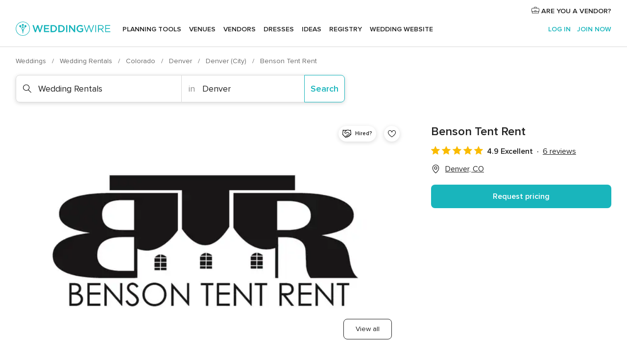

--- FILE ---
content_type: text/html; charset=UTF-8
request_url: https://www.weddingwire.com/biz/benson-tent-rent-denver/7be2584bd42e88f8.html
body_size: 38306
content:
<!DOCTYPE html>
<html lang="en-US" prefix="og: http://ogp.me/ns#">
<head>
<meta http-equiv="Content-Type" content="text/html; charset=utf-8">
<title>Benson Tent Rent - Wedding Rentals - Denver, CO - WeddingWire</title>
<meta name="description" content="Contact Benson Tent Rent in Denver on WeddingWire. Browse Wedding Rentals prices, photos and 6 reviews, with a rating of 5 out of 5">
<meta name="keywords" content="benson tent rent, benson tent rent reviews, benson tent rent prices, benson tent rent photos, wedding rentals, denver, denver, co, 80231">
<meta name="robots" content="all">
<meta name="distribution" content="global">
<meta name="rating" content="general">
<meta name="pbdate" content="23:57:46 20/01/2026">
<link rel="alternate" href="android-app://com.weddingwire.user/weddingwire/m.weddingwire.com/biz/benson-tent-rent-denver/7be2584bd42e88f8.html">
<meta name="viewport" content="width=device-width, initial-scale=1.0">
<meta name="apple-custom-itunes-app" content="app-id=316565575">
<meta name="apple-itunes-app" content="app-id=316565575, app-argument=https://app.appsflyer.com/id316565575?pid=WP-iOS-US&c=WP-US-LANDINGS&s=us">
<meta name="google-play-app" content="app-id=com.weddingwire.user">
<link rel="shortcut icon" href="https://www.weddingwire.com/mobile/assets/img/favicon/favicon.png">
<meta property="fb:app_id" content="258399401573410" />
<meta property="og:type" content="place" />
<meta property="og:image" content="https://cdn0.weddingwire.com/vendor/889556/3_2/1280/png/btrfb_51_655988-158161167234471.jpeg">
<meta property="og:image:secure_url" content="https://cdn0.weddingwire.com/vendor/889556/3_2/1280/png/btrfb_51_655988-158161167234471.jpeg">
<meta property="og:url" content="https://www.weddingwire.com/biz/benson-tent-rent-denver/7be2584bd42e88f8.html" />
<meta name="twitter:card" content="summary_large_image" />
<meta property="og:locale" content="en_US">
<meta property="place:locality" content="Denver">
<meta property="place:region" content="CO">
<meta property="og:site_name" content="WeddingWire">
<link rel="stylesheet" href="https://www.weddingwire.com/builds/desktop/css/symfnw-US248-1-20260120-002_www_m_/WebBundleResponsiveMarketplaceStorefrontWeddingwire.css">
<script>
var internalTrackingService = internalTrackingService || {
triggerSubmit : function() {},
triggerAbandon : function() {},
loaded : false
};
</script>
<script type="text/javascript">
function getCookie (name) {var b = document.cookie.match('(^|;)\\s*' + name + '\\s*=\\s*([^;]+)'); return b ? unescape(b.pop()) : null}
function overrideOneTrustGeo () {
const otgeoCookie = getCookie('otgeo') || '';
const regexp = /^([A-Za-z]+)(?:,([A-Za-z]+))?$/g;
const matches = [...otgeoCookie.matchAll(regexp)][0];
if (matches) {
const countryCode = matches[1];
const stateCode = matches[2];
const geolocationResponse = {
countryCode
};
if (stateCode) {
geolocationResponse.stateCode = stateCode;
}
return {
geolocationResponse
};
}
}
var OneTrust = overrideOneTrustGeo() || undefined;
</script>
<span class="ot-sdk-show-settings" style="display: none"></span>
<script src="https://cdn.cookielaw.org/scripttemplates/otSDKStub.js" data-language="en-US" data-domain-script="94f48421-ccbc-4e81-af65-65ff76170a0f" data-ignore-ga='true' defer></script>
<script>var isCountryCookiesActiveByDefault=true,CONSENT_ANALYTICS_GROUP="C0002",CONSENT_PERSONALIZATION_GROUP="C0003",CONSENT_TARGETED_ADVERTISING_GROUP="C0004",CONSENT_SOCIAL_MEDIA_GROUP="C0005",cookieConsentContent='',hideCookieConsentLayer= '', OptanonAlertBoxClosed='';hideCookieConsentLayer=getCookie('hideCookieConsentLayer');OptanonAlertBoxClosed=getCookie('OptanonAlertBoxClosed');if(hideCookieConsentLayer==="1"||Boolean(OptanonAlertBoxClosed)){cookieConsentContent=queryStringToJSON(getCookie('OptanonConsent')||'');}function getCookie(e){var o=document.cookie.match("(^|;)\\s*"+e+"\\s*=\\s*([^;]+)");return o?unescape(o.pop()):null}function queryStringToJSON(e){var o=e.split("&"),t={};return o.forEach(function(e){e=e.split("="),t[e[0]]=decodeURIComponent(e[1]||"")}),JSON.parse(JSON.stringify(t))}function isCookieGroupAllowed(e){var o=cookieConsentContent.groups;if("string"!=typeof o){if(!isCountryCookiesActiveByDefault && e===CONSENT_ANALYTICS_GROUP && getCookie('hideCookieConsentLayer')==="1"){return true}return isCountryCookiesActiveByDefault;}for(var t=o.split(","),n=0;n<t.length;n++)if(t[n].indexOf(e,0)>=0)return"1"===t[n].split(":")[1];return!1}function userHasAcceptedTheCookies(){var e=document.getElementsByTagName("body")[0],o=document.createEvent("HTMLEvents");cookieConsentContent=queryStringToJSON(getCookie("OptanonConsent")||""),!0===isCookieGroupAllowed(CONSENT_ANALYTICS_GROUP)&&(o.initEvent("analyticsCookiesHasBeenAccepted",!0,!1),e.dispatchEvent(o)),!0===isCookieGroupAllowed(CONSENT_PERSONALIZATION_GROUP)&&(o.initEvent("personalizationCookiesHasBeenAccepted",!0,!1),e.dispatchEvent(o)),!0===isCookieGroupAllowed(CONSENT_TARGETED_ADVERTISING_GROUP)&&(o.initEvent("targetedAdvertisingCookiesHasBeenAccepted",!0,!1),e.dispatchEvent(o)),!0===isCookieGroupAllowed(CONSENT_SOCIAL_MEDIA_GROUP)&&(o.initEvent("socialMediaAdvertisingCookiesHasBeenAccepted",!0,!1),e.dispatchEvent(o))}</script>
<script>
document.getElementsByTagName('body')[0].addEventListener('oneTrustLoaded', function () {
if (OneTrust.GetDomainData()?.ConsentModel?.Name === 'notice only') {
const cookiePolicyLinkSelector = document.querySelectorAll('.ot-sdk-show-settings')
cookiePolicyLinkSelector.forEach((selector) => {
selector.style.display = 'none'
})
}
})
</script>
<script>
function CMP() {
var body = document.getElementsByTagName('body')[0];
var event = document.createEvent('HTMLEvents');
var callbackIAB = (tcData, success) => {
if (success && (tcData.eventStatus === 'tcloaded' || tcData.eventStatus === 'useractioncomplete')) {
window.__tcfapi('removeEventListener', 2, () => {
}, callbackIAB);
if ((typeof window.Optanon !== "undefined" &&
!window.Optanon.GetDomainData().IsIABEnabled) ||
(tcData.gdprApplies &&
typeof window.Optanon !== "undefined" &&
window.Optanon.GetDomainData().IsIABEnabled &&
getCookie('OptanonAlertBoxClosed'))) {
userHasAcceptedTheCookies();
}
if (isCookieGroupAllowed(CONSENT_ANALYTICS_GROUP) !== true) {
event.initEvent('analyticsCookiesHasBeenDenied', true, false);
body.dispatchEvent(event);
}
if (isCookieGroupAllowed(CONSENT_TARGETED_ADVERTISING_GROUP) !== true) {
event.initEvent('targetedAdvertisingCookiesHasBeenDenied', true, false);
body.dispatchEvent(event);
}
if (tcData.gdprApplies && typeof window.Optanon !== "undefined" && window.Optanon.GetDomainData().IsIABEnabled) {
event.initEvent('IABTcDataReady', true, false);
body.dispatchEvent(event);
} else {
event.initEvent('nonIABCountryDataReady', true, false);
body.dispatchEvent(event);
}
}
}
var cnt = 0;
var consentSetInterval = setInterval(function () {
cnt += 1;
if (cnt === 600) {
userHasAcceptedTheCookies();
clearInterval(consentSetInterval);
}
if (typeof window.Optanon !== "undefined" && !window.Optanon.GetDomainData().IsIABEnabled) {
clearInterval(consentSetInterval);
userHasAcceptedTheCookies();
event.initEvent('oneTrustLoaded', true, false);
body.dispatchEvent(event);
event.initEvent('nonIABCountryDataReady', true, false);
body.dispatchEvent(event);
}
if (typeof window.__tcfapi !== "undefined") {
event.initEvent('oneTrustLoaded', true, false);
body.dispatchEvent(event);
clearInterval(consentSetInterval);
window.__tcfapi('addEventListener', 2, callbackIAB);
}
});
}
function OptanonWrapper() {
CMP();
}
</script>
</head><body>
<script>
var gtagScript = function() { var s = document.createElement("script"), el = document.getElementsByTagName("script")[0]; s.defer = true;
s.src = "https://www.googletagmanager.com/gtag/js?id=G-2TY3D94NGM";
el.parentNode.insertBefore(s, el);}
window.dataLayer = window.dataLayer || [];
const analyticsGroupOpt = isCookieGroupAllowed(CONSENT_ANALYTICS_GROUP) === true;
const targetedAdsOpt = isCookieGroupAllowed(CONSENT_TARGETED_ADVERTISING_GROUP) === true;
const personalizationOpt = isCookieGroupAllowed(CONSENT_PERSONALIZATION_GROUP) === true;
document.getElementsByTagName('body')[0].addEventListener('targetedAdvertisingCookiesHasBeenAccepted', function () {
gtagScript();
});
if  (targetedAdsOpt || analyticsGroupOpt) {
gtagScript();
}
function gtag(){dataLayer.push(arguments);}
gtag('js', new Date());
gtag('consent', 'default', {
'analytics_storage': analyticsGroupOpt ? 'granted' : 'denied',
'ad_storage': targetedAdsOpt ? 'granted' : 'denied',
'ad_user_data': targetedAdsOpt ? 'granted' : 'denied',
'ad_user_personalization': targetedAdsOpt ? 'granted' : 'denied',
'functionality_storage': targetedAdsOpt ? 'granted' : 'denied',
'personalization_storage': personalizationOpt ? 'granted' : 'denied',
'security_storage': 'granted'
});
gtag('set', 'ads_data_redaction', !analyticsGroupOpt);
gtag('set', 'allow_ad_personalization_signals', analyticsGroupOpt);
gtag('set', 'allow_google_signals', analyticsGroupOpt);
gtag('set', 'allow_interest_groups', analyticsGroupOpt);
gtag('config', 'G-2TY3D94NGM', { groups: 'analytics', 'send_page_view': false });
gtag('config', 'AW-945252265', { groups: 'adwords' , 'restricted_data_processing': !targetedAdsOpt });
</script>

<div id="app-apps-download-banner" class="branch-banner-placeholder branchBannerPlaceholder"></div>

<a class="layoutSkipMain" href="#layoutMain">Skip to main content</a>
<header class="layoutHeader">
<span class="layoutHeader__hamburger app-header-menu-toggle">
<i class="svgIcon app-svg-async svgIcon__list-menu "   data-name="_common/list-menu" data-svg="https://cdn1.weddingwire.com/assets/svg/optimized/_common/list-menu.svg" data-svg-lazyload="1"></i></span>
<a class="layoutHeader__logoAnchor app-analytics-event-click"
href="https://www.weddingwire.com/">
<img src="https://www.weddingwire.com/assets/img/logos/gen_logoHeader.svg"   alt="Weddings"  width="214" height="32"   >
</a>
<nav class="layoutHeader__nav app-header-nav">
<ul class="layoutNavMenu app-header-list">
<li class="layoutNavMenu__header">
<i class="svgIcon app-svg-async svgIcon__close layoutNavMenu__itemClose app-header-menu-toggle"   data-name="_common/close" data-svg="https://cdn1.weddingwire.com/assets/svg/optimized/_common/close.svg" data-svg-lazyload="1"></i>        </li>
<li class="layoutNavMenu__item app-header-menu-item-openSection layoutNavMenu__item--my_wedding ">
<a href="https://www.weddingwire.com/wedding-planning.html"
class="layoutNavMenu__anchor app-header-menu-itemAnchor app-analytics-track-event-click "
data-tracking-section="header" data-tracking-category="Navigation" data-tracking-category-authed="1"
data-tracking-dt="tools"                >
Planning tools                </a>
<i class="svgIcon app-svg-async svgIcon__angleRightBlood layoutNavMenu__anchorArrow"   data-name="_common/angleRightBlood" data-svg="https://cdn1.weddingwire.com/assets/svg/optimized/_common/angleRightBlood.svg" data-svg-lazyload="1"></i>
<div class="layoutNavMenuTab app-header-menu-itemDropdown">
<div class="layoutNavMenuTab__layout">
<div class="layoutNavMenuTab__header">
<i class="svgIcon app-svg-async svgIcon__angleLeftBlood layoutNavMenuTab__icon app-header-menu-item-closeSection"   data-name="_common/angleLeftBlood" data-svg="https://cdn1.weddingwire.com/assets/svg/optimized/_common/angleLeftBlood.svg" data-svg-lazyload="1"></i>    <a class="layoutNavMenuTab__title" href="https://www.weddingwire.com/wedding-planning.html">
Planning tools    </a>
<i class="svgIcon app-svg-async svgIcon__close layoutNavMenuTab__iconClose app-header-menu-toggle"   data-name="_common/close" data-svg="https://cdn1.weddingwire.com/assets/svg/optimized/_common/close.svg" data-svg-lazyload="1"></i></div>
<div class="layoutNavMenuTabMyWedding">
<div class="layoutNavMenuTabMyWeddingList">
<a class="layoutNavMenuTabMyWedding__title" href="https://www.weddingwire.com/wedding-planning.html">
Organize with ease        </a>
<ul class="layoutNavMenuTabMyWeddingList__content  layoutNavMenuTabMyWeddingList__contentSmall">
<li class="layoutNavMenuTabMyWeddingList__item layoutNavMenuTabMyWeddingList__item--viewAll">
<a href="https://www.weddingwire.com/wedding-planning.html">View all</a>
</li>
<li class="layoutNavMenuTabMyWeddingList__item "
>
<a href="https://www.weddingwire.com/wedding-checklists.html">
<i class="svgIcon app-svg-async svgIcon__checklist layoutNavMenuTabMyWeddingList__itemIcon"   data-name="tools/categories/checklist" data-svg="https://cdn1.weddingwire.com/assets/svg/optimized/tools/categories/checklist.svg" data-svg-lazyload="1"></i>                        Checklist                    </a>
</li>
<li class="layoutNavMenuTabMyWeddingList__item "
>
<a href="https://www.weddingwire.com/wedding-planning/wedding-guests-list.html">
<i class="svgIcon app-svg-async svgIcon__guests layoutNavMenuTabMyWeddingList__itemIcon"   data-name="tools/categories/guests" data-svg="https://cdn1.weddingwire.com/assets/svg/optimized/tools/categories/guests.svg" data-svg-lazyload="1"></i>                        Guests                    </a>
</li>
<li class="layoutNavMenuTabMyWeddingList__item "
>
<a href="https://www.weddingwire.com/wedding-planning/wedding-seating-tables.html">
<i class="svgIcon app-svg-async svgIcon__tables layoutNavMenuTabMyWeddingList__itemIcon"   data-name="tools/categories/tables" data-svg="https://cdn1.weddingwire.com/assets/svg/optimized/tools/categories/tables.svg" data-svg-lazyload="1"></i>                        Seating chart                    </a>
</li>
<li class="layoutNavMenuTabMyWeddingList__item "
>
<a href="https://www.weddingwire.com/wedding-planning/wedding-budget.html">
<i class="svgIcon app-svg-async svgIcon__budget layoutNavMenuTabMyWeddingList__itemIcon"   data-name="tools/categories/budget" data-svg="https://cdn1.weddingwire.com/assets/svg/optimized/tools/categories/budget.svg" data-svg-lazyload="1"></i>                        Budget                    </a>
</li>
<li class="layoutNavMenuTabMyWeddingList__item "
>
<a href="https://www.weddingwire.com/wedding-planning/vendor-manager.html">
<i class="svgIcon app-svg-async svgIcon__vendors layoutNavMenuTabMyWeddingList__itemIcon"   data-name="tools/categories/vendors" data-svg="https://cdn1.weddingwire.com/assets/svg/optimized/tools/categories/vendors.svg" data-svg-lazyload="1"></i>                        Wedding Vendors                    </a>
</li>
<li class="layoutNavMenuTabMyWeddingList__item "
>
<a href="https://www.weddingwire.com/website/index.php?actionReferrer=8">
<i class="svgIcon app-svg-async svgIcon__website layoutNavMenuTabMyWeddingList__itemIcon"   data-name="tools/categories/website" data-svg="https://cdn1.weddingwire.com/assets/svg/optimized/tools/categories/website.svg" data-svg-lazyload="1"></i>                        Wedding website                    </a>
</li>
</ul>
</div>
<div class="layoutNavMenuTabMyWeddingPersonalize">
<a class="layoutNavMenuTabMyWeddingPersonalize__title" href="https://www.weddingwire.com/wedding-planning.html">
Personalize your wedding            </a>
<ul class="layoutNavMenuTabMyWeddingPersonalize__content">
<li class="layoutNavMenuTabMyWeddingPersonalize__item">
<a class="app-analytics-track-event-click"  data-tracking-category='Navigation' data-tracking-section='header' data-tracking-dt='hotelplanner'                                href="https://theknot.partners.engine.com/new-trip?utm_source=the-knot&utm_medium=channel&utm_campaign=2025-q1-the-knot-channel-groups-a018X00000bV3kuQAC&utm_term=wwtopnavigation&referral=MKT%20-%20Partner&rel=sponsored">
Hotel Blocks                        </a>
</li>
<li class="layoutNavMenuTabMyWeddingPersonalize__item">
<a                                 href="https://go.weddingwire.com/wedding-date">
Date Finder                        </a>
</li>
<li class="layoutNavMenuTabMyWeddingPersonalize__item">
<a                                 href="https://www.weddingwire.com/cost">
Cost Guide                        </a>
</li>
<li class="layoutNavMenuTabMyWeddingPersonalize__item">
<a                                 href="https://go.weddingwire.com/color-palette-generator">
Color generator                        </a>
</li>
<li class="layoutNavMenuTabMyWeddingPersonalize__item">
<a                                 href="https://www.weddingwire.com/wedding-hashtag-generator">
Hashtag generator                        </a>
</li>
</ul>
</div>
<div class="layoutNavMenuTabMyWeddingBanners">
<div class="layoutNavMenuBannerBox app-header-menu-banner app-link "
data-href="https://www.weddingwire.com/wedding-apps"
>
<div class="layoutNavMenuBannerBox__content">
<p class="layoutNavMenuBannerBox__title">Get the WeddingWire app</p>
<span class="layoutNavMenuBannerBox__subtitle">Plan your wedding wherever and whenever you want on the WeddingWire app.</span>
</div>
<img data-src="https://www.weddingwire.com/assets/img/logos/square-icon.svg"  class="lazyload layoutNavMenuBannerBox__icon" alt="App icon"  width="60" height="60"  >
</div>
</div>
</div>    </div>
</div>
</li>
<li class="layoutNavMenu__item app-header-menu-item-openSection layoutNavMenu__item--venues ">
<a href="https://www.weddingwire.com/wedding-venues"
class="layoutNavMenu__anchor app-header-menu-itemAnchor app-analytics-track-event-click "
data-tracking-section="header" data-tracking-category="Navigation" data-tracking-category-authed="1"
data-tracking-dt="venues"                >
Venues                </a>
<i class="svgIcon app-svg-async svgIcon__angleRightBlood layoutNavMenu__anchorArrow"   data-name="_common/angleRightBlood" data-svg="https://cdn1.weddingwire.com/assets/svg/optimized/_common/angleRightBlood.svg" data-svg-lazyload="1"></i>
<div class="layoutNavMenuTab app-header-menu-itemDropdown">
<div class="layoutNavMenuTab__layout">
<div class="layoutNavMenuTab__header">
<i class="svgIcon app-svg-async svgIcon__angleLeftBlood layoutNavMenuTab__icon app-header-menu-item-closeSection"   data-name="_common/angleLeftBlood" data-svg="https://cdn1.weddingwire.com/assets/svg/optimized/_common/angleLeftBlood.svg" data-svg-lazyload="1"></i>    <a class="layoutNavMenuTab__title" href="https://www.weddingwire.com/wedding-venues">
Venues    </a>
<i class="svgIcon app-svg-async svgIcon__close layoutNavMenuTab__iconClose app-header-menu-toggle"   data-name="_common/close" data-svg="https://cdn1.weddingwire.com/assets/svg/optimized/_common/close.svg" data-svg-lazyload="1"></i></div>
<div class="layoutNavMenuTabVenues">
<div class="layoutNavMenuTabVenues__categories">
<div class="layoutNavMenuTabVenuesList layoutNavMenuTabVenuesListBig">
<a class="layoutNavMenuTabVenues__title"
href="https://www.weddingwire.com/wedding-venues">
Find your wedding venue            </a>
<ul class="layoutNavMenuTabVenuesList__content layoutNavMenuTabVenuesList__contentBig">
<li class="layoutNavMenuTabVenuesList__item layoutNavMenuTabVenuesList__item--viewAll">
<a href="https://www.weddingwire.com/wedding-venues">View all</a>
</li>
<li class="layoutNavMenuTabVenuesList__item">
<a href="https://www.weddingwire.com/barn-farm-weddings">
Barns & Farms                        </a>
</li>
<li class="layoutNavMenuTabVenuesList__item">
<a href="https://www.weddingwire.com/outdoor-weddings">
Outdoor                        </a>
</li>
<li class="layoutNavMenuTabVenuesList__item">
<a href="https://www.weddingwire.com/garden-weddings">
Gardens                        </a>
</li>
<li class="layoutNavMenuTabVenuesList__item">
<a href="https://www.weddingwire.com/beach-weddings">
Beaches                        </a>
</li>
<li class="layoutNavMenuTabVenuesList__item">
<a href="https://www.weddingwire.com/rooftop-loft-weddings">
Rooftops & Lofts                        </a>
</li>
<li class="layoutNavMenuTabVenuesList__item">
<a href="https://www.weddingwire.com/hotel-weddings">
Hotels                        </a>
</li>
<li class="layoutNavMenuTabVenuesList__item">
<a href="https://www.weddingwire.com/waterfront-weddings">
Waterfronts                        </a>
</li>
<li class="layoutNavMenuTabVenuesList__item">
<a href="https://www.weddingwire.com/winery-brewery-weddings">
Wineries & Breweries                        </a>
</li>
<li class="layoutNavMenuTabVenuesList__item">
<a href="https://www.weddingwire.com/park-weddings">
Parks                        </a>
</li>
<li class="layoutNavMenuTabVenuesList__item">
<a href="https://www.weddingwire.com/country-club-weddings">
Country Clubs                        </a>
</li>
<li class="layoutNavMenuTabVenuesList__item">
<a href="https://www.weddingwire.com/mansion-weddings">
Mansions                        </a>
</li>
<li class="layoutNavMenuTabVenuesList__item">
<a href="https://www.weddingwire.com/historic-venue-weddings">
Historic Venues                        </a>
</li>
<li class="layoutNavMenuTabVenuesList__item">
<a href="https://www.weddingwire.com/boat-weddings">
Boats                        </a>
</li>
<li class="layoutNavMenuTabVenuesList__item">
<a href="https://www.weddingwire.com/restaurant-weddings">
Restaurants                        </a>
</li>
<li class="layoutNavMenuTabVenuesList__item">
<a href="https://www.weddingwire.com/museum-weddings">
Museums                        </a>
</li>
<li class="layoutNavMenuTabVenuesList__item">
<a href="https://www.weddingwire.com/banquet-hall-weddings">
Banquet Halls                        </a>
</li>
<li class="layoutNavMenuTabVenuesList__item">
<a href="https://www.weddingwire.com/church-temple-weddings">
Churches & Temples                        </a>
</li>
<li class="layoutNavMenuTabVenuesList__item layoutNavMenuTabVenuesList__item--highlight">
<a href="https://www.weddingwire.com/promotions/wedding-venues">
Deals                        </a>
</li>
</ul>
</div>
</div>
</div>
</div>
</div>
</li>
<li class="layoutNavMenu__item app-header-menu-item-openSection layoutNavMenu__item--vendors ">
<a href="https://www.weddingwire.com/wedding-vendors"
class="layoutNavMenu__anchor app-header-menu-itemAnchor app-analytics-track-event-click "
data-tracking-section="header" data-tracking-category="Navigation" data-tracking-category-authed="1"
data-tracking-dt="vendors"                >
Vendors                </a>
<i class="svgIcon app-svg-async svgIcon__angleRightBlood layoutNavMenu__anchorArrow"   data-name="_common/angleRightBlood" data-svg="https://cdn1.weddingwire.com/assets/svg/optimized/_common/angleRightBlood.svg" data-svg-lazyload="1"></i>
<div class="layoutNavMenuTab app-header-menu-itemDropdown">
<div class="layoutNavMenuTab__layout">
<div class="layoutNavMenuTab__header">
<i class="svgIcon app-svg-async svgIcon__angleLeftBlood layoutNavMenuTab__icon app-header-menu-item-closeSection"   data-name="_common/angleLeftBlood" data-svg="https://cdn1.weddingwire.com/assets/svg/optimized/_common/angleLeftBlood.svg" data-svg-lazyload="1"></i>    <a class="layoutNavMenuTab__title" href="https://www.weddingwire.com/wedding-vendors">
Vendors    </a>
<i class="svgIcon app-svg-async svgIcon__close layoutNavMenuTab__iconClose app-header-menu-toggle"   data-name="_common/close" data-svg="https://cdn1.weddingwire.com/assets/svg/optimized/_common/close.svg" data-svg-lazyload="1"></i></div>
<div class="layoutNavMenuTabVendors">
<div class="layoutNavMenuTabVendors__content layoutNavMenuTabVendors__contentBig">
<div class="layoutNavMenuTabVendorsList">
<a class="layoutNavMenuTabVendors__title" href="https://www.weddingwire.com/wedding-vendors">
Start hiring your vendors            </a>
<ul class="layoutNavMenuTabVendorsList__content layoutNavMenuTabVendorsList__contentBig">
<li class="layoutNavMenuTabVendorsList__item layoutNavMenuTabVendorsList__item--viewAll">
<a href="https://www.weddingwire.com/wedding-vendors">View all</a>
</li>
<li class="layoutNavMenuTabVendorsList__item">
<i class="svgIcon app-svg-async svgIcon__categPhoto layoutNavMenuTabVendorsList__itemIcon"   data-name="vendors/categories/categPhoto" data-svg="https://cdn1.weddingwire.com/assets/svg/optimized/vendors/categories/categPhoto.svg" data-svg-lazyload="1"></i>                        <a href="https://www.weddingwire.com/wedding-photographers">
Photography                        </a>
</li>
<li class="layoutNavMenuTabVendorsList__item">
<i class="svgIcon app-svg-async svgIcon__categDj layoutNavMenuTabVendorsList__itemIcon"   data-name="vendors/categories/categDj" data-svg="https://cdn1.weddingwire.com/assets/svg/optimized/vendors/categories/categDj.svg" data-svg-lazyload="1"></i>                        <a href="https://www.weddingwire.com/wedding-djs">
DJs                        </a>
</li>
<li class="layoutNavMenuTabVendorsList__item">
<i class="svgIcon app-svg-async svgIcon__categBeauty layoutNavMenuTabVendorsList__itemIcon"   data-name="vendors/categories/categBeauty" data-svg="https://cdn1.weddingwire.com/assets/svg/optimized/vendors/categories/categBeauty.svg" data-svg-lazyload="1"></i>                        <a href="https://www.weddingwire.com/wedding-beauty-health">
Hair & Makeup                        </a>
</li>
<li class="layoutNavMenuTabVendorsList__item">
<i class="svgIcon app-svg-async svgIcon__categPlanner layoutNavMenuTabVendorsList__itemIcon"   data-name="vendors/categories/categPlanner" data-svg="https://cdn1.weddingwire.com/assets/svg/optimized/vendors/categories/categPlanner.svg" data-svg-lazyload="1"></i>                        <a href="https://www.weddingwire.com/wedding-planners">
Wedding Planning                        </a>
</li>
<li class="layoutNavMenuTabVendorsList__item">
<i class="svgIcon app-svg-async svgIcon__categCatering layoutNavMenuTabVendorsList__itemIcon"   data-name="vendors/categories/categCatering" data-svg="https://cdn1.weddingwire.com/assets/svg/optimized/vendors/categories/categCatering.svg" data-svg-lazyload="1"></i>                        <a href="https://www.weddingwire.com/wedding-caterers">
Catering                        </a>
</li>
<li class="layoutNavMenuTabVendorsList__item">
<i class="svgIcon app-svg-async svgIcon__categFlower layoutNavMenuTabVendorsList__itemIcon"   data-name="vendors/categories/categFlower" data-svg="https://cdn1.weddingwire.com/assets/svg/optimized/vendors/categories/categFlower.svg" data-svg-lazyload="1"></i>                        <a href="https://www.weddingwire.com/wedding-florists">
Flowers                        </a>
</li>
<li class="layoutNavMenuTabVendorsList__item">
<i class="svgIcon app-svg-async svgIcon__categVideo layoutNavMenuTabVendorsList__itemIcon"   data-name="vendors/categories/categVideo" data-svg="https://cdn1.weddingwire.com/assets/svg/optimized/vendors/categories/categVideo.svg" data-svg-lazyload="1"></i>                        <a href="https://www.weddingwire.com/wedding-videographers">
Videography                        </a>
</li>
<li class="layoutNavMenuTabVendorsList__item">
<i class="svgIcon app-svg-async svgIcon__categOfficiant layoutNavMenuTabVendorsList__itemIcon"   data-name="vendors/categories/categOfficiant" data-svg="https://cdn1.weddingwire.com/assets/svg/optimized/vendors/categories/categOfficiant.svg" data-svg-lazyload="1"></i>                        <a href="https://www.weddingwire.com/wedding-officiants">
Officiants                        </a>
</li>
</ul>
</div>
<div class="layoutNavMenuTabVendorsListOthers">
<p class="layoutNavMenuTabVendorsListOthers__subtitle">Complete your wedding team</p>
<ul class="layoutNavMenuTabVendorsListOthers__container">
<li class="layoutNavMenuTabVendorsListOthers__item">
<a href="https://www.weddingwire.com/wedding-event-rentals">
Event Rentals                        </a>
</li>
<li class="layoutNavMenuTabVendorsListOthers__item">
<a href="https://www.weddingwire.com/photo-booths">
Photo Booths                        </a>
</li>
<li class="layoutNavMenuTabVendorsListOthers__item">
<a href="https://www.weddingwire.com/wedding-bands">
Bands                        </a>
</li>
<li class="layoutNavMenuTabVendorsListOthers__item">
<a href="https://www.weddingwire.com/wedding-dresses">
Dress & Attire                        </a>
</li>
<li class="layoutNavMenuTabVendorsListOthers__item">
<a href="https://www.weddingwire.com/wedding-cakes">
Cakes                        </a>
</li>
<li class="layoutNavMenuTabVendorsListOthers__item">
<a href="https://www.weddingwire.com/wedding-limos">
Transportation                        </a>
</li>
<li class="layoutNavMenuTabVendorsListOthers__item">
<a href="https://www.weddingwire.com/wedding-ceremony-music">
Ceremony Music                        </a>
</li>
<li class="layoutNavMenuTabVendorsListOthers__item">
<a href="https://www.weddingwire.com/lighting-decor">
Lighting & Decor                        </a>
</li>
<li class="layoutNavMenuTabVendorsListOthers__item">
<a href="https://www.weddingwire.com/wedding-invitations">
Invitations                        </a>
</li>
<li class="layoutNavMenuTabVendorsListOthers__item">
<a href="https://www.weddingwire.com/travel-agents">
Travel Agents                        </a>
</li>
<li class="layoutNavMenuTabVendorsListOthers__item">
<a href="https://www.weddingwire.com/wedding-jewelers">
Jewelry                        </a>
</li>
<li class="layoutNavMenuTabVendorsListOthers__item">
<a href="https://www.weddingwire.com/wedding-favors">
Favors & Gifts                        </a>
</li>
<li class="layoutNavMenuTabVendorsListOthers__deals">
<a href="https://www.weddingwire.com/promotions/wedding-vendors">
Deals                        </a>
</li>
</ul>
</div>
</div>
<div class="layoutNavMenuTabVendorsBanners visible">
<div class="layoutNavMenuBannerBox app-header-menu-banner app-link app-analytics-track-event-click"
data-href="https://www.weddingwire.com/destination-wedding"
data-tracking-section=header_vendors                      data-tracking-category=Navigation                      data-tracking-dt=destination_weddings         >
<div class="layoutNavMenuBannerBox__content">
<p class="layoutNavMenuBannerBox__title">Destination Weddings</p>
<span class="layoutNavMenuBannerBox__subtitle">Easily plan your international wedding.</span>
</div>
<img class="svgIcon svgIcon__plane_destination layoutNavMenuBannerBox__icon lazyload" data-src="https://cdn1.weddingwire.com/assets/svg/original/illustration/plane_destination.svg"  alt="illustration plane destination" width="56" height="56" >    </div>
<div class="layoutNavMenuBannerBox app-header-menu-banner app-link "
data-href="https://www.weddingwire.com/couples-choice-awards"
>
<div class="layoutNavMenuBannerBox__content">
<p class="layoutNavMenuBannerBox__title">2025 Couples' Choice Awards</p>
<span class="layoutNavMenuBannerBox__subtitle">Check out this year’s best local pros, rated by couples like you.</span>
</div>
<img class="svgIcon svgIcon__cca_stars layoutNavMenuBannerBox__icon lazyload" data-src="https://cdn1.weddingwire.com/assets/svg/original/illustration/cca_stars.svg"  alt="illustration cca stars" width="56" height="56" >    </div>
</div>
</div>    </div>
</div>
</li>
<li class="layoutNavMenu__item app-header-menu-item-openSection layoutNavMenu__item--community ">
<a href="https://www.weddingwire.com/wedding-forums"
class="layoutNavMenu__anchor app-header-menu-itemAnchor app-analytics-track-event-click "
data-tracking-section="header" data-tracking-category="Navigation" data-tracking-category-authed="1"
data-tracking-dt="community"                >
Forums                </a>
<i class="svgIcon app-svg-async svgIcon__angleRightBlood layoutNavMenu__anchorArrow"   data-name="_common/angleRightBlood" data-svg="https://cdn1.weddingwire.com/assets/svg/optimized/_common/angleRightBlood.svg" data-svg-lazyload="1"></i>
<div class="layoutNavMenuTab app-header-menu-itemDropdown">
<div class="layoutNavMenuTab__layout">
<div class="layoutNavMenuTab__header">
<i class="svgIcon app-svg-async svgIcon__angleLeftBlood layoutNavMenuTab__icon app-header-menu-item-closeSection"   data-name="_common/angleLeftBlood" data-svg="https://cdn1.weddingwire.com/assets/svg/optimized/_common/angleLeftBlood.svg" data-svg-lazyload="1"></i>    <a class="layoutNavMenuTab__title" href="https://www.weddingwire.com/wedding-forums">
Forums    </a>
<i class="svgIcon app-svg-async svgIcon__close layoutNavMenuTab__iconClose app-header-menu-toggle"   data-name="_common/close" data-svg="https://cdn1.weddingwire.com/assets/svg/optimized/_common/close.svg" data-svg-lazyload="1"></i></div>
<div class="layoutNavMenuTabCommunity">
<div class="layoutNavMenuTabCommunityList">
<a class="layoutNavMenuTabCommunity__title" href="https://www.weddingwire.com/wedding-forums">
Forums        </a>
<ul class="layoutNavMenuTabCommunityList__content layoutNavMenuTabCommunityList__contentSmall">
<li class="layoutNavMenuTabCommunityList__item layoutNavMenuTabCommunityList__item--viewAll">
<a href="https://www.weddingwire.com/wedding-forums">View all</a>
</li>
<li class="layoutNavMenuTabCommunityList__item">
<a href="https://www.weddingwire.com/wedding-forums/planning">
Planning                    </a>
</li>
<li class="layoutNavMenuTabCommunityList__item">
<a href="https://www.weddingwire.com/wedding-forums/beauty-and-attire">
Wedding Attire                    </a>
</li>
<li class="layoutNavMenuTabCommunityList__item">
<a href="https://www.weddingwire.com/wedding-forums/honeymoon">
Honeymoon                    </a>
</li>
<li class="layoutNavMenuTabCommunityList__item">
<a href="https://www.weddingwire.com/wedding-forums/community">
Community Conversations                    </a>
</li>
<li class="layoutNavMenuTabCommunityList__item">
<a href="https://www.weddingwire.com/wedding-forums/wedding-reception">
Reception                    </a>
</li>
<li class="layoutNavMenuTabCommunityList__item">
<a href="https://www.weddingwire.com/wedding-forums/wedding-ceremony">
Ceremony                    </a>
</li>
<li class="layoutNavMenuTabCommunityList__item">
<a href="https://www.weddingwire.com/wedding-forums/newlyweds-and-parenting">
Married Life                    </a>
</li>
<li class="layoutNavMenuTabCommunityList__item">
<a href="https://www.weddingwire.com/wedding-forums/family-and-relationships">
Family and Relationships                    </a>
</li>
<li class="layoutNavMenuTabCommunityList__item">
<a href="https://www.weddingwire.com/wedding-forums/etiquette-and-advice">
Etiquette and Advice                    </a>
</li>
<li class="layoutNavMenuTabCommunityList__item">
<a href="https://www.weddingwire.com/wedding-forums/parties-and-events">
Parties and Events                    </a>
</li>
<li class="layoutNavMenuTabCommunityList__item">
<a href="https://www.weddingwire.com/wedding-forums/style-and-decor">
Style and Décor                    </a>
</li>
<li class="layoutNavMenuTabCommunityList__item">
<a href="https://www.weddingwire.com/wedding-forums/weight-loss-and-health">
Fitness and Health                    </a>
</li>
<li class="layoutNavMenuTabCommunityList__item">
<a href="https://www.weddingwire.com/wedding-forums/hair-and-makeup">
Hair and Makeup                    </a>
</li>
<li class="layoutNavMenuTabCommunityList__item">
<a href="https://www.weddingwire.com/wedding-forums/registry">
Registry                    </a>
</li>
<li class="layoutNavMenuTabCommunityList__item">
<a href="https://www.weddingwire.com/wedding-forums/local-groups">
Local Groups                    </a>
</li>
</ul>
</div>
<div class="layoutNavMenuTabCommunityLast">
<p class="layoutNavMenuTabCommunityLast__subtitle app-header-menu-community app-link"
role="link"
tabindex="0" data-href="https://www.weddingwire.com/wedding-forums">Stay up to date</p>
<ul class="layoutNavMenuTabCommunityLast__list">
<li>
<a href="https://www.weddingwire.com/wedding-forums">
Discussions                    </a>
</li>
<li>
<a href="https://www.weddingwire.com/wedding-forums/photos">
Photos                    </a>
</li>
<li>
<a href="https://www.weddingwire.com/wedding-forums/videos">
Videos                    </a>
</li>
<li>
<a href="https://www.weddingwire.com/wedding-forums/users">
Users                    </a>
</li>
<li>
<a href="https://www.weddingwire.com/wedding-forums/weddingwire-support">Account support</a>
</li>
</ul>
</div>
</div>    </div>
</div>
</li>
<li class="layoutNavMenu__item app-header-menu-item-openSection layoutNavMenu__item--dresses ">
<a href="https://www.weddingwire.com/wedding-photos/dresses"
class="layoutNavMenu__anchor app-header-menu-itemAnchor app-analytics-track-event-click "
data-tracking-section="header" data-tracking-category="Navigation" data-tracking-category-authed="1"
data-tracking-dt="dresses"                >
Dresses                </a>
<i class="svgIcon app-svg-async svgIcon__angleRightBlood layoutNavMenu__anchorArrow"   data-name="_common/angleRightBlood" data-svg="https://cdn1.weddingwire.com/assets/svg/optimized/_common/angleRightBlood.svg" data-svg-lazyload="1"></i>
<div class="layoutNavMenuTab app-header-menu-itemDropdown">
<div class="layoutNavMenuTab__layout">
<div class="layoutNavMenuTab__header">
<i class="svgIcon app-svg-async svgIcon__angleLeftBlood layoutNavMenuTab__icon app-header-menu-item-closeSection"   data-name="_common/angleLeftBlood" data-svg="https://cdn1.weddingwire.com/assets/svg/optimized/_common/angleLeftBlood.svg" data-svg-lazyload="1"></i>    <a class="layoutNavMenuTab__title" href="https://www.weddingwire.com/wedding-photos/dresses">
Dresses    </a>
<i class="svgIcon app-svg-async svgIcon__close layoutNavMenuTab__iconClose app-header-menu-toggle"   data-name="_common/close" data-svg="https://cdn1.weddingwire.com/assets/svg/optimized/_common/close.svg" data-svg-lazyload="1"></i></div>
<div class="layoutNavMenuTabDresses">
<div class="layoutNavMenuTabDressesList">
<a class="layoutNavMenuTabDresses__title" href="https://www.weddingwire.com/wedding-photos/dresses">
The latest in bridal fashion        </a>
<ul class="layoutNavMenuTabDressesList__content">
<li class="layoutNavMenuTabDressesList__item layoutNavMenuTabDressesList__item--viewAll">
<a href="https://www.weddingwire.com/wedding-photos/dresses">View all</a>
</li>
<li class="layoutNavMenuTabDressesList__item">
<a href="https://www.weddingwire.com/wedding-photos/dresses" class="layoutNavMenuTabDressesList__Link">
<i class="svgIcon app-svg-async svgIcon__bride-dress layoutNavMenuTabDressesList__itemIcon"   data-name="dresses/categories/bride-dress" data-svg="https://cdn1.weddingwire.com/assets/svg/optimized/dresses/categories/bride-dress.svg" data-svg-lazyload="1"></i>                        Bride                    </a>
</li>
</ul>
</div>
<div class="layoutNavMenuTabDressesFeatured">
<p class="layoutNavMenuTabDresses__subtitle">Featured designers</p>
<div class="layoutNavMenuTabDressesFeatured__content">
<a href="https://www.weddingwire.com/wedding-photos/dresses/all-who-wander">
<figure class="layoutNavMenuTabDressesFeaturedItem">
<img data-src="https://cdn0.weddingwire.com/cat/wedding-photos/dresses/all-who-wander/veda--mfvr10082418.jpg"  class="lazyload layoutNavMenuTabDressesFeaturedItem__image" alt="All Who Wander"  width="290" height="406"  >
<figcaption class="layoutNavMenuTabDressesFeaturedItem__name">All Who Wander</figcaption>
</figure>
</a>
<a href="https://www.weddingwire.com/wedding-photos/dresses/justin-alexander">
<figure class="layoutNavMenuTabDressesFeaturedItem">
<img data-src="https://cdn0.weddingwire.com/cat/wedding-photos/dresses/justin-alexander/jaelyn--mfvr10077074.jpg"  class="lazyload layoutNavMenuTabDressesFeaturedItem__image" alt="Justin Alexander"  width="290" height="406"  >
<figcaption class="layoutNavMenuTabDressesFeaturedItem__name">Justin Alexander</figcaption>
</figure>
</a>
<a href="https://www.weddingwire.com/wedding-photos/dresses/stella-york-dress">
<figure class="layoutNavMenuTabDressesFeaturedItem">
<img data-src="https://cdn0.weddingwire.com/cat/wedding-photos/dresses/stella-york/sy8189--mfvr10084686.jpg"  class="lazyload layoutNavMenuTabDressesFeaturedItem__image" alt="Stella York"  width="290" height="406"  >
<figcaption class="layoutNavMenuTabDressesFeaturedItem__name">Stella York</figcaption>
</figure>
</a>
<a href="https://www.weddingwire.com/wedding-photos/dresses/beloved">
<figure class="layoutNavMenuTabDressesFeaturedItem">
<img data-src="https://cdn0.weddingwire.com/cat/wedding-photos/dresses/beloved-by-casablanca-bridal/bl507--mfvr10083610.jpg"  class="lazyload layoutNavMenuTabDressesFeaturedItem__image" alt="Beloved by Casablanca Bridal"  width="290" height="406"  >
<figcaption class="layoutNavMenuTabDressesFeaturedItem__name">Beloved by Casablanca Bridal</figcaption>
</figure>
</a>
<a href="https://www.weddingwire.com/wedding-photos/dresses/amar-couture-dress">
<figure class="layoutNavMenuTabDressesFeaturedItem">
<img data-src="https://cdn0.weddingwire.com/cat/wedding-photos/dresses/amare-couture/c168-valona--mfvr10027267.jpg"  class="lazyload layoutNavMenuTabDressesFeaturedItem__image" alt="Amaré Couture"  width="290" height="406"  >
<figcaption class="layoutNavMenuTabDressesFeaturedItem__name">Amaré Couture</figcaption>
</figure>
</a>
</div>
</div>
</div>
</div>
</div>
</li>
<li class="layoutNavMenu__item app-header-menu-item-openSection layoutNavMenu__item--articles ">
<a href="https://www.weddingwire.com/wedding-ideas"
class="layoutNavMenu__anchor app-header-menu-itemAnchor app-analytics-track-event-click "
data-tracking-section="header" data-tracking-category="Navigation" data-tracking-category-authed="1"
data-tracking-dt="ideas"                >
Ideas                </a>
<i class="svgIcon app-svg-async svgIcon__angleRightBlood layoutNavMenu__anchorArrow"   data-name="_common/angleRightBlood" data-svg="https://cdn1.weddingwire.com/assets/svg/optimized/_common/angleRightBlood.svg" data-svg-lazyload="1"></i>
<div class="layoutNavMenuTab app-header-menu-itemDropdown">
<div class="layoutNavMenuTab__layout">
<div class="layoutNavMenuTab__header">
<i class="svgIcon app-svg-async svgIcon__angleLeftBlood layoutNavMenuTab__icon app-header-menu-item-closeSection"   data-name="_common/angleLeftBlood" data-svg="https://cdn1.weddingwire.com/assets/svg/optimized/_common/angleLeftBlood.svg" data-svg-lazyload="1"></i>    <a class="layoutNavMenuTab__title" href="https://www.weddingwire.com/wedding-ideas">
Ideas    </a>
<i class="svgIcon app-svg-async svgIcon__close layoutNavMenuTab__iconClose app-header-menu-toggle"   data-name="_common/close" data-svg="https://cdn1.weddingwire.com/assets/svg/optimized/_common/close.svg" data-svg-lazyload="1"></i></div>
<div class="layoutNavMenuTabArticles">
<div class="layoutNavMenuTabArticlesList">
<a class="layoutNavMenuTabArticles__title" href="https://www.weddingwire.com/wedding-ideas">
Get wedding inspiration        </a>
<ul class="layoutNavMenuTabArticlesList__content">
<li class="layoutNavMenuTabArticlesList__item layoutNavMenuTabArticlesList__item--viewAll">
<a href="https://www.weddingwire.com/wedding-ideas">View all</a>
</li>
<li class="layoutNavMenuTabArticlesList__item">
<a href="https://www.weddingwire.com/wedding-ideas/planning-basics--t1">
Planning Basics                    </a>
</li>
<li class="layoutNavMenuTabArticlesList__item">
<a href="https://www.weddingwire.com/wedding-ideas/ceremony--t2">
Wedding Ceremony                    </a>
</li>
<li class="layoutNavMenuTabArticlesList__item">
<a href="https://www.weddingwire.com/wedding-ideas/reception--t3">
Wedding Reception                    </a>
</li>
<li class="layoutNavMenuTabArticlesList__item">
<a href="https://www.weddingwire.com/wedding-ideas/services--t4">
Wedding Services                    </a>
</li>
<li class="layoutNavMenuTabArticlesList__item">
<a href="https://www.weddingwire.com/wedding-ideas/fashion--t6">
Wedding Fashion                    </a>
</li>
<li class="layoutNavMenuTabArticlesList__item">
<a href="https://www.weddingwire.com/wedding-ideas/health-beauty--t5">
Hair & Makeup                    </a>
</li>
<li class="layoutNavMenuTabArticlesList__item">
<a href="https://www.weddingwire.com/wedding-ideas/destination-weddings--t8">
Destination Weddings                    </a>
</li>
<li class="layoutNavMenuTabArticlesList__item">
<a href="https://www.weddingwire.com/wedding-ideas/married-life--t11">
Married Life                    </a>
</li>
<li class="layoutNavMenuTabArticlesList__item">
<a href="https://www.weddingwire.com/wedding-ideas/events-parties--t10">
Events & Parties                    </a>
</li>
<li class="layoutNavMenuTabArticlesList__item">
<a href="https://www.weddingwire.com/wedding-ideas/family-friends--t9">
Family & Friends                    </a>
</li>
</ul>
</div>
<div class="layoutNavMenuTabArticlesBanners">
<div class="layoutNavMenuTabArticlesBannersItem app-header-menu-banner app-link"
data-href="https://www.weddingwire.com/wedding-photos/real-weddings">
<figure class="layoutNavMenuTabArticlesBannersItem__figure">
<img data-src="https://www.weddingwire.com/assets/img/components/header/tabs/realweddings_banner.jpg" data-srcset="https://www.weddingwire.com/assets/img/components/header/tabs/realweddings_banner@2x.jpg 2x" class="lazyload layoutNavMenuTabArticlesBannersItem__image" alt="Real Weddings"  width="304" height="90"  >
<figcaption class="layoutNavMenuTabArticlesBannersItem__content">
<a href="https://www.weddingwire.com/wedding-photos/real-weddings"
title="Real Weddings"
class="layoutNavMenuTabArticlesBannersItem__title">Real Weddings</a>
<p class="layoutNavMenuTabArticlesBannersItem__description">
Find wedding inspiration that fits your style with photos from real couples            </p>
</figcaption>
</figure>
</div>
<div class="layoutNavMenuTabArticlesBannersItem app-header-menu-banner app-link"
data-href="https://www.weddingwire.com/honeymoons">
<figure class="layoutNavMenuTabArticlesBannersItem__figure">
<img data-src="https://www.weddingwire.com/assets/img/components/header/tabs/honeymoons_banner.jpg" data-srcset="https://www.weddingwire.com/assets/img/components/header/tabs/honeymoons_banner@2x.jpg 2x" class="lazyload layoutNavMenuTabArticlesBannersItem__image" alt="Honeymoons"  width="304" height="90"  >
<figcaption class="layoutNavMenuTabArticlesBannersItem__content">
<a href="https://www.weddingwire.com/honeymoons"
title="Honeymoons"
class="layoutNavMenuTabArticlesBannersItem__title">Honeymoons</a>
<p class="layoutNavMenuTabArticlesBannersItem__description">
Sit back and relax with travel info + exclusive deals for the hottest honeymoon destinations            </p>
</figcaption>
</figure>
</div>
</div>
</div>    </div>
</div>
</li>
<li class="layoutNavMenu__item app-header-menu-item-openSection layoutNavMenu__item--registry ">
<a href="https://www.weddingwire.com/wedding-registry"
class="layoutNavMenu__anchor app-header-menu-itemAnchor app-analytics-track-event-click "
data-tracking-section="header" data-tracking-category="Navigation" data-tracking-category-authed="1"
data-tracking-dt="registry"                >
Registry                </a>
<i class="svgIcon app-svg-async svgIcon__angleRightBlood layoutNavMenu__anchorArrow"   data-name="_common/angleRightBlood" data-svg="https://cdn1.weddingwire.com/assets/svg/optimized/_common/angleRightBlood.svg" data-svg-lazyload="1"></i>
<div class="layoutNavMenuTab app-header-menu-itemDropdown">
<div class="layoutNavMenuTab__layout">
<div class="layoutNavMenuTab__header">
<i class="svgIcon app-svg-async svgIcon__angleLeftBlood layoutNavMenuTab__icon app-header-menu-item-closeSection"   data-name="_common/angleLeftBlood" data-svg="https://cdn1.weddingwire.com/assets/svg/optimized/_common/angleLeftBlood.svg" data-svg-lazyload="1"></i>    <a class="layoutNavMenuTab__title" href="https://www.weddingwire.com/wedding-registry">Registry</a>
<i class="svgIcon app-svg-async svgIcon__close layoutNavMenuTab__iconClose app-header-menu-toggle"   data-name="_common/close" data-svg="https://cdn1.weddingwire.com/assets/svg/optimized/_common/close.svg" data-svg-lazyload="1"></i></div>
<div class="layoutNavMenuTabRegistry">
<div class="layoutNavMenuTabRegistryList">
<span class="layoutNavMenuTabRegistry__title">
Create your all-in-one registry        </span>
<ul class="layoutNavMenuTabRegistryList__content">
<li class="layoutNavMenuTabRegistryList__item">
<a href="https://www.weddingwire.com/wedding-registry">
Start Your Registry                    </a>
</li>
<li class="layoutNavMenuTabRegistryList__item">
<a href="https://www.weddingwire.com/wedding-registry/retail-registries">
Registry Retailers                    </a>
</li>
<li class="layoutNavMenuTabRegistryList__item">
<a href="https://www.weddingwire.com/wedding-ideas/registry--t17">
Registry Ideas                    </a>
</li>
</ul>
<a class="layoutNavMenuTabRegistryList__link" href="https://www.weddingwire.us">Find a couple's WeddingWire Registry</a>
</div>
<div class="layoutNavMenuTabRegistryVendors">
<span class="layoutNavMenuTabRegistryVendors__title">
Featured registry brands        </span>
<ul class="layoutNavMenuTabRegistryVendors__list">
<li class="layoutNavMenuTabRegistryVendors__item">
<a href="https://www.weddingwire.com/wedding-registry/retail-registries">
<img data-src="https://cdn1.weddingwire.com/assets/img/en_US/dropdown/registry-amazon.png"  class="lazyload " alt="Amazon"  width="240" height="120"  >
<span class="layoutNavMenuTabRegistryVendors__text">
Amazon                        </span>
</a>
</li>
<li class="layoutNavMenuTabRegistryVendors__item">
<a href="https://www.weddingwire.com/wedding-registry/retail-registries">
<img data-src="https://cdn1.weddingwire.com/assets/img/en_US/dropdown/registry-crate-barrel.png"  class="lazyload " alt="Crate &amp; Barrel"  width="240" height="120"  >
<span class="layoutNavMenuTabRegistryVendors__text">
Crate & Barrel                        </span>
</a>
</li>
<li class="layoutNavMenuTabRegistryVendors__item">
<a href="https://www.weddingwire.com/wedding-registry/retail-registries">
<img data-src="https://cdn1.weddingwire.com/assets/img/en_US/dropdown/registry-target.png"  class="lazyload " alt="Target"  width="240" height="120"  >
<span class="layoutNavMenuTabRegistryVendors__text">
Target                        </span>
</a>
</li>
<li class="layoutNavMenuTabRegistryVendors__item">
<a href="https://www.weddingwire.com/wedding-registry/retail-registries">
<img data-src="https://cdn1.weddingwire.com/assets/img/en_US/dropdown/registry-travelers-joy.png"  class="lazyload " alt="Traveler&apos;s Joy"  width="240" height="120"  >
<span class="layoutNavMenuTabRegistryVendors__text">
Traveler's Joy                        </span>
</a>
</li>
</ul>
<a class="layoutNavMenuTabRegistryVendors__link" href="https://www.weddingwire.com/wedding-registry/retail-registries">See all registry brands</a>
</div>
</div>
</div>
</div>
</li>
<li class="layoutNavMenu__item app-header-menu-item-openSection layoutNavMenu__item--websites ">
<a href="https://www.weddingwire.com/wedding-websites.html"
class="layoutNavMenu__anchor app-header-menu-itemAnchor app-analytics-track-event-click "
data-tracking-section="header" data-tracking-category="Navigation" data-tracking-category-authed="1"
data-tracking-dt="wedding_websites"                >
<span>Wedding&nbsp;</span>Website                </a>
<i class="svgIcon app-svg-async svgIcon__angleRightBlood layoutNavMenu__anchorArrow"   data-name="_common/angleRightBlood" data-svg="https://cdn1.weddingwire.com/assets/svg/optimized/_common/angleRightBlood.svg" data-svg-lazyload="1"></i>
<div class="layoutNavMenuTab app-header-menu-itemDropdown">
<div class="layoutNavMenuTab__layout">
<div class="layoutNavMenuTab__header">
<i class="svgIcon app-svg-async svgIcon__angleLeftBlood layoutNavMenuTab__icon app-header-menu-item-closeSection"   data-name="_common/angleLeftBlood" data-svg="https://cdn1.weddingwire.com/assets/svg/optimized/_common/angleLeftBlood.svg" data-svg-lazyload="1"></i>    <a class="layoutNavMenuTab__title" href="https://www.weddingwire.com/wedding-websites.html">
Your wedding website    </a>
<i class="svgIcon app-svg-async svgIcon__close layoutNavMenuTab__iconClose app-header-menu-toggle"   data-name="_common/close" data-svg="https://cdn1.weddingwire.com/assets/svg/optimized/_common/close.svg" data-svg-lazyload="1"></i></div>
<div class="layoutNavMenuTabWebsites">
<div class="layoutNavMenuTabWebsitesList">
<a class="layoutNavMenuTabWebsites__title app-ua-track-event"
data-track-c='Navigation' data-track-a='a-click' data-track-l='d-mobile+s-header_wws+o-groups_discussion_item+dt-wizard' data-track-v='0' data-track-ni='0'                href="https://www.weddingwire.com/tools/website-wizard?actionReferrer=11">
Set up your website in minutes            </a>
<ul class="layoutNavMenuTabWebsitesList__content">
<li class="layoutNavMenuTabWebsitesList__item">
<a class="layoutNavMenuTabWebsitesList__Link" href="https://www.weddingwire.com/tools/website-wizard?actionReferrer=3">
Create your wedding website                    </a>
</li>
<li class="layoutNavMenuTabWebsitesList__item">
<a class="layoutNavMenuTabWebsitesList__Link" href="https://www.weddingwire.us/">
Find a couple's WeddingWire website                    </a>
</li>
</ul>
</div>
<div class="layoutNavMenuTabWebsiteFeatured">
<a class="layoutNavMenuTabWebsiteFeatured__subtitle app-ua-track-event"
data-track-c='Navigation' data-track-a='a-click' data-track-l='d-mobile+s-header_wws+o-groups_discussion_item+dt-wizard' data-track-v='0' data-track-ni='0'                href="https://www.weddingwire.com/tools/website-wizard?actionReferrer=12">
Choose your design            </a>
<div class="layoutNavMenuTabWebsiteFeatured__wrapperCards">
<a class="layoutNavMenuTabWebsiteFeatured__anchorCard app-ua-track-event"
data-track-c='Navigation' data-track-a='a-click' data-track-l='d-mobile+s-header_wws+o-groups_discussion_item+dt-website_choose_design_1' data-track-v='0' data-track-ni='0'                    href="https://www.weddingwire.com/tools/website-wizard?templateId=301&layoutId=1&actionReferrer=5">
<div class=" layoutNavMenuTabWebsiteFeatured__card layoutNavMenuTabWebsiteFeatured__card--smallCard "
data-id="301"
data-page=""
data-option="setTemplate"
data-id-layout="1"
data-custom-layout=""
data-css-class="all_designs/dynamicOverlay.min.css"
data-family="dynamic"
data-premium="0">
<img data-src="https://cdn0.weddingwire.com/website/fotos/templates/301_thumb_mobile_sm@2x.jpg?v=6eb9242af394c54a1d5f5cfc5c21b1be" data-srcset="https://cdn0.weddingwire.com/website/fotos/templates/301_thumb_mobile_sm@2x.jpg?v=6eb9242af394c54a1d5f5cfc5c21b1be 1x, https://cdn0.weddingwire.com/website/fotos/templates/301_thumb_mobile_sm@2x.jpg?v=6eb9242af394c54a1d5f5cfc5c21b1be 2x" class="lazyload layoutNavMenuTabWebsiteFeatured__thumb layoutNavMenuTabWebsiteFeatured__thumbMobile" alt=""  width="150" height="325"  >
<img data-src="https://cdn0.weddingwire.com/website/fotos/templates/301_thumb_md.jpg?v=6eb9242af394c54a1d5f5cfc5c21b1be" data-srcset="https://cdn0.weddingwire.com/website/fotos/templates/301_thumb_md.jpg?v=6eb9242af394c54a1d5f5cfc5c21b1be 1x, https://cdn0.weddingwire.com/website/fotos/templates/301_thumb_md@2x.jpg?v=6eb9242af394c54a1d5f5cfc5c21b1be 2x" class="lazyload layoutNavMenuTabWebsiteFeatured__thumb layoutNavMenuTabWebsiteFeatured__thumb--smallImageVertical" alt=""  width="560" height="704"  >
</div>
<div class="layoutNavMenuTabWebsiteFeatured__title">
Rustic Laurel    </div>
</a>
<a class="layoutNavMenuTabWebsiteFeatured__anchorCard app-ua-track-event"
data-track-c='Navigation' data-track-a='a-click' data-track-l='d-mobile+s-header_wws+o-groups_discussion_item+dt-website_choose_design_2' data-track-v='0' data-track-ni='0'                    href="https://www.weddingwire.com/tools/website-wizard?templateId=323&layoutId=1&actionReferrer=5">
<div class=" layoutNavMenuTabWebsiteFeatured__card layoutNavMenuTabWebsiteFeatured__card--smallCard "
data-id="323"
data-page=""
data-option="setTemplate"
data-id-layout="1"
data-custom-layout=""
data-css-class="all_designs/dynamicOverlay.min.css"
data-family="dynamic"
data-premium="0">
<img data-src="https://cdn0.weddingwire.com/website/fotos/templates/323_thumb_mobile_sm@2x.jpg?v=6eb9242af394c54a1d5f5cfc5c21b1be" data-srcset="https://cdn0.weddingwire.com/website/fotos/templates/323_thumb_mobile_sm@2x.jpg?v=6eb9242af394c54a1d5f5cfc5c21b1be 1x, https://cdn0.weddingwire.com/website/fotos/templates/323_thumb_mobile_sm@2x.jpg?v=6eb9242af394c54a1d5f5cfc5c21b1be 2x" class="lazyload layoutNavMenuTabWebsiteFeatured__thumb layoutNavMenuTabWebsiteFeatured__thumbMobile" alt=""  width="150" height="325"  >
<img data-src="https://cdn0.weddingwire.com/website/fotos/templates/323_thumb_md.jpg?v=6eb9242af394c54a1d5f5cfc5c21b1be" data-srcset="https://cdn0.weddingwire.com/website/fotos/templates/323_thumb_md.jpg?v=6eb9242af394c54a1d5f5cfc5c21b1be 1x, https://cdn0.weddingwire.com/website/fotos/templates/323_thumb_md@2x.jpg?v=6eb9242af394c54a1d5f5cfc5c21b1be 2x" class="lazyload layoutNavMenuTabWebsiteFeatured__thumb layoutNavMenuTabWebsiteFeatured__thumb--smallImageVertical" alt=""  width="560" height="704"  >
</div>
<div class="layoutNavMenuTabWebsiteFeatured__title">
Happy Florals    </div>
</a>
<a class="layoutNavMenuTabWebsiteFeatured__anchorCard app-ua-track-event"
data-track-c='Navigation' data-track-a='a-click' data-track-l='d-mobile+s-header_wws+o-groups_discussion_item+dt-website_choose_design_3' data-track-v='0' data-track-ni='0'                    href="https://www.weddingwire.com/tools/website-wizard?templateId=259&layoutId=1&actionReferrer=5">
<div class=" layoutNavMenuTabWebsiteFeatured__card layoutNavMenuTabWebsiteFeatured__card--smallCard "
data-id="259"
data-page=""
data-option="setTemplate"
data-id-layout="1"
data-custom-layout=""
data-css-class="all_designs/dynamicOverlay.min.css"
data-family="dynamic"
data-premium="0">
<img data-src="https://cdn1.weddingwire.com/assets/img/wedsites/thumb_mobile/en/lush_greenery_sm@2x.jpg" data-srcset="https://cdn1.weddingwire.com/assets/img/wedsites/thumb_mobile/en/lush_greenery_sm@2x.jpg 1x, https://cdn1.weddingwire.com/assets/img/wedsites/thumb_mobile/en/lush_greenery_sm@2x.jpg 2x" class="lazyload layoutNavMenuTabWebsiteFeatured__thumb layoutNavMenuTabWebsiteFeatured__thumbMobile" alt=""  width="150" height="325"  >
<img data-src="https://cdn1.weddingwire.com/assets/img/wedsites/thumb/en/lush_greenery_md.jpg" data-srcset="https://cdn1.weddingwire.com/assets/img/wedsites/thumb/en/lush_greenery_md.jpg 1x, https://cdn1.weddingwire.com/assets/img/wedsites/thumb/en/lush_greenery_md@2x.jpg 2x" class="lazyload layoutNavMenuTabWebsiteFeatured__thumb layoutNavMenuTabWebsiteFeatured__thumb--smallImageVertical" alt=""  width="560" height="704"  >
</div>
<div class="layoutNavMenuTabWebsiteFeatured__title">
Painted Branch    </div>
</a>
<a class="layoutNavMenuTabWebsiteFeatured__anchorCard app-ua-track-event"
data-track-c='Navigation' data-track-a='a-click' data-track-l='d-mobile+s-header_wws+o-groups_discussion_item+dt-website_choose_design_4' data-track-v='0' data-track-ni='0'                    href="https://www.weddingwire.com/tools/website-wizard?templateId=293&layoutId=2&actionReferrer=5">
<div class=" layoutNavMenuTabWebsiteFeatured__card layoutNavMenuTabWebsiteFeatured__card--smallCard "
data-id="293"
data-page=""
data-option="setTemplate"
data-id-layout="2"
data-custom-layout=""
data-css-class="all_designs/dynamicBlock.min.css"
data-family="dynamic"
data-premium="0">
<img data-src="https://cdn0.weddingwire.com/website/fotos/templates/293_thumb_mobile_split_layout_sm@2x.jpg?v=6eb9242af394c54a1d5f5cfc5c21b1be" data-srcset="https://cdn0.weddingwire.com/website/fotos/templates/293_thumb_mobile_split_layout_sm@2x.jpg?v=6eb9242af394c54a1d5f5cfc5c21b1be 1x, https://cdn0.weddingwire.com/website/fotos/templates/293_thumb_mobile_split_layout_sm@2x.jpg?v=6eb9242af394c54a1d5f5cfc5c21b1be 2x" class="lazyload layoutNavMenuTabWebsiteFeatured__thumb layoutNavMenuTabWebsiteFeatured__thumbMobile" alt=""  width="150" height="325"  >
<img data-src="https://cdn0.weddingwire.com/website/fotos/templates/293_thumb_split_layout_md.jpg?v=6eb9242af394c54a1d5f5cfc5c21b1be" data-srcset="https://cdn0.weddingwire.com/website/fotos/templates/293_thumb_split_layout_md.jpg?v=6eb9242af394c54a1d5f5cfc5c21b1be 1x, https://cdn0.weddingwire.com/website/fotos/templates/293_thumb_split_layout_md@2x.jpg?v=6eb9242af394c54a1d5f5cfc5c21b1be 2x" class="lazyload layoutNavMenuTabWebsiteFeatured__thumb layoutNavMenuTabWebsiteFeatured__thumb--smallImageSplit" alt=""  width="560" height="398"  >
</div>
<div class="layoutNavMenuTabWebsiteFeatured__title">
Painted Garland    </div>
</a>
</div>
<a class="layoutNavMenuTabWebsiteFeatured__seeMoreWebsites app-ua-track-event"
data-track-c='Navigation' data-track-a='a-click' data-track-l='d-mobile+s-header_wws+o-groups_discussion_item+dt-website_wizard_all_designs' data-track-v='0' data-track-ni='0'            href="https://www.weddingwire.com/tools/website-wizard?actionReferrer=6">
See all website designs        </a>
</div>
</div>
</div>
</div>
</li>
<li class="layoutNavMenu__itemFooter layoutNavMenu__itemFooter--colored  layoutNavMenu__itemFooter--bordered">
<a class="layoutNavMenu__anchorFooter" href="https://www.weddingwire.com/app-download.php">
WeddingWire Planning App    </a>
</li>                    <li class="layoutNavMenu__itemFooter layoutNavMenu__itemFooter--colored ">
<a class="layoutNavMenu__anchorFooter" href="https://www.weddingwire.com/guests/app">
WeddingWire Guest App    </a>
</li>                            <li class="layoutNavMenu__itemFooter layoutNavMenu__itemFooter--bordered">
<a class="layoutNavMenu__anchorFooter" href="https://wedding-wire.zendesk.com" rel="nofollow">
Help        </a>
</li>
<li class="layoutNavMenu__itemFooter">
<a class="layoutNavMenu__anchorFooter" href="https://www.weddingwire.com/corp/legal/privacy-policy" rel="nofollow">
Privacy Policy        </a>
</li>
<li class="layoutNavMenu__itemFooter">
<a class="layoutNavMenu__anchorFooter" href="https://www.weddingwire.com/corp/legal/terms-of-use" rel="nofollow">
Terms of use        </a>
</li>
<li class="layoutNavMenu__itemFooter">
<span class="layoutNavMenu__anchorFooter app-header-corporate-link app-link" data-href="https://www.weddingwire.com/privacy/noSaleForm">
Do not sell my info        </span>
</li>
<li class="layoutNavMenu__itemFooter">
<a class="layoutNavMenu__anchorFooter" href="https://www.weddingwire.com/vendors/login">
Are you a vendor?        </a>
</li>
<li class="layoutNavMenu__itemFooter">
<a class="layoutNavMenu__anchorFooter" href="https://www.weddingwire.us">
Find a couple’s wedding website        </a>
</li>
<li class="layoutNavMenu__itemFooter layoutNavMenu__itemFooter--bordered">
<a class="layoutNavMenu__anchorFooter" href="https://www.weddingwire.com/vendors/access" rel="nofollow">
Log in            </a>
</li>
</ul>
</nav>
<div class="layoutHeader__overlay app-header-menu-toggle app-header-menu-overlay"></div>
<div class="layoutHeader__authArea app-header-auth-area">
<a href="https://www.weddingwire.com/users-login.php" class="layoutHeader__authNoLoggedAreaMobile" title="User login">
<i class="svgIcon app-svg-async svgIcon__user "   data-name="_common/user" data-svg="https://cdn1.weddingwire.com/assets/svg/optimized/_common/user.svg" data-svg-lazyload="1"></i>    </a>
<div class="layoutHeader__authNoLoggedArea app-header-auth-area">
<a class="layoutHeader__vendorAuth"
rel="nofollow"
href="https://www.weddingpro.com/">
<i class="svgIcon app-svg-async svgIcon__briefcase layoutHeader__vendorAuthIcon"   data-name="vendors/briefcase" data-svg="https://cdn1.weddingwire.com/assets/svg/optimized/vendors/briefcase.svg" data-svg-lazyload="1"></i>    ARE YOU A VENDOR?</a>
<ul class="layoutNavMenuAuth">
<li class="layoutNavMenuAuth__item">
<a href="https://www.weddingwire.com/users-login.php"
class="layoutNavMenuAuth__anchor">Log in</a>
</li>
<li class="layoutNavMenuAuth__item">
<a href="https://www.weddingwire.com/users-signup.php"
class="layoutNavMenuAuth__anchor">Join now</a>
</li>
</ul>    </div>
</div>
</header>
<main id="layoutMain" class="layoutMain">
<div class="app-storefront-native-share hidden"
data-text="Hey! I found this wedding vendor that you might like: https://www.weddingwire.com/biz/benson-tent-rent-denver/7be2584bd42e88f8.html?utm_source=share"
data-dialog-title="Share Benson Tent Rent"
data-subject="👀 Look at what I found on WeddingWire.com"
></div>
<nav class="storefrontBreadcrumb app-storefront-breadcrumb">
<nav class="breadcrumb app-breadcrumb   ">
<ul class="breadcrumb__list">
<li>
<a  href="https://www.weddingwire.com/">
Weddings                    </a>
</li>
<li>
<a  href="https://www.weddingwire.com/wedding-event-rentals">
Wedding Rentals                    </a>
</li>
<li>
<a  href="https://www.weddingwire.com/c/co-colorado/wedding-event-rentals/12-sca.html">
Colorado                    </a>
</li>
<li>
<a  href="https://www.weddingwire.com/c/co-colorado/denver-colorado-springs-boulder-vail/wedding-event-rentals/751-12-rca.html">
Denver                    </a>
</li>
<li>
<a  href="https://www.weddingwire.com/c/co-colorado/denver/wedding-event-rentals/12-vendors.html">
Denver (City)                    </a>
</li>
<li>
Benson Tent Rent                            </li>
</ul>
</nav>
    </nav>
<div class="storefrontFullSearcher app-searcher-tracking">
<form class="storefrontFullSearcher__form app-searcher app-searcher-form-tracking suggestCategory
app-smart-searcher      app-searcher-simplification"
method="get"
role="search"
action="https://www.weddingwire.com/shared/search">
<input type="hidden" name="id_grupo" value="">
<input type="hidden" name="id_sector" value="203">
<input type="hidden" name="id_region" value="">
<input type="hidden" name="id_provincia" value="10085">
<input type="hidden" name="id_poblacion" value="">
<input type="hidden" name="id_geozona" value="">
<input type="hidden" name="geoloc" value="0">
<input type="hidden" name="latitude">
<input type="hidden" name="longitude">
<input type="hidden" name="keyword" value="">
<input type="hidden" name="faqs[]" value="">
<input type="hidden" name="capacityRange[]" value="">
<div class="storefrontFullSearcher__category app-filter-searcher-field show-searcher-reset">
<i class="svgIcon app-svg-async svgIcon__search storefrontFullSearcher__categoryIcon"   data-name="_common/search" data-svg="https://cdn1.weddingwire.com/assets/svg/optimized/_common/search.svg" data-svg-lazyload="1"></i>        <input class="storefrontFullSearcher__input app-filter-searcher-input app-searcher-category-input-tracking app-searcher-category-input"
type="text"
value="Wedding Rentals"
name="txtStrSearch"
data-last-value="Wedding Rentals"
data-placeholder-default="Search vendor category or name"
data-placeholder-focused="Search vendor category or name"
aria-label="Search vendor category or name"
placeholder="Search vendor category or name"
autocomplete="off">
<span class="storefrontFullSearcher__categoryReset app-searcher-reset-category">
<i class="svgIcon app-svg-async svgIcon__close storefrontFullSearcher__categoryResetIcon"   data-name="_common/close" data-svg="https://cdn1.weddingwire.com/assets/svg/optimized/_common/close.svg" data-svg-lazyload="1"></i>        </span>
<div class="storefrontFullSearcher__placeholder app-filter-searcher-list"></div>
</div>
<div class="storefrontFullSearcher__location">
<span class="storefrontFullSearcher__locationFixedText">in</span>
<input class="storefrontFullSearcher__input app-searcher-location-input app-searcher-location-input-tracking"
type="text"
data-last-value="Denver"
data-placeholder-default="Location"
placeholder="Location"
data-placeholder-focused="Location"
aria-label="Location"
value="Denver"
name="txtLocSearch"
autocomplete="off">
<span class="storefrontFullSearcher__locationReset app-searcher-reset-location">
<i class="svgIcon app-svg-async svgIcon__close searcher__locationResetIcon"   data-name="_common/close" data-svg="https://cdn1.weddingwire.com/assets/svg/optimized/_common/close.svg" data-svg-lazyload="1"></i>        </span>
<div class="storefrontFullSearcher__placeholder app-searcher-location-placeholder"></div>
</div>
<button type="submit" class="storefrontFullSearcher__submit app-searcher-submit-button app-searcher-submit-tracking">
Search    </button>
</form>
</div>
<article class="storefront app-main-storefront app-article-storefront app-storefront-heading   app-storefront"
data-vendor-id=655988    data-lite-vendor="1"
>
<div class="app-features-container hidden"
data-is-storefront="1"
data-multi-category-vendor-recommended=""
data-is-data-collector-enabled="0"
data-is-vendor-view-enabled="1"
data-is-lead-form-validation-enabled="0"
></div>
<aside class="storefrontHeadingWrap">
<header class="storefrontHeading storefrontHeading--sticky app-storefront-sticky-heading">
<div class="storefrontHeading__titleWrap" data-testid="storefrontHeadingTitle">
<h1 class="storefrontHeading__title">Benson Tent Rent</h1>
</div>
<div class="storefrontHeading__content">
<div class="storefrontHeadingReviews">
<a class="storefrontHeading__item app-heading-quick-link app-heading-global-tracking" href="#reviews" data-section="reviews">
<span class="storefrontHeadingReviews__stars" data-testid="storefrontHeadingReviewsStars">
<i class="svgIcon app-svg-async svgIcon__star storefrontHeadingReviews__icon"   data-name="_common/star" data-svg="https://cdn1.weddingwire.com/assets/svg/optimized/_common/star.svg" data-svg-lazyload="1"></i>                            <i class="svgIcon app-svg-async svgIcon__star storefrontHeadingReviews__icon"   data-name="_common/star" data-svg="https://cdn1.weddingwire.com/assets/svg/optimized/_common/star.svg" data-svg-lazyload="1"></i>                            <i class="svgIcon app-svg-async svgIcon__star storefrontHeadingReviews__icon"   data-name="_common/star" data-svg="https://cdn1.weddingwire.com/assets/svg/optimized/_common/star.svg" data-svg-lazyload="1"></i>                            <i class="svgIcon app-svg-async svgIcon__star storefrontHeadingReviews__icon"   data-name="_common/star" data-svg="https://cdn1.weddingwire.com/assets/svg/optimized/_common/star.svg" data-svg-lazyload="1"></i>                            <i class="svgIcon app-svg-async svgIcon__star storefrontHeadingReviews__icon"   data-name="_common/star" data-svg="https://cdn1.weddingwire.com/assets/svg/optimized/_common/star.svg" data-svg-lazyload="1"></i>                                        <span class="srOnly">4.9 out of 5 rating</span>
<strong class="storefrontHeadingReviews__starsValue" data-testid="storefrontHeadingReviewsStarsValue" aria-hidden="true">4.9 Excellent</strong>
</span>
</a>
<a class="storefrontHeading__item app-heading-quick-link app-heading-global-tracking" href="#reviews" data-section="reviews">
<span class="storefrontHeadingReviews__count" data-testid="storefrontHeadingReviewsCount">
6 reviews        </span>
</a>
</div>
<div class="storefrontHeadingLocation storefrontHeading__item" data-testid="storefrontHeadingLocation">
<i class="svgIcon app-svg-async svgIcon__location storefrontHeadingLocation__icon"   data-name="_common/location" data-svg="https://cdn1.weddingwire.com/assets/svg/optimized/_common/location.svg" data-svg-lazyload="1"></i>                    <div class="storefrontHeadingLocation__label app-heading-global-tracking"  data-section="map">
<a class="app-heading-quick-link" href="#map">
Denver, CO                                                    </a>
</div>
</div>
</div>
<div class="storefrontHeadingFaqs">
</div>
<div class="storefrontHeadingLeads storefrontHeadingLeads--full" data-testid="storefrontHeadingLeads">
<button
type="button"
class=" button button--primary storefrontHeading__lead  app-default-simple-lead "
data-storefront-id=""
data-vendor-id="655988"
data-frm-insert=""
data-frm-insert-json="{&quot;desktop&quot;:1,&quot;desktopLogged&quot;:90,&quot;mobile&quot;:20,&quot;mobileLogged&quot;:77}"
data-section="showPhone"
aria-label="Request pricing"
data-tracking-section="storefrontHeader"                            data-lead-with-flexible-dates=""                            data-lead-form-with-services=""                >
Request pricing            </button>
</div>
</header>
</aside>
<div class="storefrontUrgencyBadgetsBanner">
    </div>
<div class="storefrontVendorMessage">
</div>
<nav class="sectionNavigation storefrontNavigationStatic app-section-navigation-static">
<div class="storefrontNavigationStatic__slider">
<div class="scrollSnap app-scroll-snap-wrapper app-storefront-navigation-static-slider scrollSnap--fullBleed scrollSnap--floatArrows"
role="region" aria-label=" Carrousel">
<button type="button" aria-label="Previous" class="scrollSnap__arrow scrollSnap__arrow--prev app-scroll-snap-prev hidden disabled"><i class="svgIcon app-svg-async svgIcon__arrowLeftThick "   data-name="arrows/arrowLeftThick" data-svg="https://cdn1.weddingwire.com/assets/svg/optimized/arrows/arrowLeftThick.svg" data-svg-lazyload="1"></i></button>
<div class="scrollSnap__container app-scroll-snap-container app-storefront-navigation-static-slider-container" dir="ltr">
<div class="scrollSnap__item app-scroll-snap-item app-storefront-navigation-static-slider-item"
data-id="0"
data-visualized-slide="false"
><div class="storefrontNavigationStatic__item scrollSnap__item sectionNavigation__itemRelevantInfo">
<a class="storefrontNavigationStatic__anchor app-section-navigation-tracking app-section-navigation-anchor" data-section="description" href="#description">
About            </a>
</div>
</div>
<div class="scrollSnap__item app-scroll-snap-item app-storefront-navigation-static-slider-item"
data-id="1"
data-visualized-slide="false"
><div class="storefrontNavigationStatic__item scrollSnap__item sectionNavigation__itemRelevantInfo">
<a class="storefrontNavigationStatic__anchor app-section-navigation-tracking app-section-navigation-anchor" data-section="faqs" href="#faqs">
FAQ            </a>
</div>
</div>
<div class="scrollSnap__item app-scroll-snap-item app-storefront-navigation-static-slider-item"
data-id="2"
data-visualized-slide="false"
><div class="storefrontNavigationStatic__item scrollSnap__item sectionNavigation__itemRelevantInfo">
<a class="storefrontNavigationStatic__anchor app-section-navigation-tracking app-section-navigation-anchor" data-section="reviews" href="#reviews">
Reviews                    <span class="storefrontNavigationStatic__count">
6            </span>
</a>
</div>
</div>
<div class="scrollSnap__item app-scroll-snap-item app-storefront-navigation-static-slider-item"
data-id="3"
data-visualized-slide="false"
><div class="storefrontNavigationStatic__item scrollSnap__item sectionNavigation__itemRelevantInfo">
<a class="storefrontNavigationStatic__anchor app-section-navigation-tracking app-section-navigation-anchor" data-section="map" href="#map">
Map            </a>
</div>
</div>
</div>
<button type="button" aria-label="Next" class="scrollSnap__arrow scrollSnap__arrow--next app-scroll-snap-next hidden "><i class="svgIcon app-svg-async svgIcon__arrowRightThick "   data-name="arrows/arrowRightThick" data-svg="https://cdn1.weddingwire.com/assets/svg/optimized/arrows/arrowRightThick.svg" data-svg-lazyload="1"></i></button>
</div>
</div>
</nav>
<section class="storefrontMultiGallery app-gallery-slider app-multi-gallery app-gallery-fullScreen-global-tracking"
data-navigation-bar-count="0"
data-slide-visualiced-count="1"
data-item-slider="1"
data-source-page="free vendor"
>
<div class="storefrontMultiGallery__content" role="region" aria-label="Benson Tent Rent Carrousel">
<div class="storefrontMultiGallery__actions">

<button type="button" class="storefrontBackLink app-storefront-breadcrumb-backLink storefrontBackLink--organicMode"
   data-href="https://www.weddingwire.com/c/co-colorado/denver-colorado-springs-boulder-vail/wedding-event-rentals/751-12-rca.html"
   title="Your search" >
    <i class="svgIcon app-svg-async svgIcon__arrowShortLeft storefrontBackLink__icon"   data-name="_common/arrowShortLeft" data-svg="https://cdn1.weddingwire.com/assets/svg/optimized/_common/arrowShortLeft.svg" data-svg-lazyload="1"></i></button>

<button type="button" class="hiredButton app-hired-save-vendor storefrontMultiGallery__vendorBooked"
data-category-id="183"
data-vendor-id="655988"
data-tracking-section=""
data-insert-source="31"
data-status="6"
data-section="hiredButton"
data-is-vendor-saved=""
>
<div class="hiredButton__content hiredButton__disable">
<i class="svgIcon app-svg-async svgIcon__handshake "   data-name="vendors/handshake" data-svg="https://cdn1.weddingwire.com/assets/svg/optimized/vendors/handshake.svg" data-svg-lazyload="1"></i>        Hired?    </div>
<div class="app-hired-link hiredButton__content hiredButton__enable"
data-href="https://www.weddingwire.com/tools/VendorsCateg?id_categ=183&amp;status=6"
data-event="EMP_CB_SHOWVENDORS">
<i class="svgIcon app-svg-async svgIcon__checkOutline "   data-name="_common/checkOutline" data-svg="https://cdn1.weddingwire.com/assets/svg/optimized/_common/checkOutline.svg" data-svg-lazyload="1"></i>        Hired    </div>
</button>
<button type="button" class="storefrontMultiGallery__favorite  favoriteButton app-favorite-save-vendor"
data-vendor-id="655988"
data-id-sector="183"
data-aria-label-saved="Vendor favorited. Select to visit the vendor manager."
data-tracking-section=""
aria-label="Add vendor to favorites"
aria-pressed="false"
data-testid=""
data-insert-source="2"        >
<i class="svgIcon app-svg-async svgIcon__heartOutline favoriteButton__heartDisable"   data-name="_common/heartOutline" data-svg="https://cdn1.weddingwire.com/assets/svg/optimized/_common/heartOutline.svg" data-svg-lazyload="1"></i>    <i class="svgIcon app-svg-async svgIcon__heart favoriteButton__heartActive"   data-name="_common/heart" data-svg="https://cdn1.weddingwire.com/assets/svg/optimized/_common/heart.svg" data-svg-lazyload="1"></i></button>
</div>
<section class="storefrontMultiGallery__scroll app-gallery-slider-container app-scroll-snap-container storefrontMultiGallery__scroll--fullWidth">
<span hidden id="vendorId" data-vendor-id="655988"></span>
<figure class="storefrontMultiGallery__item app-scroll-snap-item app-gallery-image-fullscreen-open app-gallery-global-tracking app-open-gallery-tracking storefrontMultiGallery__item--0" data-type="image" data-media="photo" data-type-id="0">
<picture      data-image-name="imageFileName_btrfb_51_655988-158161167234471.jpeg">
<source
type="image/webp"
srcset="https://cdn0.weddingwire.com/vendor/889556/3_2/320/png/btrfb_51_655988-158161167234471.webp 320w,
https://cdn0.weddingwire.com/vendor/889556/3_2/640/png/btrfb_51_655988-158161167234471.webp 640w,
https://cdn0.weddingwire.com/vendor/889556/3_2/960/png/btrfb_51_655988-158161167234471.webp 960w,
https://cdn0.weddingwire.com/vendor/889556/3_2/1280/png/btrfb_51_655988-158161167234471.webp 1280w,
https://cdn0.weddingwire.com/vendor/889556/3_2/1920/png/btrfb_51_655988-158161167234471.webp 1920w" sizes="(min-width: 1024px) 600px, (min-width: 480px) 400px, 100vw">
<img
fetchpriority="high"        srcset="https://cdn0.weddingwire.com/vendor/889556/3_2/320/png/btrfb_51_655988-158161167234471.jpeg 320w,
https://cdn0.weddingwire.com/vendor/889556/3_2/640/png/btrfb_51_655988-158161167234471.jpeg 640w,
https://cdn0.weddingwire.com/vendor/889556/3_2/960/png/btrfb_51_655988-158161167234471.jpeg 960w,
https://cdn0.weddingwire.com/vendor/889556/3_2/1280/png/btrfb_51_655988-158161167234471.jpeg 1280w,
https://cdn0.weddingwire.com/vendor/889556/3_2/1920/png/btrfb_51_655988-158161167234471.jpeg 1920w"
src="https://cdn0.weddingwire.com/vendor/889556/3_2/960/png/btrfb_51_655988-158161167234471.jpeg"
sizes="(min-width: 1024px) 600px, (min-width: 480px) 400px, 100vw"
alt="Benson Tent Rent"
width="640"        height="427"                >
</picture>
<figcaption>Benson Tent Rent</figcaption>
</figure>
<figure class="storefrontMultiGallery__item app-scroll-snap-item app-gallery-image-fullscreen-open app-gallery-global-tracking app-open-gallery-tracking storefrontMultiGallery__item--1" data-type="image" data-media="photo" data-type-id="1">
<picture      data-image-name="imageFileName_aspen-44x63_51_655988-158161132211699.jpeg">
<source
type="image/webp"
srcset="https://cdn0.weddingwire.com/vendor/889556/3_2/320/jpg/aspen-44x63_51_655988-158161132211699.webp 320w,
https://cdn0.weddingwire.com/vendor/889556/3_2/640/jpg/aspen-44x63_51_655988-158161132211699.webp 640w,
https://cdn0.weddingwire.com/vendor/889556/3_2/960/jpg/aspen-44x63_51_655988-158161132211699.webp 960w,
https://cdn0.weddingwire.com/vendor/889556/3_2/1280/jpg/aspen-44x63_51_655988-158161132211699.webp 1280w,
https://cdn0.weddingwire.com/vendor/889556/3_2/1920/jpg/aspen-44x63_51_655988-158161132211699.webp 1920w" sizes="(min-width: 1024px) 600px, (min-width: 480px) 400px, 100vw">
<img
srcset="https://cdn0.weddingwire.com/vendor/889556/3_2/320/jpg/aspen-44x63_51_655988-158161132211699.jpeg 320w,
https://cdn0.weddingwire.com/vendor/889556/3_2/640/jpg/aspen-44x63_51_655988-158161132211699.jpeg 640w,
https://cdn0.weddingwire.com/vendor/889556/3_2/960/jpg/aspen-44x63_51_655988-158161132211699.jpeg 960w,
https://cdn0.weddingwire.com/vendor/889556/3_2/1280/jpg/aspen-44x63_51_655988-158161132211699.jpeg 1280w,
https://cdn0.weddingwire.com/vendor/889556/3_2/1920/jpg/aspen-44x63_51_655988-158161132211699.jpeg 1920w"
src="https://cdn0.weddingwire.com/vendor/889556/3_2/960/jpg/aspen-44x63_51_655988-158161132211699.jpeg"
sizes="(min-width: 1024px) 600px, (min-width: 480px) 400px, 100vw"
alt="44x63 Sailcloth tent in Aspen"
width="640"        height="427"                >
</picture>
<figcaption>44x63 Sailcloth tent in Aspen</figcaption>
</figure>
<figure class="storefrontMultiGallery__item app-scroll-snap-item app-gallery-image-fullscreen-open app-gallery-global-tracking app-open-gallery-tracking storefrontMultiGallery__item--2" data-type="image" data-media="photo" data-type-id="2">
<picture      data-image-name="imageFileName_sailcloth-with-center-pole-floral-designs_51_655988-158161132339607.jpeg">
<source
type="image/webp"
srcset="https://cdn0.weddingwire.com/vendor/889556/3_2/320/jpg/sailcloth-with-center-pole-floral-designs_51_655988-158161132339607.webp 320w,
https://cdn0.weddingwire.com/vendor/889556/3_2/640/jpg/sailcloth-with-center-pole-floral-designs_51_655988-158161132339607.webp 640w,
https://cdn0.weddingwire.com/vendor/889556/3_2/960/jpg/sailcloth-with-center-pole-floral-designs_51_655988-158161132339607.webp 960w,
https://cdn0.weddingwire.com/vendor/889556/3_2/1280/jpg/sailcloth-with-center-pole-floral-designs_51_655988-158161132339607.webp 1280w,
https://cdn0.weddingwire.com/vendor/889556/3_2/1920/jpg/sailcloth-with-center-pole-floral-designs_51_655988-158161132339607.webp 1920w" sizes="(min-width: 1024px) 600px, (min-width: 480px) 400px, 100vw">
<img
srcset="https://cdn0.weddingwire.com/vendor/889556/3_2/320/jpg/sailcloth-with-center-pole-floral-designs_51_655988-158161132339607.jpeg 320w,
https://cdn0.weddingwire.com/vendor/889556/3_2/640/jpg/sailcloth-with-center-pole-floral-designs_51_655988-158161132339607.jpeg 640w,
https://cdn0.weddingwire.com/vendor/889556/3_2/960/jpg/sailcloth-with-center-pole-floral-designs_51_655988-158161132339607.jpeg 960w,
https://cdn0.weddingwire.com/vendor/889556/3_2/1280/jpg/sailcloth-with-center-pole-floral-designs_51_655988-158161132339607.jpeg 1280w,
https://cdn0.weddingwire.com/vendor/889556/3_2/1920/jpg/sailcloth-with-center-pole-floral-designs_51_655988-158161132339607.jpeg 1920w"
src="https://cdn0.weddingwire.com/vendor/889556/3_2/960/jpg/sailcloth-with-center-pole-floral-designs_51_655988-158161132339607.jpeg"
sizes="(min-width: 1024px) 600px, (min-width: 480px) 400px, 100vw"
alt="Inside of Sailcloth tent"
width="640"        height="427"                loading="lazy">
</picture>
<figcaption>Inside of Sailcloth tent</figcaption>
</figure>
<figure class="storefrontMultiGallery__item app-scroll-snap-item app-gallery-image-fullscreen-open app-gallery-global-tracking app-open-gallery-tracking storefrontMultiGallery__item--3" data-type="image" data-media="photo" data-type-id="3">
<picture      data-image-name="imageFileName_0847-genevieveandlandonswedding_51_655988-158161168464245.jpeg">
<source
type="image/webp"
srcset="https://cdn0.weddingwire.com/vendor/889556/3_2/320/jpg/0847-genevieveandlandonswedding_51_655988-158161168464245.webp 320w,
https://cdn0.weddingwire.com/vendor/889556/3_2/640/jpg/0847-genevieveandlandonswedding_51_655988-158161168464245.webp 640w,
https://cdn0.weddingwire.com/vendor/889556/3_2/960/jpg/0847-genevieveandlandonswedding_51_655988-158161168464245.webp 960w,
https://cdn0.weddingwire.com/vendor/889556/3_2/1280/jpg/0847-genevieveandlandonswedding_51_655988-158161168464245.webp 1280w,
https://cdn0.weddingwire.com/vendor/889556/3_2/1920/jpg/0847-genevieveandlandonswedding_51_655988-158161168464245.webp 1920w" sizes="(min-width: 1024px) 600px, (min-width: 480px) 400px, 100vw">
<img
srcset="https://cdn0.weddingwire.com/vendor/889556/3_2/320/jpg/0847-genevieveandlandonswedding_51_655988-158161168464245.jpeg 320w,
https://cdn0.weddingwire.com/vendor/889556/3_2/640/jpg/0847-genevieveandlandonswedding_51_655988-158161168464245.jpeg 640w,
https://cdn0.weddingwire.com/vendor/889556/3_2/960/jpg/0847-genevieveandlandonswedding_51_655988-158161168464245.jpeg 960w,
https://cdn0.weddingwire.com/vendor/889556/3_2/1280/jpg/0847-genevieveandlandonswedding_51_655988-158161168464245.jpeg 1280w,
https://cdn0.weddingwire.com/vendor/889556/3_2/1920/jpg/0847-genevieveandlandonswedding_51_655988-158161168464245.jpeg 1920w"
src="https://cdn0.weddingwire.com/vendor/889556/3_2/960/jpg/0847-genevieveandlandonswedding_51_655988-158161168464245.jpeg"
sizes="(min-width: 1024px) 600px, (min-width: 480px) 400px, 100vw"
alt="Elegant 40x60 pole tent"
width="640"        height="427"                loading="lazy">
</picture>
<figcaption>Elegant 40x60 pole tent</figcaption>
</figure>
<figure class="storefrontMultiGallery__item app-scroll-snap-item app-gallery-image-fullscreen-open app-gallery-global-tracking app-open-gallery-tracking " data-type="image" data-media="photo" data-type-id="4">
<picture      data-image-name="imageFileName_wine-barrel-bar-2_51_655988-158161168438803.jpeg">
<source
type="image/webp"
srcset="https://cdn0.weddingwire.com/vendor/889556/3_2/320/jpg/wine-barrel-bar-2_51_655988-158161168438803.webp 320w,
https://cdn0.weddingwire.com/vendor/889556/3_2/640/jpg/wine-barrel-bar-2_51_655988-158161168438803.webp 640w,
https://cdn0.weddingwire.com/vendor/889556/3_2/960/jpg/wine-barrel-bar-2_51_655988-158161168438803.webp 960w,
https://cdn0.weddingwire.com/vendor/889556/3_2/1280/jpg/wine-barrel-bar-2_51_655988-158161168438803.webp 1280w,
https://cdn0.weddingwire.com/vendor/889556/3_2/1920/jpg/wine-barrel-bar-2_51_655988-158161168438803.webp 1920w" sizes="(min-width: 1024px) 600px, (min-width: 480px) 400px, 100vw">
<img
srcset="https://cdn0.weddingwire.com/vendor/889556/3_2/320/jpg/wine-barrel-bar-2_51_655988-158161168438803.jpeg 320w,
https://cdn0.weddingwire.com/vendor/889556/3_2/640/jpg/wine-barrel-bar-2_51_655988-158161168438803.jpeg 640w,
https://cdn0.weddingwire.com/vendor/889556/3_2/960/jpg/wine-barrel-bar-2_51_655988-158161168438803.jpeg 960w,
https://cdn0.weddingwire.com/vendor/889556/3_2/1280/jpg/wine-barrel-bar-2_51_655988-158161168438803.jpeg 1280w,
https://cdn0.weddingwire.com/vendor/889556/3_2/1920/jpg/wine-barrel-bar-2_51_655988-158161168438803.jpeg 1920w"
src="https://cdn0.weddingwire.com/vendor/889556/3_2/960/jpg/wine-barrel-bar-2_51_655988-158161168438803.jpeg"
sizes="(min-width: 1024px) 600px, (min-width: 480px) 400px, 100vw"
alt="Wine barrel bar"
width="640"        height="427"                loading="lazy">
</picture>
<figcaption>Wine barrel bar</figcaption>
</figure>
<figure class="storefrontMultiGallery__item app-scroll-snap-item app-gallery-image-fullscreen-open app-gallery-global-tracking app-open-gallery-tracking " data-type="image" data-media="photo" data-type-id="5">
<picture      data-image-name="imageFileName_outsdie-of-tent-44x103-1_51_655988-158161140051617.jpeg">
<source
type="image/webp"
srcset="https://cdn0.weddingwire.com/vendor/889556/3_2/320/jpg/outsdie-of-tent-44x103-1_51_655988-158161140051617.webp 320w,
https://cdn0.weddingwire.com/vendor/889556/3_2/640/jpg/outsdie-of-tent-44x103-1_51_655988-158161140051617.webp 640w,
https://cdn0.weddingwire.com/vendor/889556/3_2/960/jpg/outsdie-of-tent-44x103-1_51_655988-158161140051617.webp 960w,
https://cdn0.weddingwire.com/vendor/889556/3_2/1280/jpg/outsdie-of-tent-44x103-1_51_655988-158161140051617.webp 1280w,
https://cdn0.weddingwire.com/vendor/889556/3_2/1920/jpg/outsdie-of-tent-44x103-1_51_655988-158161140051617.webp 1920w" sizes="(min-width: 1024px) 600px, (min-width: 480px) 400px, 100vw">
<img
srcset="https://cdn0.weddingwire.com/vendor/889556/3_2/320/jpg/outsdie-of-tent-44x103-1_51_655988-158161140051617.jpeg 320w,
https://cdn0.weddingwire.com/vendor/889556/3_2/640/jpg/outsdie-of-tent-44x103-1_51_655988-158161140051617.jpeg 640w,
https://cdn0.weddingwire.com/vendor/889556/3_2/960/jpg/outsdie-of-tent-44x103-1_51_655988-158161140051617.jpeg 960w,
https://cdn0.weddingwire.com/vendor/889556/3_2/1280/jpg/outsdie-of-tent-44x103-1_51_655988-158161140051617.jpeg 1280w,
https://cdn0.weddingwire.com/vendor/889556/3_2/1920/jpg/outsdie-of-tent-44x103-1_51_655988-158161140051617.jpeg 1920w"
src="https://cdn0.weddingwire.com/vendor/889556/3_2/960/jpg/outsdie-of-tent-44x103-1_51_655988-158161140051617.jpeg"
sizes="(min-width: 1024px) 600px, (min-width: 480px) 400px, 100vw"
alt="44x103 Sailcloth Tent"
width="640"        height="427"                loading="lazy">
</picture>
<figcaption>44x103 Sailcloth Tent</figcaption>
</figure>
<figure class="storefrontMultiGallery__item app-scroll-snap-item app-gallery-image-fullscreen-open app-gallery-global-tracking app-open-gallery-tracking " data-type="image" data-media="photo" data-type-id="6">
<picture      data-image-name="imageFileName_cross-back-chair_51_655988-158161132685831.jpeg">
<source
type="image/webp"
srcset="https://cdn0.weddingwire.com/vendor/889556/3_2/320/png/cross-back-chair_51_655988-158161132685831.webp 320w,
https://cdn0.weddingwire.com/vendor/889556/3_2/640/png/cross-back-chair_51_655988-158161132685831.webp 640w,
https://cdn0.weddingwire.com/vendor/889556/3_2/960/png/cross-back-chair_51_655988-158161132685831.webp 960w,
https://cdn0.weddingwire.com/vendor/889556/3_2/1280/png/cross-back-chair_51_655988-158161132685831.webp 1280w,
https://cdn0.weddingwire.com/vendor/889556/3_2/1920/png/cross-back-chair_51_655988-158161132685831.webp 1920w" sizes="(min-width: 1024px) 600px, (min-width: 480px) 400px, 100vw">
<img
srcset="https://cdn0.weddingwire.com/vendor/889556/3_2/320/png/cross-back-chair_51_655988-158161132685831.jpeg 320w,
https://cdn0.weddingwire.com/vendor/889556/3_2/640/png/cross-back-chair_51_655988-158161132685831.jpeg 640w,
https://cdn0.weddingwire.com/vendor/889556/3_2/960/png/cross-back-chair_51_655988-158161132685831.jpeg 960w,
https://cdn0.weddingwire.com/vendor/889556/3_2/1280/png/cross-back-chair_51_655988-158161132685831.jpeg 1280w,
https://cdn0.weddingwire.com/vendor/889556/3_2/1920/png/cross-back-chair_51_655988-158161132685831.jpeg 1920w"
src="https://cdn0.weddingwire.com/vendor/889556/3_2/960/png/cross-back-chair_51_655988-158161132685831.jpeg"
sizes="(min-width: 1024px) 600px, (min-width: 480px) 400px, 100vw"
alt="Cross-back chair"
width="640"        height="427"                loading="lazy">
</picture>
<figcaption>Cross-back chair</figcaption>
</figure>
<figure class="storefrontMultiGallery__item app-scroll-snap-item app-gallery-image-fullscreen-open app-gallery-global-tracking app-open-gallery-tracking " data-type="image" data-media="photo" data-type-id="7">
<picture      data-image-name="imageFileName_farmhouse-table1_51_655988-158161132533240.jpeg">
<source
type="image/webp"
srcset="https://cdn0.weddingwire.com/vendor/889556/3_2/320/png/farmhouse-table1_51_655988-158161132533240.webp 320w,
https://cdn0.weddingwire.com/vendor/889556/3_2/640/png/farmhouse-table1_51_655988-158161132533240.webp 640w,
https://cdn0.weddingwire.com/vendor/889556/3_2/960/png/farmhouse-table1_51_655988-158161132533240.webp 960w,
https://cdn0.weddingwire.com/vendor/889556/3_2/1280/png/farmhouse-table1_51_655988-158161132533240.webp 1280w,
https://cdn0.weddingwire.com/vendor/889556/3_2/1920/png/farmhouse-table1_51_655988-158161132533240.webp 1920w" sizes="(min-width: 1024px) 600px, (min-width: 480px) 400px, 100vw">
<img
srcset="https://cdn0.weddingwire.com/vendor/889556/3_2/320/png/farmhouse-table1_51_655988-158161132533240.jpeg 320w,
https://cdn0.weddingwire.com/vendor/889556/3_2/640/png/farmhouse-table1_51_655988-158161132533240.jpeg 640w,
https://cdn0.weddingwire.com/vendor/889556/3_2/960/png/farmhouse-table1_51_655988-158161132533240.jpeg 960w,
https://cdn0.weddingwire.com/vendor/889556/3_2/1280/png/farmhouse-table1_51_655988-158161132533240.jpeg 1280w,
https://cdn0.weddingwire.com/vendor/889556/3_2/1920/png/farmhouse-table1_51_655988-158161132533240.jpeg 1920w"
src="https://cdn0.weddingwire.com/vendor/889556/3_2/960/png/farmhouse-table1_51_655988-158161132533240.jpeg"
sizes="(min-width: 1024px) 600px, (min-width: 480px) 400px, 100vw"
alt="8ft Farm Table"
width="640"        height="427"                loading="lazy">
</picture>
<figcaption>8ft Farm Table</figcaption>
</figure>
<figure class="storefrontMultiGallery__item app-scroll-snap-item app-gallery-image-fullscreen-open app-gallery-global-tracking app-open-gallery-tracking " data-type="image" data-media="photo" data-type-id="8">
<picture      data-image-name="imageFileName_20180728-095412_51_655988-158161132950907.jpeg">
<source
type="image/webp"
srcset="https://cdn0.weddingwire.com/vendor/889556/3_2/320/jpg/20180728-095412_51_655988-158161132950907.webp 320w,
https://cdn0.weddingwire.com/vendor/889556/3_2/640/jpg/20180728-095412_51_655988-158161132950907.webp 640w,
https://cdn0.weddingwire.com/vendor/889556/3_2/960/jpg/20180728-095412_51_655988-158161132950907.webp 960w,
https://cdn0.weddingwire.com/vendor/889556/3_2/1280/jpg/20180728-095412_51_655988-158161132950907.webp 1280w,
https://cdn0.weddingwire.com/vendor/889556/3_2/1920/jpg/20180728-095412_51_655988-158161132950907.webp 1920w" sizes="(min-width: 1024px) 600px, (min-width: 480px) 400px, 100vw">
<img
srcset="https://cdn0.weddingwire.com/vendor/889556/3_2/320/jpg/20180728-095412_51_655988-158161132950907.jpeg 320w,
https://cdn0.weddingwire.com/vendor/889556/3_2/640/jpg/20180728-095412_51_655988-158161132950907.jpeg 640w,
https://cdn0.weddingwire.com/vendor/889556/3_2/960/jpg/20180728-095412_51_655988-158161132950907.jpeg 960w,
https://cdn0.weddingwire.com/vendor/889556/3_2/1280/jpg/20180728-095412_51_655988-158161132950907.jpeg 1280w,
https://cdn0.weddingwire.com/vendor/889556/3_2/1920/jpg/20180728-095412_51_655988-158161132950907.jpeg 1920w"
src="https://cdn0.weddingwire.com/vendor/889556/3_2/960/jpg/20180728-095412_51_655988-158161132950907.jpeg"
sizes="(min-width: 1024px) 600px, (min-width: 480px) 400px, 100vw"
alt="Clear-top frame tent"
width="640"        height="427"                loading="lazy">
</picture>
<figcaption>Clear-top frame tent</figcaption>
</figure>
<figure class="storefrontMultiGallery__item app-scroll-snap-item app-gallery-image-fullscreen-open app-gallery-global-tracking app-open-gallery-tracking " data-type="image" data-media="photo" data-type-id="9">
<picture      data-image-name="imageFileName_6ft-boxwood-hedge-bar_51_655988-158161133069930.jpeg">
<source
type="image/webp"
srcset="https://cdn0.weddingwire.com/vendor/889556/3_2/320/jpg/6ft-boxwood-hedge-bar_51_655988-158161133069930.webp 320w,
https://cdn0.weddingwire.com/vendor/889556/3_2/640/jpg/6ft-boxwood-hedge-bar_51_655988-158161133069930.webp 640w,
https://cdn0.weddingwire.com/vendor/889556/3_2/960/jpg/6ft-boxwood-hedge-bar_51_655988-158161133069930.webp 960w,
https://cdn0.weddingwire.com/vendor/889556/3_2/1280/jpg/6ft-boxwood-hedge-bar_51_655988-158161133069930.webp 1280w,
https://cdn0.weddingwire.com/vendor/889556/3_2/1920/jpg/6ft-boxwood-hedge-bar_51_655988-158161133069930.webp 1920w" sizes="(min-width: 1024px) 600px, (min-width: 480px) 400px, 100vw">
<img
srcset="https://cdn0.weddingwire.com/vendor/889556/3_2/320/jpg/6ft-boxwood-hedge-bar_51_655988-158161133069930.jpeg 320w,
https://cdn0.weddingwire.com/vendor/889556/3_2/640/jpg/6ft-boxwood-hedge-bar_51_655988-158161133069930.jpeg 640w,
https://cdn0.weddingwire.com/vendor/889556/3_2/960/jpg/6ft-boxwood-hedge-bar_51_655988-158161133069930.jpeg 960w,
https://cdn0.weddingwire.com/vendor/889556/3_2/1280/jpg/6ft-boxwood-hedge-bar_51_655988-158161133069930.jpeg 1280w,
https://cdn0.weddingwire.com/vendor/889556/3_2/1920/jpg/6ft-boxwood-hedge-bar_51_655988-158161133069930.jpeg 1920w"
src="https://cdn0.weddingwire.com/vendor/889556/3_2/960/jpg/6ft-boxwood-hedge-bar_51_655988-158161133069930.jpeg"
sizes="(min-width: 1024px) 600px, (min-width: 480px) 400px, 100vw"
alt="Boxwood bar"
width="640"        height="427"                loading="lazy">
</picture>
<figcaption>Boxwood bar</figcaption>
</figure>
<figure class="storefrontMultiGallery__item app-scroll-snap-item app-gallery-image-fullscreen-open app-gallery-global-tracking app-open-gallery-tracking " data-type="image" data-media="photo" data-type-id="10">
<picture      data-image-name="imageFileName_crested-butte-44x103-sailcloth-with-flooring_51_655988-158161132549480.jpeg">
<source
type="image/webp"
srcset="https://cdn0.weddingwire.com/vendor/889556/3_2/320/jpg/crested-butte-44x103-sailcloth-with-flooring_51_655988-158161132549480.webp 320w,
https://cdn0.weddingwire.com/vendor/889556/3_2/640/jpg/crested-butte-44x103-sailcloth-with-flooring_51_655988-158161132549480.webp 640w,
https://cdn0.weddingwire.com/vendor/889556/3_2/960/jpg/crested-butte-44x103-sailcloth-with-flooring_51_655988-158161132549480.webp 960w,
https://cdn0.weddingwire.com/vendor/889556/3_2/1280/jpg/crested-butte-44x103-sailcloth-with-flooring_51_655988-158161132549480.webp 1280w,
https://cdn0.weddingwire.com/vendor/889556/3_2/1920/jpg/crested-butte-44x103-sailcloth-with-flooring_51_655988-158161132549480.webp 1920w" sizes="(min-width: 1024px) 600px, (min-width: 480px) 400px, 100vw">
<img
srcset="https://cdn0.weddingwire.com/vendor/889556/3_2/320/jpg/crested-butte-44x103-sailcloth-with-flooring_51_655988-158161132549480.jpeg 320w,
https://cdn0.weddingwire.com/vendor/889556/3_2/640/jpg/crested-butte-44x103-sailcloth-with-flooring_51_655988-158161132549480.jpeg 640w,
https://cdn0.weddingwire.com/vendor/889556/3_2/960/jpg/crested-butte-44x103-sailcloth-with-flooring_51_655988-158161132549480.jpeg 960w,
https://cdn0.weddingwire.com/vendor/889556/3_2/1280/jpg/crested-butte-44x103-sailcloth-with-flooring_51_655988-158161132549480.jpeg 1280w,
https://cdn0.weddingwire.com/vendor/889556/3_2/1920/jpg/crested-butte-44x103-sailcloth-with-flooring_51_655988-158161132549480.jpeg 1920w"
src="https://cdn0.weddingwire.com/vendor/889556/3_2/960/jpg/crested-butte-44x103-sailcloth-with-flooring_51_655988-158161132549480.jpeg"
sizes="(min-width: 1024px) 600px, (min-width: 480px) 400px, 100vw"
alt="Sailcloth Tent with Flooring"
width="640"        height="427"                loading="lazy">
</picture>
<figcaption>Sailcloth Tent with Flooring</figcaption>
</figure>
<figure class="storefrontMultiGallery__item app-scroll-snap-item app-gallery-image-fullscreen-open app-gallery-global-tracking app-open-gallery-tracking " data-type="image" data-media="photo" data-type-id="11">
<picture      data-image-name="imageFileName_timbertrac-3_51_655988-158161132337335.jpeg">
<source
type="image/webp"
srcset="https://cdn0.weddingwire.com/vendor/889556/3_2/320/jpg/timbertrac-3_51_655988-158161132337335.webp 320w,
https://cdn0.weddingwire.com/vendor/889556/3_2/640/jpg/timbertrac-3_51_655988-158161132337335.webp 640w,
https://cdn0.weddingwire.com/vendor/889556/3_2/960/jpg/timbertrac-3_51_655988-158161132337335.webp 960w,
https://cdn0.weddingwire.com/vendor/889556/3_2/1280/jpg/timbertrac-3_51_655988-158161132337335.webp 1280w,
https://cdn0.weddingwire.com/vendor/889556/3_2/1920/jpg/timbertrac-3_51_655988-158161132337335.webp 1920w" sizes="(min-width: 1024px) 600px, (min-width: 480px) 400px, 100vw">
<img
srcset="https://cdn0.weddingwire.com/vendor/889556/3_2/320/jpg/timbertrac-3_51_655988-158161132337335.jpeg 320w,
https://cdn0.weddingwire.com/vendor/889556/3_2/640/jpg/timbertrac-3_51_655988-158161132337335.jpeg 640w,
https://cdn0.weddingwire.com/vendor/889556/3_2/960/jpg/timbertrac-3_51_655988-158161132337335.jpeg 960w,
https://cdn0.weddingwire.com/vendor/889556/3_2/1280/jpg/timbertrac-3_51_655988-158161132337335.jpeg 1280w,
https://cdn0.weddingwire.com/vendor/889556/3_2/1920/jpg/timbertrac-3_51_655988-158161132337335.jpeg 1920w"
src="https://cdn0.weddingwire.com/vendor/889556/3_2/960/jpg/timbertrac-3_51_655988-158161132337335.jpeg"
sizes="(min-width: 1024px) 600px, (min-width: 480px) 400px, 100vw"
alt="30x45 Timbertrac tent"
width="640"        height="427"                loading="lazy">
</picture>
<figcaption>30x45 Timbertrac tent</figcaption>
</figure>
<figure class="storefrontMultiGallery__item app-scroll-snap-item app-gallery-image-fullscreen-open app-gallery-global-tracking app-open-gallery-tracking " data-type="image" data-media="photo" data-type-id="12">
<picture      data-image-name="imageFileName_timbertrac-4_51_655988-158161132660275.jpeg">
<source
type="image/webp"
srcset="https://cdn0.weddingwire.com/vendor/889556/3_2/320/jpg/timbertrac-4_51_655988-158161132660275.webp 320w,
https://cdn0.weddingwire.com/vendor/889556/3_2/640/jpg/timbertrac-4_51_655988-158161132660275.webp 640w,
https://cdn0.weddingwire.com/vendor/889556/3_2/960/jpg/timbertrac-4_51_655988-158161132660275.webp 960w,
https://cdn0.weddingwire.com/vendor/889556/3_2/1280/jpg/timbertrac-4_51_655988-158161132660275.webp 1280w,
https://cdn0.weddingwire.com/vendor/889556/3_2/1920/jpg/timbertrac-4_51_655988-158161132660275.webp 1920w" sizes="(min-width: 1024px) 600px, (min-width: 480px) 400px, 100vw">
<img
srcset="https://cdn0.weddingwire.com/vendor/889556/3_2/320/jpg/timbertrac-4_51_655988-158161132660275.jpeg 320w,
https://cdn0.weddingwire.com/vendor/889556/3_2/640/jpg/timbertrac-4_51_655988-158161132660275.jpeg 640w,
https://cdn0.weddingwire.com/vendor/889556/3_2/960/jpg/timbertrac-4_51_655988-158161132660275.jpeg 960w,
https://cdn0.weddingwire.com/vendor/889556/3_2/1280/jpg/timbertrac-4_51_655988-158161132660275.jpeg 1280w,
https://cdn0.weddingwire.com/vendor/889556/3_2/1920/jpg/timbertrac-4_51_655988-158161132660275.jpeg 1920w"
src="https://cdn0.weddingwire.com/vendor/889556/3_2/960/jpg/timbertrac-4_51_655988-158161132660275.jpeg"
sizes="(min-width: 1024px) 600px, (min-width: 480px) 400px, 100vw"
alt="Timbertrac frame tent"
width="640"        height="427"                loading="lazy">
</picture>
<figcaption>Timbertrac frame tent</figcaption>
</figure>
<figure class="storefrontMultiGallery__item app-scroll-snap-item app-gallery-image-fullscreen-open app-gallery-global-tracking app-open-gallery-tracking " data-type="image" data-media="photo" data-type-id="13">
<picture      data-image-name="imageFileName_outsdie-of-tent-44x103-3_51_655988-158161132582864.jpeg">
<source
type="image/webp"
srcset="https://cdn0.weddingwire.com/vendor/889556/3_2/320/jpg/outsdie-of-tent-44x103-3_51_655988-158161132582864.webp 320w,
https://cdn0.weddingwire.com/vendor/889556/3_2/640/jpg/outsdie-of-tent-44x103-3_51_655988-158161132582864.webp 640w,
https://cdn0.weddingwire.com/vendor/889556/3_2/960/jpg/outsdie-of-tent-44x103-3_51_655988-158161132582864.webp 960w,
https://cdn0.weddingwire.com/vendor/889556/3_2/1280/jpg/outsdie-of-tent-44x103-3_51_655988-158161132582864.webp 1280w,
https://cdn0.weddingwire.com/vendor/889556/3_2/1920/jpg/outsdie-of-tent-44x103-3_51_655988-158161132582864.webp 1920w" sizes="(min-width: 1024px) 600px, (min-width: 480px) 400px, 100vw">
<img
srcset="https://cdn0.weddingwire.com/vendor/889556/3_2/320/jpg/outsdie-of-tent-44x103-3_51_655988-158161132582864.jpeg 320w,
https://cdn0.weddingwire.com/vendor/889556/3_2/640/jpg/outsdie-of-tent-44x103-3_51_655988-158161132582864.jpeg 640w,
https://cdn0.weddingwire.com/vendor/889556/3_2/960/jpg/outsdie-of-tent-44x103-3_51_655988-158161132582864.jpeg 960w,
https://cdn0.weddingwire.com/vendor/889556/3_2/1280/jpg/outsdie-of-tent-44x103-3_51_655988-158161132582864.jpeg 1280w,
https://cdn0.weddingwire.com/vendor/889556/3_2/1920/jpg/outsdie-of-tent-44x103-3_51_655988-158161132582864.jpeg 1920w"
src="https://cdn0.weddingwire.com/vendor/889556/3_2/960/jpg/outsdie-of-tent-44x103-3_51_655988-158161132582864.jpeg"
sizes="(min-width: 1024px) 600px, (min-width: 480px) 400px, 100vw"
alt="44x103 Sailcloth in Crested B."
width="640"        height="427"                loading="lazy">
</picture>
<figcaption>44x103 Sailcloth in Crested B.</figcaption>
</figure>
<figure class="storefrontMultiGallery__item app-scroll-snap-item app-gallery-image-fullscreen-open app-gallery-global-tracking app-open-gallery-tracking " data-type="image" data-media="photo" data-type-id="14">
<picture      data-image-name="imageFileName_59x59-sailcoth-inside_51_655988-158161132247172.jpeg">
<source
type="image/webp"
srcset="https://cdn0.weddingwire.com/vendor/889556/3_2/320/png/59x59-sailcoth-inside_51_655988-158161132247172.webp 320w,
https://cdn0.weddingwire.com/vendor/889556/3_2/640/png/59x59-sailcoth-inside_51_655988-158161132247172.webp 640w,
https://cdn0.weddingwire.com/vendor/889556/3_2/960/png/59x59-sailcoth-inside_51_655988-158161132247172.webp 960w,
https://cdn0.weddingwire.com/vendor/889556/3_2/1280/png/59x59-sailcoth-inside_51_655988-158161132247172.webp 1280w,
https://cdn0.weddingwire.com/vendor/889556/3_2/1920/png/59x59-sailcoth-inside_51_655988-158161132247172.webp 1920w" sizes="(min-width: 1024px) 600px, (min-width: 480px) 400px, 100vw">
<img
srcset="https://cdn0.weddingwire.com/vendor/889556/3_2/320/png/59x59-sailcoth-inside_51_655988-158161132247172.jpeg 320w,
https://cdn0.weddingwire.com/vendor/889556/3_2/640/png/59x59-sailcoth-inside_51_655988-158161132247172.jpeg 640w,
https://cdn0.weddingwire.com/vendor/889556/3_2/960/png/59x59-sailcoth-inside_51_655988-158161132247172.jpeg 960w,
https://cdn0.weddingwire.com/vendor/889556/3_2/1280/png/59x59-sailcoth-inside_51_655988-158161132247172.jpeg 1280w,
https://cdn0.weddingwire.com/vendor/889556/3_2/1920/png/59x59-sailcoth-inside_51_655988-158161132247172.jpeg 1920w"
src="https://cdn0.weddingwire.com/vendor/889556/3_2/960/png/59x59-sailcoth-inside_51_655988-158161132247172.jpeg"
sizes="(min-width: 1024px) 600px, (min-width: 480px) 400px, 100vw"
alt="59x59 Sailcloth tent"
width="640"        height="427"                loading="lazy">
</picture>
<figcaption>59x59 Sailcloth tent</figcaption>
</figure>
<figure class="storefrontMultiGallery__item app-scroll-snap-item app-gallery-image-fullscreen-open app-gallery-global-tracking app-open-gallery-tracking " data-type="image" data-media="photo" data-type-id="15">
<picture      data-image-name="imageFileName_1385422813174-581732430732340365421181702441.jpeg">
<source
type="image/webp"
srcset="https://cdn0.weddingwire.com/vendor/889556/3_2/320/jpg/1385422813174-581732430732340365421181702441.webp 320w,
https://cdn0.weddingwire.com/vendor/889556/3_2/640/jpg/1385422813174-581732430732340365421181702441.webp 640w,
https://cdn0.weddingwire.com/vendor/889556/3_2/960/jpg/1385422813174-581732430732340365421181702441.webp 960w,
https://cdn0.weddingwire.com/vendor/889556/3_2/1280/jpg/1385422813174-581732430732340365421181702441.webp 1280w,
https://cdn0.weddingwire.com/vendor/889556/3_2/1920/jpg/1385422813174-581732430732340365421181702441.webp 1920w" sizes="(min-width: 1024px) 600px, (min-width: 480px) 400px, 100vw">
<img
srcset="https://cdn0.weddingwire.com/vendor/889556/3_2/320/jpg/1385422813174-581732430732340365421181702441.jpeg 320w,
https://cdn0.weddingwire.com/vendor/889556/3_2/640/jpg/1385422813174-581732430732340365421181702441.jpeg 640w,
https://cdn0.weddingwire.com/vendor/889556/3_2/960/jpg/1385422813174-581732430732340365421181702441.jpeg 960w,
https://cdn0.weddingwire.com/vendor/889556/3_2/1280/jpg/1385422813174-581732430732340365421181702441.jpeg 1280w,
https://cdn0.weddingwire.com/vendor/889556/3_2/1920/jpg/1385422813174-581732430732340365421181702441.jpeg 1920w"
src="https://cdn0.weddingwire.com/vendor/889556/3_2/960/jpg/1385422813174-581732430732340365421181702441.jpeg"
sizes="(min-width: 1024px) 600px, (min-width: 480px) 400px, 100vw"
alt="Pole Drapes"
width="640"        height="427"                loading="lazy">
</picture>
<figcaption>Pole Drapes</figcaption>
</figure>
<figure class="storefrontMultiGallery__item app-scroll-snap-item app-gallery-image-fullscreen-open app-gallery-global-tracking app-open-gallery-tracking " data-type="image" data-media="photo" data-type-id="16">
<picture      data-image-name="imageFileName_1385422815661-9934644307326103653942061009489.jpeg">
<source
type="image/webp"
srcset="https://cdn0.weddingwire.com/vendor/889556/3_2/320/jpg/1385422815661-9934644307326103653942061009489.webp 320w,
https://cdn0.weddingwire.com/vendor/889556/3_2/640/jpg/1385422815661-9934644307326103653942061009489.webp 640w,
https://cdn0.weddingwire.com/vendor/889556/3_2/960/jpg/1385422815661-9934644307326103653942061009489.webp 960w,
https://cdn0.weddingwire.com/vendor/889556/3_2/1280/jpg/1385422815661-9934644307326103653942061009489.webp 1280w,
https://cdn0.weddingwire.com/vendor/889556/3_2/1920/jpg/1385422815661-9934644307326103653942061009489.webp 1920w" sizes="(min-width: 1024px) 600px, (min-width: 480px) 400px, 100vw">
<img
srcset="https://cdn0.weddingwire.com/vendor/889556/3_2/320/jpg/1385422815661-9934644307326103653942061009489.jpeg 320w,
https://cdn0.weddingwire.com/vendor/889556/3_2/640/jpg/1385422815661-9934644307326103653942061009489.jpeg 640w,
https://cdn0.weddingwire.com/vendor/889556/3_2/960/jpg/1385422815661-9934644307326103653942061009489.jpeg 960w,
https://cdn0.weddingwire.com/vendor/889556/3_2/1280/jpg/1385422815661-9934644307326103653942061009489.jpeg 1280w,
https://cdn0.weddingwire.com/vendor/889556/3_2/1920/jpg/1385422815661-9934644307326103653942061009489.jpeg 1920w"
src="https://cdn0.weddingwire.com/vendor/889556/3_2/960/jpg/1385422815661-9934644307326103653942061009489.jpeg"
sizes="(min-width: 1024px) 600px, (min-width: 480px) 400px, 100vw"
alt="40x40 Pole Tent"
width="640"        height="427"                loading="lazy">
</picture>
<figcaption>40x40 Pole Tent</figcaption>
</figure>
<figure class="storefrontMultiGallery__item app-scroll-snap-item app-gallery-image-fullscreen-open app-gallery-global-tracking app-open-gallery-tracking " data-type="image" data-media="photo" data-type-id="17">
<picture      data-image-name="imageFileName_1385422818903-13952094307323370320881320373268.jpeg">
<source
type="image/webp"
srcset="https://cdn0.weddingwire.com/vendor/889556/3_2/320/jpg/1385422818903-13952094307323370320881320373268.webp 320w,
https://cdn0.weddingwire.com/vendor/889556/3_2/640/jpg/1385422818903-13952094307323370320881320373268.webp 640w,
https://cdn0.weddingwire.com/vendor/889556/3_2/960/jpg/1385422818903-13952094307323370320881320373268.webp 960w,
https://cdn0.weddingwire.com/vendor/889556/3_2/1280/jpg/1385422818903-13952094307323370320881320373268.webp 1280w,
https://cdn0.weddingwire.com/vendor/889556/3_2/1920/jpg/1385422818903-13952094307323370320881320373268.webp 1920w" sizes="(min-width: 1024px) 600px, (min-width: 480px) 400px, 100vw">
<img
srcset="https://cdn0.weddingwire.com/vendor/889556/3_2/320/jpg/1385422818903-13952094307323370320881320373268.jpeg 320w,
https://cdn0.weddingwire.com/vendor/889556/3_2/640/jpg/1385422818903-13952094307323370320881320373268.jpeg 640w,
https://cdn0.weddingwire.com/vendor/889556/3_2/960/jpg/1385422818903-13952094307323370320881320373268.jpeg 960w,
https://cdn0.weddingwire.com/vendor/889556/3_2/1280/jpg/1385422818903-13952094307323370320881320373268.jpeg 1280w,
https://cdn0.weddingwire.com/vendor/889556/3_2/1920/jpg/1385422818903-13952094307323370320881320373268.jpeg 1920w"
src="https://cdn0.weddingwire.com/vendor/889556/3_2/960/jpg/1385422818903-13952094307323370320881320373268.jpeg"
sizes="(min-width: 1024px) 600px, (min-width: 480px) 400px, 100vw"
alt="Ceiling Liner with Chandeliers"
width="640"        height="427"                loading="lazy">
</picture>
<figcaption>Ceiling Liner with Chandeliers</figcaption>
</figure>
<figure class="storefrontMultiGallery__item storefrontMultiGallery__item--full app-scroll-snap-item app-gallery-slider-lead">
<div class="storefrontMultiGalleryLead">
<p class="storefrontMultiGalleryLead__title">Interested in this vendor?</p>
<button
type="button"
class=" button button--primary  app-default-simple-lead storefrontMultiGalleryLead__button "
data-storefront-id=""
data-vendor-id="655988"
data-frm-insert=""
data-frm-insert-json="{&quot;desktop&quot;:114,&quot;mobile&quot;:113}"
data-section="showPhone"
aria-label="Request pricing"
tabindex="-1"                                                                        data-tracking-section="storefrontSlider"                >
Request pricing            </button>
</div>
<picture      data-image-name="imageFileName_btrfb_51_655988-158161167234471.jpeg">
<source
type="image/webp"
srcset="https://cdn0.weddingwire.com/vendor/889556/3_2/320/png/btrfb_51_655988-158161167234471.webp 320w,
https://cdn0.weddingwire.com/vendor/889556/3_2/640/png/btrfb_51_655988-158161167234471.webp 640w,
https://cdn0.weddingwire.com/vendor/889556/3_2/960/png/btrfb_51_655988-158161167234471.webp 960w,
https://cdn0.weddingwire.com/vendor/889556/3_2/1280/png/btrfb_51_655988-158161167234471.webp 1280w,
https://cdn0.weddingwire.com/vendor/889556/3_2/1920/png/btrfb_51_655988-158161167234471.webp 1920w" sizes="(min-width: 1024px) 600px, (min-width: 480px) 400px, 100vw">
<img
srcset="https://cdn0.weddingwire.com/vendor/889556/3_2/320/png/btrfb_51_655988-158161167234471.jpeg 320w,
https://cdn0.weddingwire.com/vendor/889556/3_2/640/png/btrfb_51_655988-158161167234471.jpeg 640w,
https://cdn0.weddingwire.com/vendor/889556/3_2/960/png/btrfb_51_655988-158161167234471.jpeg 960w,
https://cdn0.weddingwire.com/vendor/889556/3_2/1280/png/btrfb_51_655988-158161167234471.jpeg 1280w,
https://cdn0.weddingwire.com/vendor/889556/3_2/1920/png/btrfb_51_655988-158161167234471.jpeg 1920w"
src="https://cdn0.weddingwire.com/vendor/889556/3_2/960/png/btrfb_51_655988-158161167234471.jpeg"
sizes="(min-width: 1024px) 600px, (min-width: 480px) 400px, 100vw"
alt="BTR logo"
width="640"        height="427"                loading="lazy">
</picture>
</figure>
</section>
<div class="storefrontMultiGallery__button storefrontMultiGallery__button--regular" data-testid="storefrontHeadingGalleryButton">
<button type="button" class="button app-gallery-slider-fullscreen-open app-gallery-fullscreen-open " data-media="photo">View all</button>
</div>
</div>
</section>
<div class="storefrontContent">
<div class="storefrontSummary">
<section class="storefrontDescription app-section-highlighter-item">
<h2 id="description" class="storefront__sectionTitle storefrontDescription__title" tabindex="-1">About</h2>
<div class="storefrontDescription__content app-storefront-description-readMore">
<p>Whether it’s a small intimate dinner party, an elegant wedding or a large company party, Benson Tent Rent will be with you every step of the way ensuring a beautiful and successful event. We emphasize quality customer service, reliability, and unmatched pricing on all of our rental products.</p>    </div>
<button type="button" class="storefrontDescription__link app-storefront-description-link hidden">Read more</button>
</section>
</div>
<div class="paidVendors paidVendors--extraVendors app-paid-vendors-main app-vendor-list-tracking-impressions"
data-product-listing-type="Rec Module: Storefront Paid Vendors"
data-sort-type=""
data-category-group-id="2"
data-category-id="203"
data-region-id="10085"
data-region-adm1-id="405"
data-city-id="1484187"
>
<div class="paidVendors__header">
<figure class="paidVendors__image">
<img class="svgIcon svgIcon__popular  lazyload" data-src="https://cdn1.weddingwire.com/assets/svg/original/illustration/popular.svg"  alt="illustration popular" width="56" height="56" >        </figure>
<h3 class="paidVendors__title">Vendors you may like</h3>
<p class="paidVendors__subtitle">See other vendors that are popular with couples right now</p>
</div>
<div class="paidVendors__tiles app-paid-vendor-slider">
<div class="scrollSnap app-scroll-snap-wrapper paidVendors__slider scrollSnap--fullBleed scrollSnap--floatArrows"
role="region" aria-label="Vendors you may like Carrousel">
<button type="button" aria-label="Previous" class="scrollSnap__arrow scrollSnap__arrow--prev app-scroll-snap-prev hidden disabled"><i class="svgIcon app-svg-async svgIcon__arrowLeftThick "   data-name="arrows/arrowLeftThick" data-svg="https://cdn1.weddingwire.com/assets/svg/optimized/arrows/arrowLeftThick.svg" data-svg-lazyload="1"></i></button>
<div class="scrollSnap__container app-scroll-snap-container paidVendors__container" dir="ltr">
<div class="scrollSnap__item app-scroll-snap-item paidVendors__slide app-paid-vendor-item"
data-id="0"
data-visualized-slide="false"
><div class="paidVendorTile app-vendor-tile app-vendor-tile-common app-catalog-list-vendor app-link  "
data-href="https://www.weddingwire.com/biz/elevated-spirits-colorado/c75c920f01066bbd.html" data-vendor-id="2212374"
data-vendor-id="2212374"
data-vendor-uuid="8419a55f-1867-4426-9e5f-e45d4b61ea5a"
data-city-id="1484112"
data-list-position="1"
data-vendor-visibility-tier="Premium"
data-ec-variant="Premium"
>
<figure class="paidVendorTile__gallery app-vendor-tile-gallery">
<div class="paidVendorTile__image">
<div class="scrollSnap app-scroll-snap-wrapper scrollSnap--overlay"
role="region" aria-label=" Carrousel">
<button type="button" aria-label="Previous" class="scrollSnap__arrow scrollSnap__arrow--prev app-scroll-snap-prev hidden disabled"><i class="svgIcon app-svg-async svgIcon__arrowLeftThick "   data-name="arrows/arrowLeftThick" data-svg="https://cdn1.weddingwire.com/assets/svg/optimized/arrows/arrowLeftThick.svg" data-svg-lazyload="1"></i></button>
<div class="scrollSnap__container app-scroll-snap-container vendorTileGallery__slider" dir="ltr">
<div class="scrollSnap__item app-scroll-snap-item vendorTileGallery__slide"
data-id="0"
data-visualized-slide="false"
><picture class="vendorTileGallery__image"     data-image-name="imageFileName_rsw-1920m-1_51_2212374-175016702019071.jpeg">
<source
type="image/webp"
srcset="https://cdn0.weddingwire.com/vendor/473212/3_2/320/jpg/rsw-1920m-1_51_2212374-175016702019071.webp 320w,
https://cdn0.weddingwire.com/vendor/473212/3_2/640/jpg/rsw-1920m-1_51_2212374-175016702019071.webp 640w,
https://cdn0.weddingwire.com/vendor/473212/3_2/960/jpg/rsw-1920m-1_51_2212374-175016702019071.webp 960w" sizes="(min-width: 600px) 640px, calc(100vw - 2rem)">
<img
srcset="https://cdn0.weddingwire.com/vendor/473212/3_2/320/jpg/rsw-1920m-1_51_2212374-175016702019071.jpeg 320w,
https://cdn0.weddingwire.com/vendor/473212/3_2/640/jpg/rsw-1920m-1_51_2212374-175016702019071.jpeg 640w,
https://cdn0.weddingwire.com/vendor/473212/3_2/960/jpg/rsw-1920m-1_51_2212374-175016702019071.jpeg 960w"
src="https://cdn0.weddingwire.com/vendor/473212/3_2/640/jpg/rsw-1920m-1_51_2212374-175016702019071.jpeg"
sizes="(min-width: 600px) 640px, calc(100vw - 2rem)"
alt="Elevated Spirits Colorado"
width="640"        height="427"                loading="lazy">
</picture>
</div>
<div class="scrollSnap__item app-scroll-snap-item vendorTileGallery__slide"
data-id="1"
data-visualized-slide="false"
><picture      data-image-name="imageFileName_502536531-122115231530850177-215876192423645958-n_51_2212374-175016701787457.jpeg">
<source
type="image/webp"
data-srcset="https://cdn0.weddingwire.com/vendor/473212/3_2/320/jpg/502536531-122115231530850177-215876192423645958-n_51_2212374-175016701787457.webp 320w,
https://cdn0.weddingwire.com/vendor/473212/3_2/640/jpg/502536531-122115231530850177-215876192423645958-n_51_2212374-175016701787457.webp 640w,
https://cdn0.weddingwire.com/vendor/473212/3_2/960/jpg/502536531-122115231530850177-215876192423645958-n_51_2212374-175016701787457.webp 960w" sizes="(min-width: 600px) 640px, calc(100vw - 2rem)">
<img
data-srcset="https://cdn0.weddingwire.com/vendor/473212/3_2/320/jpg/502536531-122115231530850177-215876192423645958-n_51_2212374-175016701787457.jpeg 320w,
https://cdn0.weddingwire.com/vendor/473212/3_2/640/jpg/502536531-122115231530850177-215876192423645958-n_51_2212374-175016701787457.jpeg 640w,
https://cdn0.weddingwire.com/vendor/473212/3_2/960/jpg/502536531-122115231530850177-215876192423645958-n_51_2212374-175016701787457.jpeg 960w"
data-src="https://cdn0.weddingwire.com/vendor/473212/3_2/640/jpg/502536531-122115231530850177-215876192423645958-n_51_2212374-175016701787457.jpeg"
sizes="(min-width: 600px) 640px, calc(100vw - 2rem)"
alt="Elevated Spirits Colorado"
width="640"        height="427"        class="lazyload"        >
</picture>
</div>
<div class="scrollSnap__item app-scroll-snap-item vendorTileGallery__slide"
data-id="2"
data-visualized-slide="false"
><picture      data-image-name="imageFileName_498192106-122113579982850177-5002918821217104302-n_51_2212374-175016701743147.jpeg">
<source
type="image/webp"
data-srcset="https://cdn0.weddingwire.com/vendor/473212/3_2/320/jpg/498192106-122113579982850177-5002918821217104302-n_51_2212374-175016701743147.webp 320w,
https://cdn0.weddingwire.com/vendor/473212/3_2/640/jpg/498192106-122113579982850177-5002918821217104302-n_51_2212374-175016701743147.webp 640w,
https://cdn0.weddingwire.com/vendor/473212/3_2/960/jpg/498192106-122113579982850177-5002918821217104302-n_51_2212374-175016701743147.webp 960w" sizes="(min-width: 600px) 640px, calc(100vw - 2rem)">
<img
data-srcset="https://cdn0.weddingwire.com/vendor/473212/3_2/320/jpg/498192106-122113579982850177-5002918821217104302-n_51_2212374-175016701743147.jpeg 320w,
https://cdn0.weddingwire.com/vendor/473212/3_2/640/jpg/498192106-122113579982850177-5002918821217104302-n_51_2212374-175016701743147.jpeg 640w,
https://cdn0.weddingwire.com/vendor/473212/3_2/960/jpg/498192106-122113579982850177-5002918821217104302-n_51_2212374-175016701743147.jpeg 960w"
data-src="https://cdn0.weddingwire.com/vendor/473212/3_2/640/jpg/498192106-122113579982850177-5002918821217104302-n_51_2212374-175016701743147.jpeg"
sizes="(min-width: 600px) 640px, calc(100vw - 2rem)"
alt="Elevated Spirits Colorado"
width="640"        height="427"        class="lazyload"        >
</picture>
</div>
<div class="scrollSnap__item app-scroll-snap-item vendorTileGallery__slide"
data-id="3"
data-visualized-slide="false"
><picture      data-image-name="imageFileName_500952824-122114121572850177-2976121339274745704-n_51_2212374-175016701772361.jpeg">
<source
type="image/webp"
data-srcset="https://cdn0.weddingwire.com/vendor/473212/3_2/320/jpg/500952824-122114121572850177-2976121339274745704-n_51_2212374-175016701772361.webp 320w,
https://cdn0.weddingwire.com/vendor/473212/3_2/640/jpg/500952824-122114121572850177-2976121339274745704-n_51_2212374-175016701772361.webp 640w,
https://cdn0.weddingwire.com/vendor/473212/3_2/960/jpg/500952824-122114121572850177-2976121339274745704-n_51_2212374-175016701772361.webp 960w" sizes="(min-width: 600px) 640px, calc(100vw - 2rem)">
<img
data-srcset="https://cdn0.weddingwire.com/vendor/473212/3_2/320/jpg/500952824-122114121572850177-2976121339274745704-n_51_2212374-175016701772361.jpeg 320w,
https://cdn0.weddingwire.com/vendor/473212/3_2/640/jpg/500952824-122114121572850177-2976121339274745704-n_51_2212374-175016701772361.jpeg 640w,
https://cdn0.weddingwire.com/vendor/473212/3_2/960/jpg/500952824-122114121572850177-2976121339274745704-n_51_2212374-175016701772361.jpeg 960w"
data-src="https://cdn0.weddingwire.com/vendor/473212/3_2/640/jpg/500952824-122114121572850177-2976121339274745704-n_51_2212374-175016701772361.jpeg"
sizes="(min-width: 600px) 640px, calc(100vw - 2rem)"
alt="Elevated Spirits Colorado"
width="640"        height="427"        class="lazyload"        >
</picture>
</div>
</div>
<button type="button" aria-label="Next" class="scrollSnap__arrow scrollSnap__arrow--next app-scroll-snap-next hidden "><i class="svgIcon app-svg-async svgIcon__arrowRightThick "   data-name="arrows/arrowRightThick" data-svg="https://cdn1.weddingwire.com/assets/svg/optimized/arrows/arrowRightThick.svg" data-svg-lazyload="1"></i></button>
<div class="scrollSnap__points app-general-item-linked scrollSnap__points--increase">
<span class="scrollSnap__point app-scroll-snap-points active" data-slide="0"></span>
<span class="scrollSnap__point app-scroll-snap-points" data-slide="1"></span>
<span class="scrollSnap__point app-scroll-snap-points" data-slide="2"></span>
<span class="scrollSnap__point app-scroll-snap-points" data-slide="3"></span>
</div>
</div>
</div>
</figure>
<div class="paidVendorTile__body">
<a class="paidVendorTile__title app-couples-also-view-tile-link" href="https://www.weddingwire.com/biz/elevated-spirits-colorado/c75c920f01066bbd.html">Elevated Spirits Colorado</a>
<div class="paidVendorTile__info">
<div class="paidVendorTile__infoText">
Aurora, CO            </div>
</div>
<div class="paidVendorTile__data paidVendorTile__data--card">
<div class="paidVendorTile__startingPrice">
$600 starting price                    </div>
</div>
</div>
</div>
</div>
<div class="scrollSnap__item app-scroll-snap-item paidVendors__slide app-paid-vendor-item"
data-id="1"
data-visualized-slide="false"
><div class="paidVendorTile app-vendor-tile app-vendor-tile-common app-catalog-list-vendor app-link  "
data-href="https://www.weddingwire.com/biz/colorado-party-rentals-denver-colorado-springs/9e45178bbe4f8176.html" data-vendor-id="188965"
data-vendor-id="188965"
data-vendor-uuid="7cd9c942-55e6-451b-9164-d2d2d7669a07"
data-city-id="1484187"
data-list-position="2"
data-vendor-visibility-tier="Premium"
data-ec-variant="Premium"
>
<figure class="paidVendorTile__gallery app-vendor-tile-gallery">
<div class="paidVendorTile__image">
<div class="scrollSnap app-scroll-snap-wrapper scrollSnap--overlay"
role="region" aria-label=" Carrousel">
<button type="button" aria-label="Previous" class="scrollSnap__arrow scrollSnap__arrow--prev app-scroll-snap-prev hidden disabled"><i class="svgIcon app-svg-async svgIcon__arrowLeftThick "   data-name="arrows/arrowLeftThick" data-svg="https://cdn1.weddingwire.com/assets/svg/optimized/arrows/arrowLeftThick.svg" data-svg-lazyload="1"></i></button>
<div class="scrollSnap__container app-scroll-snap-container vendorTileGallery__slider" dir="ltr">
<div class="scrollSnap__item app-scroll-snap-item vendorTileGallery__slide"
data-id="0"
data-visualized-slide="false"
><picture class="vendorTileGallery__image"     data-image-name="imageFileName_ceremony_51_188965-167424850065792.jpeg">
<source
type="image/webp"
srcset="https://cdn0.weddingwire.com/vendor/569881/3_2/320/jpg/ceremony_51_188965-167424850065792.webp 320w,
https://cdn0.weddingwire.com/vendor/569881/3_2/640/jpg/ceremony_51_188965-167424850065792.webp 640w,
https://cdn0.weddingwire.com/vendor/569881/3_2/960/jpg/ceremony_51_188965-167424850065792.webp 960w" sizes="(min-width: 600px) 640px, calc(100vw - 2rem)">
<img
srcset="https://cdn0.weddingwire.com/vendor/569881/3_2/320/jpg/ceremony_51_188965-167424850065792.jpeg 320w,
https://cdn0.weddingwire.com/vendor/569881/3_2/640/jpg/ceremony_51_188965-167424850065792.jpeg 640w,
https://cdn0.weddingwire.com/vendor/569881/3_2/960/jpg/ceremony_51_188965-167424850065792.jpeg 960w"
src="https://cdn0.weddingwire.com/vendor/569881/3_2/640/jpg/ceremony_51_188965-167424850065792.jpeg"
sizes="(min-width: 600px) 640px, calc(100vw - 2rem)"
alt="Colorado Party Rentals"
width="640"        height="427"                loading="lazy">
</picture>
</div>
<div class="scrollSnap__item app-scroll-snap-item vendorTileGallery__slide"
data-id="1"
data-visualized-slide="false"
><picture      data-image-name="imageFileName_andreamikey-494_51_188965_v1.jpeg">
<source
type="image/webp"
data-srcset="https://cdn0.weddingwire.com/vendor/569881/3_2/320/jpg/andreamikey-494_51_188965_v1.webp 320w,
https://cdn0.weddingwire.com/vendor/569881/3_2/640/jpg/andreamikey-494_51_188965_v1.webp 640w,
https://cdn0.weddingwire.com/vendor/569881/3_2/960/jpg/andreamikey-494_51_188965_v1.webp 960w" sizes="(min-width: 600px) 640px, calc(100vw - 2rem)">
<img
data-srcset="https://cdn0.weddingwire.com/vendor/569881/3_2/320/jpg/andreamikey-494_51_188965_v1.jpeg 320w,
https://cdn0.weddingwire.com/vendor/569881/3_2/640/jpg/andreamikey-494_51_188965_v1.jpeg 640w,
https://cdn0.weddingwire.com/vendor/569881/3_2/960/jpg/andreamikey-494_51_188965_v1.jpeg 960w"
data-src="https://cdn0.weddingwire.com/vendor/569881/3_2/640/jpg/andreamikey-494_51_188965_v1.jpeg"
sizes="(min-width: 600px) 640px, calc(100vw - 2rem)"
alt="Bright and airy"
width="640"        height="427"        class="lazyload"        >
</picture>
</div>
<div class="scrollSnap__item app-scroll-snap-item vendorTileGallery__slide"
data-id="2"
data-visualized-slide="false"
><picture      data-image-name="imageFileName_wholespace4_51_188965-167424841738762.jpeg">
<source
type="image/webp"
data-srcset="https://cdn0.weddingwire.com/vendor/569881/3_2/320/jpg/wholespace4_51_188965-167424841738762.webp 320w,
https://cdn0.weddingwire.com/vendor/569881/3_2/640/jpg/wholespace4_51_188965-167424841738762.webp 640w,
https://cdn0.weddingwire.com/vendor/569881/3_2/960/jpg/wholespace4_51_188965-167424841738762.webp 960w" sizes="(min-width: 600px) 640px, calc(100vw - 2rem)">
<img
data-srcset="https://cdn0.weddingwire.com/vendor/569881/3_2/320/jpg/wholespace4_51_188965-167424841738762.jpeg 320w,
https://cdn0.weddingwire.com/vendor/569881/3_2/640/jpg/wholespace4_51_188965-167424841738762.jpeg 640w,
https://cdn0.weddingwire.com/vendor/569881/3_2/960/jpg/wholespace4_51_188965-167424841738762.jpeg 960w"
data-src="https://cdn0.weddingwire.com/vendor/569881/3_2/640/jpg/wholespace4_51_188965-167424841738762.jpeg"
sizes="(min-width: 600px) 640px, calc(100vw - 2rem)"
alt="Indoor tent space"
width="640"        height="427"        class="lazyload"        >
</picture>
</div>
<div class="scrollSnap__item app-scroll-snap-item vendorTileGallery__slide"
data-id="3"
data-visualized-slide="false"
><picture      data-image-name="imageFileName_wholespace3_51_188965-167424841764814.jpeg">
<source
type="image/webp"
data-srcset="https://cdn0.weddingwire.com/vendor/569881/3_2/320/jpg/wholespace3_51_188965-167424841764814.webp 320w,
https://cdn0.weddingwire.com/vendor/569881/3_2/640/jpg/wholespace3_51_188965-167424841764814.webp 640w,
https://cdn0.weddingwire.com/vendor/569881/3_2/960/jpg/wholespace3_51_188965-167424841764814.webp 960w" sizes="(min-width: 600px) 640px, calc(100vw - 2rem)">
<img
data-srcset="https://cdn0.weddingwire.com/vendor/569881/3_2/320/jpg/wholespace3_51_188965-167424841764814.jpeg 320w,
https://cdn0.weddingwire.com/vendor/569881/3_2/640/jpg/wholespace3_51_188965-167424841764814.jpeg 640w,
https://cdn0.weddingwire.com/vendor/569881/3_2/960/jpg/wholespace3_51_188965-167424841764814.jpeg 960w"
data-src="https://cdn0.weddingwire.com/vendor/569881/3_2/640/jpg/wholespace3_51_188965-167424841764814.jpeg"
sizes="(min-width: 600px) 640px, calc(100vw - 2rem)"
alt="Tent space and dance floor"
width="640"        height="427"        class="lazyload"        >
</picture>
</div>
</div>
<button type="button" aria-label="Next" class="scrollSnap__arrow scrollSnap__arrow--next app-scroll-snap-next hidden "><i class="svgIcon app-svg-async svgIcon__arrowRightThick "   data-name="arrows/arrowRightThick" data-svg="https://cdn1.weddingwire.com/assets/svg/optimized/arrows/arrowRightThick.svg" data-svg-lazyload="1"></i></button>
<div class="scrollSnap__points app-general-item-linked scrollSnap__points--increase">
<span class="scrollSnap__point app-scroll-snap-points active" data-slide="0"></span>
<span class="scrollSnap__point app-scroll-snap-points" data-slide="1"></span>
<span class="scrollSnap__point app-scroll-snap-points" data-slide="2"></span>
<span class="scrollSnap__point app-scroll-snap-points" data-slide="3"></span>
</div>
</div>
</div>
</figure>
<div class="paidVendorTile__body">
<a class="paidVendorTile__title app-couples-also-view-tile-link" href="https://www.weddingwire.com/biz/colorado-party-rentals-denver-colorado-springs/9e45178bbe4f8176.html">Colorado Party Rentals</a>
<div class="paidVendorTile__info">
<i class="svgIcon app-svg-async svgIcon__star paidVendorTile__rating"   data-name="_common/star" data-svg="https://cdn1.weddingwire.com/assets/svg/optimized/_common/star.svg" data-svg-lazyload="1"></i>                <span class="paidVendorTile__ratingCounter">4.8</span> (102)
·
<div class="paidVendorTile__infoText">
Denver, CO            </div>
</div>
<div class="paidVendorTile__data paidVendorTile__data--card">
</div>
<div class="storefrontHeadingBadges">
<div class="storefrontHeadingBadge storefrontHeadingBadge--weddingAward">
<i class="svgIcon app-svg-async svgIcon__weddingAwards-icon "   data-name="vendors/vendorsFacts/weddingAwards-icon" data-svg="https://cdn1.weddingwire.com/assets/svg/optimized/vendors/vendorsFacts/weddingAwards-icon.svg" data-svg-lazyload="1"></i>                        <p>
<span>
Award winner                            </span>
</p>
</div>
</div>
</div>
</div>
</div>
<div class="scrollSnap__item app-scroll-snap-item paidVendors__slide app-paid-vendor-item"
data-id="2"
data-visualized-slide="false"
><div class="paidVendorTile app-vendor-tile app-vendor-tile-common app-catalog-list-vendor app-link  "
data-href="https://www.weddingwire.com/biz/sperry-tents-colorado-denver/fb2ceb59817735b4.html" data-vendor-id="972272"
data-vendor-id="972272"
data-vendor-uuid="16b82f4e-f917-44c2-af30-3006db57c368"
data-city-id="1484187"
data-list-position="3"
data-vendor-visibility-tier="Premium"
data-ec-variant="Premium"
>
<figure class="paidVendorTile__gallery app-vendor-tile-gallery">
<div class="paidVendorTile__image">
<div class="scrollSnap app-scroll-snap-wrapper scrollSnap--overlay"
role="region" aria-label=" Carrousel">
<button type="button" aria-label="Previous" class="scrollSnap__arrow scrollSnap__arrow--prev app-scroll-snap-prev hidden disabled"><i class="svgIcon app-svg-async svgIcon__arrowLeftThick "   data-name="arrows/arrowLeftThick" data-svg="https://cdn1.weddingwire.com/assets/svg/optimized/arrows/arrowLeftThick.svg" data-svg-lazyload="1"></i></button>
<div class="scrollSnap__container app-scroll-snap-container vendorTileGallery__slider" dir="ltr">
<div class="scrollSnap__item app-scroll-snap-item vendorTileGallery__slide"
data-id="0"
data-visualized-slide="false"
><picture class="vendorTileGallery__image"     data-image-name="imageFileName_1493077528549-weddingwire3.jpeg">
<source
type="image/webp"
srcset="https://cdn0.weddingwire.com/vendor/272279/3_2/320/jpg/1493077528549-weddingwire3.webp 320w,
https://cdn0.weddingwire.com/vendor/272279/3_2/640/jpg/1493077528549-weddingwire3.webp 640w,
https://cdn0.weddingwire.com/vendor/272279/3_2/960/jpg/1493077528549-weddingwire3.webp 960w" sizes="(min-width: 600px) 640px, calc(100vw - 2rem)">
<img
srcset="https://cdn0.weddingwire.com/vendor/272279/3_2/320/jpg/1493077528549-weddingwire3.jpeg 320w,
https://cdn0.weddingwire.com/vendor/272279/3_2/640/jpg/1493077528549-weddingwire3.jpeg 640w,
https://cdn0.weddingwire.com/vendor/272279/3_2/960/jpg/1493077528549-weddingwire3.jpeg 960w"
src="https://cdn0.weddingwire.com/vendor/272279/3_2/640/jpg/1493077528549-weddingwire3.jpeg"
sizes="(min-width: 600px) 640px, calc(100vw - 2rem)"
alt="Sperry Tents Colorado"
width="640"        height="427"                loading="lazy">
</picture>
</div>
<div class="scrollSnap__item app-scroll-snap-item vendorTileGallery__slide"
data-id="1"
data-visualized-slide="false"
><picture      data-image-name="imageFileName_1493077313974-simeralbi2.jpeg">
<source
type="image/webp"
data-srcset="https://cdn0.weddingwire.com/vendor/272279/3_2/320/jpg/1493077313974-simeralbi2.webp 320w,
https://cdn0.weddingwire.com/vendor/272279/3_2/640/jpg/1493077313974-simeralbi2.webp 640w,
https://cdn0.weddingwire.com/vendor/272279/3_2/960/jpg/1493077313974-simeralbi2.webp 960w" sizes="(min-width: 600px) 640px, calc(100vw - 2rem)">
<img
data-srcset="https://cdn0.weddingwire.com/vendor/272279/3_2/320/jpg/1493077313974-simeralbi2.jpeg 320w,
https://cdn0.weddingwire.com/vendor/272279/3_2/640/jpg/1493077313974-simeralbi2.jpeg 640w,
https://cdn0.weddingwire.com/vendor/272279/3_2/960/jpg/1493077313974-simeralbi2.jpeg 960w"
data-src="https://cdn0.weddingwire.com/vendor/272279/3_2/640/jpg/1493077313974-simeralbi2.jpeg"
sizes="(min-width: 600px) 640px, calc(100vw - 2rem)"
alt="Sperry Tents Colorado"
width="640"        height="427"        class="lazyload"        >
</picture>
</div>
<div class="scrollSnap__item app-scroll-snap-item vendorTileGallery__slide"
data-id="2"
data-visualized-slide="false"
><picture      data-image-name="imageFileName_1493077341292-simeralbi.jpeg">
<source
type="image/webp"
data-srcset="https://cdn0.weddingwire.com/vendor/272279/3_2/320/jpg/1493077341292-simeralbi.webp 320w,
https://cdn0.weddingwire.com/vendor/272279/3_2/640/jpg/1493077341292-simeralbi.webp 640w,
https://cdn0.weddingwire.com/vendor/272279/3_2/960/jpg/1493077341292-simeralbi.webp 960w" sizes="(min-width: 600px) 640px, calc(100vw - 2rem)">
<img
data-srcset="https://cdn0.weddingwire.com/vendor/272279/3_2/320/jpg/1493077341292-simeralbi.jpeg 320w,
https://cdn0.weddingwire.com/vendor/272279/3_2/640/jpg/1493077341292-simeralbi.jpeg 640w,
https://cdn0.weddingwire.com/vendor/272279/3_2/960/jpg/1493077341292-simeralbi.jpeg 960w"
data-src="https://cdn0.weddingwire.com/vendor/272279/3_2/640/jpg/1493077341292-simeralbi.jpeg"
sizes="(min-width: 600px) 640px, calc(100vw - 2rem)"
alt="Huge tent at night"
width="640"        height="427"        class="lazyload"        >
</picture>
</div>
<div class="scrollSnap__item app-scroll-snap-item vendorTileGallery__slide"
data-id="3"
data-visualized-slide="false"
><picture      data-image-name="imageFileName_1493077368248-weddingwire1.jpeg">
<source
type="image/webp"
data-srcset="https://cdn0.weddingwire.com/vendor/272279/3_2/320/jpg/1493077368248-weddingwire1.webp 320w,
https://cdn0.weddingwire.com/vendor/272279/3_2/640/jpg/1493077368248-weddingwire1.webp 640w,
https://cdn0.weddingwire.com/vendor/272279/3_2/960/jpg/1493077368248-weddingwire1.webp 960w" sizes="(min-width: 600px) 640px, calc(100vw - 2rem)">
<img
data-srcset="https://cdn0.weddingwire.com/vendor/272279/3_2/320/jpg/1493077368248-weddingwire1.jpeg 320w,
https://cdn0.weddingwire.com/vendor/272279/3_2/640/jpg/1493077368248-weddingwire1.jpeg 640w,
https://cdn0.weddingwire.com/vendor/272279/3_2/960/jpg/1493077368248-weddingwire1.jpeg 960w"
data-src="https://cdn0.weddingwire.com/vendor/272279/3_2/640/jpg/1493077368248-weddingwire1.jpeg"
sizes="(min-width: 600px) 640px, calc(100vw - 2rem)"
alt="Tent's interior"
width="640"        height="427"        class="lazyload"        >
</picture>
</div>
</div>
<button type="button" aria-label="Next" class="scrollSnap__arrow scrollSnap__arrow--next app-scroll-snap-next hidden "><i class="svgIcon app-svg-async svgIcon__arrowRightThick "   data-name="arrows/arrowRightThick" data-svg="https://cdn1.weddingwire.com/assets/svg/optimized/arrows/arrowRightThick.svg" data-svg-lazyload="1"></i></button>
<div class="scrollSnap__points app-general-item-linked scrollSnap__points--increase">
<span class="scrollSnap__point app-scroll-snap-points active" data-slide="0"></span>
<span class="scrollSnap__point app-scroll-snap-points" data-slide="1"></span>
<span class="scrollSnap__point app-scroll-snap-points" data-slide="2"></span>
<span class="scrollSnap__point app-scroll-snap-points" data-slide="3"></span>
</div>
</div>
</div>
</figure>
<div class="paidVendorTile__body">
<a class="paidVendorTile__title app-couples-also-view-tile-link" href="https://www.weddingwire.com/biz/sperry-tents-colorado-denver/fb2ceb59817735b4.html">Sperry Tents Colorado</a>
<div class="paidVendorTile__info">
<i class="svgIcon app-svg-async svgIcon__star paidVendorTile__rating"   data-name="_common/star" data-svg="https://cdn1.weddingwire.com/assets/svg/optimized/_common/star.svg" data-svg-lazyload="1"></i>                <span class="paidVendorTile__ratingCounter">5.0</span> (3)
·
<div class="paidVendorTile__infoText">
Denver, CO            </div>
</div>
<div class="paidVendorTile__data paidVendorTile__data--card">
</div>
</div>
</div>
</div>
<div class="scrollSnap__item app-scroll-snap-item paidVendors__slide app-paid-vendor-item"
data-id="3"
data-visualized-slide="false"
><div class="paidVendorTile app-vendor-tile app-vendor-tile-common app-catalog-list-vendor app-link  "
data-href="https://www.weddingwire.com/biz/butler-rents-inc-denver/a4d3596cc77bf3b5.html" data-vendor-id="8552"
data-vendor-id="8552"
data-vendor-uuid="c8ff1d60-84b3-4a4e-a186-6e13822672e1"
data-city-id="1484187"
data-list-position="4"
data-vendor-visibility-tier="Premium"
data-ec-variant="Premium"
>
<figure class="paidVendorTile__gallery app-vendor-tile-gallery">
<div class="paidVendorTile__image">
<div class="scrollSnap app-scroll-snap-wrapper scrollSnap--overlay"
role="region" aria-label=" Carrousel">
<button type="button" aria-label="Previous" class="scrollSnap__arrow scrollSnap__arrow--prev app-scroll-snap-prev hidden disabled"><i class="svgIcon app-svg-async svgIcon__arrowLeftThick "   data-name="arrows/arrowLeftThick" data-svg="https://cdn1.weddingwire.com/assets/svg/optimized/arrows/arrowLeftThick.svg" data-svg-lazyload="1"></i></button>
<div class="scrollSnap__container app-scroll-snap-container vendorTileGallery__slider" dir="ltr">
<div class="scrollSnap__item app-scroll-snap-item vendorTileGallery__slide"
data-id="0"
data-visualized-slide="false"
><picture class="vendorTileGallery__image"     data-image-name="imageFileName_196_51_8552-171086876759088.jpeg">
<source
type="image/webp"
srcset="https://cdn0.weddingwire.com/vendor/255800/3_2/320/jpg/196_51_8552-171086876759088.webp 320w,
https://cdn0.weddingwire.com/vendor/255800/3_2/640/jpg/196_51_8552-171086876759088.webp 640w,
https://cdn0.weddingwire.com/vendor/255800/3_2/960/jpg/196_51_8552-171086876759088.webp 960w" sizes="(min-width: 600px) 640px, calc(100vw - 2rem)">
<img
srcset="https://cdn0.weddingwire.com/vendor/255800/3_2/320/jpg/196_51_8552-171086876759088.jpeg 320w,
https://cdn0.weddingwire.com/vendor/255800/3_2/640/jpg/196_51_8552-171086876759088.jpeg 640w,
https://cdn0.weddingwire.com/vendor/255800/3_2/960/jpg/196_51_8552-171086876759088.jpeg 960w"
src="https://cdn0.weddingwire.com/vendor/255800/3_2/640/jpg/196_51_8552-171086876759088.jpeg"
sizes="(min-width: 600px) 640px, calc(100vw - 2rem)"
alt="Butler Rents"
width="640"        height="427"                loading="lazy">
</picture>
</div>
<div class="scrollSnap__item app-scroll-snap-item vendorTileGallery__slide"
data-id="1"
data-visualized-slide="false"
><picture      data-image-name="imageFileName_1368719075291-1967041188501348558731443988n.jpeg">
<source
type="image/webp"
data-srcset="https://cdn0.weddingwire.com/vendor/255800/3_2/320/jpg/1368719075291-1967041188501348558731443988n.webp 320w,
https://cdn0.weddingwire.com/vendor/255800/3_2/640/jpg/1368719075291-1967041188501348558731443988n.webp 640w,
https://cdn0.weddingwire.com/vendor/255800/3_2/960/jpg/1368719075291-1967041188501348558731443988n.webp 960w" sizes="(min-width: 600px) 640px, calc(100vw - 2rem)">
<img
data-srcset="https://cdn0.weddingwire.com/vendor/255800/3_2/320/jpg/1368719075291-1967041188501348558731443988n.jpeg 320w,
https://cdn0.weddingwire.com/vendor/255800/3_2/640/jpg/1368719075291-1967041188501348558731443988n.jpeg 640w,
https://cdn0.weddingwire.com/vendor/255800/3_2/960/jpg/1368719075291-1967041188501348558731443988n.jpeg 960w"
data-src="https://cdn0.weddingwire.com/vendor/255800/3_2/640/jpg/1368719075291-1967041188501348558731443988n.jpeg"
sizes="(min-width: 600px) 640px, calc(100vw - 2rem)"
alt="Frame tents"
width="640"        height="427"        class="lazyload"        >
</picture>
</div>
<div class="scrollSnap__item app-scroll-snap-item vendorTileGallery__slide"
data-id="2"
data-visualized-slide="false"
><picture      data-image-name="imageFileName_353_51_8552-171086886613593.jpeg">
<source
type="image/webp"
data-srcset="https://cdn0.weddingwire.com/vendor/255800/3_2/320/jpg/353_51_8552-171086886613593.webp 320w,
https://cdn0.weddingwire.com/vendor/255800/3_2/640/jpg/353_51_8552-171086886613593.webp 640w,
https://cdn0.weddingwire.com/vendor/255800/3_2/960/jpg/353_51_8552-171086886613593.webp 960w" sizes="(min-width: 600px) 640px, calc(100vw - 2rem)">
<img
data-srcset="https://cdn0.weddingwire.com/vendor/255800/3_2/320/jpg/353_51_8552-171086886613593.jpeg 320w,
https://cdn0.weddingwire.com/vendor/255800/3_2/640/jpg/353_51_8552-171086886613593.jpeg 640w,
https://cdn0.weddingwire.com/vendor/255800/3_2/960/jpg/353_51_8552-171086886613593.jpeg 960w"
data-src="https://cdn0.weddingwire.com/vendor/255800/3_2/640/jpg/353_51_8552-171086886613593.jpeg"
sizes="(min-width: 600px) 640px, calc(100vw - 2rem)"
alt="Window sidewall"
width="640"        height="427"        class="lazyload"        >
</picture>
</div>
<div class="scrollSnap__item app-scroll-snap-item vendorTileGallery__slide"
data-id="3"
data-visualized-slide="false"
><picture      data-image-name="imageFileName_405_51_8552-171086891133907.jpeg">
<source
type="image/webp"
data-srcset="https://cdn0.weddingwire.com/vendor/255800/3_2/320/jpg/405_51_8552-171086891133907.webp 320w,
https://cdn0.weddingwire.com/vendor/255800/3_2/640/jpg/405_51_8552-171086891133907.webp 640w,
https://cdn0.weddingwire.com/vendor/255800/3_2/960/jpg/405_51_8552-171086891133907.webp 960w" sizes="(min-width: 600px) 640px, calc(100vw - 2rem)">
<img
data-srcset="https://cdn0.weddingwire.com/vendor/255800/3_2/320/jpg/405_51_8552-171086891133907.jpeg 320w,
https://cdn0.weddingwire.com/vendor/255800/3_2/640/jpg/405_51_8552-171086891133907.jpeg 640w,
https://cdn0.weddingwire.com/vendor/255800/3_2/960/jpg/405_51_8552-171086891133907.jpeg 960w"
data-src="https://cdn0.weddingwire.com/vendor/255800/3_2/640/jpg/405_51_8552-171086891133907.jpeg"
sizes="(min-width: 600px) 640px, calc(100vw - 2rem)"
alt="Spring"
width="640"        height="427"        class="lazyload"        >
</picture>
</div>
</div>
<button type="button" aria-label="Next" class="scrollSnap__arrow scrollSnap__arrow--next app-scroll-snap-next hidden "><i class="svgIcon app-svg-async svgIcon__arrowRightThick "   data-name="arrows/arrowRightThick" data-svg="https://cdn1.weddingwire.com/assets/svg/optimized/arrows/arrowRightThick.svg" data-svg-lazyload="1"></i></button>
<div class="scrollSnap__points app-general-item-linked scrollSnap__points--increase">
<span class="scrollSnap__point app-scroll-snap-points active" data-slide="0"></span>
<span class="scrollSnap__point app-scroll-snap-points" data-slide="1"></span>
<span class="scrollSnap__point app-scroll-snap-points" data-slide="2"></span>
<span class="scrollSnap__point app-scroll-snap-points" data-slide="3"></span>
</div>
</div>
</div>
</figure>
<div class="paidVendorTile__body">
<a class="paidVendorTile__title app-couples-also-view-tile-link" href="https://www.weddingwire.com/biz/butler-rents-inc-denver/a4d3596cc77bf3b5.html">Butler Rents</a>
<div class="paidVendorTile__info">
<i class="svgIcon app-svg-async svgIcon__star paidVendorTile__rating"   data-name="_common/star" data-svg="https://cdn1.weddingwire.com/assets/svg/optimized/_common/star.svg" data-svg-lazyload="1"></i>                <span class="paidVendorTile__ratingCounter">4.7</span> (28)
·
<div class="paidVendorTile__infoText">
Denver, CO            </div>
</div>
<div class="paidVendorTile__data paidVendorTile__data--card">
<div class="paidVendorTile__startingPrice">
$100 starting price                    </div>
</div>
<div class="storefrontHeadingBadges">
<div class="storefrontHeadingBadge storefrontHeadingBadge--weddingAward">
<i class="svgIcon app-svg-async svgIcon__weddingAwards-icon "   data-name="vendors/vendorsFacts/weddingAwards-icon" data-svg="https://cdn1.weddingwire.com/assets/svg/optimized/vendors/vendorsFacts/weddingAwards-icon.svg" data-svg-lazyload="1"></i>                        <p>
<span>
Award winner                            </span>
</p>
</div>
</div>
</div>
</div>
</div>
<div class="scrollSnap__item app-scroll-snap-item paidVendors__slide app-paid-vendor-item"
data-id="4"
data-visualized-slide="false"
><div class="paidVendorTile app-vendor-tile app-vendor-tile-common app-catalog-list-vendor app-link  "
data-href="https://www.weddingwire.com/biz/event-rents-englewood/9e4b63a654566071.html" data-vendor-id="142618"
data-vendor-id="142618"
data-vendor-uuid="e9f9cc9e-945b-49b9-b64b-259917d1dda5"
data-city-id="1484152"
data-list-position="5"
data-vendor-visibility-tier="Premium"
data-ec-variant="Premium"
>
<figure class="paidVendorTile__gallery app-vendor-tile-gallery">
<div class="paidVendorTile__image">
<div class="scrollSnap app-scroll-snap-wrapper scrollSnap--overlay"
role="region" aria-label=" Carrousel">
<button type="button" aria-label="Previous" class="scrollSnap__arrow scrollSnap__arrow--prev app-scroll-snap-prev hidden disabled"><i class="svgIcon app-svg-async svgIcon__arrowLeftThick "   data-name="arrows/arrowLeftThick" data-svg="https://cdn1.weddingwire.com/assets/svg/optimized/arrows/arrowLeftThick.svg" data-svg-lazyload="1"></i></button>
<div class="scrollSnap__container app-scroll-snap-container vendorTileGallery__slider" dir="ltr">
<div class="scrollSnap__item app-scroll-snap-item vendorTileGallery__slide"
data-id="0"
data-visualized-slide="false"
><picture class="vendorTileGallery__image"     data-image-name="imageFileName_classroom-lawn-33-1_51_142618-176280099810445.jpeg">
<source
type="image/webp"
srcset="https://cdn0.weddingwire.com/vendor/816241/3_2/320/jpg/classroom-lawn-33-1_51_142618-176280099810445.webp 320w,
https://cdn0.weddingwire.com/vendor/816241/3_2/640/jpg/classroom-lawn-33-1_51_142618-176280099810445.webp 640w,
https://cdn0.weddingwire.com/vendor/816241/3_2/960/jpg/classroom-lawn-33-1_51_142618-176280099810445.webp 960w" sizes="(min-width: 600px) 640px, calc(100vw - 2rem)">
<img
srcset="https://cdn0.weddingwire.com/vendor/816241/3_2/320/jpg/classroom-lawn-33-1_51_142618-176280099810445.jpeg 320w,
https://cdn0.weddingwire.com/vendor/816241/3_2/640/jpg/classroom-lawn-33-1_51_142618-176280099810445.jpeg 640w,
https://cdn0.weddingwire.com/vendor/816241/3_2/960/jpg/classroom-lawn-33-1_51_142618-176280099810445.jpeg 960w"
src="https://cdn0.weddingwire.com/vendor/816241/3_2/640/jpg/classroom-lawn-33-1_51_142618-176280099810445.jpeg"
sizes="(min-width: 600px) 640px, calc(100vw - 2rem)"
alt="Event Rents Colorado"
width="640"        height="427"                loading="lazy">
</picture>
</div>
<div class="scrollSnap__item app-scroll-snap-item vendorTileGallery__slide"
data-id="1"
data-visualized-slide="false"
><picture      data-image-name="imageFileName_friendorsgiving2024-jessleighphoto-56-cropped_51_142618-176280111619426.jpeg">
<source
type="image/webp"
data-srcset="https://cdn0.weddingwire.com/vendor/816241/3_2/320/jpg/friendorsgiving2024-jessleighphoto-56-cropped_51_142618-176280111619426.webp 320w,
https://cdn0.weddingwire.com/vendor/816241/3_2/640/jpg/friendorsgiving2024-jessleighphoto-56-cropped_51_142618-176280111619426.webp 640w,
https://cdn0.weddingwire.com/vendor/816241/3_2/960/jpg/friendorsgiving2024-jessleighphoto-56-cropped_51_142618-176280111619426.webp 960w" sizes="(min-width: 600px) 640px, calc(100vw - 2rem)">
<img
data-srcset="https://cdn0.weddingwire.com/vendor/816241/3_2/320/jpg/friendorsgiving2024-jessleighphoto-56-cropped_51_142618-176280111619426.jpeg 320w,
https://cdn0.weddingwire.com/vendor/816241/3_2/640/jpg/friendorsgiving2024-jessleighphoto-56-cropped_51_142618-176280111619426.jpeg 640w,
https://cdn0.weddingwire.com/vendor/816241/3_2/960/jpg/friendorsgiving2024-jessleighphoto-56-cropped_51_142618-176280111619426.jpeg 960w"
data-src="https://cdn0.weddingwire.com/vendor/816241/3_2/640/jpg/friendorsgiving2024-jessleighphoto-56-cropped_51_142618-176280111619426.jpeg"
sizes="(min-width: 600px) 640px, calc(100vw - 2rem)"
alt="Photo: ML Photo & Film"
width="640"        height="427"        class="lazyload"        >
</picture>
</div>
<div class="scrollSnap__item app-scroll-snap-item vendorTileGallery__slide"
data-id="2"
data-visualized-slide="false"
><picture      data-image-name="imageFileName_er-phx-open-house-2024-furniture-party-rentals-cropped-leslie-ann-photography_51_142618-176280111877020.jpeg">
<source
type="image/webp"
data-srcset="https://cdn0.weddingwire.com/vendor/816241/3_2/320/jpg/er-phx-open-house-2024-furniture-party-rentals-cropped-leslie-ann-photography_51_142618-176280111877020.webp 320w,
https://cdn0.weddingwire.com/vendor/816241/3_2/640/jpg/er-phx-open-house-2024-furniture-party-rentals-cropped-leslie-ann-photography_51_142618-176280111877020.webp 640w,
https://cdn0.weddingwire.com/vendor/816241/3_2/960/jpg/er-phx-open-house-2024-furniture-party-rentals-cropped-leslie-ann-photography_51_142618-176280111877020.webp 960w" sizes="(min-width: 600px) 640px, calc(100vw - 2rem)">
<img
data-srcset="https://cdn0.weddingwire.com/vendor/816241/3_2/320/jpg/er-phx-open-house-2024-furniture-party-rentals-cropped-leslie-ann-photography_51_142618-176280111877020.jpeg 320w,
https://cdn0.weddingwire.com/vendor/816241/3_2/640/jpg/er-phx-open-house-2024-furniture-party-rentals-cropped-leslie-ann-photography_51_142618-176280111877020.jpeg 640w,
https://cdn0.weddingwire.com/vendor/816241/3_2/960/jpg/er-phx-open-house-2024-furniture-party-rentals-cropped-leslie-ann-photography_51_142618-176280111877020.jpeg 960w"
data-src="https://cdn0.weddingwire.com/vendor/816241/3_2/640/jpg/er-phx-open-house-2024-furniture-party-rentals-cropped-leslie-ann-photography_51_142618-176280111877020.jpeg"
sizes="(min-width: 600px) 640px, calc(100vw - 2rem)"
alt="Photo: Maria B Photography"
width="640"        height="427"        class="lazyload"        >
</picture>
</div>
<div class="scrollSnap__item app-scroll-snap-item vendorTileGallery__slide"
data-id="3"
data-visualized-slide="false"
><picture      data-image-name="imageFileName_d3_51_142618-162509404219197.jpeg">
<source
type="image/webp"
data-srcset="https://cdn0.weddingwire.com/vendor/816241/3_2/320/jpg/d3_51_142618-162509404219197.webp 320w,
https://cdn0.weddingwire.com/vendor/816241/3_2/640/jpg/d3_51_142618-162509404219197.webp 640w,
https://cdn0.weddingwire.com/vendor/816241/3_2/960/jpg/d3_51_142618-162509404219197.webp 960w" sizes="(min-width: 600px) 640px, calc(100vw - 2rem)">
<img
data-srcset="https://cdn0.weddingwire.com/vendor/816241/3_2/320/jpg/d3_51_142618-162509404219197.jpeg 320w,
https://cdn0.weddingwire.com/vendor/816241/3_2/640/jpg/d3_51_142618-162509404219197.jpeg 640w,
https://cdn0.weddingwire.com/vendor/816241/3_2/960/jpg/d3_51_142618-162509404219197.jpeg 960w"
data-src="https://cdn0.weddingwire.com/vendor/816241/3_2/640/jpg/d3_51_142618-162509404219197.jpeg"
sizes="(min-width: 600px) 640px, calc(100vw - 2rem)"
alt="Amy Caroline Photography"
width="640"        height="427"        class="lazyload"        >
</picture>
</div>
</div>
<button type="button" aria-label="Next" class="scrollSnap__arrow scrollSnap__arrow--next app-scroll-snap-next hidden "><i class="svgIcon app-svg-async svgIcon__arrowRightThick "   data-name="arrows/arrowRightThick" data-svg="https://cdn1.weddingwire.com/assets/svg/optimized/arrows/arrowRightThick.svg" data-svg-lazyload="1"></i></button>
<div class="scrollSnap__points app-general-item-linked scrollSnap__points--increase">
<span class="scrollSnap__point app-scroll-snap-points active" data-slide="0"></span>
<span class="scrollSnap__point app-scroll-snap-points" data-slide="1"></span>
<span class="scrollSnap__point app-scroll-snap-points" data-slide="2"></span>
<span class="scrollSnap__point app-scroll-snap-points" data-slide="3"></span>
</div>
</div>
</div>
</figure>
<div class="paidVendorTile__body">
<a class="paidVendorTile__title app-couples-also-view-tile-link" href="https://www.weddingwire.com/biz/event-rents-englewood/9e4b63a654566071.html">Event Rents Colorado</a>
<div class="paidVendorTile__info">
<i class="svgIcon app-svg-async svgIcon__star paidVendorTile__rating"   data-name="_common/star" data-svg="https://cdn1.weddingwire.com/assets/svg/optimized/_common/star.svg" data-svg-lazyload="1"></i>                <span class="paidVendorTile__ratingCounter">4.6</span> (59)
·
<div class="paidVendorTile__infoText">
Englewood, CO            </div>
</div>
<div class="paidVendorTile__data paidVendorTile__data--card">
</div>
<div class="storefrontHeadingBadges">
<div class="storefrontHeadingBadge storefrontHeadingBadge--weddingAward">
<i class="svgIcon app-svg-async svgIcon__weddingAwards-icon "   data-name="vendors/vendorsFacts/weddingAwards-icon" data-svg="https://cdn1.weddingwire.com/assets/svg/optimized/vendors/vendorsFacts/weddingAwards-icon.svg" data-svg-lazyload="1"></i>                        <p>
<span>
Award winner                            </span>
</p>
</div>
</div>
</div>
</div>
</div>
</div>
<button type="button" aria-label="Next" class="scrollSnap__arrow scrollSnap__arrow--next app-scroll-snap-next hidden "><i class="svgIcon app-svg-async svgIcon__arrowRightThick "   data-name="arrows/arrowRightThick" data-svg="https://cdn1.weddingwire.com/assets/svg/optimized/arrows/arrowRightThick.svg" data-svg-lazyload="1"></i></button>
</div>
</div>
</div>
<section class="storefrontFaqs app-faqs-toggle app-section-highlighter-item">
<h2 id="faqs" class="storefront__sectionTitle" tabindex="-1">Frequently asked questions</h2>
<div class="storefrontFaqs__container">
<div class="storefrontFaqs__item">
<h3 class="storefrontFaqs__itemTitle">Which of the following event rental services to you provide?</h3>
<div class="storefrontFaqs__itemContent">
<div class="storefrontFaqs__itemList">
<i class="svgIcon app-svg-async svgIcon__checkLight "   data-name="_common/checkLight" data-svg="https://cdn1.weddingwire.com/assets/svg/optimized/_common/checkLight.svg" data-svg-lazyload="1"></i>                                Clean Up                            </div>
<div class="storefrontFaqs__itemList">
<i class="svgIcon app-svg-async svgIcon__checkLight "   data-name="_common/checkLight" data-svg="https://cdn1.weddingwire.com/assets/svg/optimized/_common/checkLight.svg" data-svg-lazyload="1"></i>                                Delivery                            </div>
<div class="storefrontFaqs__itemList">
<i class="svgIcon app-svg-async svgIcon__checkLight "   data-name="_common/checkLight" data-svg="https://cdn1.weddingwire.com/assets/svg/optimized/_common/checkLight.svg" data-svg-lazyload="1"></i>                                Setup                            </div>
</div>
</div>
<div class="storefrontFaqs__item">
<h3 class="storefrontFaqs__itemTitle">What event items are available?</h3>
<div class="storefrontFaqs__itemContent">
<div class="storefrontFaqs__itemList">
<i class="svgIcon app-svg-async svgIcon__checkLight "   data-name="_common/checkLight" data-svg="https://cdn1.weddingwire.com/assets/svg/optimized/_common/checkLight.svg" data-svg-lazyload="1"></i>                                Chairs                            </div>
<div class="storefrontFaqs__itemList">
<i class="svgIcon app-svg-async svgIcon__checkLight "   data-name="_common/checkLight" data-svg="https://cdn1.weddingwire.com/assets/svg/optimized/_common/checkLight.svg" data-svg-lazyload="1"></i>                                Dance Floor                            </div>
<div class="storefrontFaqs__itemList">
<i class="svgIcon app-svg-async svgIcon__checkLight "   data-name="_common/checkLight" data-svg="https://cdn1.weddingwire.com/assets/svg/optimized/_common/checkLight.svg" data-svg-lazyload="1"></i>                                Lights                            </div>
<div class="storefrontFaqs__itemList">
<i class="svgIcon app-svg-async svgIcon__checkLight "   data-name="_common/checkLight" data-svg="https://cdn1.weddingwire.com/assets/svg/optimized/_common/checkLight.svg" data-svg-lazyload="1"></i>                                Tables                            </div>
<div class="storefrontFaqs__itemList">
<i class="svgIcon app-svg-async svgIcon__checkLight "   data-name="_common/checkLight" data-svg="https://cdn1.weddingwire.com/assets/svg/optimized/_common/checkLight.svg" data-svg-lazyload="1"></i>                                Tent Accessories                            </div>
<div class="storefrontFaqs__itemList">
<i class="svgIcon app-svg-async svgIcon__checkLight "   data-name="_common/checkLight" data-svg="https://cdn1.weddingwire.com/assets/svg/optimized/_common/checkLight.svg" data-svg-lazyload="1"></i>                                Tents                            </div>
</div>
</div>
<div class="storefrontFaqs__item">
<h3 class="storefrontFaqs__itemTitle">What food and beverage items are available?</h3>
<div class="storefrontFaqs__itemContent">
<div class="storefrontFaqs__itemList">
<i class="svgIcon app-svg-async svgIcon__checkLight "   data-name="_common/checkLight" data-svg="https://cdn1.weddingwire.com/assets/svg/optimized/_common/checkLight.svg" data-svg-lazyload="1"></i>                                Linens                            </div>
</div>
</div>
</div>
</section>
<section class="storefrontReviews storefront__section app-storefront-reviews app-section-highlighter-item">
<div class="storefrontReviewsHeader">
<h2 id="reviews" class="storefrontReviewsHeader__title storefrontReviewsSummaryCTA__title" tabindex="-1">
Reviews of Benson Tent Rent        </h2>
</div>
<div class="storefrontReviewsSummaryCTA">
<div class="storefrontReviewsSummaryCTA__wrapper">
<div class="storefrontReviewsSummaryCTA__content">
<div class="storefrontReviewsSummaryCTA__rating" aria-hidden="true">
<div class="storefrontReviewsSummaryCTA__ratingStar">
<i class="svgIcon app-svg-async svgIcon__star "   data-name="_common/star" data-svg="https://cdn1.weddingwire.com/assets/svg/optimized/_common/star.svg" data-svg-lazyload="1"></i>                    <span class="srOnly">4.9 out of 5 rating</span>
</div>
<div class="storefrontReviewsSummaryCTA__ratingText">
<div class="storefrontReviewsSummaryCTA__ratingHeading">
<div class="storefrontReviewsSummaryCTA__ratingValue">4.9</div>
<div class="storefrontReviewsSummaryCTA__ratingScoreLabel">Excellent</div>
<div class="storefrontReviewsSummaryCTA__ratingReviewCounter">
6 reviews                        </div>
</div>
<div class="storefrontReviewsSummaryCTA__ratingRecommend">
Recommended by 99% of couples                    </div>
</div>
</div>
</div>
<div class="storefrontReviewsSummaryCTA__button">
<a class="app-storefront-add-review-cta button button--primary storefrontReviewsHeader__button"
rel="nofollow"
href="https://www.weddingwire.com/shared/rate/new?vid=7be2584bd42e88f8&formEntryPoint=2">
Write a review</a>
</div>
</div>
<div class="storefrontReviewsSummaryCTA__buttonMobile">
<a class="app-storefront-add-review-cta button button--primary storefrontReviewsHeader__button"
rel="nofollow"
href="https://www.weddingwire.com/shared/rate/new?vid=7be2584bd42e88f8&formEntryPoint=2">
Write a review</a>
</div>
</div>
<div class="storefrontReviewsList">
<div class="scrollSnap app-scroll-snap-wrapper storefrontReviewsList__slider app-storefront-reviews-slider-content app-storefront-reviews-slider scrollSnap--fullBleed scrollSnap--floatArrows"
role="region" aria-label=" Carrousel">
<button type="button" aria-label="Previous" class="scrollSnap__arrow scrollSnap__arrow--prev app-scroll-snap-prev hidden disabled"><i class="svgIcon app-svg-async svgIcon__arrowLeftThick "   data-name="arrows/arrowLeftThick" data-svg="https://cdn1.weddingwire.com/assets/svg/optimized/arrows/arrowLeftThick.svg" data-svg-lazyload="1"></i></button>
<div class="scrollSnap__container app-scroll-snap-container storefrontReviewsList__container app-storefront-reviews-slider-container" dir="ltr">
<div class="scrollSnap__item app-scroll-snap-item storefrontReviewsList__slide"
data-id="0"
data-visualized-slide="false"
>
<div class="storefrontReviewsTile app-storefront-review-slider-modal" data-review-id="5003647"
data-vendor-id="655988">
<div class="storefrontReviewsTileHeader">
<div class="storefrontReviewsTileHeader__avatar">
<div class="avatar">
<picture class="avatar__img"     data-image-name="imageFileName_gu_8658195.jpeg?r=8658195202604">
<source
type="image/webp"
data-srcset="https://cdn0.weddingwire.com/user/5918/1_1/80/jpg/gu_8658195.webp?r=8658195202604 80w,
https://cdn0.weddingwire.com/user/5918/1_1/160/jpg/gu_8658195.webp?r=8658195202604 160w" sizes="(min-width: 480px) 80px, 56px">
<img
data-srcset="https://cdn0.weddingwire.com/user/5918/1_1/80/jpg/gu_8658195.jpeg?r=8658195202604 80w,
https://cdn0.weddingwire.com/user/5918/1_1/160/jpg/gu_8658195.jpeg?r=8658195202604 160w"
data-src="https://cdn0.weddingwire.com/user/5918/1_1/160/jpg/gu_8658195.jpeg?r=8658195202604"
sizes="(min-width: 480px) 80px, 56px"
alt="Amelia"
width="80"        height="80"        class="lazyload"        >
</picture>
</div>
</div>
<div class="storefrontReviewsTileHeader__info">
Amelia            <span>Sent on 12/31/2019</span>
</div>
</div>
<div class="storefrontReviewsTileRating">
<div class="srOnly">
5 out of 5 rating    </div>
<div class="rating rating--stars" aria-hidden="true">
<div class="rating__picture">
<span class="rating__picture rating__progress" style="width:100%"></span>
</div>
<span class="rating__count">
5.0        </span>
</div>
</div>
<div class="storefrontReviewsTileContent">
<p class="storefrontReviewsTileContent__title">Just As Expected</p>
<div class="storefrontReviewsTileContent__description app-reviews-tile-read-more">
Just as expected. Lovely staff and no hitches. A young man came to take everything down, around 11pm. We were worried for him because they sent him solo to an outdoor mountain venue, but he appeared confident, self sufficient, and got the job done. <br />
<br />
We rented one big tent and a few tables and chairs             </div>
</div>
</div>
</div>
<div class="scrollSnap__item app-scroll-snap-item storefrontReviewsList__slide"
data-id="1"
data-visualized-slide="false"
>
<div class="storefrontReviewsTile app-storefront-review-slider-modal" data-review-id="4245077"
data-vendor-id="655988">
<div class="storefrontReviewsTileHeader">
<div class="storefrontReviewsTileHeader__avatar">
<div class="avatar">
<picture class="avatar__img"     data-image-name="imageFileName_gu_9064895.jpeg?r=9064895202604">
<source
type="image/webp"
data-srcset="https://cdn0.weddingwire.com/user/5984/1_1/80/jpg/gu_9064895.webp?r=9064895202604 80w,
https://cdn0.weddingwire.com/user/5984/1_1/160/jpg/gu_9064895.webp?r=9064895202604 160w" sizes="(min-width: 480px) 80px, 56px">
<img
data-srcset="https://cdn0.weddingwire.com/user/5984/1_1/80/jpg/gu_9064895.jpeg?r=9064895202604 80w,
https://cdn0.weddingwire.com/user/5984/1_1/160/jpg/gu_9064895.jpeg?r=9064895202604 160w"
data-src="https://cdn0.weddingwire.com/user/5984/1_1/160/jpg/gu_9064895.jpeg?r=9064895202604"
sizes="(min-width: 480px) 80px, 56px"
alt="Stephanie"
width="80"        height="80"        class="lazyload"        >
</picture>
</div>
</div>
<div class="storefrontReviewsTileHeader__info">
Stephanie            <span>Sent on 01/20/2019</span>
</div>
</div>
<div class="storefrontReviewsTileRating">
<div class="srOnly">
5 out of 5 rating    </div>
<div class="rating rating--stars" aria-hidden="true">
<div class="rating__picture">
<span class="rating__picture rating__progress" style="width:100%"></span>
</div>
<span class="rating__count">
5.0        </span>
</div>
</div>
<div class="storefrontReviewsTileContent">
<p class="storefrontReviewsTileContent__title">Highly Recommended</p>
<div class="storefrontReviewsTileContent__description app-reviews-tile-read-more">
We rented a sailcloth tent, chairs, and tables from Benson Tent Rental at our mountain wedding this past fall. Landon & his crew were prompt, professional, and very accommodating. The tent was high quality and worth every penny. They went above and beyond to satisfy our needs. Highly recommended!            </div>
</div>
</div>
</div>
<div class="scrollSnap__item app-scroll-snap-item storefrontReviewsList__slide"
data-id="2"
data-visualized-slide="false"
>
<div class="storefrontReviewsTile app-storefront-review-slider-modal" data-review-id="2802565"
data-vendor-id="655988">
<div class="storefrontReviewsTileHeader">
<div class="storefrontReviewsTileHeader__avatar">
<div class="avatar">
<svg version="1.1" xmlns="http://www.w3.org/2000/svg" viewBox="0 0 200 200" preserveAspectRatio="xMidYMin slice">
<circle fill="#C7C9C0" cx="100" cy="100" r="100"/>
<text transform="translate(100,130)" y="0">
<tspan font-size="90" class="" fill="rgba(255,255,255,1)" text-anchor="middle">B</tspan>
</text>
</svg>                                                </div>
</div>
<div class="storefrontReviewsTileHeader__info">
Brenna            <span>Sent on 10/06/2016</span>
</div>
</div>
<div class="storefrontReviewsTileRating">
<div class="srOnly">
5 out of 5 rating    </div>
<div class="rating rating--stars" aria-hidden="true">
<div class="rating__picture">
<span class="rating__picture rating__progress" style="width:100%"></span>
</div>
<span class="rating__count">
5.0        </span>
</div>
</div>
<div class="storefrontReviewsTileContent">
<div class="storefrontReviewsTileContent__description app-reviews-tile-read-more">
Benson Tent Rent had the lowest prices of any one I looked at. Landon always responded to me no matter how big or little my question was. He also was very accommodating when I needed to change my order up at the last minute due to the weather. We had a remote mountain wedding that was not easy to find and Benson Tent Rent showed up on time.            </div>
</div>
</div>
</div>
<div class="scrollSnap__item app-scroll-snap-item storefrontReviewsList__slide"
data-id="3"
data-visualized-slide="false"
>
<div class="storefrontReviewsTile app-storefront-review-slider-modal" data-review-id="2662018"
data-vendor-id="655988">
<div class="storefrontReviewsTileHeader">
<div class="storefrontReviewsTileHeader__avatar">
<div class="avatar">
<svg version="1.1" xmlns="http://www.w3.org/2000/svg" viewBox="0 0 200 200" preserveAspectRatio="xMidYMin slice">
<circle fill="#9AAAB0" cx="100" cy="100" r="100"/>
<text transform="translate(100,130)" y="0">
<tspan font-size="90" class="" fill="rgba(255,255,255,1)" text-anchor="middle">U</tspan>
</text>
</svg>                                                </div>
</div>
<div class="storefrontReviewsTileHeader__info">
User2662022            <span>Sent on 06/26/2016</span>
</div>
</div>
<div class="storefrontReviewsTileRating">
<div class="srOnly">
5 out of 5 rating    </div>
<div class="rating rating--stars" aria-hidden="true">
<div class="rating__picture">
<span class="rating__picture rating__progress" style="width:100%"></span>
</div>
<span class="rating__count">
5.0        </span>
</div>
</div>
<div class="storefrontReviewsTileContent">
<div class="storefrontReviewsTileContent__description app-reviews-tile-read-more">
If you need a tent, definitely go with Benson Tent Rent! They were amazing to work with! Not only are their prices the lowest around, but their customer service is amazing. They helped set up a tent for our wedding earlier this month. Landon was always very quick to respond and extremely helpful in figuring out what we needed. Set up and take down went smooth and the whole crew was great. Once everything was set up, it looked perfect. I would highly recommend Benson Tent Rent!            </div>
</div>
</div>
</div>
<div class="scrollSnap__item app-scroll-snap-item storefrontReviewsList__slide"
data-id="4"
data-visualized-slide="false"
>
<div class="storefrontReviewsTile app-storefront-review-slider-modal" data-review-id="1804496"
data-vendor-id="655988">
<div class="storefrontReviewsTileHeader">
<div class="storefrontReviewsTileHeader__avatar">
<div class="avatar">
<svg version="1.1" xmlns="http://www.w3.org/2000/svg" viewBox="0 0 200 200" preserveAspectRatio="xMidYMin slice">
<circle fill="#E5CCCC" cx="100" cy="100" r="100"/>
<text transform="translate(100,130)" y="0">
<tspan font-size="90" class="" fill="rgba(255,255,255,1)" text-anchor="middle">A</tspan>
</text>
</svg>                                                </div>
</div>
<div class="storefrontReviewsTileHeader__info">
Alicia            <span>Sent on 09/10/2014</span>
</div>
</div>
<div class="storefrontReviewsTileRating">
<div class="srOnly">
5 out of 5 rating    </div>
<div class="rating rating--stars" aria-hidden="true">
<div class="rating__picture">
<span class="rating__picture rating__progress" style="width:100%"></span>
</div>
<span class="rating__count">
5.0        </span>
</div>
</div>
<div class="storefrontReviewsTileContent">
<div class="storefrontReviewsTileContent__description app-reviews-tile-read-more">
Benson was wonderful to work with. They were on time, very professional, and their product was perfect!            </div>
</div>
</div>
</div>
<div class="scrollSnap__item app-scroll-snap-item storefrontReviewsList__slide"
data-id="5"
data-visualized-slide="false"
>
<div class="storefrontReviewsTile app-storefront-review-slider-modal" data-review-id="7045835"
data-vendor-id="655988">
<div class="storefrontReviewsTileHeader">
<div class="storefrontReviewsTileHeader__avatar">
<div class="avatar">
<svg version="1.1" xmlns="http://www.w3.org/2000/svg" viewBox="0 0 200 200" preserveAspectRatio="xMidYMin slice">
<circle fill="#C097A0" cx="100" cy="100" r="100"/>
<text transform="translate(100,130)" y="0">
<tspan font-size="90" class="" fill="rgba(255,255,255,1)" text-anchor="middle">K</tspan>
</text>
</svg>                                                </div>
</div>
<div class="storefrontReviewsTileHeader__info">
Kelly            <span>Sent on 10/18/2023</span>
</div>
</div>
<div class="storefrontReviewsTileRating">
<div class="srOnly">
4.6 out of 5 rating    </div>
<div class="rating rating--stars" aria-hidden="true">
<div class="rating__picture">
<span class="rating__picture rating__progress" style="width:92%"></span>
</div>
<span class="rating__count">
4.6        </span>
</div>
</div>
<div class="storefrontReviewsTileContent">
<p class="storefrontReviewsTileContent__title">Great rental experience!</p>
<div class="storefrontReviewsTileContent__description app-reviews-tile-read-more">
We used Benson Tent Rent for our wedding at Granby Ranch and had a great experience! We rented a tent, tent walls, lighting,  tables, chairs, and linens through them. The team did a great job with set up and teardown and working with around our schedule. The tent turned out beautiful and really helped pull our day together!            </div>
</div>
<ul class="storefrontReviewsTilePhotos">
<li>
<div class="storefrontReviewsPhotoFocus" type="button" tabindex="0">
<div class="storefrontReviewsPhoto app-reviews-fullscreen-gallery-open" data-image-id="3774797">
<picture      data-image-name="imageFileName_3774797.jpeg">
<source
type="image/webp"
data-srcset="https://cdn0.weddingwire.com/review/7974/3_2/320/jpg/3774797.webp 320w" sizes="(min-width: 1024px) 140px, 120px">
<img
data-srcset="https://cdn0.weddingwire.com/review/7974/3_2/320/jpg/3774797.jpeg 320w"
data-src="https://cdn0.weddingwire.com/review/7974/3_2/320/jpg/3774797.jpeg"
sizes="(min-width: 1024px) 140px, 120px"
alt="Benson Tent Rent - 1"
width="640"        height="427"        class="lazyload"        >
</picture>
</div>
</div>
</li>
<li>
<div class="storefrontReviewsPhotoFocus" type="button" tabindex="0">
<div class="storefrontReviewsPhoto app-reviews-fullscreen-gallery-open" data-image-id="3774799">
<picture      data-image-name="imageFileName_3774799.jpeg">
<source
type="image/webp"
data-srcset="https://cdn0.weddingwire.com/review/9974/3_2/320/jpg/3774799.webp 320w" sizes="(min-width: 1024px) 140px, 120px">
<img
data-srcset="https://cdn0.weddingwire.com/review/9974/3_2/320/jpg/3774799.jpeg 320w"
data-src="https://cdn0.weddingwire.com/review/9974/3_2/320/jpg/3774799.jpeg"
sizes="(min-width: 1024px) 140px, 120px"
alt="Benson Tent Rent - 2"
width="640"        height="427"        class="lazyload"        >
</picture>
</div>
</div>
</li>
</ul>
</div>
</div>
</div>
<button type="button" aria-label="Next" class="scrollSnap__arrow scrollSnap__arrow--next app-scroll-snap-next hidden "><i class="svgIcon app-svg-async svgIcon__arrowRightThick "   data-name="arrows/arrowRightThick" data-svg="https://cdn1.weddingwire.com/assets/svg/optimized/arrows/arrowRightThick.svg" data-svg-lazyload="1"></i></button>
</div>
<div class="storefrontVerifiedReviewsMessage">
We're all about trust. Our community relies on honest reviews to help you make those big decisions with ease.</div>                        <div class="storefrontReviewsListFooter">
</div>
</div>
<section class="storefrontAwards app-awards-slider">
<h2 class="storefrontAwards__title">Awards</h2>
<div class="scrollSnap app-scroll-snap-wrapper scrollSnap--fullBleed scrollSnap--floatArrows"
role="region" aria-label=" Carrousel">
<button type="button" aria-label="Previous" class="scrollSnap__arrow scrollSnap__arrow--prev app-scroll-snap-prev hidden disabled"><i class="svgIcon app-svg-async svgIcon__arrowLeftThick "   data-name="arrows/arrowLeftThick" data-svg="https://cdn1.weddingwire.com/assets/svg/optimized/arrows/arrowLeftThick.svg" data-svg-lazyload="1"></i></button>
<div class="scrollSnap__container app-scroll-snap-container storefrontAwards__slider" dir="ltr">
<div class="scrollSnap__item app-scroll-snap-item storefrontAwards__slide"
data-id="0"
data-visualized-slide="false"
>
<div class="storefrontAwards__item">
<div class="vendorBadgeRated vendorBadgeRated--3">
<span>
6            </span>
</div>
</div>
</div>
</div>
<button type="button" aria-label="Next" class="scrollSnap__arrow scrollSnap__arrow--next app-scroll-snap-next hidden "><i class="svgIcon app-svg-async svgIcon__arrowRightThick "   data-name="arrows/arrowRightThick" data-svg="https://cdn1.weddingwire.com/assets/svg/optimized/arrows/arrowRightThick.svg" data-svg-lazyload="1"></i></button>
</div>
</section>
</section>
<div class="paidVendorsListingModule app-link app-paid-vendors-banner paidVendorsListingModule--US"
data-href="https://www.weddingwire.com/c/co-colorado/denver-colorado-springs-boulder-vail/wedding-event-rentals/751-12-rca.html"
>
<section class="paidVendorsListingModule__imageGrid">
<picture class="categoryModuleBanner__image">
<source data-srcset="/assets/img/storefront/paid-vendors/paid-vendors-listing-module-desktop.webp" class="lazyload " type="" media="(min-width:769px)">
<img data-src="/assets/img/storefront/paid-vendors/paid-vendors-listing-module-mobile.webp"  class="lazyload " alt=""     >
</picture>
</section>
<section class="paidVendorsListingModule__main">
<h3 class="paidVendorsListingModule__title">
Explore other vendors in your area        </h3>
<p class="paidVendorsListingModule__text">
Find the most recommended vendors and Couples' Choice Award winners.        </p>
<a href="https://www.weddingwire.com/c/co-colorado/denver-colorado-springs-boulder-vail/wedding-event-rentals/751-12-rca.html" class="button button--tertiary paidVendorsListingModule__button">
See vendors        </a>
</section>
</div>
<section class="storefrontMap app-section-highlighter-item">
<h2 id="map" class="storefrontMap__title" tabindex="-1">Map</h2>

<div class="app-storefront-addresses storefrontAddresses">
    <div class="app-storefront-item-active storefrontAddresses__itemActive ">
        <div class="app-storefront-map storefrontAddresses__map">
            <img class="app-static-map" src="" alt="Addresses map"/>
                    </div>
        <div class="storefrontAddresses__infoActive ">
            <i class="svgIcon app-svg-async svgIcon__mapMarkerOutline storefrontAddresses__icon"   data-name="_common/mapMarkerOutline" data-svg="https://cdn1.weddingwire.com/assets/svg/optimized/_common/mapMarkerOutline.svg" data-svg-lazyload="1"></i>            <div class="app-storefront-header storefrontAddresses__header">
            </div>
            <div class="app-storefront-content storefrontAddresses__content">
            </div>
        </div>
    </div>

    
    <div class="app-storefront-all-addresses storefrontAddresses__allAddresses hidden" >

            <div class="app-storefront-item storefrontAddresses__item">
            <div class="app-storefront-map storefrontAddresses__map">
                
<img style="width:100%;"
     class="app-static-map hidden"
     id="staticmap"
     alt="Location of (Benson Tent Rent)"
              width="760"
         height="420"
          data-testid="catalog-storefront-google-map"
     data-src="https://maps.googleapis.com/maps/api/staticmap?center=39.7925,-104.752&amp;zoom=14&amp;scale=2&amp;size=760x420&amp;markers=color:red%7C39.7925,-104.752&amp;key=AIzaSyCO8NM_maRZpRNxzMym0jS5TqplqHtrWV8&amp;language=en"
>
                <a class="storefrontAddresses__openMap hidden" data-href="https://maps.google.com/?q=39.7925, -104.752"></a>
            </div>
            <div class="storefrontAddresses__info">

                <input class="app-storefront-radio storefrontAddresses__radio" type="radio" name="address"  checked  value="0"/>
                <span class="storefrontAddresses__radioSpan"></span>
                <div class="app-storefront-header storefrontAddresses__header">
                                        Denver, CO,  80231                </div>
                <div class="app-storefront-content storefrontAddresses__content" href=" ">
                                            <div class="storefrontAddresses__phone">
                            <span class="app-phone-replace" data-vendorid="655988">
                                7204739522                            </span>
                        </div>
                                                    <div class="storefrontAddresses__phone">
                                <span>480-434-3633</span>
                            </div>
                                                                                    </div>
            </div>

        </div>

    
    </div>

</div>

<div class="storefrontMap__quickLinks">
<a class="storefrontMap__quickLink" href="https://www.weddingwire.com/c/co-colorado/denver-colorado-springs-boulder-vail/wedding-event-rentals/751-12-rca.html">Event Rentals Denver</a>
</div>
<div class="storefrontMap__quickLinks">
<a class="storefrontMap__quickLink" href="https://www.weddingwire.com/c/co-colorado/denver/wedding-event-rentals/12-vendors.html">
Event Rentals Denver (City)            </a>
</div>
</section>
</div>
<aside class="storefrontAside app-article-storefront-aside">
<div class="storefrontAside__sticky storefrontFormAside app-storefront-aside-sticky storefrontAside__stickyWithMargin storefrontFormAside--hide">

    <section class="paidVendorsAside  app-sponsored-vendors-aside app-storefront-aside-sticky-content">
        <h2 class="paidVendorsAside__title app-sponsored-placements-aside-title">Continue browsing</h2>
        <div class="paidVendorsAside__main app-sponsored-placements-aside app-vendor-list-tracking-impressions"
             data-product-listing-type="Directory: Continue Browsing"
             data-sort-type=""
             data-category-group-id="2"
             data-category-id="203"
             data-region-id="10085"
             data-region-adm1-id="405"
             data-city-id="1484187"
        >
                                        
<div class="paidVendorTile app-vendor-tile paidVendorTile--aside app-sponsored-placement-tile" data-vendor-id="188965"
     data-vendor-uuid="7cd9c942-55e6-451b-9164-d2d2d7669a07"
     data-city-id="1484187"
     data-list-position="0"
     data-vendor-visibility-tier="Premium"
            data-ec-variant="Premium"
    >
    <figure class="paidVendorTile__gallery">
        <div class="paidVendorTile__image">
            <picture class="vendorTileGallery__image"     data-image-name="imageFileName_ceremony_51_188965-167424850065792.jpeg">
    <source
        type="image/webp"
        srcset="https://cdn0.weddingwire.com/vendor/569881/3_2/320/jpg/ceremony_51_188965-167424850065792.webp 320w,
https://cdn0.weddingwire.com/vendor/569881/3_2/640/jpg/ceremony_51_188965-167424850065792.webp 640w,
https://cdn0.weddingwire.com/vendor/569881/3_2/960/jpg/ceremony_51_188965-167424850065792.webp 960w" sizes="(min-width: 600px) 640px, calc(100vw - 2rem)">
    <img
                srcset="https://cdn0.weddingwire.com/vendor/569881/3_2/320/jpg/ceremony_51_188965-167424850065792.jpeg 320w,
https://cdn0.weddingwire.com/vendor/569881/3_2/640/jpg/ceremony_51_188965-167424850065792.jpeg 640w,
https://cdn0.weddingwire.com/vendor/569881/3_2/960/jpg/ceremony_51_188965-167424850065792.jpeg 960w"
        src="https://cdn0.weddingwire.com/vendor/569881/3_2/640/jpg/ceremony_51_188965-167424850065792.jpeg"
        sizes="(min-width: 600px) 640px, calc(100vw - 2rem)"
        alt="Colorado Party Rentals"
        width="640"        height="427"                loading="lazy">
</picture>
        </div>
    </figure>
    <div class="paidVendorTile__body">
        <a class="paidVendorTile__title app-sponsored-placement-tile-link" href="https://www.weddingwire.com/biz/colorado-party-rentals-denver-colorado-springs/9e45178bbe4f8176.html">
            Colorado Party Rentals        </a>
        <div class="paidVendorTile__info">
                            <i class="svgIcon app-svg-async svgIcon__star paidVendorTile__rating"   data-name="_common/star" data-svg="https://cdn1.weddingwire.com/assets/svg/optimized/_common/star.svg" data-svg-lazyload="1"></i>                <span class="paidVendorTile__ratingCounter">4.8</span><span class="paidVendorTile__reviewsCount"> (102) · </span>
                        <div class="paidVendorTile__infoText">
                Denver, CO            </div>
        </div>
        <div class="paidVendorTile__data">
                                </div>
    </div>
</div>
                            
<div class="paidVendorTile app-vendor-tile paidVendorTile--aside app-sponsored-placement-tile" data-vendor-id="574334"
     data-vendor-uuid="c867ca9e-2d53-4648-bfe0-87094c642065"
     data-city-id="1484724"
     data-list-position="1"
     data-vendor-visibility-tier="Premium"
            data-ec-variant="Premium"
    >
    <figure class="paidVendorTile__gallery">
        <div class="paidVendorTile__image">
            <picture class="vendorTileGallery__image"     data-image-name="imageFileName_imgl8814_51_574334-167908789792211.jpeg">
    <source
        type="image/webp"
        srcset="https://cdn0.weddingwire.com/vendor/433475/3_2/320/jpg/imgl8814_51_574334-167908789792211.webp 320w,
https://cdn0.weddingwire.com/vendor/433475/3_2/640/jpg/imgl8814_51_574334-167908789792211.webp 640w,
https://cdn0.weddingwire.com/vendor/433475/3_2/960/jpg/imgl8814_51_574334-167908789792211.webp 960w" sizes="(min-width: 600px) 640px, calc(100vw - 2rem)">
    <img
                srcset="https://cdn0.weddingwire.com/vendor/433475/3_2/320/jpg/imgl8814_51_574334-167908789792211.jpeg 320w,
https://cdn0.weddingwire.com/vendor/433475/3_2/640/jpg/imgl8814_51_574334-167908789792211.jpeg 640w,
https://cdn0.weddingwire.com/vendor/433475/3_2/960/jpg/imgl8814_51_574334-167908789792211.jpeg 960w"
        src="https://cdn0.weddingwire.com/vendor/433475/3_2/640/jpg/imgl8814_51_574334-167908789792211.jpeg"
        sizes="(min-width: 600px) 640px, calc(100vw - 2rem)"
        alt="Bethel Party Rental"
        width="640"        height="427"                loading="lazy">
</picture>
        </div>
    </figure>
    <div class="paidVendorTile__body">
        <a class="paidVendorTile__title app-sponsored-placement-tile-link" href="https://www.weddingwire.com/biz/bethel-party-rental-glenwood-springs/9867ed24d923d11b.html">
            Bethel Party Rental        </a>
        <div class="paidVendorTile__info">
                            <i class="svgIcon app-svg-async svgIcon__star paidVendorTile__rating"   data-name="_common/star" data-svg="https://cdn1.weddingwire.com/assets/svg/optimized/_common/star.svg" data-svg-lazyload="1"></i>                <span class="paidVendorTile__ratingCounter">5.0</span><span class="paidVendorTile__reviewsCount"> (2) · </span>
                        <div class="paidVendorTile__infoText">
                Glenwood Springs, CO            </div>
        </div>
        <div class="paidVendorTile__data">
                                </div>
    </div>
</div>
                            
<div class="paidVendorTile app-vendor-tile paidVendorTile--aside app-sponsored-placement-tile" data-vendor-id="142618"
     data-vendor-uuid="e9f9cc9e-945b-49b9-b64b-259917d1dda5"
     data-city-id="1484152"
     data-list-position="2"
     data-vendor-visibility-tier="Premium"
            data-ec-variant="Premium"
    >
    <figure class="paidVendorTile__gallery">
        <div class="paidVendorTile__image">
            <picture class="vendorTileGallery__image"     data-image-name="imageFileName_classroom-lawn-33-1_51_142618-176280099810445.jpeg">
    <source
        type="image/webp"
        srcset="https://cdn0.weddingwire.com/vendor/816241/3_2/320/jpg/classroom-lawn-33-1_51_142618-176280099810445.webp 320w,
https://cdn0.weddingwire.com/vendor/816241/3_2/640/jpg/classroom-lawn-33-1_51_142618-176280099810445.webp 640w,
https://cdn0.weddingwire.com/vendor/816241/3_2/960/jpg/classroom-lawn-33-1_51_142618-176280099810445.webp 960w" sizes="(min-width: 600px) 640px, calc(100vw - 2rem)">
    <img
                srcset="https://cdn0.weddingwire.com/vendor/816241/3_2/320/jpg/classroom-lawn-33-1_51_142618-176280099810445.jpeg 320w,
https://cdn0.weddingwire.com/vendor/816241/3_2/640/jpg/classroom-lawn-33-1_51_142618-176280099810445.jpeg 640w,
https://cdn0.weddingwire.com/vendor/816241/3_2/960/jpg/classroom-lawn-33-1_51_142618-176280099810445.jpeg 960w"
        src="https://cdn0.weddingwire.com/vendor/816241/3_2/640/jpg/classroom-lawn-33-1_51_142618-176280099810445.jpeg"
        sizes="(min-width: 600px) 640px, calc(100vw - 2rem)"
        alt="Event Rents Colorado"
        width="640"        height="427"                loading="lazy">
</picture>
        </div>
    </figure>
    <div class="paidVendorTile__body">
        <a class="paidVendorTile__title app-sponsored-placement-tile-link" href="https://www.weddingwire.com/biz/event-rents-englewood/9e4b63a654566071.html">
            Event Rents Colorado        </a>
        <div class="paidVendorTile__info">
                            <i class="svgIcon app-svg-async svgIcon__star paidVendorTile__rating"   data-name="_common/star" data-svg="https://cdn1.weddingwire.com/assets/svg/optimized/_common/star.svg" data-svg-lazyload="1"></i>                <span class="paidVendorTile__ratingCounter">4.6</span><span class="paidVendorTile__reviewsCount"> (59) · </span>
                        <div class="paidVendorTile__infoText">
                Englewood, CO            </div>
        </div>
        <div class="paidVendorTile__data">
                                </div>
    </div>
</div>
                            
<div class="paidVendorTile app-vendor-tile paidVendorTile--aside app-sponsored-placement-tile" data-vendor-id="66380"
     data-vendor-uuid="ae0c4740-e3f8-4658-83e0-af7b945dcafd"
     data-city-id="1484334"
     data-list-position="3"
     data-vendor-visibility-tier="Premium"
            data-ec-variant="Premium"
    >
    <figure class="paidVendorTile__gallery">
        <div class="paidVendorTile__image">
            <picture class="vendorTileGallery__image"     data-image-name="imageFileName_1525986769-0363351da40bcb92-1525986768-c5f7d8bba422b452-1525986771072-2-NatandCody_Avalanc.jpeg">
    <source
        type="image/webp"
        srcset="https://cdn0.weddingwire.com/vendor/083660/3_2/320/jpg/1525986769-0363351da40bcb92-1525986768-c5f7d8bba422b452-1525986771072-2-NatandCody_Avalanc.webp 320w,
https://cdn0.weddingwire.com/vendor/083660/3_2/640/jpg/1525986769-0363351da40bcb92-1525986768-c5f7d8bba422b452-1525986771072-2-NatandCody_Avalanc.webp 640w,
https://cdn0.weddingwire.com/vendor/083660/3_2/960/jpg/1525986769-0363351da40bcb92-1525986768-c5f7d8bba422b452-1525986771072-2-NatandCody_Avalanc.webp 960w" sizes="(min-width: 600px) 640px, calc(100vw - 2rem)">
    <img
                srcset="https://cdn0.weddingwire.com/vendor/083660/3_2/320/jpg/1525986769-0363351da40bcb92-1525986768-c5f7d8bba422b452-1525986771072-2-NatandCody_Avalanc.jpeg 320w,
https://cdn0.weddingwire.com/vendor/083660/3_2/640/jpg/1525986769-0363351da40bcb92-1525986768-c5f7d8bba422b452-1525986771072-2-NatandCody_Avalanc.jpeg 640w,
https://cdn0.weddingwire.com/vendor/083660/3_2/960/jpg/1525986769-0363351da40bcb92-1525986768-c5f7d8bba422b452-1525986771072-2-NatandCody_Avalanc.jpeg 960w"
        src="https://cdn0.weddingwire.com/vendor/083660/3_2/640/jpg/1525986769-0363351da40bcb92-1525986768-c5f7d8bba422b452-1525986771072-2-NatandCody_Avalanc.jpeg"
        sizes="(min-width: 600px) 640px, calc(100vw - 2rem)"
        alt="Colorado Tents & Events"
        width="640"        height="427"                loading="lazy">
</picture>
        </div>
    </figure>
    <div class="paidVendorTile__body">
        <a class="paidVendorTile__title app-sponsored-placement-tile-link" href="https://www.weddingwire.com/biz/colorado-tents-events-silverthorne/069744998c0e297d.html">
            Colorado Tents & Events        </a>
        <div class="paidVendorTile__info">
                            <i class="svgIcon app-svg-async svgIcon__star paidVendorTile__rating"   data-name="_common/star" data-svg="https://cdn1.weddingwire.com/assets/svg/optimized/_common/star.svg" data-svg-lazyload="1"></i>                <span class="paidVendorTile__ratingCounter">4.5</span><span class="paidVendorTile__reviewsCount"> (35) · </span>
                        <div class="paidVendorTile__infoText">
                Silverthorne, CO            </div>
        </div>
        <div class="paidVendorTile__data">
                            <div class="paidVendorTile__startingPrice">
                    $200 starting price                </div>
                                </div>
    </div>
</div>
                    </div>
    </section>
                        <a class="app-storefront-aside-button-add-review-cta storefrontAsideButton button button--secondary"
rel="nofollow"
data-testid="catalog-storefront-write-review-button"
href="https://www.weddingwire.com/shared/rate/new?vid=7be2584bd42e88f8&formEntryPoint=1">
Write a review        </a>
</div>
</aside>
</article>
<div class="leadFooter leadPhoneBottomBar app-lead-footer-stop-area ">
<div class="leadFooter__wrapper leadFooter__wrapper--fullWidth">
<button
type="button"
class=" button button--primary leadFooter__button app-ua-track-event app-default-simple-lead "
data-storefront-id=""
data-vendor-id="655988"
data-frm-insert=""
data-frm-insert-json="{&quot;desktop&quot;:1,&quot;desktopLogged&quot;:90,&quot;mobile&quot;:20,&quot;mobileLogged&quot;:77}"
data-section="showPhone"
aria-label="Request pricing"
data-trace="1"                                                                                        data-tracking-section="storefrontHeader"                            data-is-map-modal-opened="0"                >
Request pricing            </button>
</div>
</div>
<nav class="storefrontNavigationSticky app-section-navigation-sticky">
<div class="sectionNavigationSticky__categoryBackContainer app-section-navigation-sticky-container-back">
<div class="sectionNavigationSticky__categoryBack">
<a class="sectionNavigationSticky__categoryBackLink app-section-navigation-sticky-backlink"
href="https://www.weddingwire.com/c/co-colorado/denver-colorado-springs-boulder-vail/wedding-event-rentals/751-12-rca.html"  tabindex="-1">
<i class="svgIcon app-svg-async svgIcon__arrowShortLeft sectionNavigationSticky__categoryBackIcon"   data-name="_common/arrowShortLeft" data-svg="https://cdn1.weddingwire.com/assets/svg/optimized/_common/arrowShortLeft.svg" data-svg-lazyload="1"></i>            <span>
Explore more rentals in Denver            </span>
</a>
</div>
</div>
<div class="storefrontNavigationSticky__container">
<div class="scrollSnap">
<ul class="scrollSnap__container">
<li class="storefrontNavigationSticky__separator scrollSnap__item"></li>
<li class="storefrontNavigationSticky__item scrollSnap__item">
<a class="storefrontNavigationSticky__anchor app-section-navigation-tracking" data-section="description" href="#description" tabindex="-1">About</a>
</li>
<li class="storefrontNavigationSticky__item scrollSnap__item">
<a class="storefrontNavigationSticky__anchor app-section-navigation-tracking" data-section="faqs" href="#faqs" tabindex="-1">FAQ</a>
</li>
<li class="storefrontNavigationSticky__item scrollSnap__item">
<a class="storefrontNavigationSticky__anchor app-section-navigation-tracking" data-section="reviews" href="#reviews" tabindex="-1">
Reviews                                                            <span class="storefrontNavigationSticky__count">6</span>
</a>
</li>
<li class="storefrontNavigationSticky__item scrollSnap__item">
<a class="storefrontNavigationSticky__anchor app-section-navigation-tracking" data-section="map" href="#map" tabindex="-1">
Map                        </a>
</li>
</ul>
</div>
<div class="storefrontNavigationSticky__actions">
<button type="button" class="hiredButton app-hired-save-vendor storefrontNavigationSticky__hiredButton storefrontNavigationSticky__action"
data-category-id="183"
data-vendor-id="655988"
data-tracking-section=""
data-insert-source="31"
data-status="6"
data-section="hiredButton"
data-is-vendor-saved=""
>
<div class="hiredButton__content hiredButton__disable">
<i class="svgIcon app-svg-async svgIcon__handshake "   data-name="vendors/handshake" data-svg="https://cdn1.weddingwire.com/assets/svg/optimized/vendors/handshake.svg" data-svg-lazyload="1"></i>        Hired?    </div>
<div class="app-hired-link hiredButton__content hiredButton__enable"
data-href="https://www.weddingwire.com/tools/VendorsCateg?id_categ=183&amp;status=6"
data-event="EMP_CB_SHOWVENDORS">
<i class="svgIcon app-svg-async svgIcon__checkOutline "   data-name="_common/checkOutline" data-svg="https://cdn1.weddingwire.com/assets/svg/optimized/_common/checkOutline.svg" data-svg-lazyload="1"></i>        Hired    </div>
</button>
<button type="button" class="storefrontNavigationSticky__action  favoriteButton app-favorite-save-vendor"
data-vendor-id="655988"
data-aria-label-saved="Vendor added to Favorites"
data-tracking-section=""
data-aria-label-unsaved="Add vendor to favorites"
aria-label="Add vendor to favorites"
aria-pressed="false"
data-id-sector="183"         data-insert-source="2">
<i class="svgIcon app-svg-async svgIcon__heartOutline favoriteButton__heartDisable"   data-name="_common/heartOutline" data-svg="https://cdn1.weddingwire.com/assets/svg/optimized/_common/heartOutline.svg" data-svg-lazyload="1"></i>    <span class="favoriteButton__copyDisable">Save</span>
<i class="svgIcon app-svg-async svgIcon__heart favoriteButton__heartActive"   data-name="_common/heart" data-svg="https://cdn1.weddingwire.com/assets/svg/optimized/_common/heart.svg" data-svg-lazyload="1"></i>    <span class="favoriteButton__copyActive">Saved</span>
</button>
</div>
</div>
</nav>
Next Wedding Rentals: <a class="linkingVendor__link" href="https://www.weddingwire.com/biz/weather-or-not-denver/634cc12070c785f2.html">Weather or Not Accessories</a>
<section class="linkingCategories app-linking-categories">
<h2 class="linkingCategories__title">Other vendors in Denver for your wedding</h2>
<h3 class="linkingCategories__subTitle"><span class="linkingCategories__parentCategory">Wedding Vendors</span></h3>
<ul>
<li>
<a href="https://www.weddingwire.com/c/co-colorado/denver-colorado-springs-boulder-vail/wedding-photographers/751-10-rca.html">Wedding Photographers</a>
</li>
<li>
<a href="https://www.weddingwire.com/c/co-colorado/denver-colorado-springs-boulder-vail/wedding-djs/751-7-rca.html">Wedding DJs</a>
</li>
<li>
<a href="https://www.weddingwire.com/c/co-colorado/denver-colorado-springs-boulder-vail/wedding-beauty-health/751-16-rca.html">Wedding Hair & Makeup</a>
</li>
<li>
<a href="https://www.weddingwire.com/c/co-colorado/denver-colorado-springs-boulder-vail/wedding-planners/751-15-rca.html">Wedding Planners</a>
</li>
<li>
<a href="https://www.weddingwire.com/c/co-colorado/denver-colorado-springs-boulder-vail/wedding-caterers/751-3-rca.html">Wedding Caterers</a>
</li>
<li>
<a href="https://www.weddingwire.com/c/co-colorado/denver-colorado-springs-boulder-vail/wedding-florists/751-8-rca.html">Wedding Florists</a>
</li>
<li>
<a href="https://www.weddingwire.com/c/co-colorado/denver-colorado-springs-boulder-vail/wedding-videographers/751-14-rca.html">Wedding Videographers</a>
</li>
<li>
<a href="https://www.weddingwire.com/c/co-colorado/denver-colorado-springs-boulder-vail/wedding-officiants/751-9-rca.html">Wedding Officiants</a>
</li>
<li>
<a href="https://www.weddingwire.com/c/co-colorado/denver-colorado-springs-boulder-vail/photo-booths/751-207-rca.html">Photo Booths</a>
</li>
<li>
<a href="https://www.weddingwire.com/c/co-colorado/denver-colorado-springs-boulder-vail/wedding-bands/751-1-rca.html">Wedding Bands</a>
</li>
<li>
<a href="https://www.weddingwire.com/c/co-colorado/denver-colorado-springs-boulder-vail/wedding-dresses/751-17-rca.html">Wedding Dresses</a>
</li>
<li>
<a href="https://www.weddingwire.com/c/co-colorado/denver-colorado-springs-boulder-vail/wedding-cakes/751-2-rca.html">Wedding Cakes</a>
</li>
<li>
<a href="https://www.weddingwire.com/c/co-colorado/denver-colorado-springs-boulder-vail/wedding-limos/751-13-rca.html">Wedding Limos</a>
</li>
<li>
<a href="https://www.weddingwire.com/c/co-colorado/denver-colorado-springs-boulder-vail/wedding-ceremony-music/751-4-rca.html">Wedding Musicians</a>
</li>
<li>
<a href="https://www.weddingwire.com/c/co-colorado/denver-colorado-springs-boulder-vail/lighting-decor/751-24-rca.html">Wedding Decor & Lighting</a>
</li>
<li>
<a href="https://www.weddingwire.com/c/co-colorado/denver-colorado-springs-boulder-vail/wedding-invitations/751-18-rca.html">Wedding Invitations</a>
</li>
<li>
<a href="https://www.weddingwire.com/c/co-colorado/denver-colorado-springs-boulder-vail/travel-agents/751-23-rca.html">Travel Agents</a>
</li>
<li>
<a href="https://www.weddingwire.com/c/co-colorado/denver-colorado-springs-boulder-vail/wedding-jewelers/751-19-rca.html">Wedding Jewelers</a>
</li>
<li>
<a href="https://www.weddingwire.com/c/co-colorado/denver-colorado-springs-boulder-vail/wedding-favors/751-5-rca.html">Wedding Favors</a>
</li>
</ul>
</section>
<div class="leadFixed leadPhoneBottomBar app-lead-fixed">
<div class="leadFixed__wrapper leadFixed__wrapper--rows leadFixed__wrapper--fullWidth ">
<button
type="button"
class=" button button--primary storefrontLeadButton app-ua-track-event app-default-simple-lead "
data-storefront-id=""
data-vendor-id="655988"
data-frm-insert=""
data-frm-insert-json="{&quot;desktop&quot;:1,&quot;desktopLogged&quot;:90,&quot;mobile&quot;:20,&quot;mobileLogged&quot;:77}"
data-section="showPhone"
aria-label="Request pricing"
data-trace="1"                                                                                        data-tracking-section="storefrontHeader"                            data-is-map-modal-opened="0"                >
Request pricing            </button>
</div>
</div>
<template id="app-gallery-fullscreen">
<section class="storefrontGalleryMosaicFullscreen storefrontGalleryMosaicFullscreen--fullWith app-gallery-fullscreen-wrapper" data-step=mosaic data-source-page="free vendor">
<div id="storefrontGalleryFullscreenTitle" class="srOnly">
Photo gallery        </div>
<div class="storefrontGalleryMosaicFullscreen__header">
<div class="app-modal-back" data-step="close">
<i class="svgIcon app-svg-async svgIcon__arrowShortLeft storefrontGalleryMosaicFullscreen__back"   data-name="_common/arrowShortLeft" data-svg="https://cdn1.weddingwire.com/assets/svg/optimized/_common/arrowShortLeft.svg" data-svg-lazyload="1"></i>            </div>
<h2 class="storefrontGalleryMosaicFullscreen__title app-gallery-fullscreen-title" data-vendor-name="Benson Tent Rent">
Benson Tent Rent            </h2>
<span class="storefrontGalleryMosaicFullscreen__counter"><span class="app-scroll-snap-counter">1</span> / <span class="app-gallery-fullscreen-total-items"></span></span>
<button class="storefrontGalleryMosaicFullscreen__close app-modal-close">
<i class="svgIcon app-svg-async svgIcon__close "   data-name="_common/close" data-svg="https://cdn1.weddingwire.com/assets/svg/optimized/_common/close.svg" data-svg-lazyload="1"></i>            </button>
</div>
<div class="storefrontGalleryMosaicFullscreen__navigation app-gallery-fullscreen-navigation">
<nav class="galleryNavigation">
<ul class="galleryNavigation__content app-gallery-navigation-content">
<li class="galleryNavigation__item app-gallery-fullscreen-change" data-media="photo" data-real-wedding-id="">
<button type="button" class="button button--tertiary">Photos<span>18</span></button>
</li>
<li class="galleryNavigation__item app-gallery-fullscreen-change" data-media="reviewPhoto">
<button type="button" class="button button--tertiary">Reviews photos<span>2</span></button>
</li>
</ul>
</nav>
</div>
<div class="app-gallery-fullscreen-slider storefrontGalleryMosaicFullscreen__sliderContent">
<div class="app-gallery-fullscreen-tour3d-navigation galleryFullScreenTour3dNavigation"></div>
<div class="scrollSnap app-scroll-snap-wrapper storefrontGalleryMosaicFullscreen__sliderWrapper"
role="region" aria-label=" Carrousel">
<button type="button" aria-label="Previous" class="scrollSnap__arrow scrollSnap__arrow--prev app-scroll-snap-prev hidden disabled"><i class="svgIcon app-svg-async svgIcon__arrowLeftThick "   data-name="arrows/arrowLeftThick" data-svg="https://cdn1.weddingwire.com/assets/svg/optimized/arrows/arrowLeftThick.svg" data-svg-lazyload="1"></i></button>
<div class="scrollSnap__container app-scroll-snap-container storefrontGalleryMosaicFullscreen__slider app-gallery-fullscreen-slider-ul" dir="ltr">
<div class="scrollSnap__item app-scroll-snap-item storefrontGalleryMosaicFullscreen__slide app-gallery-fullscreen-slide"
data-id="0"
data-visualized-slide="false"
>
<figure class="storefrontGalleryFullscreen__figure"></figure>
</div>
</div>
<button type="button" aria-label="Next" class="scrollSnap__arrow scrollSnap__arrow--next app-scroll-snap-next hidden "><i class="svgIcon app-svg-async svgIcon__arrowRightThick "   data-name="arrows/arrowRightThick" data-svg="https://cdn1.weddingwire.com/assets/svg/optimized/arrows/arrowRightThick.svg" data-svg-lazyload="1"></i></button>
</div>
</div>
<div class="app-gallery-mosaic-fullscreen-slider storefrontGalleryMosaicFullscreen__content">
<div class="storefrontGalleryMosaicFullscreen__list app-gallery-mosaic-fullscreen-slider-ul">
<div class="storefrontGalleryMosaicFullscreen__item app-gallery-mosaic-fullscreen-slide">
<figure class="storefrontGalleryMosaicFullscreen__figure app-gallery-mosaic-image-fullscreen-show"></figure>
</div>
</div>
</div>
<i class="svgIcon app-svg-async svgIcon__videos hidden"   data-name="vendors/videos" data-svg="https://cdn1.weddingwire.com/assets/svg/optimized/vendors/videos.svg" data-svg-lazyload="1"></i>        <div class="storefrontGalleryMosaicFullscreen__leadBottom">
</div>
<aside class="storefrontGalleryMosaicFullscreen__sidebar storefrontGalleryMosaicFullscreen__sidebar--lite app-gallery-fullscreen-sidebar-placeholder hidden">
<section class="reviewsAside app-gallery-fullscreen-review-placeholder"></section>
</aside>
</section>
</template>
<img src="https://www.weddingwire.com/traces.php?e=EmpVisit&id=655988" style="display: none;" alt="">
<img src="https://www.weddingwire.com/traces.php?e=EmpPages&id=655988" style="display: none;" alt="">
</main>
<footer class="layoutFooter">
<div class="linkingFooterUS">
<div class="linkingFooterUS__wedding">
<section class="linkingFooterUS__item weddingwireUS">
<div class="linkingFooterUS__title">WeddingWire</div>
<ul class="linkingFooterUS__list">
<li class="linkingFooterUS__listItem">
<a class="linkingFooterUS__listLink app-click-tracking-weddings-home-footer"
href="https://www.weddingwire.com/"
>Weddings home</a>
</li>
<li class="linkingFooterUS__listItem">
<a class="linkingFooterUS__listLink "
href="https://www.weddingwire.com/corp/about-us"
>About us</a>
</li>
<li class="linkingFooterUS__listItem">
<a class="linkingFooterUS__listLink "
href="https://www.weddingwire.com/wedding-ideas/about-us"
>Editorial team &amp; policies</a>
</li>
<li class="linkingFooterUS__listItem">
<a class="linkingFooterUS__listLink "
href="https://www.theknotww.com/impact/"
>Nondiscrimination</a>
</li>
<li class="linkingFooterUS__listItem">
<a class="linkingFooterUS__listLink "
href="https://www.theknotww.com/careers/"
>Careers</a>
</li>
<li class="linkingFooterUS__listItem">
<a class="linkingFooterUS__listLink "
href="https://www.theknotww.com/press-room/"
>Press center</a>
</li>
<li class="linkingFooterUS__listItem">
<a class="linkingFooterUS__listLink "
href="https://www.weddingwire.com/corp/advertise"
>Advertising</a>
</li>
<li class="linkingFooterUS__listItem">
<a class="linkingFooterUS__listLink "
rel="nofollow"                   href="https://www.weddingwire.com/corp/legal/terms-of-use"
>Terms of use</a>
</li>
<li class="linkingFooterUS__listItem">
<a class="linkingFooterUS__listLink "
rel="nofollow"                   href="https://www.weddingwire.com/corp/legal/privacy-policy"
>Privacy policy</a>
</li>
<li class="linkingFooterUS__listItem">
<a class="linkingFooterUS__listLink "
href="https://www.weddingwire.com/privacy/noSaleForm"
>Do not sell my info</a>
</li>
<li class="linkingFooterUS__listItem">
<a class="linkingFooterUS__listLink "
href="https://www.weddingwire.com/ca-collection-notice"
>CA privacy</a>
</li>
<li class="linkingFooterUS__listItem">
<a class="linkingFooterUS__listLink "
rel="nofollow"                   href="https://www.weddingwire.com/accessibility-statement"
>Web accessibility</a>
</li>
<li class="linkingFooterUS__listItem">
<a class="linkingFooterUS__listLink ot-sdk-show-settings">Manage Preferences</a>
</li>
</ul>
</section>
<section class="linkingFooterUS__item findUS">
<div class="linkingFooterUS__title">Find vendors</div>
<ul class="linkingFooterUS__list">
<li class="linkingFooterUS__listItem">
<a class="linkingFooterUS__listLink"
href="https://www.weddingwire.com/wedding-vendors"
>Directory</a>
</li>
<li class="linkingFooterUS__listItem">
<a class="linkingFooterUS__listLink"
href="https://www.weddingwire.com/vendor-reviews"
>Reviews</a>
</li>
<li class="linkingFooterUS__listItem">
<a class="linkingFooterUS__listLink"
href="https://www.weddingwire.com/couples-choice-awards"
>Couples’ Choice Awards&reg;</a>
</li>
<li class="linkingFooterUS__listItem">
<a class="linkingFooterUS__listLink"
href="https://www.weddingwire.com/gay-weddings"
>Gay Weddings</a>
</li>
</ul>
</section>
</div>
<div class="linkingFooterUS__planning">
<section class="linkingFooterUS__item planningUS">
<div class="linkingFooterUS__title">Planning tools</div>
<ul class="linkingFooterUS__list">
<li class="linkingFooterUS__listItem">
<a class="linkingFooterUS__listLink"
href="https://www.weddingwire.com/wedding-websites.html"
>Your wedding website</a>
</li>
<li class="linkingFooterUS__listItem">
<a class="linkingFooterUS__listLink"
href="https://www.weddingwire.com/wedding-checklists.html"
>Checklist</a>
</li>
<li class="linkingFooterUS__listItem">
<a class="linkingFooterUS__listLink"
href="https://www.weddingwire.com/wedding-planning/wedding-guests-list.html"
>Guest list</a>
</li>
<li class="linkingFooterUS__listItem">
<a class="linkingFooterUS__listLink"
href="https://www.weddingwire.com/wedding-planning/wedding-budget.html"
>Budget</a>
</li>
<li class="linkingFooterUS__listItem">
<a class="linkingFooterUS__listLink"
href="https://www.weddingwire.com/wedding-planning/vendor-manager.html"
>Vendor manager</a>
</li>
<li class="linkingFooterUS__listItem">
<a class="linkingFooterUS__listLink"
href="https://www.weddingwire.com/wedding-planning/wedding-seating-tables.html"
>Seating chart</a>
</li>
<li class="linkingFooterUS__listItem">
<a class="linkingFooterUS__listLink"
href="https://theknot.partners.engine.com/new-trip?utm_source=the-knot&amp;utm_medium=channel&amp;utm_campaign=2025-q1-the-knot-channel-groups-a018X00000bV3kuQAC&amp;utm_term=wwtopnavigation&amp;referral=MKT%20-%20Partner&amp;rel=sponsored"
>Hotel Blocks</a>
</li>
<li class="linkingFooterUS__listItem">
<a class="linkingFooterUS__listLink"
href="https://www.weddingwire.com/cost"
>Cost Guide</a>
</li>
<li class="linkingFooterUS__listItem">
<a class="linkingFooterUS__listLink"
rel="nofollow noopener noreferrer"                    href="https://wedding-wire.zendesk.com"
>Help</a>
</li>
</ul>
</section>
</div>
<div class="linkingFooterUS__more">
<section class="linkingFooterUS__item moreUS">
<div class="linkingFooterUS__title">More</div>
<ul class="linkingFooterUS__list">
<li class="linkingFooterUS__listItem">
<a class="linkingFooterUS__listLink"
href="https://www.weddingwire.com/wedding-apps"
>Wedding planning app</a>
</li>
<li class="linkingFooterUS__listItem">
<a class="linkingFooterUS__listLink"
href="https://www.weddingwire.com/wedding-hashtag-generator"
>Hashtag generator</a>
</li>
<li class="linkingFooterUS__listItem">
<a class="linkingFooterUS__listLink"
href="https://go.weddingwire.com/giveaways"
>Wedding giveaways</a>
</li>
<li class="linkingFooterUS__listItem">
<a class="linkingFooterUS__listLink"
href="https://www.weddingwire.com/wedding-ideas/wedding-timeline"
>Wedding timeline</a>
</li>
<li class="linkingFooterUS__listItem">
<a class="linkingFooterUS__listLink"
href="https://go.weddingwire.com/color-palette-generator"
>Color generator</a>
</li>
<li class="linkingFooterUS__listItem">
<a class="linkingFooterUS__listLink"
href="https://www.weddingwire.com/wedding-photos/real-weddings"
>Real Weddings</a>
</li>
<li class="linkingFooterUS__listItem">
<a class="linkingFooterUS__listLink"
href="https://www.weddingwire.com/honeymoons"
>Honeymoons</a>
</li>
</ul>
</section>
<section class="linkingFooterUS__item goingUS">
<div class="linkingFooterUS__title">Going to a wedding?</div>
<ul class="linkingFooterUS__list">
<li class="linkingFooterUS__listItem">
<a class="linkingFooterUS__listLink"
href="https://www.weddingwire.us"
>Find a couple’s wedding website</a>
</li>
</ul>
</section>
<section class="linkingFooterUS__item vendorUS">
<div class="linkingFooterUS__title">Are you a vendor?</div>
<ul class="linkingFooterUS__list">
<li class="linkingFooterUS__listItem">
<a class="linkingFooterUS__listLink"
href="https://www.weddingwire.com/vendors/access"
>Learn about WeddingWire for Business</a>
</li>
<li class="linkingFooterUS__listItem">
<a class="linkingFooterUS__listLink"
rel="nofollow"                   href="https://vendorsupport.weddingwire.com/hc/en-us"
>Visit vendor support</a>
</li>
</ul>
</section>
</div>
<div class="linkingFooterUS__app">
<section class="appsLinks">
<div class="linkingFooter__title">Get the WeddingWire app</div>
<div class="appsLinks__description appsLinks__description--light">
<img src="https://www.weddingwire.com/assets/img/dropdown/app.png" srcset="https://www.weddingwire.com/assets/img/dropdown/app@2x.png 2x" class="appsLinks__imago" alt="App icon"  width="48" height="48" loading="lazy"  >
Plan your wedding wherever and whenever you want on the WeddingWire app.        </div>
<ul class="appsLinks__list">
<li class="app-store-badge-ios">
<a rel="nofollow noopener noreferrer" target="_blank" href="https://app.appsflyer.com/id316565575?pid=WP-iOS-US&c=WP-US-LANDINGS&s=us"
title="App Store">
<img src="https://www.weddingwire.com/assets/img/footer/appstore.png" srcset="https://www.weddingwire.com/assets/img/footer/appstore@2x.png 2x"  alt="App Store"  width="140" height="42" loading="lazy"  >
</a>
</li>
<li class="app-store-badge-android">
<a rel="nofollow noopener noreferrer" target="_blank" href="https://app.appsflyer.com/com.weddingwire.user?pid=WP-Android-US&c=WP-US-LANDINGS"
title="Google Play">
<img src="https://www.weddingwire.com/assets/img/footer/googleplay.png" srcset="https://www.weddingwire.com/assets/img/footer/googleplay@2x.png 2x"  alt="Google Play"  width="140" height="42" loading="lazy"  >
</a>
</li>
</ul>
</section>
<section class="socialLinks">
<div class="linkingFooter__title">Follow us on</div>
<ul class="socialLinks__list">
<li>
<a class="socialLinks__item"
rel="nofollow noopener noreferrer"
href="https://www.facebook.com/weddingwire"
title="Facebook"
target="_blank">
<i class="svgIcon app-svg-async svgIcon__facebook "   data-name="_common/facebook" data-svg="https://cdn1.weddingwire.com/assets/svg/optimized/_common/facebook.svg" data-svg-lazyload="1"></i>                    </a>
</li>
<li>
<a class="socialLinks__item"
rel="nofollow noopener noreferrer"
href="https://twitter.com/weddingwire"
title="Twitter"
target="_blank">
<i class="svgIcon app-svg-async svgIcon__twitter "   data-name="_common/twitter" data-svg="https://cdn1.weddingwire.com/assets/svg/optimized/_common/twitter.svg" data-svg-lazyload="1"></i>                    </a>
</li>
<li>
<a class="socialLinks__item"
rel="nofollow noopener noreferrer"
href="https://www.pinterest.com/weddingwire/"
title="Pinterest"
target="_blank">
<i class="svgIcon app-svg-async svgIcon__pinterest "   data-name="_common/pinterest" data-svg="https://cdn1.weddingwire.com/assets/svg/optimized/_common/pinterest.svg" data-svg-lazyload="1"></i>                    </a>
</li>
<li>
<a class="socialLinks__item"
rel="nofollow noopener noreferrer"
href="https://www.instagram.com/weddingwire/"
title="Instagram"
target="_blank">
<i class="svgIcon app-svg-async svgIcon__instagram "   data-name="_common/instagram" data-svg="https://cdn1.weddingwire.com/assets/svg/optimized/_common/instagram.svg" data-svg-lazyload="1"></i>                    </a>
</li>
</ul>
</section>
<section class="countrySelector">
<div class="linkingFooter__title">Choose a country</div>
<div class="countrySelector__wrapper">
<button type="button" class="button button--block app-footer-country-selector-toggle countrySelector__dropdown">
<img src="https://www.weddingwire.com/assets/img/flags/country-selector/usa.png"
width="18"
height="12"
class="countrySelector__flag"
alt="United States"
loading="lazy">
United States            <i class="svgIcon app-svg-async svgIcon__angleDown countrySelector__icon"   data-name="_common/angleDown" data-svg="https://cdn1.weddingwire.com/assets/svg/optimized/_common/angleDown.svg" data-svg-lazyload="1"></i>        </button>
</div>
</section>
</div>
<div class="linkingFooterUS__copyright">
<img src="https://www.weddingwire.com/assets/img/footer/tkww_logo_KO.png" srcset="https://www.weddingwire.com/assets/img/footer/tkww_logo_KO_2x.png 2x"  alt="ww logo"  width="95" height="33" loading="lazy"  >
<p>&copy; 2006 - 2026 The Knot Worldwide Inc.</p>
</div>
</div>
</footer>
<script>
var pageGlobals = {
reduced: '/vendors/item/profile'
,                                                             currentPageData:{"vendorId":655988,"price":1,"currency":"USD","city":"Denver","region":"Denver","country":"US","sector":"Wedding Rentals","address":{"city":"Denver","region":"Denver","country":"US","postal_code":"80231","addr1":""},"hasButtonLead":"1"}
,                                                             loggedUserInfo:{"isLogged":false}
,                                                             common:{"environment":{"countryCode":"US","isJsArchitectureEnabled":true,"isCookieLessEnabled":false,"isInternationalOnePage":false,"subdomain":"www.weddingwire.com","subdomainCommunity":"https:\/\/www.weddingwire.com\/","isCurrentPageInCustomSubdomain":false,"isGoogleIdentityServicesLibraryEnabled":true,"isWebVitalsEnabled":false,"isDebugCoreWebVitalsEnabled":false,"isDevel":false,"showAppPusher":true},"platform":{"reducedPlatform":"","isDesktop":true,"isMobile":false,"isApp":false,"mobilePlatform":"mobile","apps":{"appVersion":null,"usersApp":{"isCurrentPlatform":false,"isAndroid":false,"isIOS":false,"proxy":{"isProxyBarsEnabled":false,"isShowNativeLoginEnabled":false,"areHappyMomentsEnabled":true,"isNativeShareAvailable":false,"isListingCounterFiltersEnabled":false}},"vendorsApp":{"isCurrentPlatform":false,"isAndroid":false,"isIOS":false,"proxy":{"isProxyBarsEnabled":false,"isIOSProxyBarsFullControlEnabled":false}},"isAppUsersNativeSignUpLayerEnabled":false}},"remarketing":{"facebook":{"isPixelEnabled":true,"isEnabled":true,"isLoaded":false,"tracker":"experiment"},"pinterest":{"isEnabled":false,"isLoaded":false},"reddit":{"isLoaded":false}},"analytics":{"isEcommerceEnabled":true}}
,                                                             experiments:{"ab-lead-form-validation-experiment":{"experimentId":"03fe8d3b-8ef0-490f-b432-c9539382bf68","name":"ab-lead-form-validation-experiment","variantId":"6d716db5-26c7-4319-b910-3e83ffb08d96","variantName":"control","bucketingType":"gp_anon_id","shouldReportToFlipper":false}}
};
</script>
<script>
    var userGlobals = {
                                            gp_anon_id: '3b1baae6-da09-45f9-afc6-8f39ba4292c2'            
                                    };
</script>
<script> globals = { country: "United States", countryCode: "US", locale: "en_US", language: "en", tracking: { universalAnalytics: {"CUSTOM_DIMENSION_REDUCED":5,"CUSTOM_DIMENSION_UID":6,"CUSTOM_DIMENSION_VENDOR_ID":15,"CUSTOM_DIMENSION_LISTING_ID":16,"CUSTOM_DIMENSION_FRM_INSERT":17,"CUSTOM_DIMENSION_HOTEL_ID":18,"CUSTOM_DIMENSION_LEAD_CATEGORY_ID":20,"CUSTOM_DIMENSION_LEAD_GROUP_ID":21,"CUSTOM_DIMENSION_DIRECTORY_SCORE_ID":24,"CUSTOM_DIMENSION_DIRECTORY_LISTING_DETAIL":26,"CUSTOM_DIMENSION_DIRECTORY_LISTING_ID":27,"CUSTOM_DIMENSION_DIRECTORY_STYLE":31,"CUSTOM_DIMENSION_PLATFORM":28,"CUSTOM_DIMENSION_SECTION":29,"CUSTOM_DIMENSION_FILTERS":30,"CUSTOM_DIMENSION_PARENT_LEAD_ID":32,"CUSTOM_DIMENSION_PARENT_VENDOR_ID":33,"CUSTOM_DIMENSION_SEGMENT_EXTRA_DATA":999}, analytics: {"DOMAIN_DESKTOP":"d-desktop","DOMAIN_MOBILE":"d-mobile"}, leadTracking: {"SECTION_FORM":"s-form","SECTION_FORM_2STEPS":"s-form-2steps","SECTION_MULTILEAD_CATEGORY":"s-multicategory_","SECTION_VENUE_LIST_VRM":"s-venue-list-vrm","SECTION_VENUE_LIST_VRM_SLIDER":"s-venue-list-vrm-slider","ACTION_RUN":"a-run","ACTION_RUN_CUPON":"a-run-cupon","ACTION_RUN_EVENT":"a-run-event","ACTION_RUN_HALF":"a-run-half","ACTION_RUN_CUPON_HALF":"a-run-cupon-half","ACTION_RUN_EVENT_HALF":"a-run-event-half","ACTION_RUN_NO_AUTH":"a-run-no-auth","ACTION_RUN_CUPON_NO_AUTH":"a-run-cupon-no-auth","ACTION_RUN_EVENT_NO_AUTH":"a-run-event-no-auth","ACTION_SHOW_STEP2_NO_AUTH":"a-step2-no-auth","ACTION_SHOW_CUPON_STEP2_NO_AUTH":"a-step2-cupon-no-auth","ACTION_SHOW_EVENT_STEP2_NO_AUTH":"a-step2-event-no-auth","ACTION_CANCEL_HALF":"a-cancel-half","ACTION_CANCEL_CUPON_HALF":"a-cancel-cupon-half","ACTION_CANCEL_EVENT_HALF":"a-cancel-event-half","ACTION_CANCEL_STEP1_NO_AUTH":"a-cancel-step1-no-auth","ACTION_CANCEL_CUPON_STEP1_NO_AUTH":"a-cancel-step1-cupon-no-auth","ACTION_CANCEL_EVENT_STEP1_NO_AUTH":"a-cancel-step1-event-no-auth","ACTION_CANCEL_STEP2_NO_AUTH":"a-cancel-step2-no-auth","ACTION_CANCEL_CUPON_STEP2_NO_AUTH":"a-cancel-step2-cupon-no-auth","ACTION_CANCEL_EVENT_STEP2_NO_AUTH":"a-cancel-step2-event-no-auth","ACTION_EDIT_HALF":"a-edit-half","ACTION_EDIT_CUPON_HALF":"a-edit-cupon-half","ACTION_EDIT_EVENT_HALF":"a-edit-event-half","ACTION_RUN_MULTILEAD":"a-run-multi","ACTION_STEP1_MULTILEAD":"a-step1-multi","ACTION_SHOW":"a-show","ACTION_SHOW_VLIST":"a-show-vlist","ACTION_STEP1_VLIST":"a-step1-vlist","ACTION_RUN_VLIST":"a-run-vlist"}, isUnifiedImpressionTracking : "1" }, formInsert: {"MOBILE_UNKNOWN":50,"DESKTOP_MULTI_CATEGORY_LEAD":73,"DESKTOP_VENUE_LIST_VRM":84}, zonaOrigen: {"ID_MOBILE_MY_VENDORS_MULTILEAD_CATEGORY":194,"ID_MOBILE_BOOKED_VENDOR_MULTILEAD_CATEGORY":195,"ID_MOBILE_REQUEST_BOOKED_VENDOR_MULTILEAD_CATEGORY":199,"ID_APP_REQUEST_BOOKED_VENDOR_MULTILEAD_CATEGORY":1210,"ID_MOBILE_MY_VENDORS_VENUE_LIST_VRM":197,"ID_MOBILE_BOOKED_VENDOR_VENUE_LIST_VRM":198,"ID_MOBILE_REQUEST_BOOKED_VENDOR_VENUE_LIST_VRM":200,"ID_APP_REQUEST_BOOKED_VENDOR_VENUE_LIST_VRM":1211}, navigationTraces: {"ID_ACTION_VIEW":1,"ID_ACTION_SHOW_CONTACT_FORM":4,"ID_TYPE_EMPRESAS":1}, subdomain : "www.weddingwire.com", subdomainMobile: "www.weddingwire.com", subdomain_secure: "https://www.weddingwire.com", subdomain_cdn_img : "https://cdn1.weddingwire.com", subdomain_cdn_css : "https://cdn1.weddingwire.com", prevGrupoUrl : "", Request_Cookie_domain : "weddingwire.com", SUBDOMAIN_MAIL: "www.weddingwire.com", REQUEST_COUNTRY: "United States", REQUEST_CURRENCY: "$", REQUEST_CURRENCY_PRECISION: "2", USER_TOOLS_CURRENCY_PRECISION : "0", Request_FB_AppID : "258399401573410", Request_Map_Zoom_Max : "16", Request_Language : "en", Request_Country : "US", Request_URL_keygen : "weddings", Request_prevurl_model : "", Request_id_project : "51", Request_mis_empresas : "1", Request_AnalyticsEcommerceEnabled : "1", Request_Wedding_Awards_Edition : "2025", Request_Show_Opiniones_Negativas: "1", timezone : '-5', currency_before: '$', currency_after: '', reduced : '', link_sections: [ "https://www.weddingwire.com/wedding-planning.html", "https://www.weddingwire.com/wedding-venues", "https://www.weddingwire.com/wedding-vendors", "https://www.weddingwire.com/brides", "https://www.weddingwire.com/grooms", "https://www.weddingwire.com/wedding-ideas", "https://www.weddingwire.com/wedding-forums" ], Request_Pusher_Key : "0aabe23b6c315b326617", Request_Pusher_Cluster : "mt1", Request_Url_Condiciones_Legales : "https://www.weddingwire.com/corp/legal/terms-of-use", Request_Url_Politica_Privacidad : "https://www.weddingwire.com/corp/legal/privacy-policy", Request_Remove_Image_Sizes_Comunidad: false, isMobile : false, environment : "PROD", isDynamicServing: true, minChars : "30", isUSProject : true, googleLoginClientId: '1043796832063-50dlvabinrnnvsssv6adv1ald74j4c0t.apps.googleusercontent.com', Request_SiteVersion: "symfnw-US248-1-20260120-002_www_m_", fbGraphApiVersion: "v19.0", isWWProject: true, isDestinationWeddingEnabled : 1, isCookieLessEnabled : false, isResponsiveEnabled : true, minCharactersNameAllowed: 2, RolesGroupEnabled: true, isSmartLockEnabled: false, isGoogleIdentityServiceLibraryEnabled: true, isGoogleIdentityServiceContinueTextEnabled: false }; globals.separators = { decimal: ".", thousand: "," }; globals.listas = { filter_max: 1000, filter_step: 50, lemonWayNoDocLimitByTransaction: 250, lemonWayNoDocWalletMax: 2500 }; globals.promos = { Type_Descuento: 6, Type_Black_Friday: 8, Type_Black_Friday_Regalos: 9, Type_Black_Friday_Oferta: 10, Black_Friday_EndPromos: '27/11/2023', Black_Friday_TitlePlaceholder: 'Examples: \u002250% off your Wedding Package\u0022 or \u0022Our gift to you\u0022' }; globals.catalogTraces = { sources : { DESKTOP : 0, MOBILE : 1, APP : 2, }, isMobile : false, isApp : typeof isUsersAppVersion !== 'undefined' && isUsersAppVersion }; globals.urls = { tools : { tables : 'https://www.weddingwire.com/tools/Seating', reviews: 'https://www.weddingwire.com/shared/rate' }, vendors_menu : { dashboard : 'https://www.weddingwire.com/vendors/dashboard', call_tracking : 'https://www.weddingwire.com/vendors/call-tracking', employees: 'https://www.weddingwire.com/vendors/settings/employees', message_item: 'https://www.weddingwire.com/vendors/message', revocer_password_submit: '/vendors/recover-password-submit' }, cross_domain_local_storage: { basil: 'https://www.weddingwire.com/cross-domain-local-storage/basil' } }; globals.tenor = { apikey: '2E59UFS9OTZ6' }; globals.smileys = [{"SIGLA":";)","SRC":"https:\/\/cdn1.weddingwire.com\/img\/smileys\/smiley_winking.png"},{"SIGLA":":)","SRC":"https:\/\/cdn1.weddingwire.com\/img\/smileys\/smiley_smile.png"},{"SIGLA":":D","SRC":"https:\/\/cdn1.weddingwire.com\/img\/smileys\/smiley_laugh.png"},{"SIGLA":"XD","SRC":"https:\/\/cdn1.weddingwire.com\/img\/smileys\/smiley_xd.png"},{"SIGLA":":S","SRC":"https:\/\/cdn1.weddingwire.com\/img\/smileys\/smiley_atonished.png"},{"SIGLA":":P","SRC":"https:\/\/cdn1.weddingwire.com\/img\/smileys\/smiley_tongue.png"},{"SIGLA":":|","SRC":"https:\/\/cdn1.weddingwire.com\/img\/smileys\/smiley_amazing.png"},{"SIGLA":":-*","SRC":"https:\/\/cdn1.weddingwire.com\/img\/smileys\/smiley_kiss.png"},{"SIGLA":":O","SRC":"https:\/\/cdn1.weddingwire.com\/img\/smileys\/smiley_surprise.png"},{"SIGLA":":@","SRC":"https:\/\/cdn1.weddingwire.com\/img\/smileys\/smiley_angry.png"},{"SIGLA":"8-)","SRC":"https:\/\/cdn1.weddingwire.com\/img\/smileys\/smiley_sexy.png"},{"SIGLA":":?(","SRC":"https:\/\/cdn1.weddingwire.com\/img\/smileys\/smiley_cry.png"},{"SIGLA":":(","SRC":"https:\/\/cdn1.weddingwire.com\/img\/smileys\/smiley_sad.png"},{"SIGLA":"&lt;3","SRC":"https:\/\/cdn1.weddingwire.com\/img\/smileys\/smiley_heart.png"},{"SIGLA":"(:3)","SRC":"https:\/\/cdn1.weddingwire.com\/img\/smileys\/smiley_catface.png"},{"SIGLA":":&dollar;","SRC":"https:\/\/cdn1.weddingwire.com\/img\/smileys\/smiley_shame.png"},{"SIGLA":"_love_)","SRC":"https:\/\/cdn1.weddingwire.com\/img\/smileys\/smiley_love.png"},{"SIGLA":"-_-?","SRC":"https:\/\/cdn1.weddingwire.com\/img\/smileys\/smiley_ups.png"},{"SIGLA":"_diam_)","SRC":"https:\/\/cdn1.weddingwire.com\/img\/smileys\/smiley_diamond.png"},{"SIGLA":"_cake_)","SRC":"https:\/\/cdn1.weddingwire.com\/img\/smileys\/smiley_cake.png"},{"SIGLA":"_ring_)","SRC":"https:\/\/cdn1.weddingwire.com\/img\/smileys\/smiley_ring.png"},{"SIGLA":"_flower_)","SRC":"https:\/\/cdn1.weddingwire.com\/img\/smileys\/smiley_flower.png"},{"SIGLA":"_gift_)","SRC":"https:\/\/cdn1.weddingwire.com\/img\/smileys\/smiley_gift.png"},{"SIGLA":"_star_)","SRC":"https:\/\/cdn1.weddingwire.com\/img\/smileys\/smiley_star.png"}]; globals.vendors = { haveLogoInGallery: false, }; globals.appleSignIn = { clientId: 'com.weddingwire.applesignin', returnUrl: 'https://www.weddingwire.com', }; /** * added for custom dimension support on legacy tracking functions */ globals.UniversalAnalyticsDimensions = {"CUSTOM_DIMENSION_REDUCED":5,"CUSTOM_DIMENSION_UID":6,"CUSTOM_DIMENSION_VENDOR_ID":15,"CUSTOM_DIMENSION_LISTING_ID":16,"CUSTOM_DIMENSION_FRM_INSERT":17,"CUSTOM_DIMENSION_HOTEL_ID":18,"CUSTOM_DIMENSION_LEAD_CATEGORY_ID":20,"CUSTOM_DIMENSION_LEAD_GROUP_ID":21,"CUSTOM_DIMENSION_DIRECTORY_SCORE_ID":24,"CUSTOM_DIMENSION_DIRECTORY_LISTING_DETAIL":26,"CUSTOM_DIMENSION_DIRECTORY_LISTING_ID":27,"CUSTOM_DIMENSION_DIRECTORY_STYLE":31,"CUSTOM_DIMENSION_PLATFORM":28,"CUSTOM_DIMENSION_SECTION":29,"CUSTOM_DIMENSION_FILTERS":30,"CUSTOM_DIMENSION_PARENT_LEAD_ID":32,"CUSTOM_DIMENSION_PARENT_VENDOR_ID":33,"CUSTOM_DIMENSION_SEGMENT_EXTRA_DATA":999}; globals.seo = { allowDeindexedMarketplaceSearchesWithoutGroupId: false, }; </script> <script> String.prototype.sprintf = function() { var args = arguments; var pos = 0; return this.replace(/\%s/g, function(match, number) { pos++; return typeof args[pos-1] != 'undefined' ? args[pos-1] : match ; }); }; function __ (string) { return string } function _s() { var msg = arguments[0]; return String.prototype.sprintf.apply(msg, Array.prototype.slice.call(arguments, 1)); } function _n (single, plural, value) { var string = ''; var value = parseInt(value); if (value === 1) { string = single.replace('%s', value); } else { string = plural.replace('%s', value); } return string; } function _ns (single, plural, value, value2) { var string = _n(single, plural, value); return _s(string, value2); } </script>
<script defer src="https://www.weddingwire.com/builds/desktop/js/symfnw-US248-1-20260120-002_www_m_/WebBundleResponsiveMarketplaceStorefront.js"></script>
<script>
if (typeof(window.userLayersToShow) === "undefined" || (typeof(window.userLayersToShow) !== "undefined" && typeof(window.userLayersToShow.name) === "undefined")) {
window.userLayersToShow = {
name:
null
}
}
</script>
<div id="app-chat-container" class="pusher-container pusher-mobile   "></div>
<script>
window.pusher = {
actorJson : '{\u0022id\u0022:null,\u0022name\u0022:\u0022Anonymous\u0022,\u0022avatar\u0022:\u0022https:\\/\\/cdn1.weddingwire.com\\/assets\\/img\\/user\\/150x150\\/user-nodefined-150.jpg\u0022,\u0022avatarSvg\u0022:null,\u0022type\u0022:\u0022anonymous\u0022}',
customOptions : {
disableUserVendorNotifications : false,
disableChat : true,
isMobile : true,
isAppAndroid : false,
isAppNativeApiEnabled : false,
isAppIos : false,
isAppBarsEnabled : false,
isAppReferrerEnabled : false,
forceMinimizeChat : false,
chatNeedsSpecialClass : false,
appShowCloseButton : false,
fixedBar : false,
isChatbotEnabled: true,
openOnLoad: false,
canInitConversation: false,
isPersistentStorageEnabled: true,
disableAppChat: false            }
};
</script>
<script>
window.ddjskey = 'C6FB50F8CD3FC0952A15A4FCD37859';
window.ddoptions = {
disableAutoRefreshOnCaptchaPassed: true,
replayAfterChallenge: true,
};
</script>
<script src="https://js.datadome.co/tags.js" defer></script>
<script>
window.reducedUrl = '/vendors/item/profile';
</script>
<script>var analyticsManager = (function() {var _storedAnalyticsEvents = [];function queueEvent(func) {_storedAnalyticsEvents.push(func);}function trackQueuedEvents() {while (_storedAnalyticsEvents.length > 0) {var queuedEvent = _storedAnalyticsEvents.shift();queuedEvent();}}return {queueEvent : queueEvent,trackQueuedEvents : trackQueuedEvents,}})();</script>
<script>
window.dataLayer = window.dataLayer || [];
window.dataLayer.push({"reduced_uri":"\/vendors\/item\/profile","impression_set_id":1768971465,"is_mobile":0});
</script>
<script>(function(w,d,s,l,i){w[l]=w[l]||[];w[l].push({'gtm.start':
new Date().getTime(),event:'gtm.js'});var f=d.getElementsByTagName(s)[0],
j=d.createElement(s),dl=l!='dataLayer'?'&l='+l:'';j.defer=true;j.src=
'https://www.googletagmanager.com/gtm.js?id='+i+dl+ '&gtm_auth=8zjfI9C1iYMW7nrcGHT0iA&gtm_preview=env-2&gtm_cookies_win=x';f.parentNode.insertBefore(j,f);
})(window,document,'script','dataLayer','GTM-MPQRRTP');</script>
<noscript>
<iframe src="https://www.googletagmanager.com/ns.html?id=GTM-MPQRRTP&gtm_auth=8zjfI9C1iYMW7nrcGHT0iA&gtm_preview=env-2&gtm_cookies_win=x"
height="0" width="0" style="display:none;visibility:hidden"></iframe>
</noscript>
<script type="application/json" class="app-segment-page-properties">
{"dateAdded":"2013-11-25 18:31:07","vendorId":655988,"vendorListingId":746512,"reduced":"\/vendors\/item\/profile","gpAnonId":"3b1baae6-da09-45f9-afc6-8f39ba4292c2","experimentVariants":"ab-lead-form-validation-experiment:control","section":"\/vendors\/item\/profile","filters":null,"vendor_id":655988,"category_group_id":2,"category_id":203,"region_adm1_id":405,"city_id":1484187,"region_id":10085,"product_tier":"Free","vendor_visibility_tier":"Free","vendor_completion_status":0.450000000000000011102230246251565404236316680908203125,"bvc_plus":0,"isMasquerading":false,"platform":"desktop web","build_product":"marketplace","app_core":null,"married":null}</script>
<script>
window.contextTraits = {};
</script>
<script>
function trackExperimentViewed(experimentId, bucketingId, variantId, eventProperties) {
window.analytics.track('Experiment Viewed', {
...eventProperties,
experimentId,
bucketingId,
variantId
})
}
</script>
<script>
!function () {
const ga4ClientIdPromise = new Promise(resolve => {
gtag('get', 'G-2TY3D94NGM', 'client_id', resolve)
});
const ga4SessionIdPromise = new Promise(resolve => {
gtag('get', 'G-2TY3D94NGM', 'session_id', resolve)
});
const ga4SessionNumberPromise = new Promise(resolve => {
gtag('get', 'G-2TY3D94NGM', 'session_number', resolve)
});
var segmentLoaded = false;
!function(){var analytics=window.analytics=window.analytics||[];if(!analytics.initialize)if(analytics.invoked)window.console&&console.error&&console.error("Segment snippet included twice.");else{analytics.invoked=!0;analytics.methods=["trackSubmit","trackClick","trackLink","trackForm","pageview","identify","reset","group","track","ready","alias","debug","page","once","off","on","addSourceMiddleware","addIntegrationMiddleware","setAnonymousId","addDestinationMiddleware"];analytics.factory=function(e){return function(){var t=Array.prototype.slice.call(arguments);t.unshift(e);analytics.push(t);return analytics}};for(var e=0;e<analytics.methods.length;e++){var key=analytics.methods[e];analytics[key]=analytics.factory(key)}analytics.load=function(key,e){var t=document.createElement("script");t.type="text/javascript";t.async=!0;t.src="https://cdn.segment.com/analytics.js/v1/" + key + "/analytics.min.js";var n=document.getElementsByTagName("script")[0];n.parentNode.insertBefore(t,n);analytics._loadOptions=e};analytics._writeKey="UkVnMFSrkqTs6EzF4pOQ3340HVEkj3mp";;analytics.SNIPPET_VERSION="4.15.3";
}}();
var replaceIdsAdapter = function(url) {
return url
.replace(/id_grupo/g, 'group_id')
.replace(/id_sector/g, 'sector_id')
.replace(/id_provincia/g, 'region_id')
.replace(/id_region/g, 'state_id')
.replace(/id_poblacion/g, 'city_id')
.replace(/id_geozona/g, 'geozone_id')
.replace(/page/g, 'page')
.replace(/NumPage/g, 'page');
}
var getUidFromCookie = function() {
const getCookieIsFunction = typeof getCookie === 'function';
const u = getCookieIsFunction ? getCookie('USER_ID') : undefined;
const e = getCookieIsFunction ? getCookie('EMP_ID') : undefined;
const uid = e ? 'e' + e : (u ? 'u' + u : undefined)
return uid
}
var segmentScript = function () {
if (segmentLoaded) {
return;
}
if (window.analytics && window.analytics.initialized === true) {
return;
}
segmentLoaded = true;
(async () => {
let ga4ClientId, ga4SessionId, ga4SessionNumber = null;
[ga4ClientId, ga4SessionId, ga4SessionNumber] = await Promise.all([ga4ClientIdPromise, ga4SessionIdPromise, ga4SessionNumberPromise]);
const pageProperties = JSON.parse(document.getElementsByClassName('app-segment-page-properties')[0]?.textContent);
const analyticsGroupOpt = isCookieGroupAllowed(CONSENT_ANALYTICS_GROUP) === true;
const targetedAdsOpt = isCookieGroupAllowed(CONSENT_TARGETED_ADVERTISING_GROUP) === true;
const socialMediaOpt = isCookieGroupAllowed(CONSENT_SOCIAL_MEDIA_GROUP) === true;
const saleOfDataOpt = analyticsGroupOpt && targetedAdsOpt && socialMediaOpt
// Adding Segment middleware
analytics.addSourceMiddleware(function (middlewareIntermediate) {
var payload = middlewareIntermediate.payload,
next = middlewareIntermediate.next,
namespace;
if (payload.obj.type === 'identify') {
namespace = 'traits'
} else {
namespace = 'properties'
}
if (!payload.obj[namespace]) {
console.warn('[ga4 segment patch] Analytics event does not contain namespace property: ' + namespace);
next(payload);
return
}
payload.obj[namespace].ga_session_id = ga4SessionId;
payload.obj[namespace].ga_session_number = ga4SessionNumber;
payload.obj[namespace].ga_client_id = ga4ClientId;
payload.obj[namespace].ga4_session_id = ga4SessionId;
payload.obj[namespace].ga4_session_number = ga4SessionNumber;
payload.obj[namespace].ga4_client_id = ga4ClientId;
payload.obj.context.tkwwConsent = { saleOfData: saleOfDataOpt };
payload.obj.context.data_processing_options = !saleOfDataOpt;
if (payload.obj.type === 'page') {
payload.obj[namespace]['event_id'] = 'pageview_' + window.userGlobals.gp_anon_id + '_' + 'c68ece9a-20fa-46c1-9528-a9cb883c2900'
}
if (!payload.obj[namespace].loggedUserUUID && window.userGlobals?.user_uuid) {
payload.obj[namespace].loggedUserUUID = window.userGlobals.user_uuid
}
const getCookieIsFunction = typeof getCookie === 'function';
const tkwwOpCookie = getCookieIsFunction ? getCookie('tkww_op') : null;
if (!payload.obj.context.tkww_op && tkwwOpCookie) {
payload.obj.context.tkww_op = tkwwOpCookie;
}
const globalExtraPropertiesForSegmentTracking = typeof window.globalExtraPropertiesForSegmentTracking === 'object'
? window.globalExtraPropertiesForSegmentTracking : {};
for (const key in globalExtraPropertiesForSegmentTracking) {
if (globalExtraPropertiesForSegmentTracking.hasOwnProperty(key) && !payload.obj[namespace][key]) {
payload.obj[namespace][key] = globalExtraPropertiesForSegmentTracking[key];
}
}
let globalPageProperties = [];
let globalPagePropertiesExcludedEventNames = {};
try {
globalPageProperties = JSON.parse('["appVersion","frmInsert","gpAnonId","loggedUserUUID","loggedVendorUUID","platform","reduced","section","build_product","experimentVariants","vendor_id","category_group_id","category_id","region_adm1_id","city_id","region_id","product_tier","vendor_visibility_tier"]');
globalPagePropertiesExcludedEventNames = JSON.parse('[]');
} catch(e) {
console.error(`Segment init error: ${e.message}`);
}
for (const key in globalPageProperties) {
const field = globalPageProperties[key];
const isExcluded = globalPagePropertiesExcludedEventNames[field]?.includes(payload.obj.event) ?? false;
if (!payload.obj[namespace][field] && pageProperties[field] && !isExcluded) {
payload.obj[namespace][field] = pageProperties[field];
}
}
payload.obj['context']['traits'] = payload.obj['context']['traits'] || {};
for (const [key, value] of Object.entries(window.contextTraits)) {
payload.obj['context']['traits'][key] = value;
}
if (getCookieIsFunction) {
const cookies = {
'epik': '_epik',
'ttclid': 'ttclid',
'_ttp': '_ttp',
'gclid': 'gclid',
};
for (const [traitKey, cookieName] of Object.entries(cookies)) {
const value = getCookie(cookieName);
if (value) {
payload.obj['context']['traits'][traitKey] = value;
}
}
}
if (!payload.obj['userId']) {
payload.obj['userId'] = payload.obj[namespace]['loggedUserUUID']
}
if (!payload.obj['uid']) {
const uid = getUidFromCookie()
if (uid) {
payload.obj[namespace]['uid'] = uid
}
}
if (payload.obj.type !== 'identify') {
payload.obj[namespace]['non_interaction'] = !!parseInt(payload.obj[namespace]['nonInteraction'])
}
if (payload.obj.context.page.path === '/shared/search' && payload.obj.context.page.search) {
payload.obj.context.page.search = replaceIdsAdapter(payload.obj.context.page.search)
}
if (payload.obj.properties?.path === '/shared/search' && payload.obj.properties?.search) {
payload.obj.properties.search = replaceIdsAdapter(payload.obj.properties.search)
}
// override context variables if exists in window.trackingContext is defined and updated
if (typeof window.trackingContext === 'object') {
const overrideObjectProperties = (object, newObjectValues) => {
for (const [key, value] of Object.entries(newObjectValues)) {
if (typeof value === 'object' && typeof object[key] === 'object') {
overrideObjectProperties(object[key], value);
} else {
object[key] = value;
}
}
return object;
};
payload.obj = overrideObjectProperties(payload.obj, window.trackingContext);
}
if (payload.obj.type !== 'identify') {
payload.obj[namespace] = standardizePropertyNames(payload.obj[namespace])
}
next(payload);
});
var integrationsConfig = {
All: true,
'Segment.io': true,
'Google Analytics 4': saleOfDataOpt,
'Google Universal Analytics': saleOfDataOpt,
'Google Analytics': saleOfDataOpt,
'Pinterest Destination (The Knot Worldwide)': saleOfDataOpt,
'comScore': saleOfDataOpt,
'Hello Bar': saleOfDataOpt,
'Facebook Conversions API (Actions)': saleOfDataOpt
};
window.analytics.load("UkVnMFSrkqTs6EzF4pOQ3340HVEkj3mp", { integrations: integrationsConfig });
window.analytics.page(null, pageProperties);
const experiments = (window.pageGlobals && window.pageGlobals.experiments) ? window.pageGlobals.experiments : {};
Object.keys(experiments).forEach(exp => {
trackExperimentViewed(
experiments[exp].experimentId,
window.userGlobals ? window.userGlobals[experiments[exp].bucketingType] : null,
experiments[exp].variantId
)
})
})();
};
var standardizePropertyNames = function (properties) {
let origKey, value
if (properties instanceof Array) {
for (origKey in properties) {
value = properties[origKey]
if (typeof value === 'object') {
value = standardizePropertyNames(value)
}
properties[origKey] = value
}
} else {
for (origKey in properties) {
if (properties.hasOwnProperty(origKey)) {
let snakeCaseKey = origKey
.trim()
.replace(/-/g, '_')
.replace(/([a-z0-9])([A-Z])/g, '$1_$2')
.replace(/([a-z])([A-Z])/g, '$1_$2')
.replace(/([A-Z]+)([A-Z][a-z])/g, '$1_$2')
.replace(/ /g, '_')
.toLowerCase()
.substring(0, 100)
if (isPropertyNameSnakeCase(origKey) && origKey !== snakeCaseKey) {
delete properties[origKey]
}
properties[snakeCaseKey] = properties[origKey]
}
}
}
return properties
};
var isPropertyNameSnakeCase = function (propertyName) {
const standardFormatRegex = /^[a-z0-9]+(_[a-z0-9]+)*$/;
return standardFormatRegex.test(propertyName);
};
if (document.getElementsByTagName('body')[0]) {
document.getElementsByTagName('body')[0].addEventListener('analyticsCookiesHasBeenAccepted', function () {
segmentScript();
});
}
segmentScript();
}();
</script>
<script>
(function () {
const host = "https://api.experimentation.xogrp.com";
const apiKey = "8b5d16e11334f47f6cdd203ed7acd7ff";
const experiments = (window.pageGlobals && window.pageGlobals.experiments) ? window.pageGlobals.experiments : {};
const myHeaders = new Headers({
"x-api-key": apiKey,
"Accept-Version": "v1",
"Content-Type": "application/json",
});
let body;
Object.keys(experiments).forEach(exp => {
const shouldReportToFlipper = experiments[exp].shouldReportToFlipper;
if (shouldReportToFlipper === false) return;
const experimentId = experiments[exp].experimentId;
const variantId = experiments[exp].variantId;
const bucketingId = window.userGlobals ? window.userGlobals[experiments[exp].bucketingType] : null;
if (bucketingId === null) {
return
}
const cacheKey = `expCache-${experimentId}-${bucketingId}-${variantId}`;
if (localStorage.getItem(cacheKey)) {
return;
}
body = JSON.stringify({
variantId,
analytics_id: bucketingId,
});
const requestOptions = {
method: "POST",
headers: myHeaders,
body,
redirect: "follow",
};
fetch(
`${host}/experiments/${experimentId}/${bucketingId}`,
requestOptions
).then((response) => {
if (response.ok) {
localStorage.setItem(cacheKey, Date.now());
}
});
});
})();
(function () {
const experiments = (window.pageGlobals && window.pageGlobals.experiments) ? window.pageGlobals.experiments : {};
const myHeaders = new Headers({
"Content-Type": "application/json",
});
let body;
Object.keys(experiments).forEach(exp => {
const shouldReportToFlipper = experiments[exp].shouldReportToFlipper;
if (shouldReportToFlipper === false) return;
const experimentId = experiments[exp].experimentId;
const variantId = experiments[exp].variantId;
const bucketingId = window.userGlobals ? window.userGlobals[experiments[exp].bucketingType] : null;
if (bucketingId === null) {
return
}
const cacheKey = `expCacheTBucket-${experimentId}-${bucketingId}-${variantId}`;
if (localStorage.getItem(cacheKey)) {
return;
}
body = JSON.stringify({
variantId: variantId,
bucketingId: bucketingId,
experimentId: experimentId,
});
const requestOptions = {
method: "POST",
headers: myHeaders,
body,
redirect: "follow",
};
fetch(
`/flipper/set-bucketing`,
requestOptions
).then((response) => {
if (response.ok) {
localStorage.setItem(cacheKey, Date.now());
}
});
});
})();
</script>
<div class="dnone">
<script>
gtag('event', 'page_view', {"VENDORS_203_NAV":1,"LOGGED":0,"EMPRESA":0,"EMPRESA_CATEGORY":0,"send_to":"adwords"});
</script>             <script>
var facebookScript = function(f,b,e,v,n,t,s)
{if(f.fbq)return;n=f.fbq=function(){n.callMethod?
n.callMethod.apply(n,arguments):n.queue.push(arguments)};
if(!f._fbq)f._fbq=n;n.push=n;n.loaded=!0;n.version='2.0';
n.queue=[];t=b.createElement(e);t.defer=1;
t.src=v;s=b.getElementsByTagName(e)[0];
s.parentNode.insertBefore(t,s)};
var toExecuteAfterFbInit = function () {
var hasGlobals = parent.pageGlobals && parent.pageGlobals.common && parent.pageGlobals.common.remarketing && parent.pageGlobals.common.remarketing.facebook
var globalFacebook = hasGlobals ? parent.pageGlobals.common.remarketing.facebook : {};
var isLoaded = globalFacebook.isLoaded === true;
if (!isLoaded) {
parent.fbq('init', '477747715711670', {}, {});
globalFacebook.isLoaded = true;
}
parent.fbq('track', 'PageView', {"VENDORS_203_NAV":1,"LOGGED":0,"EMPRESA":0,"EMPRESA_CATEGORY":0}, {eventID: 'pageview_' + window.userGlobals.gp_anon_id + '_' + 'c68ece9a-20fa-46c1-9528-a9cb883c2900'}); parent.fbq('dataProcessingOptions', ['LDU'], 0, 0);
}
document.getElementsByTagName('body')[0].addEventListener('targetedAdvertisingCookiesHasBeenAccepted', function () {
facebookScript(window, document, 'script', 'https://connect.facebook.net/en_US/fbevents.js');
toExecuteAfterFbInit ()
});
if (parent.isCookieGroupAllowed(parent.CONSENT_TARGETED_ADVERTISING_GROUP) === true) {
facebookScript(window, document, 'script', 'https://connect.facebook.net/en_US/fbevents.js');
toExecuteAfterFbInit ()
}
</script>       </div>
<script type="text/javascript" src="https://cdn1.weddingwire.com/assets/js/newRelicRum.js?siteVersion=symfnw-US248-1-20260120-002_www_m_" async></script>
<script>
window.addEventListener('newRelicScriptLoaded', function() {
document.getElementsByTagName('body')[0].addEventListener('analyticsCookiesHasBeenAccepted', function () {
newRelicScript("304996407");
});
if (isCookieGroupAllowed(CONSENT_ANALYTICS_GROUP) === true) {
newRelicScript("304996407");
}
});
</script>
<script type='text/javascript'>
(function(w) {
function setAttributes() {
w._sva.setVisitorTraits({
user_id: '',
employee_uuid: '',
vendor_id: '',
vendor_tier_tk: '0',
vendor_tier_ww: '0',
market_code: '',
category_code_tk: '',
category_code_ww: '',
experiments: '03fe8d3b-8ef0-490f-b432-c9539382bf68,07d27ca9-8c93-4021-bb7f-104e22717034,0d44ec0a-3751-4714-9c39-553a721ca316,12035a17-72a4-4aea-a997-004c86bdc3f1,188e5dd4-4e47-46a9-8763-33b8e35f41a3,1f9e32ac-17d1-478a-baf4-f848e2465800,27d39fd6-191c-45c3-97fa-8663a8688151,2969be71-e4c0-4983-a44b-dc7b73d78a5d,2b48a6ba-7d12-4c9d-9b22-6c75e60b5d92,3369c8bd-4b73-406c-8776-5756c74f8f58,45f7b7d2-d7b1-4a3f-985a-51c0983bfb6d,577b89d5-9113-4cdb-8752-a426bb91d014,593b03cd-b343-40b9-9c4b-18e1b8611682,59e35f30-d613-4f54-b789-50061222ad2f,6254a6e0-0197-4130-8698-2f2930a59a79,6488a618-4294-4001-a2e3-64de14d5a1ea,649591ed-c35a-4e48-ba1d-48dde90e0a42,67b5efd1-dd0b-4d46-8357-257ffea93cf2,68f97a93-02de-4a3c-b5f9-72e6afcf0075,6defecde-f538-432c-84fe-f435009fd2cc,6e8ee125-b502-4585-8ed6-cfaac5f0908c,7c6f7d1b-5b0f-44fd-b9c7-6f2ef30ba129,7f0f0395-051c-4a95-956d-c0236bea947f,812189cd-8cb5-42bc-94ed-0834c1d02b77,8f9e2a0a-ac02-4284-bdeb-53391f03bacf,8fa18cc6-03c7-4dae-a297-88985aa40f19,93ca90ab-59b6-45c8-a362-02648f9b6664,9b51be0b-d95e-4069-90fd-31dbc7dbf575,9c8997df-a88c-4984-ba2c-c07a2acea119,a31ed20b-f228-4c8e-ad69-9bbbf260f9b3,a6e22439-34b1-4dc0-ad29-7e4684c35c86,abfa4969-747e-44ca-b9e4-65c363798303,af38cb7d-135b-4258-95fd-2a38f9221cf0,b74c5aa4-b3ee-4845-858b-d57645eebfe3,c36223d1-d857-48c3-9c20-8396b290288d,c6d43074-8e49-47d4-b4c8-27cb669c7f8e,c8fb67ac-cd2d-4a3f-8bb1-d2709983c83f,cfea1194-1f4f-43e8-8dfc-edaa4dc24793,d00d312e-47d2-4f72-8aab-5b318342de39,d01e37f8-484d-498e-80c2-0acbd86b8498,d77235d0-ad0c-407f-8a05-6f405680acf1,d7b76cec-2d07-4aaf-b9da-2e11d0cf5194,dd4135d2-2b41-461d-bc0e-a25d6ab0835a,e02f3e6f-be67-4a83-8cbd-0c521d0c3e2c,f782620d-7ee0-469d-b012-4b4953053825,fb9d0700-a37e-4f93-bb60-404949b1fbab,fe3c32ef-e216-411f-9d33-8c5775062db1'
});
}
if (w._sva) {
setAttributes();
} else {
w.addEventListener("SurvicateReady", setAttributes);
}
var s = document.createElement('script');
s.src = 'https://survey.survicate.com/workspaces/26797e5ba7c4d7a58061ff794771f2d4/web_surveys.js';
s.defer = true;
var e = document.getElementsByTagName('script')[0];
e.parentNode.insertBefore(s, e);
})(window);
</script>
<script type="application/ld+json">
{"@context":"http:\/\/schema.org","@type":"BreadcrumbList","itemListElement":[{"@type":"ListItem","position":1,"name":"Weddings","item":"https:\/\/www.weddingwire.com\/"},{"@type":"ListItem","position":2,"name":"Wedding Rentals","item":"https:\/\/www.weddingwire.com\/wedding-event-rentals"},{"@type":"ListItem","position":3,"name":"Colorado","item":"https:\/\/www.weddingwire.com\/c\/co-colorado\/wedding-event-rentals\/12-sca.html"},{"@type":"ListItem","position":4,"name":"Denver","item":"https:\/\/www.weddingwire.com\/c\/co-colorado\/denver-colorado-springs-boulder-vail\/wedding-event-rentals\/751-12-rca.html"},{"@type":"ListItem","position":5,"name":"Denver (City)","item":"https:\/\/www.weddingwire.com\/c\/co-colorado\/denver\/wedding-event-rentals\/12-vendors.html"}]}            </script>
<script type="application/ld+json">
[{"@context":"http:\/\/schema.org","@type":"LocalBusiness","logo":"https:\/\/cdn0.weddingwire.com\/vendor\/889556\/3_2\/960\/png\/btrfb_51_655988-158161167234471.webp","url":"https:\/\/www.weddingwire.com\/biz\/benson-tent-rent-denver\/7be2584bd42e88f8.html","name":"Benson Tent Rent","address":{"@type":"PostalAddress","postalCode":"80231","addressLocality":"Denver","addressRegion":"CO","streetAddress":""},"geo":{"@type":"GeoCoordinates","latitude":39.79249999999999687361196265555918216705322265625,"longitude":-104.7519999999999953388396534137427806854248046875},"telephone":"7204739522","aggregateRating":{"@type":"AggregateRating","reviewCount":6,"ratingValue":"4.9","worstRating":0,"bestRating":5},"image":[{"@type":"ImageObject","url":"https:\/\/cdn0.weddingwire.com\/vendor\/889556\/3_2\/960\/png\/btrfb_51_655988-158161167234471.webp","width":960,"height":640},{"@type":"ImageObject","url":"https:\/\/cdn0.weddingwire.com\/vendor\/889556\/3_2\/960\/jpg\/aspen-44x63_51_655988-158161132211699.webp","width":960,"height":640},{"@type":"ImageObject","url":"https:\/\/cdn0.weddingwire.com\/vendor\/889556\/3_2\/960\/jpg\/sailcloth-with-center-pole-floral-designs_51_655988-158161132339607.webp","width":960,"height":640},{"@type":"ImageObject","url":"https:\/\/cdn0.weddingwire.com\/vendor\/889556\/3_2\/960\/jpg\/0847-genevieveandlandonswedding_51_655988-158161168464245.webp","width":960,"height":640},{"@type":"ImageObject","url":"https:\/\/cdn0.weddingwire.com\/vendor\/889556\/3_2\/960\/jpg\/wine-barrel-bar-2_51_655988-158161168438803.webp","width":960,"height":640},{"@type":"ImageObject","url":"https:\/\/cdn0.weddingwire.com\/vendor\/889556\/3_2\/960\/jpg\/outsdie-of-tent-44x103-1_51_655988-158161140051617.webp","width":960,"height":640},{"@type":"ImageObject","url":"https:\/\/cdn0.weddingwire.com\/vendor\/889556\/3_2\/960\/png\/cross-back-chair_51_655988-158161132685831.webp","width":960,"height":640},{"@type":"ImageObject","url":"https:\/\/cdn0.weddingwire.com\/vendor\/889556\/3_2\/960\/png\/farmhouse-table1_51_655988-158161132533240.webp","width":960,"height":640},{"@type":"ImageObject","url":"https:\/\/cdn0.weddingwire.com\/vendor\/889556\/3_2\/960\/jpg\/20180728-095412_51_655988-158161132950907.webp","width":960,"height":640},{"@type":"ImageObject","url":"https:\/\/cdn0.weddingwire.com\/vendor\/889556\/3_2\/960\/jpg\/6ft-boxwood-hedge-bar_51_655988-158161133069930.webp","width":960,"height":640},{"@type":"ImageObject","url":"https:\/\/cdn0.weddingwire.com\/vendor\/889556\/3_2\/960\/jpg\/crested-butte-44x103-sailcloth-with-flooring_51_655988-158161132549480.webp","width":960,"height":640},{"@type":"ImageObject","url":"https:\/\/cdn0.weddingwire.com\/vendor\/889556\/3_2\/960\/jpg\/timbertrac-3_51_655988-158161132337335.webp","width":960,"height":640},{"@type":"ImageObject","url":"https:\/\/cdn0.weddingwire.com\/vendor\/889556\/3_2\/960\/jpg\/timbertrac-4_51_655988-158161132660275.webp","width":960,"height":640},{"@type":"ImageObject","url":"https:\/\/cdn0.weddingwire.com\/vendor\/889556\/3_2\/960\/jpg\/outsdie-of-tent-44x103-3_51_655988-158161132582864.webp","width":960,"height":640},{"@type":"ImageObject","url":"https:\/\/cdn0.weddingwire.com\/vendor\/889556\/3_2\/960\/png\/59x59-sailcoth-inside_51_655988-158161132247172.webp","width":960,"height":640},{"@type":"ImageObject","url":"https:\/\/cdn0.weddingwire.com\/vendor\/889556\/3_2\/960\/jpg\/1385422813174-581732430732340365421181702441.webp","width":960,"height":640},{"@type":"ImageObject","url":"https:\/\/cdn0.weddingwire.com\/vendor\/889556\/3_2\/960\/jpg\/1385422815661-9934644307326103653942061009489.webp","width":960,"height":640},{"@type":"ImageObject","url":"https:\/\/cdn0.weddingwire.com\/vendor\/889556\/3_2\/960\/jpg\/1385422818903-13952094307323370320881320373268.webp","width":960,"height":640}],"review":[{"@type":"Review","datePublished":"2019-12-31","description":"Just as expected. Lovely staff and no hitches. A young man came to take everything down, around 11pm. We were worried for him because they sent him solo to an outdoor mountain venue, but he appeared confident, self sufficient, and got the job done. We rented one big tent and a few tables and chairs","author":{"@type":"Person","name":"Amelia"},"reviewRating":{"@type":"Rating","ratingValue":"5.0","bestRating":5,"worstRating":0}},{"@type":"Review","datePublished":"2019-01-20","description":"We rented a sailcloth tent, chairs, and tables from Benson Tent Rental at our mountain wedding this past fall. Landon & his crew were prompt, professional, and very accommodating. The tent was high quality and worth every penny. They went above and beyond to satisfy our needs. Highly recommended!","author":{"@type":"Person","name":"Stephanie"},"reviewRating":{"@type":"Rating","ratingValue":"5.0","bestRating":5,"worstRating":0}},{"@type":"Review","datePublished":"2016-10-06","description":"Benson Tent Rent had the lowest prices of any one I looked at. Landon always responded to me no matter how big or little my question was. He also was very accommodating when I needed to change my order up at the last minute due to the weather. We had a remote mountain wedding that was not easy to find and Benson Tent Rent showed up on time.","author":{"@type":"Person","name":"Brenna"},"reviewRating":{"@type":"Rating","ratingValue":"5.0","bestRating":5,"worstRating":0}}]}]            </script>
<script type="text/javascript"  src="/IQG5R0YiMlm5P1XM_TT0/EXihJhXcc4rtJwV1/PQ5m/EkMPFE/pFawgC"></script></body></html>

--- FILE ---
content_type: application/javascript; charset=utf-8
request_url: https://survey.survicate.com/workspaces/26797e5ba7c4d7a58061ff794771f2d4/web_surveys.js
body_size: 2493
content:
var _sTrackingAlreadyPresent=(typeof window._svd!=='undefined'&&typeof window._svc!=='undefined');var _svc=window._svc||{};var _svd=window._svd||{};_svc.workspaceKey=_svc.workspaceKey||'26797e5ba7c4d7a58061ff794771f2d4';_svc.surveysStaticUrl=_svc.surveysStaticUrl||'https://surveys-static-prd.survicate-cdn.com';_svc.respondentUrl=_svc.respondentUrl||'https://respondent.survicate.com';_svd.flags=_svd.flags||{"async_consumers":true,"disable_sensitive_data_persistence":false,"enforce_user_authentication":false};_svd.surveys=_svd.surveys||[{"id":"c58c9591b7505fd3","activated":true,"name":"WeddingWire Mobile NPS 4/2022","type":"WidgetSurvey","points":[{"id":1329641,"type":"SurveyNps","answer_type":"nps","content":"How likely are you to recommend WeddingWire to a friend who’s getting married?","description":"","settings":{"logic":[],"mandatory":true,"add_comment":false,"point_image":null,"comment_label":"","display_logic":[],"answers_layout":"default","first_range_tag":"NPS-Detractor","third_range_tag":"NPS-Promoter","second_range_tag":"NPS-Passive","text_on_the_left":"Not likely at all","mandatory_comment":true,"text_on_the_right":"Extremely likely","disclaimer_settings":null,"first_range_goto_id":null,"third_range_goto_id":null,"second_range_goto_id":null,"display_logic_operator":null},"max_path":1},{"id":1329642,"type":"SurveyQuestion","answer_type":"text","content":"Please explain the reason for your rating.","description":"","settings":{"logic":[],"user_tag":"","mandatory":false,"screenshot":{"button_enabled":false},"point_image":null,"display_logic":[],"followup_questions":null,"disclaimer_settings":null,"next_survey_point_id":-1,"display_logic_operator":null},"max_path":0,"answers":[{"id":3760473,"type":null,"user_tag":null,"next_survey_point_id":null}]}],"project_id":109459,"show_subfooter":false,"links":[{"link":"/shared/search","visible":false,"link_type":"contains","regexp_text_pattern":"/shared/search"},{"link":"/vendors/","visible":false,"link_type":"contains","regexp_text_pattern":"/vendors/"},{"link":"users-login.php","visible":false,"link_type":"contains","regexp_text_pattern":"users\\-login\\.php"},{"link":"users-signup.php","visible":false,"link_type":"contains","regexp_text_pattern":"users\\-signup\\.php"},{"link":"https://www.weddingwire.com","visible":true,"link_type":"simple","regexp_text_pattern":"^weddingwire\\.com"},{"link":"https://www.weddingwire.com/biz","visible":false,"link_type":"simple","regexp_text_pattern":"^weddingwire\\.com/biz"},{"link":"website","visible":false,"link_type":"contains","regexp_text_pattern":"website"},{"link":"rsvp","visible":false,"link_type":"contains","regexp_text_pattern":"rsvp"},{"link":"/biz","visible":false,"link_type":"contains","regexp_text_pattern":"/biz"},{"link":"/recommendations","visible":false,"link_type":"contains","regexp_text_pattern":"/recommendations"},{"link":"/reviews","visible":false,"link_type":"simple","regexp_text_pattern":"^/reviews"},{"link":"users-recover-password.php","visible":false,"link_type":"contains","regexp_text_pattern":"users\\-recover\\-password\\.php"},{"link":"/ureq.php","visible":false,"link_type":"contains","regexp_text_pattern":"/ureq\\.php"},{"link":"/c/","visible":false,"link_type":"contains","regexp_text_pattern":"/c/"}],"audiences_ids":[444281],"theme_id":417338,"global_tags":null,"global_close_tags":"","integrations":[],"settings":{"events":[],"format":"widget","launch":{"end_at":null,"start_at":null,"responses_limit":null},"overlay":null,"messages":{"tooltip":"Help us improve our service","submit_text":"Submit","thankyou_text":"Thank you for taking part in our survey","text_placeholder":"Type your answer here...","answer_required_text":"Answer required","dropdown_placeholder":"Type or select an option","navigation_back_text":"Back","screenshot_save_text":"Save","drag_and_draw_tooltip_text":"Click and drag to draw","screenshot_take_tooltip_text":"Take a screenshot","screenshot_delete_tooltip_text":"Delete the screenshot"},"recurring":true,"close_icon":"bottom","show_close":true,"display_all":false,"display_per":"visit","appear_method":"delayed","display_delay":10,"has_responses":true,"place_to_show":"left","show_minimize":false,"display_scroll":80,"run_minimalized":false,"survey_language":"","survey_throttle":null,"recurring_period":7776000,"show_progress_bar":false,"close_on_urlchange":false,"display_percentage":3,"navigation_enabled":false,"display_not_engaged":true,"recurring_max_views":null,"recurring_stop_after":null,"is_platform_installed":false,"run_minimalized_mobile":false,"hide_footer":true,"languages":null}},{"id":"505d5699bfbee8e9","activated":true,"name":"WeddingWire Desktop NPS 4/2022","type":"WidgetSurvey","points":[{"id":1329638,"type":"SurveyNps","answer_type":"nps","content":"How likely are you to recommend WeddingWire to a friend who’s getting married?","description":"","settings":{"logic":[],"mandatory":true,"add_comment":false,"point_image":null,"comment_label":"","display_logic":[],"answers_layout":"default","first_range_tag":"NPS-Detractor","third_range_tag":"NPS-Promoter","second_range_tag":"NPS-Passive","text_on_the_left":"Not likely at all","mandatory_comment":true,"text_on_the_right":"Extremely likely","disclaimer_settings":null,"first_range_goto_id":null,"third_range_goto_id":null,"second_range_goto_id":null,"display_logic_operator":null},"max_path":1},{"id":1329639,"type":"SurveyQuestion","answer_type":"text","content":"Please explain the reason for your rating.","description":"","settings":{"logic":[],"user_tag":"","mandatory":false,"screenshot":{"button_enabled":false},"point_image":null,"display_logic":[],"followup_questions":null,"disclaimer_settings":null,"next_survey_point_id":-1,"display_logic_operator":null},"max_path":0,"answers":[{"id":3760469,"type":null,"user_tag":null,"next_survey_point_id":null}]}],"project_id":109459,"show_subfooter":false,"links":[{"link":"/shared/search","visible":false,"link_type":"contains","regexp_text_pattern":"/shared/search"},{"link":"/vendors/","visible":false,"link_type":"contains","regexp_text_pattern":"/vendors/"},{"link":"users-login.php","visible":false,"link_type":"contains","regexp_text_pattern":"users\\-login\\.php"},{"link":"users-signup.php","visible":false,"link_type":"contains","regexp_text_pattern":"users\\-signup\\.php"},{"link":"https://www.weddingwire.com","visible":true,"link_type":"simple","regexp_text_pattern":"^weddingwire\\.com"},{"link":"https://www.weddingwire.com/biz","visible":false,"link_type":"simple","regexp_text_pattern":"^weddingwire\\.com/biz"},{"link":"website","visible":false,"link_type":"contains","regexp_text_pattern":"website"},{"link":"rsvp","visible":false,"link_type":"contains","regexp_text_pattern":"rsvp"},{"link":"/biz","visible":false,"link_type":"contains","regexp_text_pattern":"/biz"},{"link":"/recommendations","visible":false,"link_type":"contains","regexp_text_pattern":"/recommendations"},{"link":"/reviews","visible":false,"link_type":"simple","regexp_text_pattern":"^/reviews"},{"link":"users-recover-password.php","visible":false,"link_type":"contains","regexp_text_pattern":"users\\-recover\\-password\\.php"},{"link":"/ureq.php","visible":false,"link_type":"contains","regexp_text_pattern":"/ureq\\.php"},{"link":"/c/","visible":false,"link_type":"contains","regexp_text_pattern":"/c/"}],"audiences_ids":[444280],"theme_id":417338,"global_tags":null,"global_close_tags":"","integrations":{"google_analytics":{"on_response":true,"anonymize":false}},"settings":{"events":[],"format":"widget","launch":{"end_at":null,"start_at":null,"responses_limit":null},"overlay":null,"messages":{"tooltip":"Help us improve our service","submit_text":"Submit","thankyou_text":"Thank you for taking part in our survey","text_placeholder":"Type your answer here...","answer_required_text":"Answer required","dropdown_placeholder":"Type or select an option","navigation_back_text":"Back","screenshot_save_text":"Save","drag_and_draw_tooltip_text":"Click and drag to draw","screenshot_take_tooltip_text":"Take a screenshot","screenshot_delete_tooltip_text":"Delete the screenshot"},"recurring":true,"close_icon":"bottom","show_close":true,"display_all":false,"display_per":"visit","appear_method":"delayed","display_delay":10,"has_responses":true,"place_to_show":"left","show_minimize":false,"display_scroll":80,"run_minimalized":false,"survey_language":"","survey_throttle":null,"recurring_period":7776000,"show_progress_bar":false,"close_on_urlchange":false,"display_percentage":3.5,"navigation_enabled":false,"display_not_engaged":true,"recurring_max_views":null,"recurring_stop_after":null,"is_platform_installed":false,"run_minimalized_mobile":false,"hide_footer":true,"languages":null}}];_svd.themes=_svd.themes||[{"id":417338,"custom_css":"","custom_css_enabled":false,"color_scheme":{"answer":"#29292a","button":"#17ABB1","question":"#29292a","background":"#ecf0f1","progress_bar":"#17ABB1"},"type":"MicroTheme","settings":{"avatar_image":"","company_logo":"","personalization":false,"short_text_message":""}}];_svd.permissions=_svd.permissions||{"targeting_javascript_api":true,"web_surveys_npm_package":true,"surveys_screenshots":false};_svd.audiences=_svd.audiences||[{"id":444280,"filters":[{"exclude":false,"parameters":{"type":"Desktop"},"name":"device"},{"exclude":false,"parameters":{"count":1},"name":"visit_frequency"}],"filters_relation":"and","visitor_type":"anonymous"},{"id":444281,"filters":[{"exclude":false,"parameters":{"type":"Mobile"},"name":"device"},{"exclude":false,"parameters":{"count":1},"name":"visit_frequency"}],"filters_relation":"and","visitor_type":"anonymous"}];_svd.integrations=_svd.integrations||[{"enabled":true,"provider":"google_analytics","enabled_by_user_id":358061}];_svd.installing=_svd.installing||false;_svd.targeting_events=_svd.targeting_events||[{"name":"showSurvicate","type":"mobile"}];_svd.targeting_events_enabled=_svd.targeting_events_enabled||true;_svd.translations=_svd.translations||null;(function(){if(_sTrackingAlreadyPresent){return;};if(document&&document.head){var linkElement=document.createElement('link');linkElement.href='https\u003A\/\/surveys\u002Dstatic\u002Dprd.survicate\u002Dcdn.com/fonts/fonts.css';linkElement.rel='stylesheet';linkElement.type='text/css';document.head.appendChild(linkElement);};var isIE=window.navigator.userAgent.indexOf('MSIE')!==-1||window.navigator.userAgent.match(/Trident.*rv\:11\./);var isSafari=window.navigator.vendor&&window.navigator.vendor.indexOf('Apple')>-1&&window.navigator.userAgent&&window.navigator.userAgent.indexOf('CriOS')==-1&&window.navigator.userAgent.indexOf('FxiOS')==-1;var isOldSafari=false;if(isSafari&&window.navigator.userAgent){var match=window.navigator.userAgent.match(/Version.([0-9]+)\./);if(match&&match.length===2){if(parseInt(match[1])<11){isOldSafari=true;}}};var isOldEdge=window.navigator.userAgent.match(/Edge\/(15\.15|18\.18)/);var coreUrls=['https://surveys-static-prd.survicate-cdn.com/widget_core-28.14.5.js'];var e=document.getElementsByTagName('script')[0];if(isIE||isOldSafari||isOldEdge){var css='h1 { width: 75%; height: 50%; overflow: auto; margin: auto; position: absolute; top: 0; left: 0; bottom: 0; right: 0; text-align: center; font-family: sans-serif; }';var head=document.head||document.getElementsByTagName('head')[0];var style=document.createElement('style');var message='Your browser does not meet our security standards. Please update your browser to answer this survey.';var body=document.querySelector('body');var splash=document.createElement('div');var survey=document.querySelector('.survicate-survey');if(!head||!survey){return;};head.appendChild(style);style.type='text/css';if(style.styleSheet){style.styleSheet.cssText=css;}else{style.appendChild(document.createTextNode(css));};splash.classList.add('splash-screen');splash.innerHTML='<h1>'+message+'</h1>';if(!body){return;};body.appendChild(splash);return;};for(var i=0;i<coreUrls.length;i++){var s=document.createElement('script');s.setAttribute('crossorigin','anonymous');s.src=coreUrls[i];s.async=true;e.parentNode.insertBefore(s,e);}})();

--- FILE ---
content_type: application/javascript
request_url: https://www.weddingwire.com/IQG5R0YiMlm5P1XM_TT0/EXihJhXcc4rtJwV1/PQ5m/EkMPFE/pFawgC
body_size: 160904
content:
(function(){if(typeof Array.prototype.entries!=='function'){Object.defineProperty(Array.prototype,'entries',{value:function(){var index=0;const array=this;return {next:function(){if(index<array.length){return {value:[index,array[index++]],done:false};}else{return {done:true};}},[Symbol.iterator]:function(){return this;}};},writable:true,configurable:true});}}());(function(){bm();FDU();YSU();var X9=function(){Lj=["\x6c\x65\x6e\x67\x74\x68","\x41\x72\x72\x61\x79","\x63\x6f\x6e\x73\x74\x72\x75\x63\x74\x6f\x72","\x6e\x75\x6d\x62\x65\x72"];};var mp=function(Hs){return EQ["Math"]["floor"](EQ["Math"]["random"]()*Hs["length"]);};var wh=function(){Jw=["G-EW\"\\<UOTLR>]>\x40V$","GG{,a-I[\bB.jKY{!]I\x00\'","<}uq>7{ aj&\r uym>1c>","AME&-Y>CI","","/6|&ev\'\t","F\x00QT","^B","\x40>",".\bO","P","\x3fPpM-4_/K[","w\'7s\t","Y)","G","%","P:MC\n\rD/IJ%EQA","S2IQaEF-","MF","V]<","\':\x00_/","PK\\"," |","\x40A<h","<UIJ","b_QP :G.CH[;ATA","RHQ\x07^:RR","4KCH\x07h&Q1M+QMJBT8I)JAV\x07:","AH\x07%^)`Om","+i>lP8 U,S_\b\x07","KLA","CA\rU0CT1];\x40","<V","\\","W8RIJP\n\v~<K_","\x00\'I","AP-\x3f`/IJP\v`A+\x00Y-RU\t","w\n\'[*GLSbEW\n","[","-\nD<T_","4AAV<B}OI[H\x00AE1RB(HTC","PK","$,\x00AF:F8T{\b\nJa\\\x07+\x07D2T","G","\t-\v","BK%-C(DW\x07","","\'/XP",":Q)CIJP","EB-\x00|2E","U)","4MH\x07Q9CH","T\n\'U","I\r=U0IL","J\x07IF\x07:1_(HN","Fp]p)ZnF\t","s(UNaAJ","RU.TVg;","\x40HP]8UNT","TQC\v&d8UN","\x40*","-U.kUH","T$EH!)S(J[\x40","O\bV","EC\x07","ER","KMH\x07",".RHP3\x40\x40-C",":^9IW.&m6","IWW/","MB<KsEM\x40","L<Cg","3\'i>aH\x07%^)","-Q\x3fEQ","T/","<",">BY$\x40uT\r)^;G\rMB~h+\\vHMA","\x00PIE-","\x07\x40","\x40W\v","M=","AO","KGA7;","_3\x40S\ttWW\'\x00T","I\vM","o4HLA","&-Y>Cu\tAPE!^P_\x07","V","B\v:DGW","WA","\x00_2R",")U\x3fJO\t","]2\\r\x40J","\v","P\rG8Ty\x00A","#LPK2 D2E[\b\x07","\'\x07^)TC","*CXMAV","*OTS","S\x07*5|CTVV","HUp\vTA","-D<kU","f","/!B2UU\x07=BB\v+OLStQCO!","^6CC","A_#VPK1U\x40","V\x07;\\+C^4PKJ","\x07EjE-","Cl\r","[8_I","\x00LVAB6CH2HJA\':\x00_/","_BS\b","O","S\x07*\\o","C= U3B_\tV","\x40","T-","EHAQ3RU","}2BO",",{VK\'-o","EP C","N&]T\x07","-JOJ","9B\b","U)rSK\x07Pe<F8dS\x00","SFO\v<&U0VU\tV\vwP\r:W8","I","ArK\v+C","R"," A\x00RM-%_/M_\t0KPE\v&B","\'\"B4KSR","\v","\x07^>RS","J%HpQS\x07LHTHt","LVe","AV\'\x00","Y","^>I^","MMF-","",">VV\x070B<ENCRKF=S<RSA]f","KBM%7]<OV:\x40\x00AW","0KK-^","MV<>_<B","HM<4E3ENJ","IPE)-\v","JMV","\bA","C\x07<1_3R_\x07","RM!Y1ON PPA",":VO-JKV","+&S","\x3fR6ON<P5EI\x078T.","VB\b_\bOy","ETB.OU","o","Q.R{\ve\x07PK\'D\tu",")\\","K\x00\"S)jCJy","I","S\b1VRA","1X/IWSvIK-Rt8UQTRrM\x07\x3fB","ER!x8O]\x07","BHA","xB","GHw\'\x00Q:C","K\f#I-T_\b\x00","-{JR)J4\x3f"];};var lN=function(){return sg.apply(this,[U0,arguments]);};var n4=function(){return ["\x6c\x65\x6e\x67\x74\x68","\x41\x72\x72\x61\x79","\x63\x6f\x6e\x73\x74\x72\x75\x63\x74\x6f\x72","\x6e\x75\x6d\x62\x65\x72"];};var lS=function(dk){if(dk===undefined||dk==null){return 0;}var Kk=dk["toLowerCase"]()["replace"](/[^a-z]+/gi,'');return Kk["length"];};var k4=function(Ph){if(Ph==null)return -1;try{var vg=0;for(var YN=0;YN<Ph["length"];YN++){var ES=Ph["charCodeAt"](YN);if(ES<128){vg=vg+ES;}}return vg;}catch(bg){return -2;}};var Xs=function(GA,QZ){return GA!==QZ;};var Oh=function(lp){return +lp;};var G9=function(Ww,lh){return Ww*lh;};var dN=function(Qq){try{if(Qq!=null&&!EQ["isNaN"](Qq)){var Xq=EQ["parseFloat"](Qq);if(!EQ["isNaN"](Xq)){return Xq["toFixed"](2);}}}catch(Hg){}return -1;};var FZ=function(){if(EQ["Date"]["now"]&&typeof EQ["Date"]["now"]()==='number'){return EQ["Date"]["now"]();}else{return +new (EQ["Date"])();}};var XA=function(FS,IV){return FS<=IV;};var T4=function(Jg){if(Jg===undefined||Jg==null){return 0;}var KZ=Jg["replace"](/[\w\s]/gi,'');return KZ["length"];};var CA=function(Vh){return -Vh;};var Rj=function(){return [",R9%E","2T814L","RZ\bV>%h!\n<3","W","\v\">_S\r","SWR.]=\b99","%$4A{R","gCT\b\f","0 LTD\bR8B+9\']iX",":,\x07","FN\bs/0E ","B+$","S:\x00\'$LD","C4:","\r^2<;H;S\vB&4%0_","O9$\tXBMC/2P*5","\"Q9#C-\n>HX\tW",">/D+\x07=8_S","A)\b5","D8&\x00",">OD[\b","\"ZS\rX\fR","m1j","P;\x07","X\n[E","i2\tR($C!5%vS\tW\vV>%","PT>)^&","3T<;9:LY\nB","#3","\x40Z","+\x00>1\x40Q\nD\f[/",")5C:\n>#zU\r_\n","LXD\f\nX8D&\f$>FX","nYQ!C<\x07p\x07EC","Y","~\"o",":)_","YW\fB\b","Y\nR8X,8","8\n","U\th+$^\x3f6ZXWZHG,#k31Ei>DN","TB\f","F \n5;","\x3f-`E3Y[&9p>9;HTS","E]","","lB+U","<!]=\n#","\f","3E)\f;","Ba{\x07S\\R{","DGD>P#\n8J]","\t9%ZB","aT(~`v-5%HZ_f\vP#.\v\x00>#H_S","1"," ",".^\x3f","[\f","=%Se##F","78DWX\x3fF\x3f%B<","$]W\vS","S%#D%\n>#","MW\vW","T","uXCj#^&5%]\nX\tQ#.T,O\x3f%\tX\nZ^C%`^*54]","Z^P5R3","56[","Y\vZ/.E\r5:LX\v","G\x3f%\x40SB\f\n^%.\vh\x3f%]D_W",")/_;\"\"JBD","G+3B","-90`X\v","wFg+9b-#>FX",".E-","B$$T.>2M","9LB","\".lX\vDD","Q\fA","R\b"," %FR\nU","f,9r~\v:","|)9:\\[_U\f[j3E)\f;wZ_SMO)%T,\n4","\fR>5C&","99YC\vbR","\fR\'/G-&$2D","A",".%]<\n","A_R\b","s","&!S-#"," 2lD\rY",".^4t","Z%_","Qjpj7raLf4/","\nE#.V","X-","5#kD\x40\b-^-.P$","\'T<-\"8^ED","_+3~\x3f\x00%FFD\x07","zy1","%FCR","(5E<\x00>","h&I,9!LD S[\x3f!E-","\b \"","Ix,\r","$^-","+","in","+\x00<8[rF"," ;\\QX)C+","\r_F\f\n_wo\nh\n(\'\x40DEP8E#lx^pLT_]Ljp\tr_`m_q *\f","qi)w!+r","0 LTD\bR8B+9\']iCC#/_","%[W","/",")(T+28Q","[Xx,X:8","2^<$>FX-W","^Y\b","\r<\"[","\nC7_\x3f\'LD\vO)D)2X8\x3f%Z","Vj;1#\x40\x40S/5","F: ","X,\n&>GS_uC/.Eh+54[OBYj\r^,<2","MYS","k8","\vZ#,H","$\x007>G","%C>32~Y\r]\b\f","*B\x00\n1\'z_S!Z#4","FTG","\v(0Uv","P/4y-\"#KSB9Z/3E) ","$6[B+_\x00D>!\\8","=ZD","3LXS\t","R!R$","6\t0<","t,\b5wyr9;R=%C","Z\f\r","HQ(NJ)Qf\\*A\"XK%HzgPYQxmg","\t*c","3E)$","U-94L[BY","S\vB&4g)%2","N\x3f0","\rWX\'",",<tw\'bz2x\".fe9\x07plTR,\'Y!;;DXF\fD>5G\x3f)-\x07MYK}x\bgD","DY\x40\r^()]!)4AWQ\b","]\x40","V-","$$","3$]","U\fA+3","S\f","E\b\rD#/_\x3f%HQ","\t_##Y","38GXUX$","N_\tS","B=\f32ZE","4>G","Y%-S:\n",">\'E","$>_S_uR$4","T\nY/3B","B\x40","<\x00#[_Q9P",",^)\v99N","V:","1$]R\bx,","!","ESQ","\n\x07E%3R\'5","6YFO+\vY)","-C8)_/","\v5#H_","\n^>o","U\fX\'%","=%S#$!\x40ET^>9R >0L","%.\\\'#2\\F",")/]$\n3#zSSB\'P<"];};var MS=function(gH,rh){return gH|rh;};var O3=function(){return DN.apply(this,[Yn,arguments]);};var fV=function(){return ["\x6c\x65\x6e\x67\x74\x68","\x41\x72\x72\x61\x79","\x63\x6f\x6e\x73\x74\x72\x75\x63\x74\x6f\x72","\x6e\x75\x6d\x62\x65\x72"];};var rq=function(p9){var B9='';for(var AA=0;AA<p9["length"];AA++){B9+=p9[AA]["toString"](16)["length"]===2?p9[AA]["toString"](16):"0"["concat"](p9[AA]["toString"](16));}return B9;};var Uj=function(){return sg.apply(this,[OC,arguments]);};var vp=function(wZ){var lk=['text','search','url','email','tel','number'];wZ=wZ["toLowerCase"]();if(lk["indexOf"](wZ)!==-1)return 0;else if(wZ==='password')return 1;else return 2;};var bA=function(){return ["\x61\x70\x70\x6c\x79","\x66\x72\x6f\x6d\x43\x68\x61\x72\x43\x6f\x64\x65","\x53\x74\x72\x69\x6e\x67","\x63\x68\x61\x72\x43\x6f\x64\x65\x41\x74"];};var nH=function(){return sg.apply(this,[qY,arguments]);};var pZ=function(vq,m4){return vq<m4;};var t4=function(){return EQ["Math"]["floor"](EQ["Math"]["random"]()*100000+10000);};function bm(){bD=[]['\x65\x6e\x74\x72\x69\x65\x73']();if(typeof window!==[]+[][[]]){EQ=window;}else if(typeof global!==''+[][[]]){EQ=global;}else{EQ=this;}}var mh=function(YS,dq){return YS!=dq;};var Gp=function(){return DN.apply(this,[tM,arguments]);};var pA=function(XS,SN){return XS in SN;};var s3=function(){return DN.apply(this,[TQ,arguments]);};var Ih=function(){return sg.apply(this,[jO,arguments]);};var Es=function(Ap,HS){return Ap==HS;};var Vw=function(){return sg.apply(this,[FU,arguments]);};var lw=function(){return ["\x6c\x65\x6e\x67\x74\x68","\x41\x72\x72\x61\x79","\x63\x6f\x6e\x73\x74\x72\x75\x63\x74\x6f\x72","\x6e\x75\x6d\x62\x65\x72"];};var lg=function Xj(N3,WZ){var Xh=Xj;while(N3!=vY){switch(N3){case Ux:{DN(lO,[HH()]);Bw=sg(wY,[]);sg(tM,[]);N3=J;sg(qY,[HH()]);WV=sg(Yn,[]);}break;case YU:{rN[q3()[dJ(As)](AS,KA)]=new (EQ[tg()[g9(E9)](vS,qZ,f3)])();N3+=x8;rN[q3()[dJ(As)](AS,KA)][q3()[dJ(qZ)](Eg,cS)]=q3()[dJ(V3)](Ss,v4);}break;case qY:{var Nw=WZ[BU];N3+=KU;var wJ=Uh;for(var Dp=Uh;pZ(Dp,Nw.length);++Dp){var bZ=fg(Nw,Dp);if(pZ(bZ,VO)||H9(bZ,S8))wJ=Zq(wJ,cj);}return wJ;}break;case XI:{wh();N3-=cT;DN.call(this,tM,[JS()]);Mg=hp();sg.call(this,XU,[JS()]);k3(ND,[]);}break;case hm:{pH=function(Dh,dh){return k3.apply(this,[Tm,arguments]);};lH=function(Tq,zZ){return k3.apply(this,[q5,arguments]);};N3=kd;BZ=function(){return k3.apply(this,[vd,arguments]);};k3(UQ,[]);v0=bA();}break;case lO:{Dw.push(gj);var Np=WZ;var YA=Np[Uh];for(var nV=cj;pZ(nV,Np[fk()[LH(Uh)](L3,Bj)]);nV+=US){YA[Np[nV]]=Np[Zq(nV,cj)];}N3=vY;Dw.pop();}break;case tU:{var kk=WZ[BU];N3+=jX;var bj=Uh;for(var pw=Uh;pZ(pw,kk.length);++pw){var vs=fg(kk,pw);if(pZ(vs,VO)||H9(vs,S8))bj=Zq(bj,cj);}return bj;}break;case qd:{var Hh=WZ[BU];Dw.push(cN);if(Xs(typeof EQ[Xs(typeof q3()[dJ(US)],Zq('',[][[]]))?q3()[dJ(GN)](jw,wg):q3()[dJ(nJ)].call(null,L3,nj)],fk()[LH(GN)](Y4,Ds))&&EQ[j3(typeof q3()[dJ(sw)],Zq('',[][[]]))?q3()[dJ(nJ)](QJ,Yp):q3()[dJ(GN)](jw,wg)][fk()[LH(A9)](nq,Nq)]){EQ[Mp()[E3(cj)].call(null,OA,Xp,Wp,gJ,Eh)][q3()[dJ(w4)].apply(null,[GN,rH])](Hh,EQ[j3(typeof q3()[dJ(cj)],Zq('',[][[]]))?q3()[dJ(nJ)](Rw,SS):q3()[dJ(GN)].apply(null,[jw,wg])][fk()[LH(A9)](nq,Nq)],Xj(cx,[Xs(typeof np()[JA(US)],Zq([],[][[]]))?np()[JA(Uh)](SJ,E9,qZ,jh):np()[JA(As)].call(null,Gg,JZ,cj,VZ),tg()[g9(GN)](Bq,sN,cq)]));}EQ[Mp()[E3(cj)].apply(null,[bS,jw,Wp,gJ,Eh])][Xs(typeof q3()[dJ(GN)],'undefined')?q3()[dJ(w4)].call(null,GN,rH):q3()[dJ(nJ)](RZ,nA)](Hh,Xs(typeof tg()[g9(ON)],'undefined')?tg()[g9(A9)](WH,Iw,sS(sS([]))):tg()[g9(bS)].apply(null,[IS,A9,NS]),Xj(cx,[np()[JA(Uh)].apply(null,[SJ,E9,PA,jh]),sS(BU)]));Dw.pop();N3+=LI;}break;case FT:{N3=BM;Uq[Xs(typeof q3()[dJ(d4)],Zq('',[][[]]))?q3()[dJ(d4)](fZ,Jh):q3()[dJ(nJ)](Yh,fA)]=function(dZ){Dw.push(Pk);var Pj=dZ&&dZ[tg()[g9(A9)](kw,Iw,tS)]?function Qs(){Dw.push(I3);var zg;return zg=dZ[sZ()[Pp(GN)](Gj,dg,As)],Dw.pop(),zg;}:function QH(){return dZ;};Uq[sZ()[Pp(XH)].apply(null,[js,m3,W9])](Pj,sZ()[Pp(A9)].call(null,As,F3,X4),Pj);var ZH;return Dw.pop(),ZH=Pj,ZH;};}break;case I0:{(function(){return Xj.apply(this,[R8,arguments]);}());Dw.pop();N3+=JT;}break;case RD:{j4();N3+=ZQ;Dw=kh();FA();sg.call(this,U0,[JS()]);vZ=Rj();DN.call(this,Yn,[JS()]);Ys();sg.call(this,jO,[JS()]);}break;case cQ:{Uq[j3(typeof sZ()[Pp(GZ)],'undefined')?sZ()[Pp(GZ)](gN,sA,Gs):sZ()[Pp(XH)].call(null,js,sj,rA)]=function(f9,RS,lV){Dw.push(bH);if(sS(Uq[tg()[g9(Ws)](Mq,C3,w4)](f9,RS))){EQ[Mp()[E3(cj)](sS(sS(cj)),xh,Wp,gJ,qg)][q3()[dJ(w4)](GN,kN)](f9,RS,Xj(cx,[qH()[Qh(Uh)].call(null,bk,nJ,GZ,L3,sS([])),sS(sS([])),j3(typeof Gh()[kp(cj)],'undefined')?Gh()[kp(US)].apply(null,[Ow,m9,Dk,LS,Ik]):Gh()[kp(Uh)](Rg,hA,TZ,OA,As),lV]));}Dw.pop();};N3+=BI;Uq[q3()[dJ(Ws)](L3,Wg)]=function(Hh){return Xj.apply(this,[qd,arguments]);};}break;case JD:{var Uq=function(b9){Dw.push(NN);if(g7[b9]){var mL;return mL=g7[b9][CL()[tW(US)].call(null,L3,Eq)],Dw.pop(),mL;}var Vc=g7[b9]=Xj(cx,[Mp()[E3(Uh)](YE,bS,cj,Vv,KR),b9,tg()[g9(w4)].call(null,UP,zL,Eg),sS([]),CL()[tW(US)](L3,Eq),{}]);I1[b9].call(Vc[CL()[tW(US)](L3,Eq)],Vc,Vc[CL()[tW(US)].call(null,L3,Eq)],Uq);Vc[tg()[g9(w4)].apply(null,[UP,zL,d4])]=sS(sS(TT));var Cl;return Cl=Vc[CL()[tW(US)](L3,Eq)],Dw.pop(),Cl;};N3=IU;}break;case IU:{Dw.push(O1);var g7={};Uq[sZ()[Pp(sw)](Dk,x6,UE)]=I1;N3=cQ;Uq[fk()[LH(Ws)].apply(null,[p2,jl])]=g7;}break;case ST:{N3=vY;return Dw.pop(),gG=S6[gL],gG;}break;case BM:{N3=vY;Uq[tg()[g9(Ws)].call(null,Vg,C3,Ss)]=function(mW,lR){return Xj.apply(this,[sQ,arguments]);};Uq[tg()[g9(d4)].call(null,TF,cq,LS)]=tg()[g9(SJ)].call(null,K4,Kr,ZL);var RG;return RG=Uq(Uq[fk()[LH(XH)].apply(null,[XW,NP])]=cj),Dw.pop(),RG;}break;case sQ:{var mW=WZ[BU];var lR=WZ[TT];var Ov;Dw.push(jh);return Ov=EQ[Mp()[E3(cj)].call(null,sS(Uh),EB,Wp,gJ,Kl)][q3()[dJ(As)](AS,pk)][fk()[LH(xP)](rR,TA)].call(mW,lR),Dw.pop(),Ov;}break;case lQ:{Uq[Xs(typeof sZ()[Pp(Ws)],Zq('',[][[]]))?sZ()[Pp(w4)](d4,H3,Y4):sZ()[Pp(GZ)].call(null,gr,ZW,vP)]=function(z6,pr){if(PJ(pr,cj))z6=Uq(z6);Dw.push(rJ);if(PJ(pr,sw)){var m6;return Dw.pop(),m6=z6,m6;}if(PJ(pr,ON)&&j3(typeof z6,q3()[dJ(A9)].call(null,Y6,Z4))&&z6&&z6[tg()[g9(A9)](YH,Iw,sS(sS({})))]){var dF;return Dw.pop(),dF=z6,dF;}var PE=EQ[Mp()[E3(cj)].apply(null,[Gs,m7,Wp,gJ,vr])][sZ()[Pp(Ws)](Z7,nk,sS(sS({})))](null);Uq[q3()[dJ(Ws)](L3,tG)](PE);EQ[Mp()[E3(cj)].apply(null,[Fl,Y6,Wp,gJ,vr])][j3(typeof q3()[dJ(As)],Zq('',[][[]]))?q3()[dJ(nJ)](lr,nE):q3()[dJ(w4)](GN,f7)](PE,sZ()[Pp(GN)](Gj,U7,Dk),Xj(cx,[qH()[Qh(Uh)].call(null,bk,nJ,ON,zB,Xp),sS(sS(TT)),np()[JA(Uh)].call(null,SJ,E9,w4,Y2),z6]));if(PJ(pr,US)&&mh(typeof z6,fk()[LH(d4)].call(null,dl,bw)))for(var Ac in z6)Uq[sZ()[Pp(XH)].apply(null,[js,EV,CR])](PE,Ac,function(JL){return z6[JL];}.bind(null,Ac));var DG;return Dw.pop(),DG=PE,DG;};N3+=Qn;}break;case EC:{var FW=WZ[BU];var bL=Uh;N3=vY;for(var H6=Uh;pZ(H6,FW.length);++H6){var EK=fg(FW,H6);if(pZ(EK,VO)||H9(EK,S8))bL=Zq(bL,cj);}return bL;}break;case XO:{N3+=TO;EQ[tg()[g9(XH)].apply(null,[AL,rR,xP])][q3()[dJ(xP)](Yv,k1)]=function(SE){Dw.push(Yb);var EE=Xs(typeof tg()[g9(vP)],'undefined')?tg()[g9(SJ)](CJ,Kr,sS(sS(cj))):tg()[g9(bS)](fB,VR,tS);var qG=q3()[dJ(rA)](Al,WA);var HG=EQ[fk()[LH(Wp)].apply(null,[wK,PW])](SE);for(var YP,JP,I7=Uh,K6=qG;HG[tg()[g9(Wp)](EJ,hP,Dk)](MS(I7,Uh))||(K6=q3()[dJ(Gj)](HE,zc),rF(I7,cj));EE+=K6[tg()[g9(Wp)].call(null,EJ,hP,jE)](PJ(p2,CB(YP,Ql(sw,G9(rF(I7,cj),sw)))))){JP=HG[q3()[dJ(Ml)](Y4,LJ)](I7+=rl(As,ON));if(H9(JP,hB)){throw new rN(Gh()[kp(cj)](kv,CR,AR,tS,E6));}YP=MS(QL(YP,sw),JP);}var N7;return Dw.pop(),N7=EE,N7;};}break;case L8:{N3=vY;Dw.pop();}break;case kx:{B7=k3(Y,[]);k3(Y8,[HH()]);sg(LM,[]);sg(Wn,[]);N3=Ux;}break;case J:{nl=sg(O0,[]);DN(nD,[HH()]);sg(Zd,[]);zJ=sg(GT,[]);sg(QD,[HH()]);GF=sg(mI,[]);sg(r8,[]);DN(TQ,[HH()]);N3-=cD;}break;case JQ:{var I1=WZ[BU];N3+=PY;}break;case pM:{lH.t8=CE[Lr];sg.call(this,jO,[eS1_xor_2_memo_array_init()]);return '';}break;case VM:{var r7;return Dw.pop(),r7=pb,r7;}break;case j0:{var ml=WZ[BU];var w1=WZ[TT];Dw.push(jF);N3+=hD;if(Xs(typeof EQ[Mp()[E3(cj)].call(null,EB,Or,Wp,gJ,kR)][tg()[g9(xP)].call(null,CU,Ml,xh)],fk()[LH(E9)].apply(null,[G1,f4]))){EQ[Mp()[E3(cj)](vR,qF,Wp,gJ,kR)][Xs(typeof q3()[dJ(ON)],'undefined')?q3()[dJ(w4)](GN,Lq):q3()[dJ(nJ)](PR,Jr)](EQ[Mp()[E3(cj)](Eg,US,Wp,gJ,kR)],j3(typeof tg()[g9(vP)],Zq('',[][[]]))?tg()[g9(bS)](KL,BE,KB):tg()[g9(xP)](CU,Ml,W9),Xj(cx,[np()[JA(Uh)](SJ,E9,f3,qB),function(YK,DE){return Xj.apply(this,[P5,arguments]);},CL()[tW(As)](Zc,wB),sS(sS(TT)),Xs(typeof fk()[LH(nJ)],Zq([],[][[]]))?fk()[LH(rA)](nb,c1):fk()[LH(vP)].apply(null,[U1,Xv]),sS(sS({}))]));}}break;case Y8:{N3=vY;var U2=WZ[BU];var DP=Uh;for(var xR=Uh;pZ(xR,U2.length);++xR){var ZK=fg(U2,xR);if(pZ(ZK,VO)||H9(ZK,S8))DP=Zq(DP,cj);}return DP;}break;case j5:{N3=VM;var pb=EQ[Xs(typeof Mp()[E3(US)],Zq([],[][[]]))?Mp()[E3(cj)].call(null,YE,VZ,Wp,gJ,w6):Mp()[E3(ON)](sS([]),jE,vR,tP,Fr)](YK);for(var lJ=cj;pZ(lJ,WZ[fk()[LH(Uh)](L3,b6)]);lJ++){var l1=WZ[lJ];if(Xs(l1,null)&&Xs(l1,undefined)){for(var kL in l1){if(EQ[Mp()[E3(cj)](sS(sS(Uh)),Fl,Wp,gJ,w6)][q3()[dJ(As)].apply(null,[AS,U7])][Xs(typeof fk()[LH(d4)],Zq([],[][[]]))?fk()[LH(xP)](rR,c7):fk()[LH(vP)](ql,Dl)].call(l1,kL)){pb[kL]=l1[kL];}}}}}break;case pD:{bE.wx=Jw[pv];DN.call(this,tM,[eS1_xor_1_memo_array_init()]);return '';}break;case kd:{nB=GB();X9();R2=lw();wl=jK();N3+=AC;VP=n4();IW=fV();}break;case cx:{Dw.push(fP);var br={};var Vr=WZ;for(var rL=Uh;pZ(rL,Vr[Xs(typeof fk()[LH(As)],Zq([],[][[]]))?fk()[LH(Uh)](L3,jn):fk()[LH(vP)].call(null,M1,jr)]);rL+=US)br[Vr[rL]]=Vr[Zq(rL,cj)];N3=vY;var Kc;return Dw.pop(),Kc=br,Kc;}break;case AU:{N3+=UI;(function(j2,Tc){return sg.apply(this,[UU,arguments]);}(['6lm6mwflmSPTTTTTT','wSfmb','6lplwwb','ppppppp','xwbp6','blfwp','T','x','xTTT','xTl6','xTTTT','xm','xp','l','lTxw','w','lPxx','lT','mm','xS','S','6'],rA));VE=DN(TY,[['6TmSPTTTTTT','T','xlf','bm','b6','ml','wSSbSPTTTTTT','wSfmb','6lplwwb','pbppwTfPTTTTTT','6lm6mwflmSPTTTTTT','Sbbwbw6','x','p','bl','xTl6','lT6p','bwTT','6Tmw','pxml','b','f','m','xp','l','xf','lw','lp','lm','xT','lT','xlw','6lm6mwflmw','6','bTTT','xTTx','6mmm','lmmm','xTTTT','mm','xw','lS','wf','lwT','lTTT','w','xm','mmmmmm','xx','xPfb','lPxx','xb','xxx','f6m','xTTT','bwTTTTT','lTx','S','xPpx','llll','pfS'],sS(cj)]);p5=function jcrDPDjdKs(){B5();cs();dS();function sL(){return SS(`${bM()[X5(Gs)]}`,"0x"+"\x36\x38\x31\x34\x62\x63\x65");}var fj;function s8(jj){return !jj;}function VS(XC,mj){return XC+mj;}function dL(){return hb.apply(this,[kM,arguments]);}function qj(){this["EN"]=(this["EN"]&0xffff)*0x85ebca6b+(((this["EN"]>>>16)*0x85ebca6b&0xffff)<<16)&0xffffffff;this.Uj=GR;}function Zj(){return KS.apply(this,[NC,arguments]);}function hM(){return hb.apply(this,[K5,arguments]);}var W8;function V8(){return B8.apply(this,[x3,arguments]);}function Nj(E5,WC){return E5>=WC;}function h5(){M8=["\x61\x70\x70\x6c\x79","\x66\x72\x6f\x6d\x43\x68\x61\x72\x43\x6f\x64\x65","\x53\x74\x72\x69\x6e\x67","\x63\x68\x61\x72\x43\x6f\x64\x65\x41\x74"];}function cV(){return kc()+PV()+typeof O8[bM()[X5(Gs)].name];}var wR;return F8.call(this,b4);function F8(Hc,SC){var A4=F8;switch(Hc){case E4:{var sc=SC[hj];sc[sc[Wn](j8)]=function(){var Ss=this[Rs]();var E8=this[Kj].pop();var I3=this[Kj].pop();var r3=this[Kj].pop();var WV=this[Ms][nj.e];this[p8](nj.e,E8);try{this[zV]();}catch(j5){this[Kj].push(this[EL](j5));this[p8](nj.e,I3);this[zV]();}finally{this[p8](nj.e,r3);this[zV]();this[p8](nj.e,WV);}};F8(Rj,[sc]);}break;case Pj:{var gM=SC[hj];var Nn=SC[Xn];return this[Kj][K8(this[Kj].length,pc)][gM]=Nn;}break;case n:{var Xb=SC[hj];if(ws(this[Kj].length,tO))this[Kj]=Object.assign(this[Kj],Xb);}break;case Qs:{var cN=SC[hj];var w8=SC[Xn];var Y=SC[mc];this[Z3]=this[bV](w8,Y);this[IC]=this[EL](cN);this[hL]=new VC(this);this[p8](nj.e,tO);try{while(sj(this[Ms][nj.e],this[Z3].length)){var h4=this[Rs]();this[h4](this);}}catch(n8){}}break;case Lb:{var U4=SC[hj];U4[U4[Wn](Ts)]=function(){var nS=this[Rs]();var gV=this[Rs]();var YR=this[JS]();var EV=s.call(this[hL]);var IN=this[IC];this[Kj].push(function(...lM){var Bj=U4[IC];nS?U4[IC]=IN:U4[IC]=U4[EL](this);var lN=K8(lM.length,gV);U4[FV]=VS(lN,pc);while(sj(lN++,tO)){lM.push(undefined);}for(let YS of lM.reverse()){U4[Kj].push(U4[EL](YS));}GV.call(U4[hL],EV);var VR=U4[Ms][nj.e];U4[p8](nj.e,YR);U4[Kj].push(lM.length);U4[zV]();var O3=U4[QM]();while(IV(--lN,tO)){U4[Kj].pop();}U4[p8](nj.e,VR);U4[IC]=Bj;return O3;});};}break;case Rj:{var X4=SC[hj];X4[X4[Wn](nV)]=function(){var cS=this[Kj].pop();var F4=this[Rs]();if(cc(typeof cS,sS()[Ib(z)](pc,KR(wS)))){throw sS()[Ib(Kj)](tO,KR(Cs));}if(IV(F4,pc)){cS.x++;return;}this[Kj].push(new Proxy(cS,{get(Q3,x4,pC){if(F4){return ++Q3.x;}return Q3.x++;}}));};F8(Lb,[X4]);}break;case t8:{var pL=SC[hj];var Tc=SC[Xn];for(var ZR of [...this[Kj]].reverse()){if(XV(pL,ZR)){return Tc[xC](ZR,pL);}}throw sS()[Ib(Hn)].call(null,jL,KR(N8));}break;case mc:{var Zn=SC[hj];Zn[Zn[Wn](Ab)]=function(){SV.call(this[hL]);};F8(E4,[Zn]);}break;case Ws:{var U5=SC[hj];U5[U5[Wn](Qc)]=function(){this[Kj].push(VS(this[QM](),this[QM]()));};F8(mc,[U5]);}break;case b4:{E3=function(){return VL.apply(this,[nM,arguments]);};PL=function(){return VL.apply(this,[gO,arguments]);};VC=function(xn){this[Kj]=[xn[IC].x];};wR=function(gM,Nn){return F8.apply(this,[Pj,arguments]);};P4=function(pL,Tc){return F8.apply(this,[t8,arguments]);};SV=function(){this[Kj][this[Kj].length]={};};HC=function(){this[Kj].pop();};s=function(){return [...this[Kj]];};N4=function(ZO,Jb){return VL.apply(this,[gs,arguments]);};GV=function(Xb){return F8.apply(this,[n,arguments]);};ZV=function(){this[Kj]=[];};kL=function(){return VL.apply(this,[qV,arguments]);};ZC=function(cN,w8,Y){return F8.apply(this,[Qs,arguments]);};B8(hj,[]);h5();QN=d4();B8.call(this,Kc,[G4()]);r8();B8.call(this,mO,[G4()]);JR();B8.call(this,x3,[G4()]);W8=B8(JC,[['Ex3','LL','2E','j3EEI333333','j3ExI333333'],s8([])]);nj={e:W8[tO],y:W8[pc],l:W8[jL]};;sn=class sn {constructor(){this[Ms]=[];this[Z3]=[];this[Kj]=[];this[FV]=tO;AS(hj,[this]);this[bM()[X5(tS)].apply(null,[x5,Z5,tO,GS])]=ZC;}};return sn;}break;}}function f4(){if(this["U"]<OR(this["mM"]))this.Uj=RV;else this.Uj=FL;}function FL(){this["EN"]^=this["wV"];this.Uj=fN;}function qs(){return AS.apply(this,[hj,arguments]);}function N(){this["EN"]=(this["EN"]&0xffff)*0xc2b2ae35+(((this["EN"]>>>16)*0xc2b2ae35&0xffff)<<16)&0xffffffff;this.Uj=Ej;}function X(){return KS.apply(this,[Xn,arguments]);}function Mc(){return KS.apply(this,[b,arguments]);}function Dc(){return F8.apply(this,[mc,arguments]);}function k(){return KS.apply(this,[b4,arguments]);}var GV;function C4(){return hb.apply(this,[Yc,arguments]);}function fO(){return KS.apply(this,[W3,arguments]);}function Wb(){return F8.apply(this,[Lb,arguments]);}function J(XL){return G4()[XL];}function sj(Zb,Xj){return Zb<Xj;}function OR(a){return a.length;}function kc(){return QO(`${bM()[X5(Gs)]}`,0,sL());}function TL(){return hb.apply(this,[V5,arguments]);}var M8;function BS(Oj,jC){return Oj[M8[Gs]](jC);}function RV(){this["H3"]=rN(this["mM"],this["U"]);this.Uj=HR;}function E(){return AS.apply(this,[Qs,arguments]);}function X5(D8){return G4()[D8];}function AL(){return AS.apply(this,[ES,arguments]);}function VL(Un,Hb){var rL=VL;switch(Un){case Yc:{var kn=Hb[hj];var Gb=VS([],[]);var H5=K8(kn.length,pc);if(Nj(H5,tO)){do{Gb+=kn[H5];H5--;}while(Nj(H5,tO));}return Gb;}break;case DN:{var AR=Hb[hj];N4.Fs=VL(Yc,[AR]);while(sj(N4.Fs.length,Z3))N4.Fs+=N4.Fs;}break;case nM:{E3=function(Ec){return VL.apply(this,[DN,arguments]);};N4.call(null,tS,KR(KO));}break;case Pj:{var AV=Hb[hj];var Gn=VS([],[]);var PS=K8(AV.length,pc);while(Nj(PS,tO)){Gn+=AV[PS];PS--;}return Gn;}break;case n:{var HS=Hb[hj];On.cb=VL(Pj,[HS]);while(sj(On.cb.length,GS))On.cb+=On.cb;}break;case gO:{PL=function(d3){return VL.apply(this,[n,arguments]);};m.call(null,DN,[KR(pM),Gs]);}break;case gs:{var C=Hb[hj];var Ls=Hb[Xn];var BL=fj[MV];var Vs=VS([],[]);var Rc=fj[C];for(var U3=K8(Rc.length,pc);Nj(U3,tO);U3--){var M5=r4(VS(VS(U3,Ls),OM()),BL.length);var Wc=BS(Rc,U3);var N3=BS(BL,M5);Vs+=m(Rj,[K4(YO(Q(Wc),Q(N3)),YO(Wc,N3))]);}return B8(P3,[Vs]);}break;case JC:{var r=Hb[hj];var Ic=VS([],[]);var vL=K8(r.length,pc);if(Nj(vL,tO)){do{Ic+=r[vL];vL--;}while(Nj(vL,tO));}return Ic;}break;case PO:{var zN=Hb[hj];rM.AO=VL(JC,[zN]);while(sj(rM.AO.length,GS))rM.AO+=rM.AO;}break;case qV:{kL=function(LR){return VL.apply(this,[PO,arguments]);};B8.call(null,Rj,[KR(nL),Bn,tS,s8(s8({}))]);}break;}}function YO(NO,J5){return NO|J5;}function mN(){return hb.apply(this,[nC,arguments]);}var SV;function T4(OC,wj){return OC==wj;}function m(n5,nc){var wb=m;switch(n5){case b:{var IR=nc[hj];var zM=nc[Xn];var vV=sS()[Ib(Gs)].apply(null,[Gs,Ys]);for(var fb=tO;sj(fb,IR[bM()[X5(jL)].apply(null,[KR(q5),HL,z,Z])]);fb=VS(fb,pc)){var zC=IR[bM()[X5(Kj)](KR(jb),s8(s8({})),jL,s8(s8([])))](fb);var xs=zM[zC];vV+=xs;}return vV;}break;case Lb:{var R3={'\x32':J3()[J(tO)](OV,tO),'\x33':bM()[X5(Gs)](gn,GC,pc,UN),'\x45':sS()[Ib(pc)].apply(null,[Hn,KR(xR)]),'\x49':J3()[J(pc)](KR(HO),jL),'\x4c':bM()[X5(Hn)].call(null,KR(c),Nc,MV,s8({})),'\x6a':bM()[X5(z)](KR(NV),Hn,Gs,s8([])),'\x78':sS()[Ib(jL)](Kj,KR(Ac))};return function(x){return m(b,[x,R3]);};}break;case Hj:{var ls=nc[hj];var CS=nc[Xn];var qL=VS([],[]);var nN=r4(VS(ls,OM()),pn);var RO=QN[CS];var nR=tO;while(sj(nR,RO.length)){var Vb=BS(RO,nR);var EM=BS(On.cb,nN++);qL+=m(Rj,[K4(YO(Q(Vb),Q(EM)),YO(Vb,EM))]);nR++;}return qL;}break;case Pj:{var Rb=nc[hj];On=function(sb,qM){return m.apply(this,[Hj,arguments]);};return PL(Rb);}break;case Rj:{var QC=nc[hj];if(xN(QC,WN)){return O8[M8[jL]][M8[pc]](QC);}else{QC-=z8;return O8[M8[jL]][M8[pc]][M8[tO]](null,[VS(lL(QC,O),B),VS(r4(QC,Yn),qC)]);}}break;case DN:{var qb=nc[hj];var LV=nc[Xn];var MM=QN[Hn];var j=VS([],[]);var rC=QN[LV];for(var lb=K8(rC.length,pc);Nj(lb,tO);lb--){var Hs=r4(VS(VS(lb,qb),OM()),MM.length);var A3=BS(rC,lb);var w5=BS(MM,Hs);j+=m(Rj,[K4(YO(Q(A3),Q(w5)),YO(A3,w5))]);}return m(Pj,[j]);}break;}}function Dj(){return F8.apply(this,[Ws,arguments]);}function hb(bb,db){var xc=hb;switch(bb){case K5:{var Db=db[hj];Db[Db[Wn](g3)]=function(){this[Kj].push(this[Rs]());};KC(nM,[Db]);}break;case nC:{var IL=db[hj];IL[IL[Wn](jL)]=function(){this[Kj].push(Nj(this[QM](),this[QM]()));};hb(K5,[IL]);}break;case Yc:{var m8=db[hj];m8[m8[Wn](xV)]=function(){this[Kj].push(qS(this[QM](),this[QM]()));};hb(nC,[m8]);}break;case gs:{var RS=db[hj];RS[RS[Wn](Wn)]=function(){this[Kj].push(K8(this[QM](),this[QM]()));};hb(Yc,[RS]);}break;case V5:{var S3=db[hj];S3[S3[Wn](N5)]=function(){var M3=[];var bS=this[Kj].pop();var qO=K8(this[Kj].length,pc);for(var Fc=tO;sj(Fc,bS);++Fc){M3.push(this[FR](this[Kj][qO--]));}this[z4](J3()[J(jL)].call(null,KR(hO),pc),M3);};hb(gs,[S3]);}break;case kM:{var zb=db[hj];zb[zb[Wn](vc)]=function(){this[z4](this[Kj].pop(),this[QM](),this[Rs]());};hb(V5,[zb]);}break;case DL:{var wc=db[hj];wc[wc[Wn](bV)]=function(){var SM=this[Rs]();var hs=this[QM]();var UL=this[QM]();var IM=this[xC](UL,hs);if(s8(SM)){var bR=this;var H8={get(QL){bR[IC]=QL;return UL;}};this[IC]=new Proxy(this[IC],H8);}this[Kj].push(IM);};hb(kM,[wc]);}break;case BC:{var tn=db[hj];tn[tn[Wn](Kb)]=function(){this[Kj].push(ws(this[QM](),this[QM]()));};hb(DL,[tn]);}break;case n:{var Zc=db[hj];Zc[Zc[Wn](c3)]=function(){this[Kj].push(this[Jj]());};hb(BC,[Zc]);}break;case Xn:{var Us=db[hj];Us[Us[Wn](xM)]=function(){var IO=this[Rs]();var q4=Us[JS]();if(this[QM](IO)){this[p8](nj.e,q4);}};hb(n,[Us]);}break;}}function LS(){return KS.apply(this,[Mn,arguments]);}var QN;function Ib(jn){return G4()[jn];}function mL(){return KC.apply(this,[E4,arguments]);}function UC(zj,Fj){return zj*Fj;}function pO(){return SS(`${bM()[X5(Gs)]}`,";",sL());}function Ej(){this["EN"]^=this["EN"]>>>16;this.Uj=US;}function WO(){return AS.apply(this,[YL,arguments]);}var MN,B,Hj,DL,T,n,Dn,b,nn,t8,P3,x8,ON,V5,BC,Yc,Yn,gO,b8,nC,HN,qV,NC,YL,nM,Pj,b4,WN,K5,PO,Qs,DN,Lb,qC,Ws,E4,z8,JC,ES,Rj,Mn,x3;function fN(){this["EN"]^=this["EN"]>>>16;this.Uj=qj;}function B8(KL,Wj){var gS=B8;switch(KL){case x3:{var wL=Wj[hj];kL(wL[tO]);var K3=tO;if(sj(K3,wL.length)){do{bM()[wL[K3]]=function(){var R5=wL[K3];return function(jc,GL,ML,dj){var Xc=rM(jc,Gs,ML,Aj);bM()[R5]=function(){return Xc;};return Xc;};}();++K3;}while(sj(K3,wL.length));}}break;case JC:{var nO=Wj[hj];var JV=Wj[Xn];var pV=[];var tb=m(Lb,[]);var Ks=JV?O8[bM()[X5(pc)](KR(bn),zV,O,M4)]:O8[bM()[X5(tO)](KR(kS),z,Hn,CM)];for(var YM=tO;sj(YM,nO[bM()[X5(jL)].call(null,KR(q5),FR,z,bV)]);YM=VS(YM,pc)){pV[sS()[Ib(tO)](z,KR(lR))](Ks(tb(nO[YM])));}return pV;}break;case Kc:{var Mb=Wj[hj];PL(Mb[tO]);for(var g5=tO;sj(g5,Mb.length);++g5){J3()[Mb[g5]]=function(){var hC=Mb[g5];return function(A5,c5){var fs=On.call(null,A5,c5);J3()[hC]=function(){return fs;};return fs;};}();}}break;case hj:{pc=+ ! ![];jL=pc+pc;Gs=pc+jL;tO=+[];Hn=Gs+pc;z=pc*Hn+Gs-jL;tS=Gs*pc+z;Kj=Gs-pc+Hn;MV=Kj-jL+pc-Gs+z;ds=tS*jL-Gs*pc-Hn;P5=Hn*tS-MV-pc+ds;Z3=Gs*P5+Kj-Hn*ds;O=Hn*MV-Gs-ds-Kj;SL=jL*z*O;KO=SL+tS+O*ds*MV;Aj=P5+jL*Hn+tS-O;GS=z-Hn+Gs+Kj*ds;pM=ds+SL*MV+O+jL;kS=P5+MV*z*O;CM=Gs*z+Hn-Kj+MV;bn=Gs+P5+SL*Hn-pc;zV=P5*Hn-O-z*tS;M4=Kj+P5+ds+Gs*O;q5=pc*ds*Kj+MV+jL;FR=tS-Hn+Kj+z*pc;bV=z*Gs+P5+ds-Kj;lR=Kj+P5*z+SL+ds;N8=SL-z+O*MV;wS=SL+pc;Cs=O*Gs*Kj+pc+MV;c4=P5*MV+O*ds*Gs;nL=O+P5+SL*MV-Hn;Bn=O+ds-z+jL;hO=pc*SL*Hn+tS-jL;pn=Hn+ds*Gs+z-MV;OV=ds+MV*Hn+z-pc;gn=Hn*O-ds-Gs+SL;GC=Kj*jL-Hn+z*ds;UN=Gs+O-tS+z*ds;xR=z*O*Gs*jL-ds;HO=tS*Gs*Hn*MV-SL;c=Gs*SL-jL*MV+O;Nc=P5+jL-pc+Gs+z;NV=Gs+P5*O+MV*Kj;Ac=P5+pc+MV*O*z;Ys=P5+SL+Gs+MV-z;HL=Gs-Hn+z*MV+P5;Z=O+jL*MV-pc+Hn;jb=O+SL+jL+tS*MV;IC=SL*pc+O+tS*MV;xC=jL+Gs*SL-O*z;Wn=tS+ds+MV;Ts=ds*Kj-MV+Hn+SL;Rs=tS-ds*pc+P5*Hn;JS=SL+ds+MV+jL*P5;hL=Hn*z*Gs+SL-MV;EL=jL*Hn+pc+Gs+z;FV=P5*Kj*pc-tS+Hn;Ms=Hn*z+P5*pc-ds;p8=O-z+SL*jL-pc;QM=ds*z+O*Hn+Kj;nV=pc-ds+z*tS*Hn;j8=SL+Gs+O*Kj-ds;Ab=O*Kj-tS+SL+Gs;Qc=O+jL*MV+P5+SL;CN=O*z+tS+SL*pc;S5=Gs-Kj+P5*z;QR=jL*SL-Kj-P5+Gs;Kn=Hn*O+Kj+P5+MV;Qj=SL-Gs+tS+jL*P5;f8=pc+ds+Kj+P5*z;FO=tS*ds*Hn-z-SL;A8=Gs*pc*O*MV-tS;LO=MV*pc*P5-Hn-z;Ns=jL+P5*MV-Hn;g3=MV*P5+tS-z;xV=O+tS+MV-Gs;N5=jL*z-ds+P5;z4=Kj*P5-tS-z+pc;vc=P5+MV+ds-O-Gs;Kb=jL+P5+z*pc*Hn;c3=ds*jL*Gs*pc+tS;Jj=Gs*ds*tS;xM=O*tS-z+Gs+MV;dR=MV*ds-O+P5+Hn;l4=O-z+P5*Kj-SL;Tb=z+SL-pc-Kj+MV;L5=SL+P5-Gs+jL-O;rc=MV*pc*Kj*jL-Hn;PN=Kj*pc-z+O+SL;Gj=Kj-jL+MV+SL+z;fM=ds+SL+MV+Kj-z;tL=MV+Gs+SL+P5-Kj;jM=jL+Kj*tS*Gs-Hn;CL=P5*Hn+Gs+MV+z;WR=z*tS+Kj+SL+Gs;IS=jL*SL+MV*tS;q8=Gs*tS-Hn+jL-O;W4=Hn*tS+z+Kj*MV;WM=tS*MV+ds+P5;x5=P5*jL+Hn-MV+SL;Z5=tS+Hn*O;}break;case mO:{var RL=Wj[hj];E3(RL[tO]);var t=tO;if(sj(t,RL.length)){do{sS()[RL[t]]=function(){var TN=RL[t];return function(vR,YV){var zn=N4.apply(null,[vR,YV]);sS()[TN]=function(){return zn;};return zn;};}();++t;}while(sj(t,RL.length));}}break;case HN:{var H4=Wj[hj];var I5=Wj[Xn];var Q4=VS([],[]);var xj=r4(VS(I5,OM()),FR);var m3=fj[H4];for(var M=tO;sj(M,m3.length);M++){var gj=BS(m3,M);var ZL=BS(N4.Fs,xj++);Q4+=m(Rj,[K4(YO(Q(gj),Q(ZL)),YO(gj,ZL))]);}return Q4;}break;case P3:{var pR=Wj[hj];N4=function(TO,O4){return B8.apply(this,[HN,arguments]);};return E3(pR);}break;case DL:{var D5=Wj[hj];var X3=Wj[Xn];var G8=Wj[mc];var xb=Wj[W3];var qc=VS([],[]);var TS=r4(VS(D5,OM()),pn);var ZM=h3[G8];var UV=tO;if(sj(UV,ZM.length)){do{var KV=BS(ZM,UV);var bN=BS(rM.AO,TS++);qc+=m(Rj,[YO(K4(Q(KV),bN),K4(Q(bN),KV))]);UV++;}while(sj(UV,ZM.length));}return qc;}break;case V5:{var BV=Wj[hj];rM=function(C5,An,mR,fC){return B8.apply(this,[DL,arguments]);};return kL(BV);}break;case Rj:{var sN=Wj[hj];var Tn=Wj[Xn];var NN=Wj[mc];var Y5=Wj[W3];var Oc=h3[Kj];var vn=VS([],[]);var L4=h3[NN];for(var HV=K8(L4.length,pc);Nj(HV,tO);HV--){var S=r4(VS(VS(HV,sN),OM()),Oc.length);var zO=BS(L4,HV);var cL=BS(Oc,S);vn+=m(Rj,[YO(K4(Q(zO),cL),K4(Q(cL),zO))]);}return B8(V5,[vn]);}break;}}function AS(Pn,d8){var Vc=AS;switch(Pn){case V5:{var sO=d8[hj];sO[Jj]=function(){var ps=sS()[Ib(Gs)].apply(null,[Gs,Ys]);for(let GO=tO;sj(GO,tS);++GO){ps+=this[Rs]().toString(jL).padStart(tS,bM()[X5(Gs)].call(null,gn,s8(s8(tO)),pc,O));}var kj=parseInt(ps.slice(pc,q8),jL);var kV=ps.slice(q8);if(T4(kj,tO)){if(T4(kV.indexOf(bM()[X5(z)](KR(NV),bV,Gs,zV)),KR(pc))){return tO;}else{kj-=W8[Gs];kV=VS(bM()[X5(Gs)].apply(null,[gn,W4,pc,WM]),kV);}}else{kj-=W8[Hn];kV=VS(bM()[X5(z)](KR(NV),s8(s8(pc)),Gs,GC),kV);}var dC=tO;var RC=pc;for(let f of kV){dC+=UC(RC,parseInt(f));RC/=jL;}return UC(dC,Math.pow(jL,kj));};Yj(DN,[sO]);}break;case Qs:{var jS=d8[hj];jS[bV]=function(ks,RR){var wN=atob(ks);var dn=tO;var MR=[];var bj=tO;for(var O5=tO;sj(O5,wN.length);O5++){MR[bj]=wN.charCodeAt(O5);dn=DR(dn,MR[bj++]);}Yj(Hj,[this,r4(VS(dn,RR),IS)]);return MR;};AS(V5,[jS]);}break;case P3:{var R8=d8[hj];R8[Rs]=function(){return this[Z3][this[Ms][nj.e]++];};AS(Qs,[R8]);}break;case ES:{var BM=d8[hj];BM[QM]=function(ns){return this[FR](ns?this[Kj][K8(this[Kj][bM()[X5(jL)](KR(q5),q5,z,MV)],pc)]:this[Kj].pop());};AS(P3,[BM]);}break;case mO:{var pb=d8[hj];pb[FR]=function(RN){return T4(typeof RN,sS()[Ib(z)](pc,KR(wS)))?RN.x:RN;};AS(ES,[pb]);}break;case DN:{var z5=d8[hj];z5[L5]=function(DV){return P4.call(this[hL],DV,this);};AS(mO,[z5]);}break;case YL:{var C8=d8[hj];C8[z4]=function(lj,ln,l8){if(T4(typeof lj,sS()[Ib(z)].apply(null,[pc,KR(wS)]))){l8?this[Kj].push(lj.x=ln):lj.x=ln;}else{wR.call(this[hL],lj,ln);}};AS(DN,[C8]);}break;case hj:{var qR=d8[hj];qR[p8]=function(J4,CC){this[Ms][J4]=CC;};qR[HL]=function(kO){return this[Ms][kO];};AS(YL,[qR]);}break;}}function zc(){return KS.apply(this,[Ws,arguments]);}var PL;var s;function J3(){var bL=Object['\x63\x72\x65\x61\x74\x65'](Object['\x70\x72\x6f\x74\x6f\x74\x79\x70\x65']);J3=function(){return bL;};return bL;}function k5(){return AS.apply(this,[DN,arguments]);}function ws(vN,Gc){return vN===Gc;}function ts(){return Yj.apply(this,[nn,arguments]);}function sC(){return Yj.apply(this,[n,arguments]);}function cC(){return KC.apply(this,[W3,arguments]);}function gb(jV,BN){return jV!==BN;}function Vn(){return Yj.apply(this,[Ws,arguments]);}function lL(pj,CO){return pj>>CO;}var pc,jL,Gs,tO,Hn,z,tS,Kj,MV,ds,P5,Z3,O,SL,KO,Aj,GS,pM,kS,CM,bn,zV,M4,q5,FR,bV,lR,N8,wS,Cs,c4,nL,Bn,hO,pn,OV,gn,GC,UN,xR,HO,c,Nc,NV,Ac,Ys,HL,Z,jb,IC,xC,Wn,Ts,Rs,JS,hL,EL,FV,Ms,p8,QM,nV,j8,Ab,Qc,CN,S5,QR,Kn,Qj,f8,FO,A8,LO,Ns,g3,xV,N5,z4,vc,Kb,c3,Jj,xM,dR,l4,Tb,L5,rc,PN,Gj,fM,tL,jM,CL,WR,IS,q8,W4,WM,x5,Z5;function Nb(f5){this[Kj]=Object.assign(this[Kj],f5);}function IV(rO,tR){return rO>tR;}function cs(){Xn=+ ! +[],kM=[+ ! +[]]+[+[]]-+ ! +[],hj=+[],R=! +[]+! +[]+! +[]+! +[],mO=+ ! +[]+! +[]+! +[]+! +[]+! +[]+! +[]+! +[],Kc=+ ! +[]+! +[]+! +[]+! +[]+! +[]+! +[],XN=[+ ! +[]]+[+[]]-+ ! +[]-+ ! +[],gs=[+ ! +[]]+[+[]]-[],mb=+ ! +[]+! +[]+! +[]+! +[]+! +[],W3=+ ! +[]+! +[]+! +[],mc=! +[]+! +[];}function DM(){return AS.apply(this,[mO,arguments]);}function b3(){return Yj.apply(this,[b8,arguments]);}function Q5(){return KC.apply(this,[gO,arguments]);}function zs(){return KC.apply(this,[nM,arguments]);}function Yj(l5,EC){var Fn=Yj;switch(l5){case nn:{var OL=EC[hj];OL[OL[Wn](CL)]=function(){this[Kj]=[];ZV.call(this[hL]);this[p8](nj.e,this[Z3].length);};KS(NC,[OL]);}break;case Ws:{var P8=EC[hj];P8[P8[Wn](WR)]=function(){this[Kj].push(UC(this[QM](),this[QM]()));};Yj(nn,[P8]);}break;case b8:{var D=EC[hj];Yj(Ws,[D]);}break;case Hj:{var Zs=EC[hj];var PC=EC[Xn];Zs[Wn]=function(GN){return r4(VS(GN,PC),IS);};Yj(b8,[Zs]);}break;case Dn:{var VV=EC[hj];VV[zV]=function(){var In=this[Rs]();while(cc(In,nj.l)){this[In](this);In=this[Rs]();}};}break;case nM:{var rS=EC[hj];rS[xC]=function(Sj,hn){return {get x(){return Sj[hn];},set x(Vj){Sj[hn]=Vj;}};};Yj(Dn,[rS]);}break;case n:{var bc=EC[hj];bc[EL]=function(hS){return {get x(){return hS;},set x(xS){hS=xS;}};};Yj(nM,[bc]);}break;case P3:{var fL=EC[hj];fL[Bn]=function(SO){return {get x(){return SO;},set x(hc){SO=hc;}};};Yj(n,[fL]);}break;case DL:{var TV=EC[hj];TV[rc]=function(){var XS=YO(qS(this[Rs](),tS),this[Rs]());var W=sS()[Ib(Gs)](Gs,Ys);for(var Yb=tO;sj(Yb,XS);Yb++){W+=String.fromCharCode(this[Rs]());}return W;};Yj(P3,[TV]);}break;case DN:{var B3=EC[hj];B3[JS]=function(){var vM=YO(YO(YO(qS(this[Rs](),Wn),qS(this[Rs](),Bn)),qS(this[Rs](),tS)),this[Rs]());return vM;};Yj(DL,[B3]);}break;}}function Is(mM,dN){var mS={mM:mM,EN:dN,wV:0,U:0,Uj:RV};while(!mS.Uj());return mS["EN"]>>>0;}function qN(){return sL()+OR("\x36\x38\x31\x34\x62\x63\x65")+3;}function qS(CR,U8){return CR<<U8;}function US(){return this;}var K;function cj(){this["EN"]=(this["v5"]&0xffff)+0x6b64+(((this["v5"]>>>16)+0xe654&0xffff)<<16);this.Uj=rb;}var HC;function lc(){return hb.apply(this,[gs,arguments]);}function DR(rj,bO){return rj^bO;}function Lj(){return F8.apply(this,[Rj,arguments]);}function JR(){h3=["\t","C","T2L","S","X2\t8\x00\"Y\b","\x3f%2&","nk|gQ9F]\x3fq/","","\x07qDP\x07-+vttY| !$!OR","|_C=<f-W\r[-:V\x07~^B\v/","\f_5^"];}function Q(d5){return ~d5;}function tN(DC,Es){return DC/Es;}function W5(){return hb.apply(this,[BC,arguments]);}function TC(){this["H3"]=(this["H3"]&0xffff)*0x1b873593+(((this["H3"]>>>16)*0x1b873593&0xffff)<<16)&0xffffffff;this.Uj=FS;}function G4(){var p=['J8','VN','CV','Cb','l3','Rn','q','Bb','vj'];G4=function(){return p;};return p;}function PV(){return QO(`${bM()[X5(Gs)]}`,pO()+1);}function hV(){return KC.apply(this,[T,arguments]);}function FS(){this["EN"]^=this["H3"];this.Uj=sR;}function nb(){return hb.apply(this,[Xn,arguments]);}function NR(){return KC.apply(this,[kM,arguments]);}function t4(){return Yj.apply(this,[Dn,arguments]);}function xN(F,tc){return F<=tc;}var kL;0x6814bce,1738137613;function On(){return m.apply(this,[DN,arguments]);}function bs(){this["U"]++;this.Uj=f4;}function Lc(){return KS.apply(this,[ON,arguments]);}function R4(){this["v5"]=(this["EN"]&0xffff)*5+(((this["EN"]>>>16)*5&0xffff)<<16)&0xffffffff;this.Uj=cj;}function s3(){return hb.apply(this,[n,arguments]);}function rN(a,b){return a.charCodeAt(b);}function Eb(){return QO(`${bM()[X5(Gs)]}`,qN(),pO()-qN());}function dS(){qV=hj+R*gs,b4=XN+mb*gs,x3=W3+W3*gs,BC=hj+mb*gs,JC=Kc+mc*gs,nM=mO+mb*gs,nC=R+W3*gs,HN=mc+R*gs,Yn=R+mc*gs+hj*gs*gs+gs*gs*gs,T=hj+W3*gs,DL=kM+mc*gs,Dn=Xn+W3*gs,b8=kM+R*gs,Pj=R+gs,ES=mO+gs,MN=Xn+Kc*gs,x8=XN+W3*gs,gO=kM+W3*gs,ON=mb+W3*gs,NC=R+mb*gs,PO=hj+mc*gs,Hj=Xn+R*gs,nn=hj+Kc*gs,YL=mc+Kc*gs,K5=mc+W3*gs,V5=XN+mc*gs,Lb=XN+R*gs,n=W3+gs,Yc=R+mc*gs,z8=Kc+W3*gs+mb*gs*gs+mb*gs*gs*gs+Kc*gs*gs*gs*gs,DN=R+R*gs,Mn=kM+mb*gs,WN=mb+W3*gs+mb*gs*gs+mb*gs*gs*gs+Kc*gs*gs*gs*gs,B=Kc+kM*gs+mc*gs*gs+mb*gs*gs*gs+mb*gs*gs*gs*gs,P3=Kc+R*gs,t8=mb+gs,b=Xn+mc*gs,Qs=kM+gs,Ws=mb+mc*gs,qC=hj+mc*gs+W3*gs*gs+Kc*gs*gs*gs+mb*gs*gs*gs*gs,E4=mc+mb*gs,Rj=W3+R*gs;}function t3(){return KC.apply(this,[Qs,arguments]);}function JM(){return B8.apply(this,[mO,arguments]);}function Ob(){return AS.apply(this,[V5,arguments]);}var nj;function lO(){return B8.apply(this,[Kc,arguments]);}function sS(){var sV=[];sS=function(){return sV;};return sV;}function gN(){this["H3"]=this["H3"]<<15|this["H3"]>>>17;this.Uj=TC;}var ZC;function GR(){this["EN"]^=this["EN"]>>>13;this.Uj=N;}var mc,Kc,Xn,mO,gs,kM,hj,R,XN,W3,mb;function K4(Qb,SN){return Qb&SN;}function KS(kR,g4){var j3=KS;switch(kR){case W3:{var Os=g4[hj];Os[Os[Wn](dR)]=function(){this[Kj].push(DR(this[QM](),this[QM]()));};hb(Xn,[Os]);}break;case b4:{var JO=g4[hj];JO[JO[Wn](l4)]=function(){var Cc=this[Rs]();var S4=JO[JS]();if(s8(this[QM](Cc))){this[p8](nj.e,S4);}};KS(W3,[JO]);}break;case ON:{var mn=g4[hj];mn[mn[Wn](Tb)]=function(){this[Kj].push(this[L5](this[rc]()));};KS(b4,[mn]);}break;case x8:{var S8=g4[hj];S8[S8[Wn](PN)]=function(){this[Kj].push(r4(this[QM](),this[QM]()));};KS(ON,[S8]);}break;case ES:{var Js=g4[hj];Js[Js[Wn](Gj)]=function(){HC.call(this[hL]);};KS(x8,[Js]);}break;case Mn:{var YN=g4[hj];YN[YN[Wn](fM)]=function(){this[Kj].push(this[EL](undefined));};KS(ES,[YN]);}break;case b:{var MO=g4[hj];MO[MO[Wn](L5)]=function(){this[p8](nj.e,this[JS]());};KS(Mn,[MO]);}break;case Xn:{var cn=g4[hj];cn[cn[Wn](Rs)]=function(){this[Kj].push(gb(this[QM](),this[QM]()));};KS(b,[cn]);}break;case Ws:{var I4=g4[hj];I4[I4[Wn](tL)]=function(){this[Kj].push(this[rc]());};KS(Xn,[I4]);}break;case NC:{var k3=g4[hj];k3[k3[Wn](jM)]=function(){this[Kj].push(fc(this[QM](),this[QM]()));};KS(Ws,[k3]);}break;}}function vb(){return Yj.apply(this,[DL,arguments]);}function ss(){this["H3"]=(this["H3"]&0xffff)*0xcc9e2d51+(((this["H3"]>>>16)*0xcc9e2d51&0xffff)<<16)&0xffffffff;this.Uj=gN;}function Qn(){return KC.apply(this,[nn,arguments]);}var O8;function cM(){return KC.apply(this,[MN,arguments]);}function bM(){var Xs={};bM=function(){return Xs;};return Xs;}function K8(gL,z3){return gL-z3;}function OM(){var g;g=Eb()-BO();return OM=function(){return g;},g;}var E3;var ZV;function HR(){if([10,13,32].includes(this["H3"]))this.Uj=bs;else this.Uj=ss;}function js(){return KS.apply(this,[x8,arguments]);}var h3;function XV(v3,OS){return v3 in OS;}function rM(){return B8.apply(this,[Rj,arguments]);}function Ps(){return Yj.apply(this,[P3,arguments]);}function lC(){return Yj.apply(this,[nM,arguments]);}function L3(){return F8.apply(this,[E4,arguments]);}function B5(){K=[]['\x65\x6e\x74\x72\x69\x65\x73']();Gs=3;bM()[X5(Gs)]=jcrDPDjdKs;if(typeof window!==[]+[][[]]){O8=window;}else if(typeof global!==''+[][[]]){O8=global;}else{O8=this;}}function fc(b5,cO){return b5>>>cO;}function r8(){fj=["d+)V(D5\\\nC!B\f\x00$W!\rR3D*\f_\x00.T+V\'KB5\x07\r\b4[K*","H&","F$H!B\t\b2[E&Ga\r\'\x07\x07\'G%N$Y","","P","\x07^-","X","xuBZvLj,\"u=a#m<eJ","[IXx\\|Wn<\x00`\x07"];}function v(){return AS.apply(this,[P3,arguments]);}function G(){return Yj.apply(this,[Hj,arguments]);}var P4;function Sc(){return KC.apply(this,[mb,arguments]);}function VO(){return hb.apply(this,[DL,arguments]);}function cc(I,G3){return I!=G3;}function BO(){return Is(cV(),539808);}function QO(a,b,c){return a.substr(b,c);}function rb(){this["wV"]++;this.Uj=bs;}function c8(){return KS.apply(this,[ES,arguments]);}function tj(){return Yj.apply(this,[DN,arguments]);}var sn;var N4;function KR(ZS){return -ZS;}function KC(I8,j4){var KN=KC;switch(I8){case W3:{var tV=j4[hj];tV[tV[Wn](CN)]=function(){this[Kj].push(this[JS]());};F8(Ws,[tV]);}break;case kM:{var C3=j4[hj];C3[C3[Wn](S5)]=function(){this[Kj].push(XV(this[QM](),this[QM]()));};KC(W3,[C3]);}break;case gO:{var Ub=j4[hj];Ub[Ub[Wn](QR)]=function(){var Z4=this[Rs]();var AM=this[Rs]();var NS=this[Rs]();var lV=this[QM]();var pS=[];for(var wM=tO;sj(wM,NS);++wM){switch(this[Kj].pop()){case tO:pS.push(this[QM]());break;case pc:var T5=this[QM]();for(var QS of T5.reverse()){pS.push(QS);}break;default:throw new Error(bM()[X5(MV)](KR(c4),Kn,ds,s8([])));}}var MC=lV.apply(this[IC].x,pS.reverse());Z4&&this[Kj].push(this[EL](MC));};KC(kM,[Ub]);}break;case MN:{var F5=j4[hj];F5[F5[Wn](jb)]=function(){var hR=[];var Ij=this[Rs]();while(Ij--){switch(this[Kj].pop()){case tO:hR.push(this[QM]());break;case pc:var X8=this[QM]();for(var BR of X8){hR.push(BR);}break;}}this[Kj].push(this[Bn](hR));};KC(gO,[F5]);}break;case mb:{var Mj=j4[hj];Mj[Mj[Wn](Qj)]=function(){this[Kj].push(tN(this[QM](),this[QM]()));};KC(MN,[Mj]);}break;case nn:{var lS=j4[hj];lS[lS[Wn](f8)]=function(){this[Kj].push(this[QM]()&&this[QM]());};KC(mb,[lS]);}break;case E4:{var gC=j4[hj];gC[gC[Wn](FO)]=function(){this[Kj].push(sj(this[QM](),this[QM]()));};KC(nn,[gC]);}break;case T:{var UM=j4[hj];UM[UM[Wn](A8)]=function(){this[Kj].push(UC(KR(pc),this[QM]()));};KC(E4,[UM]);}break;case Qs:{var rR=j4[hj];rR[rR[Wn](LO)]=function(){this[Kj].push(lL(this[QM](),this[QM]()));};KC(T,[rR]);}break;case nM:{var Sb=j4[hj];Sb[Sb[Wn](Ns)]=function(){this[Kj].push(YO(this[QM](),this[QM]()));};KC(Qs,[Sb]);}break;}}function sR(){this["EN"]=this["EN"]<<13|this["EN"]>>>19;this.Uj=R4;}function SS(a,b,c){return a.indexOf(b,c);}var VC;function d4(){return ["g","\v5\v1[V:\v","V","jua0q\r4\x40,\x00`%kTAgU\x00 ","OXvqL+V8c+ w+D!8"];}function r4(dM,kb){return dM%kb;}}();FG={};}break;case wI:{I6=function(I1){return Xj.apply(this,[JQ,arguments]);}([function(ml,w1){return Xj.apply(this,[j0,arguments]);},function(A7,F1,Hl){'use strict';return Nl.apply(this,[BY,arguments]);}]);N3+=WD;}break;case lD:{Xb.U8=Cb[Y4];sg.call(this,U0,[eS1_xor_4_memo_array_init()]);return '';}break;case DC:{var FF=WZ[BU];N3+=cO;Dw.push(AK);this[Xs(typeof q3()[dJ(A9)],Zq('',[][[]]))?q3()[dJ(E9)](bH,EN):q3()[dJ(nJ)](xB,NG)]=FF;Dw.pop();}break;case w0:{var YG=WZ[BU];Dw.push(W9);var WP=YG[CL()[tW(AF)].call(null,Wp,p6)]||{};N3-=tM;WP[nv()[cl(Wp)](Xc,l7,rR,ON)]=Xs(typeof q3()[dJ(nb)],Zq([],[][[]]))?q3()[dJ(HW)](UB,cL):q3()[dJ(nJ)](XH,s2),delete WP[CL()[tW(26)].call(null,78,161)],YG[CL()[tW(AF)](Wp,p6)]=WP;Dw.pop();}break;case kn:{bE=function(Pb,gB,pB){return k3.apply(this,[pM,arguments]);};vJ=function(){return k3.apply(this,[C0,arguments]);};Sc=function(){return k3.apply(this,[qd,arguments]);};Xb=function(lP,H1){return k3.apply(this,[hX,arguments]);};f6=function(){return k3.apply(this,[lO,arguments]);};UK=function(){return k3.apply(this,[TT,arguments]);};N3+=gn;}break;case P5:{var YK=WZ[BU];var DE=WZ[TT];Dw.push(Hr);N3=j5;if(j3(YK,null)||j3(YK,undefined)){throw new (EQ[Xs(typeof fk()[LH(vP)],'undefined')?fk()[LH(qZ)].call(null,W9,KW):fk()[LH(vP)](zK,jc)])(fk()[LH(V3)].call(null,m7,ZR));}}break;case cn:{S7.R5=Mg[n6];sg.call(this,XU,[eS1_xor_0_memo_array_init()]);return '';}break;case G:{N3+=qU;Dw.pop();}break;case gU:{var S6=WZ[BU];var gL=WZ[TT];var j6=WZ[mI];N3=ST;Dw.push(Pk);EQ[Mp()[E3(cj)](m7,MR,Wp,gJ,BJ)][q3()[dJ(w4)](GN,kj)](S6,gL,Xj(cx,[np()[JA(Uh)](SJ,E9,Y6,TA),j6,qH()[Qh(Uh)].apply(null,[bk,nJ,Ss,dx,rA]),sS(Uh),Xs(typeof fk()[LH(xP)],Zq('',[][[]]))?fk()[LH(rA)](nb,FK):fk()[LH(vP)](Fb,FK),sS(VE[cj]),CL()[tW(As)](Zc,MV),sS(bD[CL()[tW(AR)](AR,BL)]())]));var gG;}break;case qn:{var tr=WZ[BU];var k7=Uh;for(var KK=Uh;pZ(KK,tr.length);++KK){var EP=fg(tr,KK);if(pZ(EP,VO)||H9(EP,S8))k7=Zq(k7,cj);}return k7;}break;case R8:{var rN=function(FF){return Xj.apply(this,[DC,arguments]);};Dw.push(nF);if(j3(typeof EQ[Xs(typeof q3()[dJ(GN)],Zq([],[][[]]))?q3()[dJ(xP)].apply(null,[Yv,k1]):q3()[dJ(nJ)].apply(null,[mb,Ss])],Xs(typeof fk()[LH(SJ)],Zq('',[][[]]))?fk()[LH(E9)](G1,S9):fk()[LH(vP)](Vv,gK))){var sP;return Dw.pop(),sP=sS(sS(BU)),sP;}N3-=ZT;}break;case Rm:{pH.kD=vZ[jr];N3+=MX;DN.call(this,Yn,[eS1_xor_3_memo_array_init()]);return '';}break;case MO:{var mK=WZ[BU];Dw.push(DL);var xv=Xj(cx,[q3()[dJ(sK)](As,nW),mK[Uh]]);pA(cj,mK)&&(xv[nv()[cl(w4)](JW,Uh,vR,sw)]=mK[cj]),pA(US,mK)&&(xv[sZ()[Pp(G1)](TZ,T7,QG)]=mK[VE[Ml]],xv[tg()[g9(qL)].apply(null,[Rk,sK,YL])]=mK[As]),this[fk()[LH(qF)].call(null,hF,QS)][q3()[dJ(US)](bc,Ic)](xv);Dw.pop();N3-=q8;}break;case TT:{var Cr=WZ[BU];var kl=Uh;for(var QP=Uh;pZ(QP,Cr.length);++QP){var m1=fg(Cr,QP);if(pZ(m1,VO)||H9(m1,S8))kl=Zq(kl,cj);}return kl;}break;}}};var DN=function C6(BW,IF){var xW=C6;while(BW!=bC){switch(BW){case UX:{BW+=E;Dw.push(Or);var xL={'\x36':tg()[g9(cj)].call(null,V6,ON,qZ),'\x50':tg()[g9(US)](z2,TB,AF),'\x53':q3()[dJ(cj)](z2,A2),'\x54':fk()[LH(US)].apply(null,[HW,Av]),'\x62':tg()[g9(As)](PA,cW,Gj),'\x66':sZ()[Pp(cj)](bk,A6,GN),'\x6c':sZ()[Pp(US)](cE,Sd,jE),'\x6d':fk()[LH(As)](E6,g6),'\x70':sZ()[Pp(As)](V3,zK,qF),'\x77':CL()[tW(Uh)](qZ,EF),'\x78':j3(typeof CL()[tW(Uh)],'undefined')?CL()[tW(ON)].apply(null,[Kb,KL]):CL()[tW(cj)].call(null,gR,zP)};var sr;return sr=function(wr){return sg(I5,[wr,xL]);},Dw.pop(),sr;}break;case Nd:{BW-=OI;while(H9(cB,Uh)){if(Xs(ER[R2[US]],EQ[R2[cj]])&&HP(ER,FL[R2[Uh]])){if(Es(FL,Bw)){mr+=k3(sx,[mP]);}return mr;}if(j3(ER[R2[US]],EQ[R2[cj]])){var Qr=m2[FL[ER[Uh]][Uh]];var OW=C6.apply(null,[LM,[cB,ER[cj],Qr,Zq(mP,Dw[Ql(Dw.length,cj)])]]);mr+=OW;ER=ER[Uh];cB-=lg(TT,[OW]);}else if(j3(FL[ER][R2[US]],EQ[R2[cj]])){var Qr=m2[FL[ER][Uh]];var OW=C6(LM,[cB,Uh,Qr,Zq(mP,Dw[Ql(Dw.length,cj)])]);mr+=OW;cB-=lg(TT,[OW]);}else{mr+=k3(sx,[mP]);mP+=FL[ER];--cB;};++ER;}}break;case dC:{return sg(OU,[qr]);}break;case vX:{return q6;}break;case WO:{BW=jO;if(j3(typeof PK,VP[As])){PK=N1;}var q6=Zq([],[]);Ec=Ql(dv,Dw[Ql(Dw.length,cj)]);}break;case dO:{return xc;}break;case E:{while(HP(pK,Uh)){var rE=rF(Ql(Zq(pK,Db),Dw[Ql(Dw.length,cj)]),K2.length);var J2=fg(G2,pK);var PG=fg(K2,rE);qr+=k3(sx,[MS(PJ(fl(J2),PG),PJ(fl(PG),J2))]);pK--;}BW-=cT;}break;case H:{BW-=xM;return Dw.pop(),KG=qP,KG;}break;case mX:{var G6=IF[NX];if(j3(typeof gP,nB[As])){gP=b1;}BW-=kY;var A1=Zq([],[]);UG=Ql(E1,Dw[Ql(Dw.length,cj)]);}break;case xU:{for(var Vl=Uh;pZ(Vl,wW[IW[Uh]]);++Vl){qH()[wW[Vl]]=sS(Ql(Vl,d4))?function(){GF=[];C6.call(this,TQ,[wW]);return '';}:function(){var HK=wW[Vl];var dR=qH()[HK];return function(qW,AB,Ur,l2,kF){if(j3(arguments.length,Uh)){return dR;}var Ir=sg.call(null,OC,[qW,AB,nJ,l2,sS(sS(cj))]);qH()[HK]=function(){return Ir;};return Ir;};}();}BW=bC;}break;case K5:{BW-=MI;for(var hb=Uh;pZ(hb,hL.length);++hb){fk()[hL[hb]]=sS(Ql(hb,vP))?function(){return lg.apply(this,[Rm,arguments]);}:function(){var Gl=hL[hb];return function(hK,NK){var PB=pH.apply(null,[hK,NK]);fk()[Gl]=function(){return PB;};return PB;};}();}}break;case TQ:{BW=xU;var wW=IF[BU];}break;case nX:{BW=XD;for(var dW=Uh;pZ(dW,dK.length);dW++){var OF=fg(dK,dW);var jP=fg(pH.kD,VL++);wG+=k3(sx,[PJ(fl(PJ(OF,jP)),MS(OF,jP))]);}}break;case TY:{var hR=IF[BU];BW+=JM;var PP=IF[TT];var qP=[];Dw.push(R6);var Wb=C6(UX,[]);var QK=PP?EQ[fk()[LH(cj)](f1,AK)]:EQ[q3()[dJ(Uh)](Or,gW)];for(var TG=Uh;pZ(TG,hR[j3(typeof fk()[LH(Uh)],'undefined')?fk()[LH(vP)].apply(null,[BE,Q2]):fk()[LH(Uh)].call(null,L3,Cx)]);TG=Zq(TG,cj)){qP[q3()[dJ(US)](bc,Gc)](QK(Wb(hR[TG])));}var KG;}break;case zX:{for(var Pc=Uh;pZ(Pc,Eb[wl[Uh]]);++Pc){Gh()[Eb[Pc]]=sS(Ql(Pc,US))?function(){WV=[];C6.call(this,nD,[Eb]);return '';}:function(){var r1=Eb[Pc];var pR=Gh()[r1];return function(R1,x1,vc,UW,Z2){if(j3(arguments.length,Uh)){return pR;}var ll=sg(bx,[R1,x1,rR,LS,Z2]);Gh()[r1]=function(){return ll;};return ll;};}();}BW-=tD;}break;case mU:{BW=Nd;if(j3(typeof FL,R2[As])){FL=Bw;}var mr=Zq([],[]);mP=Ql(OP,Dw[Ql(Dw.length,cj)]);}break;case YX:{return mr;}break;case Wm:{var Ul=IF[BU];var Db=IF[TT];var AE=IF[mI];var K2=Mg[n6];BW=E;var qr=Zq([],[]);var G2=Mg[Ul];var pK=Ql(G2.length,cj);}break;case jO:{BW+=bU;while(H9(Tr,Uh)){if(Xs(rW[VP[US]],EQ[VP[cj]])&&HP(rW,PK[VP[Uh]])){if(Es(PK,N1)){q6+=k3(sx,[Ec]);}return q6;}if(j3(rW[VP[US]],EQ[VP[cj]])){var mB=zJ[PK[rW[Uh]][Uh]];var pP=C6(jm,[QG,mB,Tr,rW[cj],Zq(Ec,Dw[Ql(Dw.length,cj)])]);q6+=pP;rW=rW[Uh];Tr-=lg(EC,[pP]);}else if(j3(PK[rW][VP[US]],EQ[VP[cj]])){var mB=zJ[PK[rW][Uh]];var pP=C6(jm,[VB,mB,Tr,Uh,Zq(Ec,Dw[Ql(Dw.length,cj)])]);q6+=pP;Tr-=lg(EC,[pP]);}else{q6+=k3(sx,[Ec]);Ec+=PK[rW];--Tr;};++rW;}}break;case XD:{return wG;}break;case Qd:{BW-=qM;if(pZ(w2,tE[Lj[Uh]])){do{nv()[tE[w2]]=sS(Ql(w2,SJ))?function(){O7=[];C6.call(this,lO,[tE]);return '';}:function(){var Cv=tE[w2];var BF=nv()[Cv];return function(wP,bF,JF,d7){if(j3(arguments.length,Uh)){return BF;}var gF=sg(FU,[wP,bF,Xp,d7]);nv()[Cv]=function(){return gF;};return gF;};}();++w2;}while(pZ(w2,tE[Lj[Uh]]));}}break;case nD:{var Eb=IF[BU];BW+=ld;}break;case vM:{BW=bC;if(pZ(KP,G7.length)){do{tg()[G7[KP]]=sS(Ql(KP,bS))?function(){return lg.apply(this,[pD,arguments]);}:function(){var fv=G7[KP];return function(sL,E2,HB){var Er=bE(sL,E2,SJ);tg()[fv]=function(){return Er;};return Er;};}();++KP;}while(pZ(KP,G7.length));}}break;case RU:{return A1;}break;case LM:{var cB=IF[BU];BW=mU;var ER=IF[TT];var FL=IF[mI];var OP=IF[qn];}break;case l5:{while(pZ(s7,Tl.length)){var kK=fg(Tl,s7);var gv=fg(lH.t8,SL++);xc+=k3(sx,[PJ(MS(fl(kK),fl(gv)),MS(kK,gv))]);s7++;}BW-=JU;}break;case Yn:{BW+=kC;var hL=IF[BU];vJ(hL[Uh]);}break;case jm:{BW+=R;var Il=IF[BU];var PK=IF[TT];var Tr=IF[mI];var rW=IF[qn];var dv=IF[NX];}break;case bI:{while(H9(b7,Uh)){if(Xs(G6[nB[US]],EQ[nB[cj]])&&HP(G6,gP[nB[Uh]])){if(Es(gP,b1)){A1+=k3(sx,[UG]);}return A1;}if(j3(G6[nB[US]],EQ[nB[cj]])){var T1=B7[gP[G6[Uh]][Uh]];var dc=C6.call(null,mm,[Zq(UG,Dw[Ql(Dw.length,cj)]),T1,cE,b7,G6[cj]]);A1+=dc;G6=G6[Uh];b7-=lg(tU,[dc]);}else if(j3(gP[G6][nB[US]],EQ[nB[cj]])){var T1=B7[gP[G6][Uh]];var dc=C6(mm,[Zq(UG,Dw[Ql(Dw.length,cj)]),T1,YE,b7,Uh]);A1+=dc;b7-=lg(tU,[dc]);}else{A1+=k3(sx,[UG]);UG+=gP[G6];--b7;};++G6;}BW-=UX;}break;case bn:{var vF=IF[BU];var YR=IF[TT];BW=l5;var xc=Zq([],[]);var SL=rF(Ql(YR,Dw[Ql(Dw.length,cj)]),gR);var Tl=CE[vF];var s7=Uh;}break;case fT:{BW-=Sx;return SF;}break;case Wn:{var XR=IF[BU];BW=bC;lH=function(HL,MK){return C6.apply(this,[bn,arguments]);};return UK(XR);}break;case E8:{var SB=Cb[Ob];var GR=Uh;while(pZ(GR,SB.length)){var tL=fg(SB,GR);var Zb=fg(Xb.U8,VG++);SF+=k3(sx,[PJ(fl(PJ(tL,Zb)),MS(tL,Zb))]);GR++;}BW=fT;}break;case tM:{var G7=IF[BU];BZ(G7[Uh]);var KP=Uh;BW=vM;}break;case Kn:{var NW=IF[BU];var lW=IF[TT];var wG=Zq([],[]);var VL=rF(Ql(lW,Dw[Ql(Dw.length,cj)]),GZ);var dK=vZ[NW];BW+=wm;}break;case OO:{BW=bC;var C1=IF[BU];pH=function(q7,Mc){return C6.apply(this,[Kn,arguments]);};return vJ(C1);}break;case mm:{BW+=I;var E1=IF[BU];var gP=IF[TT];var rc=IF[mI];var b7=IF[qn];}break;case lO:{BW=Qd;var tE=IF[BU];var w2=Uh;}break;case IC:{BW-=WI;var Ob=IF[BU];var Zr=IF[TT];var SF=Zq([],[]);var VG=rF(Ql(Zr,Dw[Ql(Dw.length,cj)]),gR);}break;case N8:{var FP=IF[BU];Xb=function(VF,L2){return C6.apply(this,[IC,arguments]);};BW=bC;return f6(FP);}break;}}};var Bm,P9,WQ,MI,wH,wI,gx,ND,s4,Fg,tX,zm,q9,Lm,YV,DU,JM,FM,GD,ck,Kn,t5,bd,fQ,qV,Z3,cD,Fw,YX,EO,Gx,G0,qX,dM,Wx,Qd,AC,gO,PT,Ek,fd,d9,tn,pq,vd,mJ,qY,ph,nw,hk,Nn,AM,mX,Y5,Nd,Kg,hH,Vk,ZX,g4,q8,Id,d5,Qn,dV,cm,xg,C0,CH,WM,CY,x8,X8,R9,Oq,Q9,Og,zS,vC,zp,pS,Z8,DD,PN,AI,Sj,k9,dC,PH,Vg,hD,Uk,Jn,ZN,Mh,Q3,wk,MH,Ns,gD,MD,YZ,U4,fS,xd,FQ,r5,Yj,Fq,PS,Rq,zj,XC,EV,w9,sM,pj,Qm,gX,VA,s8,sh,mD,fH,gV,W8,UX,Dg,F4,Sp,r3,Gq,zq,t3,EJ,jO,Em,TY,CQ,pY,kS,IJ,I5,vm,qq,KX,hC,Iq,Ep,jU,rs,E,hZ,VN,Qx,R3,j0,hV,gp,n9,Cp,Tj,RH,G,FN,Jj,nU,Mq,VM,UT,EU,In,Sk,xI,EI,Rk,zh,MJ,NH,N,n0,Dq,hS,z5,BJ,Vj,ms,lM,Ks,Y8,YY,tN,Md,Zd,cg,Rs,wA,Sd,Im,YM,n3,ZS,cZ,EA,Ok,Cx,Wj,Qw,UV,HU,Cd,c9,Ag,SC,q,G8,V9,kx,I8,cp,r8,nh,nX,Nh,An,JH,BD,jk,ng,bU,AU,TJ,Lh,Mj,qT,LA,lj,sV,hI,kn,Ah,F,g3,nN,DJ,m5,qJ,N4,vh,SX,vw,vM,S4,Fs,tA,Kh,sJ,CD,D9,k0,Fj,MC,YC,Th,Mn,Qj,IZ,L4,lY,rS,md,G5,Xg,kT,wm,On,b3,cI,Am,WS,Vs,fs,YT,dX,EH,q4,MY,lO,MV,Hj,FT,Jp,tp,jX,En,ST,fM,Oj,Dx,jd,TN,gn,JJ,QM,ZA,kj,LN,CJ,wS,wY,hN,R8,S9,w,U9,tI,Wh,WI,nd,UQ,Yk,l9,GV,qU,Tp,EC,dd,Zk,wU,Cw,BA,Qg,D4,Ch,Ed,HD,NQ,bN,IX,tH,ps,LM,ZT,Z4,Kp,P4,FI,IH,VH,XJ,XD,IM,MO,vV,N9,h9,hX,Bq,cw,l5,PY,qN,EZ,HC,qO,bs,VJ,rp,CZ,rw,sx,C8,fm,pC,AY,F3,MM,Ng,jV,Lg,Gk,VQ,kJ,zN,WA,zI,Bk,pV,vY,Fh,Ls,jj,rx,kV,qs,zT,T3,gM,Yd,Ym,gw,IO,cO,qp,U3,hh,XM,E5,nZ,SH,gA,vX,jm,I,zs,VV,UZ,hw,Wm,Tw,gS,ls,ZQ,tO,FH,tU,pO,fJ,fC,U0,NO,O,QU,Zs,Kq,T9,gk,dj,cC,OZ,jp,t9,DQ,lZ,Km,OQ,mC,TU,QS,gg,ws,KT,SY,w0,Rp,C9,b8,p3,BM,J0,mH,LX,VC,Hd,UJ,Nq,L0,CU,O9,X3,Kw,l3,D5,xH,bV,gh,JI,DC,bQ,rZ,f5,Lq,pJ,LQ,cQ,KV,jn,Sg,hj,Qp,YH,Bp,bn,P8,Vq,Ak,NZ,Ts,dO,V8,Ip,JU,UN,J,N0,dn,mq,ZD,G3,Yx,wq,Fd,UD,Ex,lx,Up,GY,TA,tw,mV,Jm,dx,mg,BV,Gw,qd,mm,lQ,Wq,P3,Y9,Sq,JT,M9,dw,KH,vN,Mw,YU,rg,Q8,F9,xN,tk,Ig,Js,NV,Us,wO,Ax,gs,qA,OJ,Lp,sp,Q5,dp,Kj,Sn,QV,Xd,QT,I4,fj,m8,jN,mj,R4,cT,Jk,jZ,Rh,fI,S8,xZ,VO,EX,DV,mN,zA,VY,I0,jS,NM,kq,mZ,jH,IN,Pn,GC,dH,xT,wC,E8,kw,cH,Zg,SV,OY,vj,JN,WH,B4,AV,SA,OH,Z9,jM,cV,fO,pp,TH,Yg,xO,Xn,Z,J4,gZ,L,tM,Y,Yw,Ux,x9,G4,ww,sQ,LV,jJ,NA,lA,kY,JV,z4,BY,DY,mU,bI,xq,Xw,ln,wX,kC,RU,GT,HN,TS,c4,Hk,z0,A4,mw,dU,Fk,pU,W0,O8,LZ,H4,jA,CV,WX,Bs,Pg,wT,XZ,Hq,pg,UH,XV,nM,NJ,x4,kA,th,AT,rm,Os,tZ,PZ,kX,mA,xA,Ix,RA,qw,lq,x5,Ej,OV,hO,AN,xs,m3,bh,QN,r9,T,IC,qD,w3,Dj,kZ,OS,Nk,hx,Q4,YD,W3,ZM,xj,bw,K3,v3,Ug,Ck,xV,Zh,ZV,Uw,qS,DT,M5,V4,bq,SO,Is,QD,Dn,K4,tV,Kd,Mx,jD,EM,bY,GH,sY,Fp,DH,E4,vx,jC,sq,wp,dD,BN,jq,Dm,Tk,vn,TO,WN,qM,nY,d8,U5,WD,QQ,H3,bO,RV,IU,tm,C4,zM,xJ,DM,qj,x3,JD,ZY,g5,Lw,Ps,v9,HA,Gd,s9,UI,sH,WO,Nj,vO,M3,Fx,f8,wV,PO,Zw,l4,rV,q5,BQ,HZ,fh,Xx,M4,VS,Op,XU,cX,DS,YJ,xU,zH,Lk,b4,gm,j9,KN,Pd,nk,Aw,LI,xw,sd,hg,rO,tD,H8,ks,bC,Aj,Hp,pD,Bx,fU,Xk,PQ,qh,ss,gU,DZ,XO,Sh,W4,NC,ds,bX,fp,P0,Eq,wn,KS,FV,lD,jx,O0,S3,UU,cs,XY,tT,vD,Aq,Wd,bp,zX,tq,X5,BS,Wk,J9,TQ,cA,rk,XX,zk,NY,ID,fw,zx,IA,dA,XI,sD,tj,z3,J3,SZ,mS,jg,O4,Cq,UA,XQ,dY,Cn,Qk,Yq,Jx,Cs,nO,kg,c3,vH,px,TV,fq,pN,Hw,Tg,NU,wj,dS,D8,OI,HI,HV,Cj,ZJ,zw,Ew,V0,RD,pM,rj,rd,vk,kd,Jq,jQ,HY,HJ,f4,xY,N8,Zp,CN,rX,xS,nD,MX,cx,IY,YQ,XN,mQ,EN,P5,K9,DA,zV,n5,B5,wN,H,fY,CS,MZ,AJ,R0,sO,MA,ZZ,K5,Y0,OT,fN,Ad,nI,GS,CC,Tn,xM,hm,Ud,L9,QA,FU,Sw,ld,m0,TM,RN,kH,Mk,Y3,UM,Bh,Bg,hT,R,Vp,mn,gq,AQ,vA,qm,Cg,OC,Fm,L8,JQ,BH,nS,VU,Yn,LD,IQ,X,Ij,X0,V5,B3,Rm,hs,PV,D3,T8,Dd,Sm,Zj,rD,Hx,BI,Ms,K0,kQ,qk,hJ,OX,KU,tY,sm,Sx,mk,j5,mT,jI,rM,GM,p4,Wn,MN,xk,AZ,A3,OU,hq,Pq,I9,z9,r4,pk,UC,fT,Pw,AH;var v7=function(Rc){var c6=Rc%4;if(c6===2)c6=3;var kb=42+c6;var QW;if(kb===42){QW=function wE(qR,S1){return qR*S1;};}else if(kb===43){QW=function GL(jL,J7){return jL+J7;};}else{QW=function ZE(cR,pE){return cR-pE;};}return QW;};var Sr=function(wL){var TW=wL[0]-wL[1];var s6=wL[2]-wL[3];var GW=wL[4]-wL[5];var MW=EQ["Math"]["sqrt"](TW*TW+s6*s6+GW*GW);return EQ["Math"]["floor"](MW);};var CF=function(xr){if(EQ["document"]["cookie"]){try{var Jb=""["concat"](xr,"=");var GP=EQ["document"]["cookie"]["split"]('; ');for(var SK=0;SK<GP["length"];SK++){var r2=GP[SK];if(r2["indexOf"](Jb)===0){var Ib=r2["substring"](Jb["length"],r2["length"]);if(Ib["indexOf"]('~')!==-1||EQ["decodeURIComponent"](Ib)["indexOf"]('~')!==-1){return Ib;}}}}catch(rr){return false;}}return false;};var H9=function(wF,C7){return wF>C7;};var MG=function(){return DN.apply(this,[lO,arguments]);};var dr=function(){return k3.apply(this,[Y8,arguments]);};var hW=function(){if(EQ["Date"]["now"]&&typeof EQ["Date"]["now"]()==='number'){return EQ["Math"]["round"](EQ["Date"]["now"]()/1000);}else{return EQ["Math"]["round"](+new (EQ["Date"])()/1000);}};var FA=function(){Cb=["9\bCLdB\x40\"","E\vR","YWl","ALK\x40","]A<N\x3fq\x3f.\f<","N\r/",";1_LRY","=\bPLJTD","dh","S0","ZZVWo0P","=&W\x3fP\"9:\x07\t2AHV\x00S",":Q88:<","\rM\x00(G& \b-","UBa","R\v/K&*",";/","2QAV*B8C\f9C\x3f","\x40[!\x07","F[V<\vI","m","=%19","QESBN%","\x40YCUr(AFQ<\v\n","2L",".D\b","V]","5\bU","","S*\x07.Q\x3f*","X","EKZu","Xk+\rA","D \vT\x07\x3fM<!","S\\[\"","<\vE","Ts7","Q^","A\r%)K=.\n-\f7]","\n-*/","","]u","<\x3f^LH{E4","86<0/\x40zVSIFF","!a$!-;\b5\t]","\\DVEE","2Z]Q","x","{OB&T\x07","k","g7Oyb","]\\J","D<GW","\t]]IUR%GZ","+D)\x07p\x40W R","V4rb}!","\x40\x40_!\rN","1T","4TGXR(",";5]]~","*5#/","\n!<","&\fE:=","IL","9\f.\'C}OS\r","JY*","&4=VGB","6:L% \nh;0\nHZR\"ST].BU/K$!","+&1\b%FcEG\tS\r","8,","*H\x07>F \f#=","\x3f\x07","[CRS4","PSVF","yk\x40gKAtYG==cZF-o\x40zAn|&zXV/","\bRE","XQ!RL","5\v8","\x07AN","DG]",";G}OSN\x3fzHR<\x07\r","\n/Mv","5J","k%9$1|\x07G]CF\v%]D=\x07D^4Lf&\n-*>\nV\tOE\v\x40\x3fP\x00>\fYO\f>Pk;h:|GLTTD}S[AZb\vR\f{M)%+,|\vFZRP^W4SToBuK\x3f*\f),.;\x00S\vI>","S4\x00EAZ<\x07-E",".4","I(ZZ","0VKX*T5k%,=<2t[G_\vX","/&\r","FV\f","1R\b8G \f#=T\x40UDU8[","\x40\\D_\v","\fT4O;#<=","EW\rb>P","]Q!4E\r:E.","\x07#0\x07\x40]qBS[H]=","<)*8\'A[G\tt\nG7G","=W[CE","DKuU","%[[IS_q5x]*R","(EE",",\nFNOE3D\x3fAF","S\tD\x3f\x07yGY&;I>V9&\t-\b3\\ZR","AJ","\r>A>;&\x3f","FR%Ym[+\x07","5\v\tc>","ZJ","5#\\Xtd6\b\x3f7jnMU%g|uTu","+1\\E","\x00YO%G[D","GG_\x40%G","\\LF","\r2D\x3f","P\x076K8<\'6","]","\x00\v","0\r(",".,","4;]`B","!+0]\x40SiW0\x40O\x40*","S4AK{-\bC\n \tn","^KM\f\rE","1G","-!4\n9_\x40AB_q=R}!","L4Y","\x07T\\S*","PX","<W","D","S\x078",">","NTN","WS|\x40r#\vH\n","\b4\\^","P.","G;P.\x074Z2\t\f\'59.\\[U","\vR%","yS\vq>fZU;\x07","8N..\f19\tF]","-\v!4\f\t\x40]bB","I.6\'/","M%$1<+\b",")VMl#~\x40! \\TQ","\tA\f>","W",">\t0\nzMoF\nU\nEK","\x40JTF\v","+906[HHY","#\nT06G","S4P\x40\x40&S","V$\n:1;","S\n)G*192AHE_F\vVKD;\vN",":[ZX","9^","<=<90","JNUr%E~F C","(<\b9\v","_\fu8PAA;S8C\n-G","^\vU!\x00","8\x07S\n)G","/W","S\tM","6Q=&\r!:0GPEWF4","2",")\r;9WLDQ S4QKF*&I4","!\x3f","pZK","8b2m5GOY*\'E5V","ZMF","\x3f8","KL\x3f\r\vT\r"];};var QL=function(cr,gl){return cr<<gl;};var rB=function(){return DN.apply(this,[LM,arguments]);};var HP=function(fW,xG){return fW>=xG;};var XP=function(){return sg.apply(this,[XU,arguments]);};var J6=function(xl,AG){var x7=EQ["Math"]["round"](EQ["Math"]["random"]()*(AG-xl)+xl);return x7;};var nr=function(UR){var ML=0;for(var I2=0;I2<UR["length"];I2++){ML=ML+UR["charCodeAt"](I2);}return ML;};var fK=function k2(ME,bW){'use strict';var Vb=k2;switch(ME){case E0:{var DB=bW[BU];var WB;Dw.push(TK);return WB=lg(cx,[Gh()[kp(vP)].apply(null,[xF,nG,Iw,Y4,vP]),DB]),Dw.pop(),WB;}break;case GC:{return this;}break;case Kn:{return this;}break;case Wn:{var qK;Dw.push(TP);return qK=j3(typeof q3()[dJ(Q1)],Zq('',[][[]]))?q3()[dJ(nJ)](lc,DK):q3()[dJ(jE)](GJ,h9),Dw.pop(),qK;}break;case Qn:{var mF=bW[BU];Dw.push(r6);var OK=EQ[Mp()[E3(cj)](sS(cj),X4,Wp,gJ,X6)](mF);var fr=[];for(var RB in OK)fr[q3()[dJ(US)].apply(null,[bc,pW])](RB);fr[q3()[dJ(YE)](js,Jc)]();var W1;return W1=function vG(){Dw.push(k6);for(;fr[fk()[LH(Uh)](L3,g6)];){var sR=fr[j3(typeof CL()[tW(xh)],'undefined')?CL()[tW(ON)](KW,UE):CL()[tW(f3)](kP,XB)]();if(pA(sR,OK)){var tR;return vG[np()[JA(Uh)](SJ,E9,F6,CK)]=sR,vG[fk()[LH(qL)](Lb,GE)]=sS(VE[w4]),Dw.pop(),tR=vG,tR;}}vG[j3(typeof fk()[LH(d4)],'undefined')?fk()[LH(vP)].call(null,dL,mG):fk()[LH(qL)].call(null,Lb,GE)]=sS(VE[cj]);var Wl;return Dw.pop(),Wl=vG,Wl;},Dw.pop(),W1;}break;case Y8:{Dw.push(hE);this[fk()[LH(qL)](Lb,fJ)]=sS(VE[cj]);var tB=this[fk()[LH(qF)].apply(null,[hF,CJ])][Uh][CL()[tW(AF)].apply(null,[Wp,lY])];if(j3(CL()[tW(vR)].call(null,hP,tq),tB[nv()[cl(Wp)](TL,l7,Ss,ON)]))throw tB[j3(typeof CL()[tW(rA)],'undefined')?CL()[tW(ON)](SW,Zc):CL()[tW(G1)](VZ,cG)];var g1;return g1=this[sZ()[Pp(gR)](Xp,lA,SW)],Dw.pop(),g1;}break;case rU:{var z7=bW[BU];var rK=bW[TT];Dw.push(vK);var Z6;var zG;var pF;var fR;var Bl=CL()[tW(SJ)].call(null,zr,W3);var Dv=z7[tg()[g9(qZ)](JH,cE,vR)](Bl);for(fR=Uh;pZ(fR,Dv[fk()[LH(Uh)].call(null,L3,DV)]);fR++){Z6=rF(PJ(CB(rK,sw),VE[Wp]),Dv[fk()[LH(Uh)](L3,DV)]);rK*=VE[vP];rK&=VE[nJ];rK+=VE[sw];rK&=VE[bS];zG=rF(PJ(CB(rK,sw),VE[Wp]),Dv[fk()[LH(Uh)].apply(null,[L3,DV])]);rK*=bD[sZ()[Pp(E9)](US,zp,EB)]();rK&=VE[nJ];rK+=bD[Gr()[dE(Uh)](BK,UE,Yv,bS,wK)]();rK&=VE[bS];pF=Dv[Z6];Dv[Z6]=Dv[zG];Dv[zG]=pF;}var sF;return sF=Dv[CL()[tW(Wp)].apply(null,[Ml,vh])](Bl),Dw.pop(),sF;}break;case qY:{var Nb=bW[BU];Dw.push(CW);if(Xs(typeof Nb,fk()[LH(d4)](dl,xV))){var K7;return K7=j3(typeof tg()[g9(Yv)],'undefined')?tg()[g9(bS)](VR,Lc,G1):tg()[g9(SJ)].apply(null,[hh,Kr,qc]),Dw.pop(),K7;}var Sv;return Sv=Nb[fk()[LH(XW)](cj,Jq)](new (EQ[Mp()[E3(XH)](sS(Uh),NS,Wp,q2,UQ)])(Xs(typeof sZ()[Pp(t6)],Zq('',[][[]]))?sZ()[Pp(bk)].apply(null,[qL,IH,Dk]):sZ()[Pp(GZ)](JK,tJ,sS([])),fk()[LH(sK)](tF,wS)),tg()[g9(sK)].apply(null,[x4,Zc,Xp]))[fk()[LH(XW)].apply(null,[cj,Jq])](new (EQ[Mp()[E3(XH)](XH,p2,Wp,q2,UQ)])(Gh()[kp(nJ)].call(null,zs,Wr,KB,Iw,ON),fk()[LH(sK)](tF,wS)),tg()[g9(Ss)](N9,HR,W9))[fk()[LH(XW)].apply(null,[cj,Jq])](new (EQ[Mp()[E3(XH)](sS(Uh),E9,Wp,q2,UQ)])(np()[JA(Ws)](ON,HR,TZ,zs),Xs(typeof fk()[LH(d4)],Zq([],[][[]]))?fk()[LH(sK)].apply(null,[tF,wS]):fk()[LH(vP)](RK,cG)),q3()[dJ(rb)](XW,gS))[fk()[LH(XW)].call(null,cj,Jq)](new (EQ[Mp()[E3(XH)](Kr,GN,Wp,q2,UQ)])(fk()[LH(Ss)].call(null,rA,Qk),fk()[LH(sK)](tF,wS)),Xs(typeof fk()[LH(qF)],Zq('',[][[]]))?fk()[LH(jE)].call(null,NS,Is):fk()[LH(vP)](Nc,Oc))[fk()[LH(XW)].call(null,cj,Jq)](new (EQ[Mp()[E3(XH)](sS({}),VZ,Wp,q2,UQ)])(qH()[Qh(nJ)].apply(null,[YB,ON,Kr,zs,wc]),fk()[LH(sK)](tF,wS)),fk()[LH(YE)].call(null,YF,Ak))[fk()[LH(XW)](cj,Jq)](new (EQ[Mp()[E3(XH)](ON,YL,Wp,q2,UQ)])(Mp()[E3(w4)].call(null,V7,qc,ON,k6,zs),Xs(typeof fk()[LH(gR)],'undefined')?fk()[LH(sK)](tF,wS):fk()[LH(vP)](XK,W2)),sZ()[Pp(nb)](zr,Th,AF))[fk()[LH(XW)](cj,Jq)](new (EQ[Mp()[E3(XH)].apply(null,[sS([]),Or,Wp,q2,UQ])])(CL()[tW(tS)](CR,C9),fk()[LH(sK)](tF,wS)),Xs(typeof fk()[LH(D7)],Zq([],[][[]]))?fk()[LH(F6)](f3,SZ):fk()[LH(vP)](dL,GK))[fk()[LH(XW)](cj,Jq)](new (EQ[Mp()[E3(XH)](cE,xP,Wp,q2,UQ)])(fk()[LH(NS)](T2,SZ),fk()[LH(sK)](tF,wS)),CL()[tW(Q1)](D7,Hq))[Gr()[dE(sw)].call(null,RV,w4,Yv,SJ,tK)](Uh,kB),Dw.pop(),Sv;}break;case mD:{var OG=bW[BU];var p1=bW[TT];Dw.push(ZG);var SG;return SG=Zq(EQ[q3()[dJ(sw)].apply(null,[qZ,Oj])][sZ()[Pp(xh)](WK,VN,KB)](G9(EQ[q3()[dJ(sw)](qZ,Oj)][fk()[LH(t6)](z2,JJ)](),Zq(Ql(p1,OG),VE[w4]))),OG),Dw.pop(),SG;}break;case O0:{var IR=bW[BU];Dw.push(jv);var P1=new (EQ[j3(typeof CL()[tW(AF)],Zq([],[][[]]))?CL()[tW(ON)].call(null,wb,xB):CL()[tW(HW)](NS,Z4)])();var LW=P1[tg()[g9(NS)](D1,bc,tS)](IR);var Hc=tg()[g9(SJ)](C9,Kr,sS(sS(Uh)));LW[CL()[tW(xh)].call(null,GJ,lG)](function(H2){Dw.push(cb);Hc+=EQ[j3(typeof fk()[LH(AF)],'undefined')?fk()[LH(vP)].apply(null,[Xl,JK]):fk()[LH(Wp)].call(null,wK,P7)][sZ()[Pp(d4)](w4,qN,bS)](H2);Dw.pop();});var cF;return cF=EQ[q3()[dJ(xP)](Yv,Iv)](Hc),Dw.pop(),cF;}break;case LM:{Dw.push(IP);var kG;return kG=new (EQ[qH()[Qh(XH)].call(null,H7,ON,GN,v4,GJ)])()[j3(typeof CL()[tW(ZL)],'undefined')?CL()[tW(ON)](zW,IP):CL()[tW(Kr)](V7,n2)](),Dw.pop(),kG;}break;case TT:{Dw.push(gK);var hv=[fk()[LH(Iw)](F6,XN),sZ()[Pp(Yv)].apply(null,[f3,KH,GZ]),Gr()[dE(XH)](Bq,Fl,Yv,E9,OR),Xs(typeof tg()[g9(XW)],Zq('',[][[]]))?tg()[g9(ZL)](pq,X4,HW):tg()[g9(bS)](N6,vW,rA),tg()[g9(Xp)](fq,sW,t6),q3()[dJ(KB)].call(null,LB,YJ),j3(typeof tg()[g9(A9)],'undefined')?tg()[g9(bS)].call(null,ZF,tb,Or):tg()[g9(KB)](Tg,Yh,jw),j3(typeof CL()[tW(Ws)],Zq([],[][[]]))?CL()[tW(ON)].apply(null,[JB,xK]):CL()[tW(sK)](LS,Fs),j3(typeof fk()[LH(bS)],'undefined')?fk()[LH(vP)].call(null,F7,Qb):fk()[LH(Gs)](AS,Eq),CL()[tW(Ss)](EB,rS),q3()[dJ(bl)].call(null,d4,sq),nv()[cl(xP)](cZ,Gb,sw,d4),Gh()[kp(XH)].apply(null,[c4,L3,bl,Kr,AR]),qH()[Qh(Ws)](gj,NS,ON,c4,Yv),fk()[LH(p2)](GZ,pj),CL()[tW(jE)](d4,bh),sZ()[Pp(X4)](CP,FN,VZ),fk()[LH(m7)](TB,TU),Gr()[dE(w4)](Bq,CR,sS({}),TB,OA),fk()[LH(UE)].apply(null,[Al,z9]),tg()[g9(bl)](MZ,Z7,Yv),j3(typeof q3()[dJ(HW)],'undefined')?q3()[dJ(nJ)](qZ,LB):q3()[dJ(Iw)].call(null,W9,fh),tg()[g9(Iw)].apply(null,[EZ,vR,Fl]),fk()[LH(db)](EL,Bg),j3(typeof q3()[dJ(HW)],Zq([],[][[]]))?q3()[dJ(nJ)].call(null,LR,DW):q3()[dJ(Gs)].apply(null,[VZ,tA]),tg()[g9(Gs)](gZ,AR,EB),CL()[tW(YE)](Lb,vN)];if(Es(typeof EQ[CL()[tW(MR)](zF,jj)][tg()[g9(p2)](BV,Br,hF)],fk()[LH(GN)].call(null,Y4,jn))){var pL;return Dw.pop(),pL=null,pL;}var lB=hv[fk()[LH(Uh)](L3,Rh)];var hl=tg()[g9(SJ)].apply(null,[pS,Kr,c2]);for(var mv=Uh;pZ(mv,lB);mv++){var WL=hv[mv];if(Xs(EQ[CL()[tW(MR)].apply(null,[zF,jj])][tg()[g9(p2)].call(null,BV,Br,Or)][WL],undefined)){hl=tg()[g9(SJ)](pS,Kr,X4)[q3()[dJ(gR)].call(null,Zc,rM)](hl,j3(typeof q3()[dJ(gR)],Zq([],[][[]]))?q3()[dJ(nJ)].call(null,X4,zE):q3()[dJ(p2)](nc,Mk))[j3(typeof q3()[dJ(f3)],'undefined')?q3()[dJ(nJ)].apply(null,[NF,bR]):q3()[dJ(gR)].call(null,Zc,rM)](mv);}}var B1;return Dw.pop(),B1=hl,B1;}break;case bY:{var n7;Dw.push(OE);return n7=j3(typeof EQ[Xs(typeof tg()[g9(ZL)],'undefined')?tg()[g9(XH)](p3,rR,US):tg()[g9(bS)](X7,A2,W6)][sZ()[Pp(SW)].call(null,ZL,KN,qF)],fk()[LH(E9)].apply(null,[G1,wj]))||j3(typeof EQ[tg()[g9(XH)].apply(null,[p3,rR,sS(cj)])][Gr()[dE(Ws)].apply(null,[q4,Or,cE,qZ,QR])],fk()[LH(E9)].call(null,G1,wj))||j3(typeof EQ[tg()[g9(XH)].apply(null,[p3,rR,sW])][qH()[Qh(GZ)].call(null,Hb,Gj,CR,rw,bk)],fk()[LH(E9)].call(null,G1,wj)),Dw.pop(),n7;}break;case pC:{Dw.push(sw);try{var g2=Dw.length;var kW=sS(TT);var WG;return WG=sS(sS(EQ[j3(typeof tg()[g9(OA)],'undefined')?tg()[g9(bS)](MF,XL,As):tg()[g9(XH)](DF,rR,sS(cj))][j3(typeof fk()[LH(XW)],'undefined')?fk()[LH(vP)](PA,Mr):fk()[LH(QG)](Zc,VB)])),Dw.pop(),WG;}catch(R7){Dw.splice(Ql(g2,cj),Infinity,sw);var RL;return Dw.pop(),RL=sS([]),RL;}Dw.pop();}break;case Tm:{Dw.push(L7);try{var EW=Dw.length;var FR=sS({});var f2;return f2=sS(sS(EQ[tg()[g9(XH)].apply(null,[Kw,rR,qF])][tg()[g9(m7)].call(null,gN,YB,xh)])),Dw.pop(),f2;}catch(WW){Dw.splice(Ql(EW,cj),Infinity,L7);var NE;return Dw.pop(),NE=sS(sS(BU)),NE;}Dw.pop();}break;case EM:{Dw.push(KE);var VW;return VW=sS(sS(EQ[Xs(typeof tg()[g9(jw)],Zq([],[][[]]))?tg()[g9(XH)](K1,rR,AF):tg()[g9(bS)].call(null,gR,X2,HE)][Mp()[E3(Ws)](A9,E6,bS,Xp,Nr)])),Dw.pop(),VW;}break;case m0:{Dw.push(KF);try{var fG=Dw.length;var HF=sS([]);var qE=Zq(EQ[tg()[g9(UE)](QB,D2,bS)](EQ[tg()[g9(XH)](Qv,rR,cq)][Gh()[kp(w4)](sl,f1,GZ,hF,XH)]),QL(EQ[tg()[g9(UE)](QB,D2,cj)](EQ[tg()[g9(XH)](Qv,rR,QG)][fk()[LH(EB)](tS,Yl)]),cj));qE+=Zq(QL(EQ[tg()[g9(UE)].apply(null,[QB,D2,sS(cj)])](EQ[tg()[g9(XH)].call(null,Qv,rR,sK)][tg()[g9(db)](Cs,hF,Uh)]),US),QL(EQ[tg()[g9(UE)].call(null,QB,D2,W6)](EQ[j3(typeof tg()[g9(X4)],Zq([],[][[]]))?tg()[g9(bS)](vW,S2,f3):tg()[g9(XH)].call(null,Qv,rR,G1)][tg()[g9(QG)].call(null,bV,cj,HE)]),As));qE+=Zq(QL(EQ[tg()[g9(UE)](QB,D2,W9)](EQ[tg()[g9(XH)](Qv,rR,sS(sS([])))][fk()[LH(W6)].call(null,OA,Yx)]),ON),QL(EQ[tg()[g9(UE)].call(null,QB,D2,TZ)](EQ[tg()[g9(XH)](Qv,rR,Y6)][sZ()[Pp(f3)](EG,RW,EB)]),SJ));qE+=Zq(QL(EQ[tg()[g9(UE)].call(null,QB,D2,KB)](EQ[tg()[g9(XH)](Qv,rR,sS(sS(cj)))][tg()[g9(EB)](qV,qL,Y4)]),Wp),QL(EQ[tg()[g9(UE)](QB,D2,dl)](EQ[Xs(typeof tg()[g9(db)],'undefined')?tg()[g9(XH)](Qv,rR,QG):tg()[g9(bS)](L1,sA,Or)][sZ()[Pp(tS)].call(null,V7,BK,gR)]),vP));qE+=Zq(QL(EQ[tg()[g9(UE)](QB,D2,AF)](EQ[tg()[g9(XH)](Qv,rR,vP)][np()[JA(xP)](xP,V7,Iw,sl)]),VE[Ws]),QL(EQ[tg()[g9(UE)](QB,D2,zL)](EQ[tg()[g9(XH)](Qv,rR,Y6)][fk()[LH(bH)](HR,lG)]),bS));qE+=Zq(QL(EQ[tg()[g9(UE)](QB,D2,sS([]))](EQ[tg()[g9(XH)](Qv,rR,sS(sS([])))][Xs(typeof np()[JA(Wp)],'undefined')?np()[JA(E9)].call(null,qZ,YL,cE,sl):np()[JA(As)](bk,V2,EB,Y2)]),nJ),QL(EQ[tg()[g9(UE)](QB,D2,sS(Uh))](EQ[tg()[g9(XH)].apply(null,[Qv,rR,G1])][q3()[dJ(m7)](YL,jb)]),XH));qE+=Zq(QL(EQ[tg()[g9(UE)].call(null,QB,D2,nb)](EQ[tg()[g9(XH)](Qv,rR,hF)][CL()[tW(F6)](sW,T7)]),w4),QL(EQ[tg()[g9(UE)](QB,D2,xP)](EQ[tg()[g9(XH)](Qv,rR,sS([]))][Xs(typeof Gh()[kp(w4)],Zq(Xs(typeof tg()[g9(As)],Zq('',[][[]]))?tg()[g9(SJ)].apply(null,[Hd,Kr,sS(sS(cj))]):tg()[g9(bS)](BB,UF,GZ),[][[]]))?Gh()[kp(Ws)](sl,j7,rb,Q1,d4):Gh()[kp(US)].apply(null,[SP,fL,AR,cq,dL])]),Ws));qE+=Zq(QL(EQ[tg()[g9(UE)](QB,D2,Dk)](EQ[tg()[g9(XH)](Qv,rR,Gs)][Gr()[dE(GZ)](sl,X4,CR,XH,BR)]),GZ),QL(EQ[tg()[g9(UE)].apply(null,[QB,D2,vR])](EQ[tg()[g9(XH)].apply(null,[Qv,rR,f3])][CL()[tW(NS)](n6,Q3)]),GN));qE+=Zq(QL(EQ[Xs(typeof tg()[g9(nb)],'undefined')?tg()[g9(UE)](QB,D2,GN):tg()[g9(bS)].apply(null,[cP,NP,SJ])](EQ[tg()[g9(XH)](Qv,rR,sW)][qH()[Qh(A9)].call(null,L6,qZ,Gs,sl,Gj)]),A9),QL(EQ[tg()[g9(UE)](QB,D2,US)](EQ[tg()[g9(XH)].call(null,Qv,rR,nJ)][qH()[Qh(xP)](Dk,xP,m7,sl,sS([]))]),VE[AR]));qE+=Zq(QL(EQ[Xs(typeof tg()[g9(gR)],'undefined')?tg()[g9(UE)].call(null,QB,D2,ON):tg()[g9(bS)](vl,KF,Y6)](EQ[tg()[g9(XH)].apply(null,[Qv,rR,sW])][j3(typeof nv()[cl(SJ)],Zq(tg()[g9(SJ)](Hd,Kr,V3),[][[]]))?nv()[cl(SJ)](Xr,Rb,F6,E6):nv()[cl(E9)](sl,Xl,XW,A9)]),xP),QL(EQ[tg()[g9(UE)](QB,D2,sS(sS([])))](EQ[tg()[g9(XH)].call(null,Qv,rR,wc)][fk()[LH(f1)](AR,RR)]),E9));qE+=Zq(QL(EQ[j3(typeof tg()[g9(F6)],Zq('',[][[]]))?tg()[g9(bS)].call(null,Mb,vK,Y6):tg()[g9(UE)](QB,D2,qc)](EQ[tg()[g9(XH)].call(null,Qv,rR,qF)][fk()[LH(Eg)](sw,B6)]),qZ),QL(EQ[j3(typeof tg()[g9(p2)],'undefined')?tg()[g9(bS)].call(null,VR,B2,sS(sS({}))):tg()[g9(UE)](QB,D2,m7)](EQ[tg()[g9(XH)](Qv,rR,t6)][j3(typeof qH()[Qh(bS)],Zq(Xs(typeof tg()[g9(ON)],'undefined')?tg()[g9(SJ)](Hd,Kr,sS(sS(Uh))):tg()[g9(bS)].call(null,VR,R6,YL),[][[]]))?qH()[Qh(d4)](fE,E7,w4,sw,sS({})):qH()[Qh(E9)](Yv,Gj,NS,sl,sS(sS(Uh)))]),V3));qE+=Zq(QL(EQ[tg()[g9(UE)].call(null,QB,D2,OA)](EQ[tg()[g9(XH)](Qv,rR,bS)][fk()[LH(GJ)](Pr,M2)]),rA),QL(EQ[tg()[g9(UE)](QB,D2,sS([]))](EQ[Xs(typeof tg()[g9(cj)],Zq('',[][[]]))?tg()[g9(XH)].call(null,Qv,rR,vP):tg()[g9(bS)](Gc,HR,Iw)][j3(typeof CL()[tW(Wp)],'undefined')?CL()[tW(ON)](KR,MB):CL()[tW(t6)](XH,TP)]),Gj));qE+=Zq(QL(EQ[j3(typeof tg()[g9(ON)],Zq([],[][[]]))?tg()[g9(bS)].apply(null,[FJ,Sl,qL]):tg()[g9(UE)].apply(null,[QB,D2,V7])](EQ[tg()[g9(XH)](Qv,rR,ON)][Gh()[kp(GZ)](xE,DR,sw,Uh,bS)]),Ml),QL(EQ[tg()[g9(UE)](QB,D2,ZL)](EQ[j3(typeof tg()[g9(A9)],'undefined')?tg()[g9(bS)].apply(null,[gN,U6,db]):tg()[g9(XH)].apply(null,[Qv,rR,sw])][sZ()[Pp(Q1)](db,xk,VB)]),AR));qE+=Zq(QL(EQ[tg()[g9(UE)].apply(null,[QB,D2,PA])](EQ[Xs(typeof tg()[g9(Q1)],Zq([],[][[]]))?tg()[g9(XH)](Qv,rR,cE):tg()[g9(bS)](EB,RW,sS(sS([])))][j3(typeof tg()[g9(Eg)],'undefined')?tg()[g9(bS)](gc,GE,V3):tg()[g9(W6)](Mv,Z1,MR)]),VE[G1]),QL(EQ[tg()[g9(UE)](QB,D2,Xp)](EQ[tg()[g9(XH)].call(null,Qv,rR,gR)][q3()[dJ(UE)](Uv,WJ)]),vR));qE+=Zq(QL(EQ[tg()[g9(UE)](QB,D2,dl)](EQ[tg()[g9(XH)](Qv,rR,qc)][sZ()[Pp(qL)](W6,WR,sS(sS(Uh)))]),VE[vR]),QL(EQ[tg()[g9(UE)](QB,D2,dl)](EQ[tg()[g9(XH)](Qv,rR,X4)][q3()[dJ(db)](Kr,qb)]),VE[gR]));qE+=Zq(QL(EQ[tg()[g9(UE)].apply(null,[QB,D2,NS])](EQ[tg()[g9(XH)](Qv,rR,PA)][Xs(typeof qH()[Qh(cj)],Zq([],[][[]]))?qH()[Qh(qZ)].call(null,L3,V3,m7,AP,Gs):qH()[Qh(d4)].apply(null,[SR,FB,cj,Rb,sS(cj)])]),nb),QL(EQ[tg()[g9(UE)].call(null,QB,D2,HE)](EQ[tg()[g9(XH)](Qv,rR,Y4)][q3()[dJ(QG)](f1,XE)]),xh));qE+=Zq(Zq(QL(EQ[Xs(typeof tg()[g9(Yv)],Zq('',[][[]]))?tg()[g9(UE)](QB,D2,sS(sS([]))):tg()[g9(bS)](Tb,jB,sS({}))](EQ[fk()[LH(sw)].apply(null,[Iw,qw])][Gr()[dE(A9)](vL,E6,sS(Uh),Gj,XH)]),AF),QL(EQ[tg()[g9(UE)](QB,D2,VB)](EQ[tg()[g9(XH)].apply(null,[Qv,rR,sK])][Gh()[kp(A9)](RE,Q1,GN,QG,Ws)]),TB)),QL(EQ[tg()[g9(UE)](QB,D2,sS([]))](EQ[Xs(typeof tg()[g9(vR)],Zq('',[][[]]))?tg()[g9(XH)].call(null,Qv,rR,sS(sS(cj))):tg()[g9(bS)].call(null,V1,Ar,Gj)][sZ()[Pp(qF)](Zv,tG,UE)]),jw));var WF;return WF=qE[CL()[tW(SW)].call(null,bb,M1)](),Dw.pop(),WF;}catch(lF){Dw.splice(Ql(fG,cj),Infinity,KF);var RF;return RF=fk()[LH(US)](HW,t7),Dw.pop(),RF;}Dw.pop();}break;case vY:{var W7=bW[BU];Dw.push(xb);try{var Bc=Dw.length;var YW=sS({});if(j3(W7[CL()[tW(MR)].apply(null,[zF,CH])][tg()[g9(bH)](x2,YL,X4)],undefined)){var zb;return zb=q3()[dJ(EB)].apply(null,[WK,sq]),Dw.pop(),zb;}if(j3(W7[CL()[tW(MR)](zF,CH)][j3(typeof tg()[g9(GN)],Zq([],[][[]]))?tg()[g9(bS)](OB,q1,bk):tg()[g9(bH)](x2,YL,sS(Uh))],sS({}))){var NR;return NR=j3(typeof fk()[LH(KB)],'undefined')?fk()[LH(vP)](zP,RE):fk()[LH(US)].apply(null,[HW,RJ]),Dw.pop(),NR;}var Ll;return Ll=CL()[tW(cj)](gR,tl),Dw.pop(),Ll;}catch(JR){Dw.splice(Ql(Bc,cj),Infinity,xb);var jW;return jW=Gr()[dE(xP)].call(null,Pl,gR,QG,US,cj),Dw.pop(),jW;}Dw.pop();}break;case Wx:{var LP=bW[BU];var v6=bW[TT];Dw.push(QF);if(mh(typeof EQ[fk()[LH(sw)](Iw,jH)][q3()[dJ(W6)].apply(null,[bS,Qk])],fk()[LH(GN)].call(null,Y4,KF))){EQ[fk()[LH(sw)](Iw,jH)][Xs(typeof q3()[dJ(Xp)],Zq('',[][[]]))?q3()[dJ(W6)](bS,Qk):q3()[dJ(nJ)](TL,DR)]=tg()[g9(SJ)](Q3,Kr,sS(Uh))[q3()[dJ(gR)](Zc,IJ)](LP,q3()[dJ(Gj)](HE,Mv))[Xs(typeof q3()[dJ(gR)],'undefined')?q3()[dJ(gR)].call(null,Zc,IJ):q3()[dJ(nJ)](jG,Dl)](v6,fk()[LH(VB)](Av,wR));}Dw.pop();}break;case X:{var rP=bW[BU];var dP=bW[TT];Dw.push(sv);if(sS(N2(rP,dP))){throw new (EQ[fk()[LH(qZ)](W9,lE)])(CL()[tW(rb)](QG,Wh));}Dw.pop();}break;case tU:{var O2=bW[BU];var nP=bW[TT];Dw.push(Wc);var Ab=nP[q3()[dJ(VZ)].apply(null,[zF,OL])];var IE=nP[sZ()[Pp(D7)](qc,jh,GJ)];var Q7=nP[tg()[g9(HE)].apply(null,[M7,G1,ZL])];var Bb=nP[sZ()[Pp(XW)](rA,E4,sW)];var dB=nP[Gh()[kp(xP)].apply(null,[NL,w7,sS(sS(cj)),LS,XH])];var QE=nP[tg()[g9(qc)].apply(null,[bR,NS,sS(sS({}))])];var JG=nP[fk()[LH(hF)](bb,P2)];var ZB=nP[CL()[tW(Y4)](z2,mE)];var jR;return jR=tg()[g9(SJ)](D5,Kr,sS({}))[q3()[dJ(gR)].call(null,Zc,zR)](O2)[q3()[dJ(gR)](Zc,zR)](Ab,q3()[dJ(p2)](nc,XB))[q3()[dJ(gR)](Zc,zR)](IE,q3()[dJ(p2)].call(null,nc,XB))[q3()[dJ(gR)](Zc,zR)](Q7,q3()[dJ(p2)].call(null,nc,XB))[Xs(typeof q3()[dJ(w4)],Zq('',[][[]]))?q3()[dJ(gR)].apply(null,[Zc,zR]):q3()[dJ(nJ)].apply(null,[GG,L1])](Bb,j3(typeof q3()[dJ(Iw)],'undefined')?q3()[dJ(nJ)](Kl,MF):q3()[dJ(p2)](nc,XB))[q3()[dJ(gR)].apply(null,[Zc,zR])](dB,q3()[dJ(p2)](nc,XB))[q3()[dJ(gR)](Zc,zR)](QE,q3()[dJ(p2)](nc,XB))[q3()[dJ(gR)].call(null,Zc,zR)](JG,j3(typeof q3()[dJ(p2)],'undefined')?q3()[dJ(nJ)](j1,Qv):q3()[dJ(p2)](nc,XB))[q3()[dJ(gR)](Zc,zR)](ZB,j3(typeof nv()[cl(w4)],Zq(tg()[g9(SJ)](D5,Kr,EB),[][[]]))?nv()[cl(SJ)](E6,FE,EB,nL):nv()[cl(cj)].call(null,tK,nJ,Gs,cj)),Dw.pop(),jR;}break;case Z8:{Dw.push(PF);var Ol=sS(sS(BU));try{var Uc=Dw.length;var KJ=sS(TT);if(EQ[Xs(typeof tg()[g9(VZ)],'undefined')?tg()[g9(XH)](Zk,rR,bS):tg()[g9(bS)](d6,zP,Uh)][tg()[g9(m7)](DK,YB,Iw)]){EQ[Xs(typeof tg()[g9(nb)],'undefined')?tg()[g9(XH)].call(null,Zk,rR,Ml):tg()[g9(bS)](s2,Sl,GZ)][tg()[g9(m7)](DK,YB,cE)][sZ()[Pp(sK)](W9,pJ,G1)](q3()[dJ(cE)].call(null,dl,zp),j3(typeof q3()[dJ(GJ)],Zq([],[][[]]))?q3()[dJ(nJ)].call(null,BP,w7):q3()[dJ(Or)].call(null,rR,Sp));EQ[tg()[g9(XH)](Zk,rR,US)][tg()[g9(m7)].apply(null,[DK,YB,gR])][fk()[LH(qc)](cE,Sw)](q3()[dJ(cE)](dl,zp));Ol=sS(BU);}}catch(CG){Dw.splice(Ql(Uc,cj),Infinity,PF);}var IL;return Dw.pop(),IL=Ol,IL;}break;case Sx:{Dw.push(hr);var Y7=nv()[cl(Ml)].apply(null,[K0,bG,UE,US]);var Y1=fk()[LH(TZ)].apply(null,[W2,tZ]);for(var pG=Uh;pZ(pG,AW);pG++)Y7+=Y1[j3(typeof tg()[g9(CR)],Zq('',[][[]]))?tg()[g9(bS)].apply(null,[lL,NB,sS(sS(Uh))]):tg()[g9(Wp)](Jj,hP,sS(cj))](EQ[Xs(typeof q3()[dJ(qc)],Zq('',[][[]]))?q3()[dJ(sw)](qZ,TV):q3()[dJ(nJ)].call(null,Xp,VK)][sZ()[Pp(xh)].apply(null,[WK,r3,sS(sS(Uh))])](G9(EQ[q3()[dJ(sw)](qZ,TV)][fk()[LH(t6)](z2,tN)](),Y1[fk()[LH(Uh)](L3,P3)])));var IG;return Dw.pop(),IG=Y7,IG;}break;case PO:{var bJ=bW[BU];Dw.push(JZ);var rG=j3(typeof q3()[dJ(VZ)],'undefined')?q3()[dJ(nJ)](rA,gb):q3()[dJ(EB)](WK,U7);try{var RP=Dw.length;var Qc=sS(sS(BU));if(bJ[CL()[tW(MR)](zF,Sb)][qH()[Qh(Gj)](M6,w4,Yv,WE,t6)]){var bK=bJ[CL()[tW(MR)](zF,Sb)][qH()[Qh(Gj)].apply(null,[M6,w4,zL,WE,SJ])][CL()[tW(SW)](bb,cJ)]();var sB;return Dw.pop(),sB=bK,sB;}else{var Jl;return Dw.pop(),Jl=rG,Jl;}}catch(n1){Dw.splice(Ql(RP,cj),Infinity,JZ);var XG;return Dw.pop(),XG=rG,XG;}Dw.pop();}break;}};var Ys=function(){CE=["0K,09VE","NXC7XPW_\x40>-! ","\"R","-/%t^S","L\b:6Q^];NKpOD8-","0!","S\r\r#P:09(P","G<<(]cU-_M<DHB:+ OD","O","\x3fW^[7_","GI\"","s\v6\x07l:b","OJF1-f&AS\tD\'\x00P\b4-(","xXD;HXQ","~",":__FvQ9<41Y","7!/ N\r\r!P\x40*82K^B","g\rP\x4003(]VB7_Kvg","Q_%82 M\n^D1P6((RQ*YQOQE\x3f\"*)Y","J",",2",";%#YU","12","G3:#/=Eb\x00/",".(JTU*","V14(]RD+H\\","(\x3f\nF-Y.","P3 (,U","U:!E+2F]24 p9\r\t","d~{j$4gyu7\t8u##\n","W\tP","P&<65P","MBL$","0F8)9","uZ;.*","9\x40EU0IP\x00P","ZE_\x3f","Zq %\x07<K+3\rypv{0aoO\x07\rK1a9q%\x075blpq\tX8DHD062\x07)U6h;Fb];n\\pV{z7\'Y|{)tU\vzQ&~e+:nKPh\r^x.Eagb62\x07Q\r\r(%e\"\fz\tG|Z\\3PG{(2\x07qb.q)\x075v;o0M_aux>0aO!2\x07a.q \"~e.;5wp{x.2Zdz,62\x07b=yU%5n8yp[0jBdoP\r]\x00\x075/]iq{x>0bgje62\x07Q yU%s5e,\bh~[`{xDvLD*K1c\nZ\b+\x075C,\t~Gy\\lge\x07\rK1c8[J+\x07:i,6im\tG}[(\'V|#\rt.q+\rl\x3fype|\t0`qHo2\b\ba.[T1~e&\x00o4PR[Lc(\'aBif\r7!\x00a.f0\fve.<76I~{xLD)C1c8[Y\'\x07u,Jgqnx.;is<)+\x07\x00a.a %\x079|uej{\f.0bey!\n\ba.f&+\x07$i,04v[W\x40x.;wszb\rK1c\f\b+\x07:\vKgij{0aDW\r2+=vW%\x075e\'1^\tGyhlgmy62\x07K9yU%u[i,3M[W\\0`Y2\bjZ.q+$-,jryp]jS\b5ET&\x00o.~,%\x07SY:yp~{x8LD62|H\"/\t#r\x00o4Hfg.H[(AD4(\bX\vh;W,LX\b33AGyc)\"lgm\r2*\vr9q%0\x075~9=HS]=ux>0ap`|%\x07t.q+\'\t$i,KPgVW>0lgrC1g\v\r3^a*}h]oRXZAaTuH\f^31%A,lpqn]\';SDN52b_G \'%EL8ys\\\nZV|Tb2\x07\x00h-G\x070\x075n;2hyGyZ]Dvgm\r2-=p+W$%\x07i,0O[Wnx.;Ike\x07\rC1cZ+\x07%e/i*{Rwlux\x3f<bge\x07\rC1c5v5\x075r:$HUzn{}\b4bgG\r2+qW 7\x07:i,1n[Wox\x3f<bgO!t.q+$i,0$TS]:\nX%AaT&*.H_a %\x075k78\rypqT{\v<bgNbxC1c:\\\f\x00\x072u,i*{dv\x40x.#TB{#o.q &uu,u\tGxt\v<bgM8C1c\fwR\x075~\niVUw7^x\v<bgOAub\x00RY%\x075e)\rypq\r{\v<bgNbxC1c:\\\f\x00\x072u,i*{dv\x40x.#TB{#o.q &uu,ugqoxV<bgOA\'.q %\x07Ep\bi*{d\\5yx bgb)F\x07a,f \"u[i,3r[W\\0`uH}2\bjZ.q+/=,jryp[6OS\b5ET%\x00,o.~N\x075n+hy{x+iLD*K1c<v2+\x07:\vzej{\n\x40<bgH2!FWG \'Es\"sBpqMv&Eb\f\r2+jW%\x075`9Obij{0g|d:~%\x07t.q\t$Fj\\;\n\nMU`{}8\x3fZ|t|)S5gP\b$w\thzpqnx.;hrb\r%\x07u+0\"5tB*:lpqqn&EbT\t\'`,%\x07f\'7\fmp~{{*\x40KBd<62\x07\vJ\r.\x00\x075/lpqs[\x00Ebpb2\x07u8yU%5b81\rYVD{{*\x40KBd<62\x07Y6gT$F\thzpqo.5wgb*OWG \"\\;n\\pqjxx.4kT!o.v0.5`9vhh\fU0fE5\fua+W$%\x07\"u.mp\\{\t0frt|\ba.#\"A,:ypW8nx.;hqa\x002\x00k9q%0\x075L\x00Bke2O].Eagb2\x07k8yU%5a]i*{bwi\t0`ud`2\ta.q4Pve.\n16Spq|c^wgb\x07\'i\ba)w\b\"1r\nmTS^\f\x40hvt2*tLa)0e,\tMgq)sx.0`n2\x07w<iU%s5e,&lpqs[ bgb$\x40\ba.[4~e\"\b\vmd[2yo9#e~c!D.USK\x075e,muv\fL^<bgH>!K.q \"0i,6\nmGyo)kb\r1\"/F_G \'\v8QhhVo9;iHr81a.q66R9zej{\t0`s2\b\ba-\\/T%H*hzpqnx.;Lru\x07\rC1g:3\'#:ypT{x97vgm\r1*\v\f]\r/ps\t{xuLD2\x07h9f0%ve.\rdwpax\t0`YC1c6J\"+\x07:i,0Ogqnx.;Ribb2\x07\rt.q+0-,>lpqno\t<bdN. +!zQ&a,Xq\x40x.4TT&wh_G \'Es\"kSpq}o^ bTtwo.v0#ve.8olPa{x.fdGy62\x07X>U%u[i,0$|[W\\0`B2\bjZ.q+#\t=,jrype\rux!^Ygb|\"rqa_G \'E|9JSjnx\t0`Ev2\b\ba.\\#2ve.\fBpqIc8DMBd\x3f(2\"\ba.]t./a*sh6RZ\x3fU|d\x00\fua+W$%\x07:i,0$|[Wnx.;[w\x07\r%\x075u.~,%<f:3Tbgk\n}\b4bgW\r2+=d<~,%\x07~\'i*{Su{mV<bgM2\t!t.q+-:i,0$|\t{x7gpb0*a_G -%3b:o\nrS^ux>0`pbcC1c\ru.%!\x00i,6\f[Wnx.;epm\r2-p\bD,%\x07\\)dyp^~o.3veO\x07\rC1i\fw\'%Fr\';3\rwpayo.\f^m\r2o.~,%\x07f;a*Sw\bOc\\#LHr2\x07e_G \'N9\vc`uyo.5wgb*OWG  #n7\fwpax\v\v<bgM\b!t.q+5i,3|gqoz bTY\f7.$u\"\f{gqnx.#m{#K1d6g+(%e\"\fz_anx.;Tur02\x07W<iU%u\x00i,0(LpWQx.0dME\r2\b\ba.^ P,`9jG}]]V|doK1e6]P\f\'A/a*pR\fRZ#vEf1wa_G #Gv8\niVuW{x\v<bgO%\x07t.q;0\"<n;0\x3fwpax{V<bgN!\x07u.`,%\x07\\3:lpqQj\t<bdN. +!zQ&ve.\r\'\tPa{x.dGy62\x07h8yU%ve.\fBpqIc8DMBd\x3f(2\"\ba.[YU5`9SbV{{\x3fL{\fua+W$%\x07\"u,,mp~{z\'3KEM  p+W$%\x07\x00J9pfyj{\t0`se2\x07h8zQ&ve.:;pGyZ+lgma2\x07p!a(\'s5e,lpqMj\v<bgMx1\ba.]2,`\blyrg$nx.+Gtc\'u#Z.q\r,~o\bSwO0bgb)\x40*2fWG \'D\"\rypgnx.;Ppzb\r\x40*=C,q %-i$rSW9{x.6tdb2\x07S9TT\x07\x07%e(zhV{x;zLDu","=","5\rI\vT\n","D^5","H\f7:","_TD[MQ_","G<>7kE_,[^\n VIW7!+A","B\"l#2h^\b#\nQ:21HDD;^\x07O*BU7<*<}","7Q5 N_;\"P\f{g","WD\b\n\fT<./Q^^HK\x00","D!*I\b7)","fO","UO4","oM -/!c\x07Q%\x00A/.WC","WCO","IWL","M\r41]^E*\tx\fJPF","S7+ *CC","\x07\r(W","D;BM",",]CV1HT\x40C","0C\n2","\x40I","V7_U\v","__\t\x40RJ )\'\x3f5E","dCM3>2*R","YD(PM8}*Y]Y:\\NU7 #eO\t6=</1QBC7UW!NC","","% I","w\bbr:~go\"\t\"\v\"\\&4<Ep\'(\x07piR,rsYMuj.>%x","*$N\bE\x00#\x07","\x40+XUK","UA:*6","A*<;]","KAI0T\\.BBG\x3f8)+Ao\vK\f=88","HB;)","*LDI3/\x07fEU2V0","=RX2LBF8","YBG","F609LCY={i&EJJ1$\x07","ALF58","\rRV\fTGU3l)7\x00+Y%\x00K","\\0","Un4",">JPF;","k","\x40\b;(;","FY1T[","E*8T^Q*","M0JU","L^D\x3fVs<9FGS%\t#","C\b-\t9TT];NK9FGG3>5)7i\\\b\n#","{","IT5Ti\b=4=a\\\x3fC\\QsJV1a(ed^\x00\t/!037}Y<HX\b",",_]F","S\t%m+5__Q2I","2E","UE3W\x40","\'\x00Q","0$LU.","0\\\x002#E0/TTB*","D2","\\_+I\\","5P$7)9JGQ2","52\x3fYEY1T","PSP&)\" D6Y\b\"","ilk","W.8-(MCU\rOIQRF2!+A","s#\x3f\v$NW","rSJ\fK","Y*_KLT","\x3f\x3f\'/(E\x00EP\x07P/8",".UK","G<19JPD7UW","WY:","\x40RQ/","B\x07#\x07W,,)3H^C*h\\","\fLUP>!,N&C\b\'\x00A\t","FRb\"8/\'UU","OCN3\"\x07!t\x40","E588yABJ{HIE0","d[oxV\n%\x00M7}(C%H\\QH\"qQ 0N\fD\b\v(VP-$,]^V~i\x40LJpn\x00\x3f(B\x00\\CY{\x00]<2:bI3XV_JRF$-\x07)7\tE\x072Kq)uCCU*OKQW_S3#f1]UV\n%\x00M7u(JB;NLRpn3+CY\ndI -9WW\rCT\rO\x00\"b)+SB\x072VPd`A\\R1VI5$*LA\x40\v2P)8cBI3XVSRZ&) eTL4]Y\v,3\x3fLX_0KGXXV%)S51RSF}\v,3\x3fLX_0FRV$\"S#8QD#I_u3awSZ;YMAQIW98\n6 \f\x00\rJ.W\".3\fJ^\x40;HM]Jl4&%1\vU\x07\r(t6-9JEI\"F_\x40RJ9\"[2iRCUH2/V0d8rNP\\+_DCE#\"2,O\\Y2\rT\b6;|kH]<UUP\"ZKA9 I=8\f\r\x00J/\x00A8)3JML|zyFTB\"#diCRQO5\rJ)9JPD1HEScfB%5%\fT\nB\x00)A5`=E_\rNKDrB10d`_24J\n\r<;\nV+TZLH0d\x07j7\f\n#\x00Q7}Z[U=N\vEOM3)5EDL2XVA\"+=TDUd_\nVKF$-* N\x00M\x07)B>(.YS\\;\x00_]TTJ\"-* N\x00Mj\x00 (JHK8B]\n+/2&HGDH IB7>(Q^^vN]FX$)\x0737NOD:IA$;)VRD7UWO\vR$`j+\tF\x00f{.AB1NV\bSC\x3f\"\x002$N\fUfc+pY\f<P\\\f\rEQ3-\x07#mOA\x40\v2P)8uD\r0_NO\vH_*.o~R\nD(TME8q~gX^(UR\nS]U7 #lGDMj\rpq=EWE0YMMK~8_4iEFK\x3fV\b-(.VJD\'J\\USMIQ;-diAW[hE5u.T#GZ\x40N\v\"e\b4 TB2\rT\bc(PC_)DW+1#kWQY5OR\f+},JMe\\LWOL8lnl[V\n%\x00M7}%K#\\LWOL8lnl[F\x00f$f:V+\tMEW\x3f#nl[U414/EeLXQNl4&%1\bU44P-$,]~VrMWK\v;d=n}FH_1Rx`aV1ZOTz9Z`c\b\b\rM}Ey\x3fa\\\x40,UM\x00ZVFk:]67O_6\";79[E=H\\FDw3+CY\nf1\fp&\x07_U&NCSWNQ9;QjgR\nD(VyC\x3f2.}PS6\tMEW\x3f#n7\tVIj\bE\x3f(2[EY1TXXTF\"9(eT\x07YJJ669C*DFX^\n+*(&T_D>\\VA<t\'^D^=NP\x00H\v\x3f`j0\f\f\'d5tJjYKC\nJ0dQ2-R\x00GCE{IHC-$,]K([KOJ\r7>j6\t*AV+8(MC^~IISLDI3/\x07dxM`RKC:<0TCrf0TGJ\"nZy U\v*AE*sgPG\x3fSMF_WNF8d[ 0N\fD\b\v(\\PD\"3t_U&NCS5eoi\b\tE\x072Kq)uC_|NQT\"`j&\tH^#ZV\b*20NT-FH\v~*(&T_L2]_\vw+=TDUcNYE^`[ 0N\fD\b\v(\\PD\"/9LDB0WGSWNQ9;Qj1\fM;]\r:u0PB9DQBm%[2-IC;/R28~JF\x3fVL\nKESM58)+\bM=Q:)5W_1FRV$\"S( WOUIL J-43VUrU\vR$`j*\tH4P+3|Y\fQa[FH\v9`oOGo\tB7>(Q^^~v]Q\nF7\'7\x00\rC3\x07T\b799\\bD\x3fHMMJQCW#>f#US\r)\fu4uCXVv\\\x40SW\x3f\"dxR^H.Ky39Ou,HVYaF8)\'1O\bfH<<8AB+TWD\nm%ngC\x00]\b#\x00A\t{`a_%S_GSWNQ9;Q{x\x00\f4SM0f.]EE,TBOSFl:/!\x00_\v(Li !^^Bv_WNL2qj BY/OD\"+=JQc_\vOCD78},FGQH0VM,`P;\vS\n-%n0R\rM%J03)]\nB;NLS^+%ngN\nHF{I\bw09LY_:\\AFHWk)]6ED\\hV\nb80KT7\\MKTL!nN{xEA].\x40D\"4:C+II\nGCG841R\r\\\no\x00L6*|V\f=UTFRF2n_#kAWZhM)<([Yu&Y\\JIM~)]\'7GFM\b5<))J_c\x07\n_NCW>#`cEAQ3PE{/9LDB0\n_BTDw{gEU2J\n{f*YC=\x07QGT3eH/#\bM^+HOd`a[D\'J\\F\nJ\x40\v8qh!OU^F%I58(]UdJSCM2),ETCH%ZE>`aA=UWMSFm>20RK*AW:s=JV:UW\nKF\bG9\";8X\v1VPd>rLH\x40;G\x409!* T\nTCH#ZI\b-53\\\f*RK\x00\nFx-!xCAQo\tY\x3f(2[EY1T0YW\nQ7\'7\x00\n\rJ+P69pV\fDpSM\nBRL$~I\t\v/]d`aVB;NLT\r2)#\"AU\\\n3HA{)4J^G|\x07R\x00Wx%\x07#7A_J4P+3zBpW\\LBt>20RMhV\nd+3QUnfGT\nzn\x07.7O\\Y{\n\x00<)4WU\"FWSQ8nR{xEIIhA128D6HVST\r7>{+E56a+2.d6_FTB\"#f!O\nCA\n)\x00+2*QUU~[HS\bC\btkS+ T\x07_Fo]\bb+=J_cR]W\bJ\")\'1OJ\'CDb4:D6HVS9b\x07\x3f5EFB3JM+s1]EX1^MKTL!n_4kAW\\\vhV\nu/r\\T\\;]XHV: _6~VBA\r{\n\f+:gJTD+HWOO\r2##z\bkJ4W5)Y\\U\x07PA\x07BJV3`h+ED\\hA-3[,_MMkqh(EX\x00`R\fw09LY_:\x07[Rz>]\'7GRF\r\"TDu/r\\T\\;]XHV: _6l\nIhA128D6HVST\r7>{+E56a+2.Y*_KLT$)\x003)TOYD(PM83|WSZ;YMMXT\r2)#\"AU\\\n3HA)t!^D^=NP\x00i\v\"e\b0$ROB\\2]!6>fLj\x00G^QJH\"jUn7\fQ\x07.8Kd)\x07\tlr\bRpdh#IQ\r\b\x3f8Kd)\x07\nl,X\tFTo9/N22M.WC-/%}_D,S\\_SSP>do8F^/JM\nu(JF\x3fHLW\b\x409!* T_:YV+s(AAUcW\x00NGOt`#)EUAhV\nu)r[^].V\\LH$13+CY\nf\fp&(PXCpNK4MRQ\x3f)\x00{[B()O+23LMMALTf7/n\n\fX\boXP0.rJTC;NNA\n[E#\"2,O/L2]_\x3fu(JF\x3fHLW}V\vw mRFB3JM+s\x3fY]\\vNTE09%1I\x00^CY{\x00]<2:E0_AXQCW#>f1VIE/\x07j\fu(]U0]M\x07X\n]U7>S#x\r^Y J-43VBvB\tQ}gz1U2D0;tWS\x3fVUGC\n>20RJ0H<`(cTmrH\vMCw}_4~R\nD(TVC/<0MT\r(UP\vQ\nQx(( N\x00M;OV\b-(.V^pT\\H^+>20RK>\x00,$ :M_S*SVQb\n->20RK*AW/25\\\x00r^V\x07+1#1U^AhV-2(AAUc^YA\n5#51RS\v4V\b/<0MT\n:Z\x00EOD#>$)EUQoXME=q~[^^-NKWIQt`\b0$LU[jK\x3f4;MCQ<V\\UP[\nz5]\",S\\\x00\bI\bd;t\\\\r~\nFTB\"#\x000N\fD\b\v(V\rA<s5KvU0_KLTe#\"2,O\r\x07(P63tLK([KOE#\"2,O\\Y2\rT\b6;|L*Z\x00PRQ#/\x07)7U4L+{zC\rc\x07\x40\raF8)\'1Ov\n%\x00M7a\f,]SJB/+ \\BO\n\'ADp p]]\x3fHRRVH\x40\"%(mTFK2Vy>RTS*J\nsTL\"#\x07\x3f5E V^+$A-s/]E`,UM\x00ZVF*[2iDF\nIh+{+2(Wnoc^\tYW\nOzn4#+EQ\v42Q:)5W_w_STL\"#\x07\x3f5ER#PC:/9YEUvXC^\nFx-4$PRV\n%\x00M7u(JB;NLXy|7;/1MH\\\\C)/3L^D\'J\\F]E[x<)1OIj\bE\x3f(2[EY1TF\nQCW#>f1HCMoXAC.%VRy*_KLT.`h$S^Y J-43VDrH]L\nJ7),DO\x00\\Y{Kq4ahC_3SJ\nXPB$l{+EL5\\PA+q2^rSTFRV$\"S#kIw\n#E6/M_S*SVYQ7vh+EDIMh\x00L\b7ut^D^=NP\x00\vR\n->20RJ\"J\bf)rNP\\+__MC[\"dZ;l\t$L$]\b\vq\x3fpT_W\nBRL$nZj#\b\rHnQ:)5W_wAK\nVTMv8/6]FMn\bO-2LCY0]CYESM58)+\bFK2V{3Z[U=N(MCQ784HH#ZO\b .a^D^=NP\x00\vR\n-:4eRR#PE-tp]\fk_\x00\vPB$lf,NOBHhQ1u2\nB;NLC\r$)#7S\nHH J-43VDvB\tQ3b#+GXZM=Ey3a]\x401JFJJ\x40\v8l(eRFB3JM-s*Y]E;\x07WC\rBL8)Ngt\fM2Vy)r\\^^;\x07_]W[^z)]0$LUY\bXNC)/3L^D\'J\\R\n\x40IM%83&T\x00B[jA<)f^D^=NP\x00\vR\n-%n1HCO4RPiq(PXCpT\\\"$5kS\n^Y2Mw/]_DcLV\"$5kD\x00^YgE\b14/UU2_^FM# j1HCO\t#\x00L=`~VTH*JU\r7>{3OTATj\x00L*s(JHu0NKP\bE9>6\'&HGcHHg\x00\r\v6/tNPB~HRK\x3f\x3fZd1R\r\\hL\f+(xVABJO~8/6\fGBgW#8tC-VP\f\v\njUn1HC:IR09|\bMrIM\x00\x40V8/\x07/*NG.WC=22]\fnOR\"$5kTI$\n2M\b*leS1WIWOL8w mX\v1VPd)rLH\x40;M\x07LQ\"b4\"U414/CF\x3fVDCJUS78.\x00X\fU/JW\x3f(2[EY1TXXOE~8/6\v_o\x00L6*|L\nF\x3fHLWNJ%w3+CY\nf\f\bu3uCCU*OKQB\bW/<{gT\x07BdXEC8/;E,W\n\tWFz\"U`mRA].\x40P{39\x40ErHDU9%fu\tC\x40\n;Kq+=J^cNQ\rRQ/\t27I\nCO\b#C1pm_c\nB\\MX -f,X\bh\x00V3(JXU-aW2]BJx/+5L\nD\b\v(OM\vq.W^D|\x07R\rRQ/\x00%lR\nD(TAE{82\\eS_G\rRQ/\x00%yX\bhV\b/t\'NPB~O\x00_\x40GO:djgCD\f\nGOpq\x3f^=[UYJ\n0%\')L|\x07d]\x3fu)SwAP\tYWNJ%b4 VSYO\x07\'\x00G2\x3fCU*OKQFJx/2&H#_HgD\rV0;tLYY-IUJx*($LI-\v%]V\b-(.VUvS\tMGO:5\x3f)&\tU\r#TM\vq(uCXVvNQ\rVQ3:O/kCD\f\nGD+8(MC^~__\x40GW5$\x3f)&\fN\x00H#W\b\"4:SwNQTM3;S7R\x00BIF2]M*)=LT];TMOJRK99\x07f&AS\tD)\v03=T]I|\vRK\x3f\x3f]67E\f\bJ J\f51%t^SwH\\QH3dh#IQ\r\b\x3f8Kp !EL\x3fXKWE#\"2,OH4]_\v6/tNPB~_JU\r\">\n+TYhA>)4\x00\v;_J\vF7\'7\x00\r\f/\x07\n+$VEB7_J4~J0dh1R|\x07zIP0.rHCU(\x00_\x40GO:djgF^\x00\b*\rh:uD6SJAQCUj\"] ,N\\\r\nGD\"+=JYcT\rFGH+1`c\bMR\'Pd`(DM=UWMSFtqN{1\tI\bJ2]!6>`CxHR\r\x40J8-*<l\x00SGBn,10\nF\x3fHLJJx/+5L\nD\b\v(N_b/9LDB0XAZVFk8_\'kAW\\jE-55K];NQ\x00M34\x07diT\x07YJ(\\d4r^X^\x3fVU=LE&eI2-I\v+H\b-8tYMrYVOCW3v3+CY\nn\x00\bp&5^*RK\x00k8]2<P\n\f4SM-s=JV\v,_MMA$)-gR\rJ2\rT\b%!~[^^*SWk8]2<P\n\f/\x07\n<%(E\x3fH^USQCW#>dxRDO\x3fARq)4QB,LXLWNJ%b4\"\x00!XP0.rUTD6U]RSQCW#>diT\x07YJ(\\d9VUw\x00QKB:nN{xTAD#R{tLYY-W\n\tWQ`;iF^\b.NB7>(Q^^vNLT\v -f7X\bh\x00V3(JXU-U\nDRK{}H4{_\vLI4]_8/|]\fD6SJAQ_f88/ S4B<_/\f\bw;5VP\\2Cu\x00\"e#1U^A.WC:21H]U*_\n_\x40IN& 2,OJ\'P\b+3[\r\\F]S[^z/2&HUV\n%\x00M7u(JV1HQQk8/6B!(\x00V<.rTT^9NQB\x40Tk|HkhRFK4TAP-55KD,C|QOF%~I\tJ2]!6>a\fDwAOH3b)(PU\r)\x3fu~LYB1MRLH\r\"5#l[QD)IJC8/;b;DWSQ8l;8T\x07BfAy.J^BvPFAB:l\'1C\x07\x002I-uET;V\\\bWCz\x3f)\"F^/JE-q.T%H\\QH\"$5kD\n\\\'\x00AP\"4(]CQ*UKU\x3f\vR\nz>50L~\x00\t#NVA78$L}_=\x00\\]HF.8Q{xX\bhA128*RP_BTDk:/!\x00_M;\t\b\b$;)VRD7UWO\vR$e\bn+U\\\\Y4\bXg)rTT^9NQFWQk8]* N\bD\tM}Kq+=JUc\nLMCTv\r4$YGBH_#HVV<vw_k;g*F{$)\x0737NO^3G022_*KCH9`j$\tD=Ey(aLjYXF]\x40Vx:*0ES\x00%\fp&.]EE,TJB3d\x07o8UAT\n#KVE:tfhC_3SJ\n_QCP9 #mCF\f#\fu2uEWE0YMML~8Z=7EE\nfQ:)5W_wAOT\"$5iERQ3A-.gJTD+HWOFQ>+,S\nI3G022^7BQBk8]\'5PIIj\rV\x3f(2[EY1TYWX8dj*\fH%X<%(DwG_\x40RJ9\"S%mTFKL\'XKA0q)R|NQT\"e3mV\x00YDv]YDp !W_S1TW\nWE#\"2,OH0VM-`3CwTH\v09%1I\x00^An\r/<.X\v,_MMQ~e]17AI3G022E%\\VY\n%;2&HGDO4RP-s2]IDwAZFl>20R\bY(ZT+)/cmrNAO\"b#=TRM3G022K([KOI\v$dZh(A[IL J-43VDvBQMz%_\'iUCSM\bj\bu5pHFrC\v]D\nNz;_$ieCHM(}A,/2CwNS\v09%1I\x00^IoB+ugC)SM\f\vR\r&>0xTA^2]_8.9\n,_MMVk*(&T_LoM\vq|tR_0T\\\fJIMt%f+AY2VDp/9LDB0WOU7>S2xNF\b\'\x00Kw>3V_U=NP\x00T\"b #E\fD\b# ]<q9E,NMTFRV$\"(4iR\r\\yD\bgmc\x00\ns\b_W_S30d+U\\C9;XEP\x3f(2[EY1TF\nQCW#>n$\x00LoZI\f+6tWE0YMMW~e\b4 TBD4\\\rC./=H8OW\fJIM~8Z=#OZ_o\x07S->4E.H\\LW\bM34\x07o>CCDvNM\vq)KTB]\\gGW7n(eNF\b\'\x00Kp&(_U&N]JATF7\'4 TBD2ZE+(,L,_MM89*l\fQfF<))J_*X\rVVW~n#1U^CH(R><(WC+I\\0DCM\"\b2$\bU,/L(7).WAI\b[UPxt.\'+DMF+F58~Q,YQFEW#>di\rY\n#\x07WOu1WUU2MOGW0#+g\fM\x40\r2K4\v9JBY1TCSVGe#  RY\ndX6*j\f|\\LuCQ%%(\tIDC9o]8.9\n=[J\nSFHGtv#1U^Ah\x07P)uuELrNX\n\nx-6)YGD\t\r5XE>(1]_D-DC\x40V8/\x07/*NG#\x00Q7}=P\x40.V\x40GKOPz-!0M\n^o\t\bd;)VRD7UWGXXPB$l\x07{>]CB\\;OP &*YC;\x07W\niE0\x3f4 Es\x00\n0WEiqlW;Nz\x00WC[\"dQ1 B\b\\CMj\bw:9LtH*_WLH\vt6l0T3{<38]CU,ePL\nm8N=3ET|\n\n<)\fYCQ3_M\n\vH\r>\x07k*t>2:`\"\v\v}swMBF$)| \bU4\'E\x00<)9J^pow\"0pmf!\vd*b$6#a/uE\nF\x3fH\x00LMCTv 6CU\nJ8.t\b\x00w^\n`IM\")\v2mU*FDu4aWW;N|FHP\x3f#ngw*r&(A,:JT^:_K\n|OM0#Qo~RRK(Kkg3VU*jXNCW3>[/ku!} 7\r1`2|~bm|-6o$)\" R\nBS^)ZC\b-\r=JP];N\\YJ\bv2e+o3!\b0a\x3fotrv\fEOM7 \x3f>R\nD(C,\v9VU_,\x00MA\x07FHG9>:+U\\M6v\b799JTBdNMBF$):9N\\\rH!Q_82\\^BdHMBL$~:+U\\M6\x3f<38]CU,\x00KAFHG3>4w\\^\b*\tYu)rVTH*\x07C!QIN\x3f\x3fh$L:\rn]\bqtS\x3fNZ\x07Y\v\x40V8/\x07/*NG#\x00Q7EeYX$)\x0737NOS\\h\x07A-q2\x07_\x40RJ9\"[2l[VI%4Ew4/yCB\x3fCX\nTF\"9(eT>Y%]X\x3f(2[EY1T]QX -f E\r\b{IPR7(0T\v+T]\nJHF2nR{1YUf\']\x00;20Di\x40LJ\r\x3f84$T\x00B<:\x00O5LTB\x3fNVS~J0d3)LN\rM=Ey3pWYr[Lx{5qRviLRP_2]0;tQ\f;\x07\\ABJO~8ZokN\nHHvIP+t\'QWXS\nWFmN{ \tU4d|mET\\-_\tQwd{mNRYO\x07\'HE<tuU_0_IW\vS\r&9\x00.mNAF\x00\b3\rA,s0]_W*RRLQ5qRvlS\x00%\fp&0\x00rU\fEOM7 \x3f>TI\r \\{2M]\\\x07\\AFRV$\"U`mARUO#\x00Q7uu~R4_ZYBkqolR\nD(\tB7<0THK7\\XWNQ9;S)8]U4$ tgwFE\tMEW\x3f#n1\f\r \\PD\"4:C*HP\"5#*FODH#\x00Q7}9E,QMk, C)\x00K -9E_\rNKD\b\x407 n1\tAC\r\r%\fUupm\nB;NLiA<)2gR\rB`\x00\n63/LCE=NVWMk8]%*ND%\x00Kw3=UTrtk\":gs\nDCY{IJR/.YH8HVYWt\r!0M\n^dIP7! oa\x00l\rjM\"dL|}\\^Wt]\fRc0Y\\\x40;^P0QTB/h\\h1EDI\noKAE-q.\vF1S]OA^[\v\t`<o9\\\tE\x072Kqt\'LYB1MTw/<7R\x00BIFR\f548PD*_TRLv(51RS463qQEU,[[OM%8(&EAl-(TK=8.E_~X\\OWCQ7.#i\x00_I\'V\f }3Z[U=NJOVUWv$0 \x00:7\x3fF5s5LTB\x3fNV,\v;)\x07.*DAHn]\b\vd1\x07\bl-\x07U4\x40~\nKk9[oiPRy*Z`\f-8\bQ\\UUKW\nx>5*LU+6\x00M7.tD7W\\5MC q[( WOt\x00#]\n6(JX^9C\bHB %\'1OY\x3fZK:-)V\r\']\n\x07JEF))7YC]\\hE=*=JTs1TZQCM55_1xYA\\\x00\n!E\n<q>H2[W\bBAF%`6{<\\\x00 V\x00u%aAE-_K.FHWz\x00N\x3fkA\x4074\x07M7q(PR,OIYTF\"9(g\fD^0XK:-)UL\"TLRYl<_*$\r5NFA=0f_ML0OU]KE;`#1\x07|\f\b\f/gA\\dGEz+3SZ\x07\'\x07AMhhf[PC;\\Q384+\x00)\fD$+=JoruDF]W^eZ}7EE\nfQ:)5W_wAK\nVTMv8]\'5PII.WA8/;M\\U0NJF\f^\n~eH%$S\nU^2ZP\\d)rKT^*MA\bS9\x3f\x07\v SQhE5u(E\x00rN\x40\n\nP3 h&L\x00CLoOG\f*8|\vS\x3fI\\MMBl>20RJ5\x00Kqt!E*DFX\nQ384+\x00\tE\x072Kq/uCCU*OKQW\bB&<\x3fmT\x07YH\'C482LB#GF\f\n\nm","At<7QU","4I-","=[UGuF:)/0M","I[rw","x-2gce:\fl\"~.4&w9\f\v\v`hj\x3fXZ\vEAK\x3f&*(N\x00\x405\x00Q.%%Bl\t\rZG}cN","DB8l{/\tl\fGw9n4:\\K","6V<2L","Q3:46E","0\'9","\t\f","+A`+","\'","NIM\"$","I\tB\f%2\x00V","B","","HTB","4YCUUPdQ9;\x00#7\x00\x3f\\kJ","PN","C\\\")P <).QRC","\"(\vY","B\b[U","%N","\x008%\bWDS6jVWU","\"R:8\fQIU2hXL","*N_\b\x07#\x07G83;]U","fdoP8\nHW~sI~9YLRVo\\W1=UAU:.QGZr","","GP/\"1EQ\v4","\x40\r2K4","0A0>9u^D7UW*\x07FHW","(_K","#3I\fU/J8)5W_","^",".k1EU\f2]","2WC]\x3fV","&OS\x00","22[]Y=Q","FRK9(","gQ19#+T",":19YCy0N\\\x07BJ","1\x07","%)\"\x07ES\n","r","AB1NV\bSC","S\t","]1OJ\n<LPF-\x07\'","/p\vM\x000)5NT3OJQQCW#>f$\x00B\b\t/\x00M<}*Y]E;","\x00K:59K","\x07W","OOF88;#,G\x07D","{ECQ","7","\n<)LT\\;W\\Z","W,+/=A","*Q8)9~a","a1\x40;J(q3Ul`/",".8>}f;T]\x00","=[EY(_|NCM\"","(A"];};var S7=function(){return DN.apply(this,[Wm,arguments]);};var TE=function(fb){if(fb===undefined||fb==null){return 0;}var LE=fb["toLowerCase"]()["replace"](/[^0-9]+/gi,'');return LE["length"];};var O6=function(cK){return void cK;};var GB=function(){return ["\x6c\x65\x6e\x67\x74\x68","\x41\x72\x72\x61\x79","\x63\x6f\x6e\x73\x74\x72\x75\x63\x74\x6f\x72","\x6e\x75\x6d\x62\x65\x72"];};var Ql=function(ZP,T6){return ZP-T6;};var jK=function(){return ["\x6c\x65\x6e\x67\x74\x68","\x41\x72\x72\x61\x79","\x63\x6f\x6e\x73\x74\x72\x75\x63\x74\x6f\x72","\x6e\x75\x6d\x62\x65\x72"];};var bB=function(){return sg.apply(this,[QD,arguments]);};var fg=function(IK,BG){return IK[v0[As]](BG);};var fl=function(vE){return ~vE;};var Dc=function(){return DN.apply(this,[mm,arguments]);};var Rl=function D6(F2,MP){'use strict';var Fc=D6;switch(F2){case LM:{var UL=MP[BU];var sG;Dw.push(qb);return sG=EQ[Mp()[E3(cj)].apply(null,[YE,Y4,Wp,gJ,Rr])][tg()[g9(PA)](TR,Yv,vR)](EQ[Xs(typeof CL()[tW(t6)],'undefined')?CL()[tW(MR)].apply(null,[zF,mH]):CL()[tW(ON)].apply(null,[IB,PL])][tg()[g9(MR)](Gq,P6,OA)],UL),Dw.pop(),sG;}break;case U0:{Dw.push(sE);var Zl=function(UL){return D6.apply(this,[LM,arguments]);};var LK=[tg()[g9(p2)](hG,Br,jE),q3()[dJ(kB)](V3,Q3)];var Tv=LK[fk()[LH(kE)].apply(null,[ZL,fF])](function(bP){var d1=Zl(bP);Dw.push(l6);if(sS(sS(d1))&&sS(sS(d1[Gh()[kp(Uh)](g6,hA,As,TZ,As)]))&&sS(sS(d1[Xs(typeof Gh()[kp(Wp)],'undefined')?Gh()[kp(Uh)].apply(null,[g6,hA,W6,Gs,As]):Gh()[kp(US)](gE,X1,Eg,MR,UF)][CL()[tW(SW)](bb,nS)]))){d1=d1[Gh()[kp(Uh)](g6,hA,vR,qZ,As)][CL()[tW(SW)](bb,nS)]();var vB=Zq(j3(d1[CL()[tW(Eg)](Gs,vb)](nv()[cl(bk)].call(null,Yc,mR,bH,d4)),CA(cj)),QL(EQ[tg()[g9(UE)].call(null,BK,D2,sS(sS(Uh)))](H9(d1[CL()[tW(Eg)].call(null,Gs,vb)](fk()[LH(Q1)](HE,ZF)),CA(cj))),cj));var lb;return Dw.pop(),lb=vB,lb;}else{var El;return El=q3()[dJ(EB)](WK,nK),Dw.pop(),El;}Dw.pop();});var sb;return sb=Tv[CL()[tW(Wp)].apply(null,[Ml,C2])](tg()[g9(SJ)].apply(null,[K9,Kr,sS(sS({}))])),Dw.pop(),sb;}break;case Qn:{Dw.push(Hr);throw new (EQ[Xs(typeof fk()[LH(wc)],Zq([],[][[]]))?fk()[LH(qZ)](W9,KW):fk()[LH(vP)](X1,FE)])(Gr()[dE(Ml)].call(null,Dr,KB,d4,LB,p2));}break;case cn:{var LF=MP[BU];var cc=MP[TT];Dw.push(NL);if(Es(cc,null)||H9(cc,LF[j3(typeof fk()[LH(Yv)],Zq('',[][[]]))?fk()[LH(vP)](Ss,UF):fk()[LH(Uh)].apply(null,[L3,lK])]))cc=LF[fk()[LH(Uh)](L3,lK)];for(var Ub=Uh,dG=new (EQ[fk()[LH(w4)](EG,SA)])(cc);pZ(Ub,cc);Ub++)dG[Ub]=LF[Ub];var Yr;return Dw.pop(),Yr=dG,Yr;}break;case bx:{var Q6=MP[BU];var wv=MP[TT];Dw.push(p7);var LL=Es(null,Q6)?null:mh(fk()[LH(GN)](Y4,LG),typeof EQ[q3()[dJ(GN)](jw,J1)])&&Q6[EQ[q3()[dJ(GN)](jw,J1)][Xs(typeof q3()[dJ(rA)],Zq('',[][[]]))?q3()[dJ(qL)](kE,nR):q3()[dJ(nJ)](EF,RZ)]]||Q6[q3()[dJ(qF)].apply(null,[Ws,Uk])];if(mh(null,LL)){var zl,Cc,JE,XF,kr=[],ZUY=sS(Uh),GxY=sS(cj);try{var cUY=Dw.length;var YQY=sS([]);if(JE=(LL=LL.call(Q6))[CL()[tW(nb)](SJ,znY)],j3(Uh,wv)){if(Xs(EQ[Mp()[E3(cj)].call(null,GZ,f1,Wp,gJ,hdY)](LL),LL)){YQY=sS(sS([]));return;}ZUY=sS(VE[w4]);}else for(;sS(ZUY=(zl=JE.call(LL))[fk()[LH(qL)](Lb,RYY)])&&(kr[q3()[dJ(US)](bc,SQY)](zl[np()[JA(Uh)](SJ,E9,sW,dfY)]),Xs(kr[fk()[LH(Uh)](L3,hG)],wv));ZUY=sS(Uh));}catch(Y8Y){GxY=sS(Uh),Cc=Y8Y;}finally{Dw.splice(Ql(cUY,cj),Infinity,p7);try{var WCY=Dw.length;var ldY=sS(sS(BU));if(sS(ZUY)&&mh(null,LL[fk()[LH(Q1)](HE,ZQY)])&&(XF=LL[fk()[LH(Q1)].apply(null,[HE,ZQY])](),Xs(EQ[Mp()[E3(cj)](E9,V3,Wp,gJ,hdY)](XF),XF))){ldY=sS(BU);return;}}finally{Dw.splice(Ql(WCY,cj),Infinity,p7);if(ldY){Dw.pop();}if(GxY)throw Cc;}if(YQY){Dw.pop();}}var gYY;return Dw.pop(),gYY=kr,gYY;}Dw.pop();}break;case E8:{var It=MP[BU];Dw.push(LnY);if(EQ[fk()[LH(w4)].call(null,EG,Sz)][q3()[dJ(W9)].call(null,Rg,Pn)](It)){var xTY;return Dw.pop(),xTY=It,xTY;}Dw.pop();}break;case Wn:{var TfY=MP[BU];return TfY;}break;case O0:{Dw.push(VYY);if(sS(pA(fk()[LH(YL)](fUY,IJ),EQ[j3(typeof CL()[tW(cE)],Zq('',[][[]]))?CL()[tW(ON)](QTY,vW):CL()[tW(MR)](zF,FOY)]))){var r8Y;return Dw.pop(),r8Y=null,r8Y;}var vz=EQ[CL()[tW(MR)](zF,FOY)][fk()[LH(YL)](fUY,IJ)];var UdY=vz[q3()[dJ(kE)](Iw,qs)];var zDY=vz[qH()[Qh(G1)](lQY,As,c2,Nz,MR)];var q8Y=vz[nv()[cl(Wp)].apply(null,[Yb,l7,Q1,ON])];var CTY;return CTY=[UdY,j3(zDY,Uh)?Uh:H9(zDY,bD[CL()[tW(AR)](AR,Ev)]())?CA(VE[w4]):CA(US),q8Y||CL()[tW(Z7)](jE,X2)],Dw.pop(),CTY;}break;case NX:{var EnY={};var Yt={};Dw.push(jb);try{var QxY=Dw.length;var CdY=sS(sS(BU));var bDY=new (EQ[fk()[LH(LnY)].apply(null,[A9,K0])])(Uh,Uh)[tg()[g9(TZ)].apply(null,[IH,txY,sS(sS(Uh))])](sZ()[Pp(rb)](Eg,Qg,Ws));var OMY=bDY[j3(typeof sZ()[Pp(AR)],Zq([],[][[]]))?sZ()[Pp(GZ)].call(null,KA,ZnY,sS(Uh)):sZ()[Pp(ZL)](AR,k0,cj)](CL()[tW(CR)](YB,Mw));var JxY=bDY[sZ()[Pp(Xp)].call(null,Lb,hdY,Iw)](OMY[j3(typeof q3()[dJ(SJ)],'undefined')?q3()[dJ(nJ)].apply(null,[jmY,cE]):q3()[dJ(TZ)].apply(null,[bk,fCY])]);var Kz=bDY[sZ()[Pp(Xp)].apply(null,[Lb,hdY,tS])](OMY[tg()[g9(zL)].apply(null,[vIY,US,sS(Uh)])]);EnY=lg(cx,[q3()[dJ(NMY)].apply(null,[AF,wk]),JxY,j3(typeof CL()[tW(ZL)],Zq([],[][[]]))?CL()[tW(ON)](b6,PnY):CL()[tW(T2)](Eg,cG),Kz]);var pQY=new (EQ[fk()[LH(LnY)](A9,K0)])(Uh,Uh)[tg()[g9(TZ)].call(null,IH,txY,AF)](tg()[g9(NMY)](p6,EG,NS));var mz=pQY[sZ()[Pp(ZL)].call(null,AR,k0,sS(sS(cj)))](CL()[tW(CR)](YB,Mw));var IXY=pQY[Xs(typeof sZ()[Pp(rb)],'undefined')?sZ()[Pp(Xp)].call(null,Lb,hdY,Xp):sZ()[Pp(GZ)](bt,kt,rR)](mz[Xs(typeof q3()[dJ(rR)],'undefined')?q3()[dJ(TZ)].call(null,bk,fCY):q3()[dJ(nJ)].apply(null,[JB,D1])]);var GCY=pQY[sZ()[Pp(Xp)](Lb,hdY,sS(sS([])))](mz[tg()[g9(zL)](vIY,US,HW)]);Yt=lg(cx,[j3(typeof CL()[tW(ZL)],Zq('',[][[]]))?CL()[tW(ON)](Ic,ZG):CL()[tW(A8Y)](hF,R8Y),IXY,j3(typeof np()[JA(Wp)],'undefined')?np()[JA(As)].apply(null,[YDY,hXY,Yv,c7]):np()[JA(xh)].apply(null,[bS,UB,Yv,QUY]),GCY]);}finally{Dw.splice(Ql(QxY,cj),Infinity,jb);var NOY;return NOY=lg(cx,[tg()[g9(HR)].call(null,hdY,XfY,Gs),EnY[q3()[dJ(NMY)].apply(null,[AF,wk])]||null,j3(typeof tg()[g9(db)],'undefined')?tg()[g9(bS)].call(null,VXY,H7,HE):tg()[g9(Z7)](Kg,tF,gR),EnY[CL()[tW(T2)](Eg,cG)]||null,np()[JA(nb)](nJ,NS,MR,xB),Yt[j3(typeof CL()[tW(qZ)],Zq([],[][[]]))?CL()[tW(ON)](SR,OxY):CL()[tW(A8Y)].apply(null,[hF,R8Y])]||null,qH()[Qh(nb)].call(null,YE,w4,KB,xB,As),Yt[np()[JA(xh)].apply(null,[bS,UB,ZL,QUY])]||null]),Dw.pop(),NOY;}Dw.pop();}break;case Fx:{var pIY=MP[BU];Dw.push(AL);if(j3([Xs(typeof CL()[tW(f1)],Zq('',[][[]]))?CL()[tW(GJ)].apply(null,[Z1,mJ]):CL()[tW(ON)](G8Y,cQY),tg()[g9(tF)].apply(null,[fj,SJ,bS]),tg()[g9(cW)](UQ,w4,c2)][CL()[tW(Eg)].call(null,Gs,Us)](pIY[Xs(typeof CL()[tW(xP)],Zq('',[][[]]))?CL()[tW(UE)](js,T3):CL()[tW(ON)](SIY,bc)][tg()[g9(Dk)](jZ,kE,Q1)]),CA(cj))){Dw.pop();return;}EQ[fk()[LH(cW)].apply(null,[vR,JMY])](function(){var gOY=sS([]);Dw.push(T2);try{var SDY=Dw.length;var ZCY=sS([]);if(sS(gOY)&&pIY[CL()[tW(UE)].call(null,js,kDY)]&&(pIY[Xs(typeof CL()[tW(sw)],Zq('',[][[]]))?CL()[tW(UE)].apply(null,[js,kDY]):CL()[tW(ON)].call(null,EQY,pv)][Xs(typeof tg()[g9(YE)],Zq('',[][[]]))?tg()[g9(sW)](f7,n6,TZ):tg()[g9(bS)](KR,kt,vR)](Mp()[E3(E9)](tS,E9,d4,MQY,nc))||pIY[CL()[tW(UE)](js,kDY)][tg()[g9(sW)](f7,n6,zL)](Xs(typeof sZ()[Pp(V3)],Zq([],[][[]]))?sZ()[Pp(CR)](f1,vK,E6):sZ()[Pp(GZ)].call(null,tJ,HYY,dl)))){gOY=sS(sS({}));}}catch(IxY){Dw.splice(Ql(SDY,cj),Infinity,T2);pIY[Xs(typeof CL()[tW(SW)],Zq('',[][[]]))?CL()[tW(UE)].call(null,js,kDY):CL()[tW(ON)](G8Y,Lr)][Gr()[dE(nb)].apply(null,[dL,CR,cq,Ws,SXY])](new (EQ[tg()[g9(LnY)](lQY,rb,sS(sS(cj)))])(CL()[tW(NMY)].call(null,rb,QMY),lg(cx,[Mp()[E3(qZ)](F6,UE,vP,LS,AnY),sS(sS(TT)),CL()[tW(CP)].apply(null,[vP,xF]),sS(sS(BU)),j3(typeof CL()[tW(SW)],Zq([],[][[]]))?CL()[tW(ON)].apply(null,[O8Y,wQY]):CL()[tW(Av)](HW,QQY),sS(sS([]))])));}if(sS(gOY)&&j3(pIY[fk()[LH(n6)].call(null,qc,EL)],j3(typeof Mp()[E3(As)],'undefined')?Mp()[E3(ON)](Xp,W9,Jc,Tt,k6):Mp()[E3(V3)].call(null,rb,HE,V3,jTY,q2))){gOY=sS(sS({}));}if(gOY){pIY[CL()[tW(UE)](js,kDY)][Gr()[dE(nb)](dL,GN,KB,Ws,SXY)](new (EQ[tg()[g9(LnY)].call(null,lQY,rb,qL)])(sZ()[Pp(HE)](jE,rw,dl),lg(cx,[j3(typeof Mp()[E3(cj)],'undefined')?Mp()[E3(ON)](sS({}),vP,jXY,P2,Gj):Mp()[E3(qZ)](sS(sS(cj)),ON,vP,LS,AnY),sS(sS({})),CL()[tW(CP)].call(null,vP,xF),sS({}),CL()[tW(Av)](HW,QQY),sS(BU)])));}Dw.pop();},Uh);Dw.pop();}break;case tU:{Dw.push(Zz);EQ[j3(typeof fk()[LH(f1)],'undefined')?fk()[LH(vP)](JdY,z8Y):fk()[LH(sw)](Iw,lq)][j3(typeof Gr()[dE(Wp)],Zq(tg()[g9(SJ)](VY,Kr,sS([])),[][[]]))?Gr()[dE(GN)](DMY,vR,xh,pUY,tF):Gr()[dE(bk)](H8Y,qF,nJ,A9,r6)](sZ()[Pp(bH)](Y4,GmY,Gs),function(pIY){return D6.apply(this,[Fx,arguments]);});Dw.pop();}break;case pC:{Dw.push(LdY);throw new (EQ[fk()[LH(qZ)](W9,Et)])(Gr()[dE(Ml)](At,AR,E6,LB,p2));}break;case Kn:{var KCY=MP[BU];var qOY=MP[TT];Dw.push(Wr);if(Es(qOY,null)||H9(qOY,KCY[fk()[LH(Uh)].apply(null,[L3,A6])]))qOY=KCY[Xs(typeof fk()[LH(PA)],Zq([],[][[]]))?fk()[LH(Uh)].apply(null,[L3,A6]):fk()[LH(vP)].apply(null,[wc,nc])];for(var gdY=Uh,NfY=new (EQ[j3(typeof fk()[LH(Ml)],Zq([],[][[]]))?fk()[LH(vP)].call(null,gt,vL):fk()[LH(w4)](EG,sq)])(qOY);pZ(gdY,qOY);gdY++)NfY[gdY]=KCY[gdY];var P8Y;return Dw.pop(),P8Y=NfY,P8Y;}break;case Yn:{var Rz=MP[BU];var lmY=MP[TT];Dw.push(cJ);var Iz=Es(null,Rz)?null:mh(fk()[LH(GN)](Y4,Ut),typeof EQ[q3()[dJ(GN)].call(null,jw,vb)])&&Rz[EQ[q3()[dJ(GN)](jw,vb)][q3()[dJ(qL)](kE,xk)]]||Rz[Xs(typeof q3()[dJ(zL)],Zq([],[][[]]))?q3()[dJ(qF)](Ws,Vq):q3()[dJ(nJ)](pt,O1)];if(mh(null,Iz)){var UnY,AdY,Bt,ZfY,fYY=[],jt=sS(Uh),bXY=sS(cj);try{var NxY=Dw.length;var Wz=sS([]);if(Bt=(Iz=Iz.call(Rz))[CL()[tW(nb)](SJ,GOY)],j3(VE[cj],lmY)){if(Xs(EQ[j3(typeof Mp()[E3(XH)],Zq([],[][[]]))?Mp()[E3(ON)](sS(sS({})),bS,Pv,GOY,JOY):Mp()[E3(cj)].apply(null,[sS(sS({})),Eg,Wp,gJ,PR])](Iz),Iz)){Wz=sS(BU);return;}jt=sS(VE[w4]);}else for(;sS(jt=(UnY=Bt.call(Iz))[fk()[LH(qL)](Lb,WQ)])&&(fYY[q3()[dJ(US)].apply(null,[bc,hQY])](UnY[np()[JA(Uh)](SJ,E9,KB,zR)]),Xs(fYY[fk()[LH(Uh)](L3,Aw)],lmY));jt=sS(Uh));}catch(Z8Y){bXY=sS(Uh),AdY=Z8Y;}finally{Dw.splice(Ql(NxY,cj),Infinity,cJ);try{var IfY=Dw.length;var Qt=sS(sS(BU));if(sS(jt)&&mh(null,Iz[fk()[LH(Q1)](HE,x2)])&&(ZfY=Iz[fk()[LH(Q1)](HE,x2)](),Xs(EQ[Mp()[E3(cj)](QG,cq,Wp,gJ,PR)](ZfY),ZfY))){Qt=sS(sS({}));return;}}finally{Dw.splice(Ql(IfY,cj),Infinity,cJ);if(Qt){Dw.pop();}if(bXY)throw AdY;}if(Wz){Dw.pop();}}var lfY;return Dw.pop(),lfY=fYY,lfY;}Dw.pop();}break;case EC:{var VUY=MP[BU];Dw.push(Lz);if(EQ[j3(typeof fk()[LH(Or)],Zq([],[][[]]))?fk()[LH(vP)](zc,gr):fk()[LH(w4)].apply(null,[EG,mk])][q3()[dJ(W9)].apply(null,[Rg,qk])](VUY)){var CfY;return Dw.pop(),CfY=VUY,CfY;}Dw.pop();}break;case tM:{var QmY=MP[BU];var UQY;Dw.push(TOY);return UQY=EQ[j3(typeof Mp()[E3(GN)],Zq(j3(typeof tg()[g9(sw)],Zq([],[][[]]))?tg()[g9(bS)](lDY,Ik,qZ):tg()[g9(SJ)].apply(null,[hO,Kr,sS(sS([]))]),[][[]]))?Mp()[E3(ON)](sS(Uh),Y6,UF,TXY,Rg):Mp()[E3(cj)](vP,vP,Wp,gJ,nS)][tg()[g9(HW)].call(null,AZ,CP,ZL)](QmY)[Xs(typeof fk()[LH(zr)],Zq('',[][[]]))?fk()[LH(kE)].apply(null,[ZL,ZmY]):fk()[LH(vP)].apply(null,[WmY,Oc])](function(DTY){return QmY[DTY];})[Uh],Dw.pop(),UQY;}break;case vn:{var zYY=MP[BU];Dw.push(r6);var xMY=zYY[fk()[LH(kE)].apply(null,[ZL,bR])](function(QmY){return D6.apply(this,[tM,arguments]);});var fOY;return fOY=xMY[CL()[tW(Wp)](Ml,sE)](q3()[dJ(p2)](nc,tb)),Dw.pop(),fOY;}break;case q:{Dw.push(U1);try{var VIY=Dw.length;var l8Y=sS([]);var mmY=Zq(Zq(Zq(Zq(Zq(Zq(Zq(Zq(Zq(Zq(Zq(Zq(Zq(Zq(Zq(Zq(Zq(Zq(Zq(Zq(Zq(Zq(Zq(Zq(EQ[tg()[g9(UE)](GDY,D2,c2)](EQ[Xs(typeof CL()[tW(qZ)],'undefined')?CL()[tW(MR)](zF,Bj):CL()[tW(ON)](W2,Qb)][CL()[tW(qg)].apply(null,[XfY,rYY])]),QL(EQ[tg()[g9(UE)](GDY,D2,XW)](EQ[CL()[tW(MR)](zF,Bj)][Gr()[dE(Yv)](q1,G1,sS(Uh),GN,vDY)]),cj)),QL(EQ[tg()[g9(UE)](GDY,D2,qL)](EQ[j3(typeof CL()[tW(NS)],Zq([],[][[]]))?CL()[tW(ON)](M7,YnY):CL()[tW(MR)](zF,Bj)][CL()[tW(txY)](rA,fP)]),US)),QL(EQ[j3(typeof tg()[g9(VZ)],'undefined')?tg()[g9(bS)](dIY,wmY,MR):tg()[g9(UE)](GDY,D2,PA)](EQ[CL()[tW(MR)].apply(null,[zF,Bj])][Xs(typeof nv()[cl(GZ)],'undefined')?nv()[cl(nb)](KF,YnY,nJ,vP):nv()[cl(SJ)](pOY,PfY,TB,QR)]),As)),QL(EQ[tg()[g9(UE)](GDY,D2,Fl)](EQ[q3()[dJ(sw)].apply(null,[qZ,wdY])][tg()[g9(fUY)](x8Y,V7,Eg)]),ON)),QL(EQ[tg()[g9(UE)].call(null,GDY,D2,As)](EQ[CL()[tW(MR)].apply(null,[zF,Bj])][sZ()[Pp(P6)].call(null,Br,ct,HE)]),SJ)),QL(EQ[tg()[g9(UE)](GDY,D2,sS([]))](EQ[CL()[tW(MR)].apply(null,[zF,Bj])][nv()[cl(MR)](At,PXY,XH,d4)]),Wp)),QL(EQ[j3(typeof tg()[g9(SJ)],'undefined')?tg()[g9(bS)](LS,zOY,Ws):tg()[g9(UE)].apply(null,[GDY,D2,V3])](EQ[CL()[tW(MR)].apply(null,[zF,Bj])][j3(typeof np()[JA(nJ)],Zq([],[][[]]))?np()[JA(As)](f1,jv,HE,HW):np()[JA(AR)](E9,Yv,NS,PdY)]),VE[V3])),QL(EQ[Xs(typeof tg()[g9(Lb)],'undefined')?tg()[g9(UE)].call(null,GDY,D2,V7):tg()[g9(bS)].call(null,jE,j7,Xp)](EQ[CL()[tW(MR)].call(null,zF,Bj)][j3(typeof tg()[g9(D2)],Zq('',[][[]]))?tg()[g9(bS)].apply(null,[H7,MF,jE]):tg()[g9(jE)].apply(null,[kt,As,E9])]),VE[Ws])),QL(EQ[tg()[g9(UE)](GDY,D2,Or)](EQ[CL()[tW(MR)](zF,Bj)][qH()[Qh(MR)].apply(null,[CP,bS,GJ,UxY,qZ])]),bS)),QL(EQ[tg()[g9(UE)].call(null,GDY,D2,V3)](EQ[CL()[tW(MR)](zF,Bj)][Xs(typeof CL()[tW(Or)],'undefined')?CL()[tW(XfY)].call(null,MR,QXY):CL()[tW(ON)](MOY,X4)]),nJ)),QL(EQ[tg()[g9(UE)](GDY,D2,SJ)](EQ[CL()[tW(MR)](zF,Bj)][j3(typeof fk()[LH(Eg)],Zq('',[][[]]))?fk()[LH(vP)](Eg,Lv):fk()[LH(O1)](qF,nS)]),XH)),QL(EQ[tg()[g9(UE)](GDY,D2,PA)](EQ[CL()[tW(MR)].apply(null,[zF,Bj])][sZ()[Pp(n6)].call(null,G1,xYY,sS(cj))]),w4)),QL(EQ[tg()[g9(UE)](GDY,D2,sS(Uh))](EQ[CL()[tW(MR)](zF,Bj)][sZ()[Pp(Uv)](MR,Y2,SW)]),Ws)),QL(EQ[tg()[g9(UE)](GDY,D2,qL)](EQ[Xs(typeof CL()[tW(bl)],Zq('',[][[]]))?CL()[tW(MR)].call(null,zF,Bj):CL()[tW(ON)].call(null,JQY,bUY)][sZ()[Pp(Z1)](t6,JmY,qL)]),GZ)),QL(EQ[tg()[g9(UE)](GDY,D2,XH)](EQ[CL()[tW(MR)].call(null,zF,Bj)][Mp()[E3(TB)](wc,Q1,Gj,db,gr)]),GN)),QL(EQ[Xs(typeof tg()[g9(W9)],Zq('',[][[]]))?tg()[g9(UE)](GDY,D2,Uh):tg()[g9(bS)].call(null,MIY,cnY,rb)](EQ[CL()[tW(MR)].call(null,zF,Bj)][Xs(typeof sZ()[Pp(jr)],Zq('',[][[]]))?sZ()[Pp(Br)](xP,fh,qF):sZ()[Pp(GZ)](gb,lIY,sw)]),A9)),QL(EQ[tg()[g9(UE)].call(null,GDY,D2,hF)](EQ[CL()[tW(MR)](zF,Bj)][fk()[LH(YB)].call(null,jE,vl)]),d4)),QL(EQ[Xs(typeof tg()[g9(VB)],'undefined')?tg()[g9(UE)].call(null,GDY,D2,nb):tg()[g9(bS)].apply(null,[vCY,wB,HE])](EQ[CL()[tW(MR)].apply(null,[zF,Bj])][q3()[dJ(AS)](Yh,RW)]),xP)),QL(EQ[tg()[g9(UE)].apply(null,[GDY,D2,nb])](EQ[CL()[tW(MR)].apply(null,[zF,Bj])][j3(typeof sZ()[Pp(LS)],'undefined')?sZ()[Pp(GZ)](Zc,fz,qL):sZ()[Pp(AF)](Fl,mN,dl)]),E9)),QL(EQ[tg()[g9(UE)].apply(null,[GDY,D2,A9])](EQ[CL()[tW(MR)](zF,Bj)][CL()[tW(bb)](fZ,Kg)]),qZ)),QL(EQ[tg()[g9(UE)](GDY,D2,qF)](EQ[CL()[tW(MR)].call(null,zF,Bj)][tg()[g9(Hr)].apply(null,[U1,fZ,qc])]),V3)),QL(EQ[tg()[g9(UE)].apply(null,[GDY,D2,HW])](EQ[CL()[tW(MR)].apply(null,[zF,Bj])][tg()[g9(C3)](ps,YF,W6)]),rA)),QL(EQ[tg()[g9(UE)].call(null,GDY,D2,MR)](EQ[fk()[LH(AR)](vP,QJ)][q3()[dJ(Wp)].call(null,YF,CUY)]),Gj)),QL(EQ[Xs(typeof tg()[g9(cE)],Zq([],[][[]]))?tg()[g9(UE)](GDY,D2,XW):tg()[g9(bS)](BYY,kR,cq)](EQ[q3()[dJ(sw)](qZ,wdY)][CL()[tW(fZ)](TZ,EF)]),Ml));var n8Y;return Dw.pop(),n8Y=mmY,n8Y;}catch(tv){Dw.splice(Ql(VIY,cj),Infinity,U1);var nfY;return Dw.pop(),nfY=Uh,nfY;}Dw.pop();}break;case vY:{Dw.push(JfY);var NYY=EQ[Xs(typeof tg()[g9(sK)],Zq('',[][[]]))?tg()[g9(XH)](MN,rR,bS):tg()[g9(bS)](ExY,CIY,MR)][Gr()[dE(bk)].call(null,jDY,Y6,Q1,A9,r6)]?cj:Uh;var d8Y=EQ[tg()[g9(XH)](MN,rR,t6)][tg()[g9(nc)](P7,bk,A9)]?cj:Uh;var lnY=EQ[Xs(typeof tg()[g9(pv)],Zq([],[][[]]))?tg()[g9(XH)].apply(null,[MN,rR,ON]):tg()[g9(bS)](kN,fF,LS)][fk()[LH(Lr)](KB,CV)]?cj:Uh;var rDY=EQ[tg()[g9(XH)](MN,rR,qZ)][Gh()[kp(TB)].apply(null,[dfY,Uh,wc,d4,ON])]?VE[w4]:Uh;var cOY=EQ[Xs(typeof tg()[g9(tF)],'undefined')?tg()[g9(XH)](MN,rR,HE):tg()[g9(bS)](SW,RE,Gj)][tg()[g9(Br)](Gg,TZ,D7)]?cj:VE[cj];var qYY=EQ[j3(typeof tg()[g9(n6)],'undefined')?tg()[g9(bS)].call(null,Pl,JdY,Yv):tg()[g9(XH)].apply(null,[MN,rR,VB])][q3()[dJ(zr)](qg,rCY)]?cj:Uh;var FdY=EQ[tg()[g9(XH)](MN,rR,rb)][sZ()[Pp(cq)](YE,VV,sw)]?cj:Uh;var gIY=EQ[tg()[g9(XH)](MN,rR,OA)][CL()[tW(C3)](L6,FQY)]?cj:Uh;var LMY=EQ[tg()[g9(XH)].apply(null,[MN,rR,CR])][fk()[LH(c2)](bt,FxY)]?cj:Uh;var nt=EQ[j3(typeof tg()[g9(E9)],'undefined')?tg()[g9(bS)].call(null,DR,EIY,W9):tg()[g9(dl)](CS,EIY,GZ)][q3()[dJ(As)](AS,M1)].bind?cj:Uh;var FMY=EQ[tg()[g9(XH)].apply(null,[MN,rR,tS])][j3(typeof q3()[dJ(TZ)],'undefined')?q3()[dJ(nJ)].call(null,VR,zR):q3()[dJ(Wr)].apply(null,[kP,sl])]?cj:Uh;var kYY=EQ[tg()[g9(XH)](MN,rR,sS(sS(cj)))][Mp()[E3(jw)](cq,As,w4,E6,cS)]?cj:Uh;var qz;var BmY;try{var ZTY=Dw.length;var IUY=sS(sS(BU));qz=EQ[tg()[g9(XH)](MN,rR,SW)][sZ()[Pp(YF)].apply(null,[HW,SdY,W9])]?cj:Uh;}catch(pdY){Dw.splice(Ql(ZTY,cj),Infinity,JfY);qz=VE[cj];}try{var mMY=Dw.length;var fxY=sS({});BmY=EQ[tg()[g9(XH)].call(null,MN,rR,AF)][fk()[LH(pv)].call(null,SW,U7)]?cj:Uh;}catch(BIY){Dw.splice(Ql(mMY,cj),Infinity,JfY);BmY=Uh;}var T8Y;return Dw.pop(),T8Y=Zq(Zq(Zq(Zq(Zq(Zq(Zq(Zq(Zq(Zq(Zq(Zq(Zq(NYY,QL(d8Y,cj)),QL(lnY,US)),QL(rDY,As)),QL(cOY,ON)),QL(qYY,SJ)),QL(FdY,Wp)),QL(gIY,vP)),QL(qz,sw)),QL(BmY,bS)),QL(LMY,nJ)),QL(nt,XH)),QL(FMY,w4)),QL(kYY,Ws)),T8Y;}break;case r8:{var Wt=MP[BU];Dw.push(sMY);var bz=tg()[g9(SJ)](F4,Kr,nb);var SnY=sZ()[Pp(hP)](V2,fF,As);var IdY=Uh;var mOY=Wt[tg()[g9(kOY)](PF,dl,sS(Uh))]();while(pZ(IdY,mOY[fk()[LH(Uh)].apply(null,[L3,C8Y])])){if(HP(SnY[CL()[tW(Eg)](Gs,vUY)](mOY[tg()[g9(Wp)].call(null,UH,hP,GJ)](IdY)),Uh)||HP(SnY[CL()[tW(Eg)](Gs,vUY)](mOY[tg()[g9(Wp)].call(null,UH,hP,ZL)](Zq(IdY,cj))),Uh)){bz+=cj;}else{bz+=Uh;}IdY=Zq(IdY,VE[Ml]);}var DDY;return Dw.pop(),DDY=bz,DDY;}break;case nd:{var Jv;var J8Y;Dw.push(kQY);var TnY;for(Jv=bD[CL()[tW(AR)](AR,LR)]();pZ(Jv,MP[fk()[LH(Uh)].apply(null,[L3,qb])]);Jv+=VE[w4]){TnY=MP[Jv];}J8Y=TnY[j3(typeof CL()[tW(txY)],'undefined')?CL()[tW(ON)].call(null,nR,At):CL()[tW(Rg)].call(null,EG,wt)]();if(EQ[tg()[g9(XH)].apply(null,[sj,rR,cq])].bmak[tg()[g9(PXY)](IB,kOY,sS([]))][J8Y]){EQ[tg()[g9(XH)].call(null,sj,rR,sS(sS([])))].bmak[Xs(typeof tg()[g9(YE)],'undefined')?tg()[g9(PXY)].apply(null,[IB,kOY,YL]):tg()[g9(bS)](V3,DK,sS(sS({})))][J8Y].apply(EQ[tg()[g9(XH)](sj,rR,db)].bmak[tg()[g9(PXY)](IB,kOY,vP)],TnY);}Dw.pop();}break;case rx:{Dw.push(vIY);var ITY=vOY;var CDY=tg()[g9(SJ)](O9,Kr,wc);for(var Zt=VE[cj];pZ(Zt,ITY);Zt++){CDY+=fk()[LH(t6)].apply(null,[z2,xk]);ITY++;}Dw.pop();}break;case qd:{Dw.push(FYY);EQ[fk()[LH(cW)](vR,cIY)](function(){return D6.apply(this,[rx,arguments]);},pCY);Dw.pop();}break;}};var nz=function(KfY){var KDY=1;var PCY=[];var Cz=EQ["Math"]["sqrt"](KfY);while(KDY<=Cz&&PCY["length"]<6){if(KfY%KDY===0){if(KfY/KDY===KDY){PCY["push"](KDY);}else{PCY["push"](KDY,KfY/KDY);}}KDY=KDY+1;}return PCY;};var DCY=function(wnY){return EQ["unescape"](EQ["encodeURIComponent"](wnY));};var rF=function(GUY,TMY){return GUY%TMY;};var AmY=function(){var sOY;if(typeof EQ["window"]["XMLHttpRequest"]!=='undefined'){sOY=new (EQ["window"]["XMLHttpRequest"])();}else if(typeof EQ["window"]["XDomainRequest"]!=='undefined'){sOY=new (EQ["window"]["XDomainRequest"])();sOY["onload"]=function(){this["readyState"]=4;if(this["onreadystatechange"] instanceof EQ["Function"])this["onreadystatechange"]();};}else{sOY=new (EQ["window"]["ActiveXObject"])('Microsoft.XMLHTTP');}if(typeof sOY["withCredentials"]!=='undefined'){sOY["withCredentials"]=true;}return sOY;};function FDU(){OO=[+ ! +[]]+[+[]]-[],mI=! +[]+! +[],bx=+ ! +[]+! +[]+! +[]+! +[]+! +[]+! +[],NX=! +[]+! +[]+! +[]+! +[],E0=+ ! +[]+! +[]+! +[]+! +[]+! +[]+! +[]+! +[],cn=[+ ! +[]]+[+[]]-+ ! +[]-+ ! +[],rU=[+ ! +[]]+[+[]]-+ ! +[],BU=+[],Tm=+ ! +[]+! +[]+! +[]+! +[]+! +[],TT=+ ! +[],qn=+ ! +[]+! +[]+! +[];}var IYY=function(){return EQ["window"]["navigator"]["userAgent"]["replace"](/\\|"/g,'');};var hp=function(){return ["L$GF","K#!E%-,","CU^1","V","4Y9\'B0:","\n\t","7<","","\f\b\tAW*\'LAZZ!\fR","R\nO 7P;","]X<]!Z4","AR9\\.3C0\r:\b\v6\vE","O6\b13REW3%","","Y=5Q3\x40","5,9{","EW","\f","EN*\'KVQH%#\x40C=U#T4\n,","\v:*\tD","R$~T}+\x3f(\\^6L$","i","$CP\x40%\vAt7M94","+1Y6FY","%%D!1\b","_24r)\r:7","5Z5S :ZFXL649ZT=","O=8t2J","\"(","o","_0","\x40R6\\","#(4E^;]!C0","&\b","aK#1o6Jf\b]1GB*]","!9\f","8\x40V\\","R)\r-\nCs*5M#QP\f]1\vGV5H","Mw8",";JFW\b\t\v)UZY","P_*W:%x3","d","\v","*1E=t->Z4G","V<^9ZEE%5e^=O$Y03\t","6*;IO\'","W2ZR]","28","^\x3f:%1\vH","/]V4K","S\x00O&P#\\AY!(:","\f\\0\b:_","/B2\b,","^%!Z4\n","CEL%#GB(","CR*U>3D81","V3","\r\x3f.:=\tR&T!:Z4G\\G","E.Y;","y7L>&^2+","M)","\\=5Q#VQ","%VRF*","uv8],2<m$z\"=Tqh-\b$!\x07vkv=3\r\n.>TW$xRrs<c&%=_fnb\x3f&;+9e3j~nft+x12-rq\ty_8:&<.u\'}iy`,o!\n1:ftiiv5,-<\x3f-b0y#~r{8h6&9qbna#\n*+;\f:a\'n\nnv]\t|!\r7.ru\r}v\x078>,,\t\'v$yirc/k&!.evmf/%8+=a3z\r|bt;k26)aza\x008\t*\'\x3f*q0mjd,\v\t1>byys`(=/ \r-f4t}ws<h8%9ufnbH*;+i9a#j~fwx16-rq\t}u=3:,<&u$}iq`/&\n1\x00fviv,\x07<+.z0z\tmrw8hu6&9\nb~\fa;\n(;;:b3nnet/|!\r1=[S\ry|\x078>.<\t-v$mytc,k#\n!9eu\nmf/)8+=a3z\'~bq;h2&)ra~q\x00:\t*/\x3f]q$m\rjud %\t5>bvybv(=,(\r.f4z}rs<y&%>_f}\x3f$b\x3f.;+9e3j~;ft+x12-ra\tyO8:%<.u \niG`,o.\n1:fs4iu\x07,-<:-b0y~r{8h6&9qb~aH\n*+;:a\'n\t8net\'|!\r#.ru\r}v;>,(*z\fS|t,N\x00evq5<)\t:,$\v%1zrt#o&1>Rrv68YB(-a6y+~_s\'C##719rs\ry&&8\b\x00\\-nJAu>}lYhwH19^zlR0c8\x3f9<\t-z\fj9It,M41\"VraU9v8*/Z/-cVy~bt,h15rv5ufsCf\x07%Z-a&K\t}}x,h*-)\vvy_54* \n\\W$x,9\t3rQ h\nATv\vy\rv_\x07\r9a5vTc_\nm&:}Qy-O=2]\v\\bULn<\v]]x&16pu<-v\b2Y+ha&b%\fkr.}qW\x40rt\t:v(*,\'6.D(z9rfB,jV19Wzy:\ra(<s\ba<gJrt,du14,rvR\x00N~8*,+/EULn<\vv,\\&14y\x07/yM;l\x07m-a$zy\fkr>|6\x40rq\t`9n\t%*,(#B,9yb]d,f62Hbryba(8\x3f49a+vjJV\x00oq_+10Roz4.}9[,.\x3f)a$id{~rt,B!l\x079pn\"`2s[+l\x07(-i$zyoDt.x/(1(\n","15Y2\r6Jp\vEfk\\8]A\bG005\\\x40pdxYE66L[VFfk\vh[\f]-9P\\S=d\nk\x3fY7","#RW","X.8SVY\bG-1",",(>","\t<","D\nV!K8^T\x40+\tGE7T;%E","6\'A","u5J#\\SE(","L&\x000","7E%","NN;","E","/\b_V!O%)P9\r\x0046\bI\v\\\v","/\b[V6L8-","4\rTT=9i2AFF*","","\v[%ZC\b[*FV,]","\v*tZ,\x3fV9T","\\8_Y\bJ0/9_R+K)P\x3f3","N#8v3","Y",")D2,^aO&\"Z","ZY9T;9{>","F[","/Q9$X&*<R\nI","\'V<>","\bE\b","$%E\'<:*\x07E","8","=","\b\x40=Nl","[;)G3>\t","\x07Z:oP4\r\x00\f9SZO6$Zj","Z4=A","S.:X2","\x3fe>JZscr>cm.BW^fv\f}eiV>WZ","4\bS","K8FVZ0.","80R#","\x3fRC=","B+]%P4+/\f9","0<1I\tR;-2EP]7","!x[\'","\x07;","CPO(","[8QP,h\t#9PC","J23B=\r\n\x00","&(","=","\vl2_P\x401\n9<vh\n]4/E5-","D%\v6\n>","Q+","L7\b0","R\n_:7KFW","1\tNb","\r:","#kDj%Z\'&UAT>U=R8/a<7MiP","Q;","N!VG9\\$","\r\v","\x3f\tT5Z=5R2GP","V\fY0.","<","\vE\x07","4/","i]",">-Vxm",",\x00]SP>,S","SI;","U[7W%","C\n_*P>]A,]"];};var rl=function(MDY,BfY){return MDY/BfY;};var kh=function(){return (bD.sjs_se_global_subkey?bD.sjs_se_global_subkey.push(FJ):bD.sjs_se_global_subkey=[FJ])&&bD.sjs_se_global_subkey;};var XOY=function ZxY(KdY,bIY){var wOY=ZxY;var j8Y=KMY(new Number(Y8),mxY);var KmY=j8Y;j8Y.set(KdY);do{switch(KmY+KdY){case L:{EQ[Mp()[E3(cj)](SW,rR,Wp,gJ,cH)][q3()[dJ(w4)].apply(null,[GN,dH])](VfY,XDY,lg(cx,[np()[JA(Uh)].call(null,SJ,E9,dl,Ek),GXY,qH()[Qh(Uh)].call(null,bk,nJ,p2,jS,c2),sS(Uh),fk()[LH(rA)](nb,DfY),sS(VE[cj]),CL()[tW(As)](Zc,G3),sS(Uh)]));KdY+=Y5;var ZDY;return Dw.pop(),ZDY=VfY[XDY],ZDY;}break;case gm:{KdY-=ZD;return Dw.pop(),nQY=M8Y[SYY],nQY;}break;case Qm:{var M8Y=bIY[BU];KdY+=EC;var SYY=bIY[TT];var Bz=bIY[mI];Dw.push(LCY);EQ[Xs(typeof Mp()[E3(G1)],Zq(tg()[g9(SJ)].apply(null,[qm,Kr,f1]),[][[]]))?Mp()[E3(cj)](sS(cj),qc,Wp,gJ,jUY):Mp()[E3(ON)](sW,A9,cq,ft,x2)][q3()[dJ(w4)](GN,dOY)](M8Y,SYY,lg(cx,[np()[JA(Uh)].apply(null,[SJ,E9,D7,CUY]),Bz,qH()[Qh(Uh)].call(null,bk,nJ,SJ,cdY,Fl),sS(Uh),fk()[LH(rA)].apply(null,[nb,NDY]),sS(VE[cj]),j3(typeof CL()[tW(X4)],'undefined')?CL()[tW(ON)].apply(null,[XW,CXY]):CL()[tW(As)](Zc,nE),sS(Uh)]));var nQY;}break;case Bm:{var HxY=bIY[BU];Dw.push(A2);var WIY=lg(cx,[q3()[dJ(sK)](As,rdY),HxY[VE[cj]]]);KdY+=MM;pA(cj,HxY)&&(WIY[nv()[cl(w4)].call(null,TR,Uh,qF,sw)]=HxY[cj]),pA(VE[Ml],HxY)&&(WIY[sZ()[Pp(G1)](TZ,VQY,p2)]=HxY[US],WIY[Xs(typeof tg()[g9(cq)],Zq('',[][[]]))?tg()[g9(qL)].call(null,zN,sK,f3):tg()[g9(bS)].apply(null,[RUY,O8Y,Dk])]=HxY[As]),this[fk()[LH(qF)].call(null,hF,ZX)][Xs(typeof q3()[dJ(c2)],Zq('',[][[]]))?q3()[dJ(US)].call(null,bc,vCY):q3()[dJ(nJ)](XUY,hCY)](WIY);Dw.pop();}break;case Y8:{KdY+=MY;var vQY=bIY[BU];Dw.push(hdY);var MfY=vQY[CL()[tW(AF)](Wp,UTY)]||{};MfY[nv()[cl(Wp)](pDY,l7,p2,ON)]=j3(typeof q3()[dJ(vR)],Zq([],[][[]]))?q3()[dJ(nJ)].apply(null,[BnY,gfY]):q3()[dJ(HW)].apply(null,[UB,Pl]),delete MfY[Xs(typeof CL()[tW(63)],'undefined')?CL()[tW(26)](78,624):CL()[tW(4)](348,924)],vQY[CL()[tW(AF)](Wp,UTY)]=MfY;Dw.pop();}break;case YQ:{var VfY=bIY[BU];KdY-=Kd;var XDY=bIY[TT];var GXY=bIY[mI];Dw.push(hr);}break;case cC:{var IOY=Xs(typeof EQ[tg()[g9(XH)](jB,rR,gR)][qH()[Qh(HW)].apply(null,[pYY,XH,Wp,qfY,Kr])],fk()[LH(GN)].apply(null,[Y4,h8Y]))||Xs(typeof EQ[j3(typeof fk()[LH(qg)],Zq([],[][[]]))?fk()[LH(vP)].call(null,rnY,XTY):fk()[LH(sw)].call(null,Iw,Wj)][qH()[Qh(HW)](pYY,XH,zL,qfY,qc)],fk()[LH(GN)](Y4,h8Y))?CL()[tW(cj)](gR,V6):fk()[LH(US)](HW,JZ);KdY-=W8;var RDY=mh(EQ[tg()[g9(XH)](jB,rR,GN)][j3(typeof fk()[LH(D2)],'undefined')?fk()[LH(vP)].apply(null,[STY,MmY]):fk()[LH(sw)](Iw,Wj)][fk()[LH(mDY)](QG,OL)][Gh()[kp(E9)].call(null,jl,ZIY,zL,AF,w4)](fk()[LH(nq)].call(null,ON,WS)),null)?j3(typeof CL()[tW(rR)],Zq([],[][[]]))?CL()[tW(ON)](pW,rb):CL()[tW(cj)].apply(null,[gR,V6]):fk()[LH(US)](HW,JZ);var dDY=mh(EQ[j3(typeof tg()[g9(kE)],Zq([],[][[]]))?tg()[g9(bS)].apply(null,[QF,nxY,sS(Uh)]):tg()[g9(XH)].apply(null,[jB,rR,p2])][fk()[LH(sw)](Iw,Wj)][fk()[LH(mDY)].call(null,QG,OL)][Gh()[kp(E9)].call(null,jl,ZIY,Xp,qZ,w4)](q3()[dJ(O1)].apply(null,[vR,Iq])),null)?CL()[tW(cj)](gR,V6):fk()[LH(US)](HW,JZ);var Qz=[jdY,I8Y,fmY,mt,IOY,RDY,dDY];var NnY=Qz[CL()[tW(Wp)].call(null,Ml,Jr)](q3()[dJ(p2)].apply(null,[nc,FQY]));var dnY;}break;case Dd:{KdY+=z5;var TxY=bIY[BU];Dw.push(HDY);var OmY=lg(cx,[q3()[dJ(sK)].apply(null,[As,bv]),TxY[VE[cj]]]);pA(VE[w4],TxY)&&(OmY[nv()[cl(w4)](SmY,Uh,f3,sw)]=TxY[cj]),pA(US,TxY)&&(OmY[sZ()[Pp(G1)](TZ,dfY,Or)]=TxY[VE[Ml]],OmY[tg()[g9(qL)].apply(null,[Cs,sK,sS(sS([]))])]=TxY[As]),this[j3(typeof fk()[LH(Wp)],Zq([],[][[]]))?fk()[LH(vP)](Q1,rnY):fk()[LH(qF)](hF,rH)][q3()[dJ(US)].call(null,bc,Jr)](OmY);Dw.pop();}break;case nM:{KdY+=zT;return Dw.pop(),dnY=NnY,dnY;}break;case IX:{var OXY=bIY[BU];Dw.push(ZIY);KdY+=AY;var xQY=OXY[Xs(typeof CL()[tW(Wp)],Zq([],[][[]]))?CL()[tW(AF)](Wp,GE):CL()[tW(ON)].call(null,Mt,O1)]||{};xQY[nv()[cl(Wp)](TK,l7,Ws,ON)]=q3()[dJ(HW)].apply(null,[UB,cdY]),delete xQY[CL()[tW(26)](78,369)],OXY[j3(typeof CL()[tW(HR)],Zq('',[][[]]))?CL()[tW(ON)].apply(null,[wR,EDY]):CL()[tW(AF)].apply(null,[Wp,GE])]=xQY;Dw.pop();}break;case EM:{var cz=bIY[BU];var f8Y=bIY[TT];var HUY=bIY[mI];Dw.push(SP);EQ[Mp()[E3(cj)](KB,m7,Wp,gJ,XTY)][q3()[dJ(w4)].apply(null,[GN,lDY])](cz,f8Y,lg(cx,[np()[JA(Uh)].call(null,SJ,E9,V7,Tz),HUY,qH()[Qh(Uh)](bk,nJ,V3,Gz,m7),sS(Uh),j3(typeof fk()[LH(GZ)],Zq('',[][[]]))?fk()[LH(vP)].apply(null,[mG,cmY]):fk()[LH(rA)].call(null,nb,WE),sS(Uh),CL()[tW(As)](Zc,sE),sS(Uh)]));var rOY;KdY+=Sx;return Dw.pop(),rOY=cz[f8Y],rOY;}break;case wU:{var sfY=bIY[BU];Dw.push(Xl);var mdY=lg(cx,[q3()[dJ(sK)](As,NF),sfY[Uh]]);KdY+=s8;pA(cj,sfY)&&(mdY[Xs(typeof nv()[cl(Ml)],Zq(tg()[g9(SJ)](CU,Kr,sw),[][[]]))?nv()[cl(w4)].call(null,wDY,Uh,Wp,sw):nv()[cl(SJ)].apply(null,[QJ,bc,E9,BdY])]=sfY[cj]),pA(US,sfY)&&(mdY[sZ()[Pp(G1)](TZ,PUY,W9)]=sfY[bD[sZ()[Pp(W9)].call(null,SW,AOY,dl)]()],mdY[tg()[g9(qL)].apply(null,[Cx,sK,bS])]=sfY[As]),this[fk()[LH(qF)](hF,sxY)][Xs(typeof q3()[dJ(TB)],Zq('',[][[]]))?q3()[dJ(US)].call(null,bc,Ik):q3()[dJ(nJ)].call(null,EQY,XB)](mdY);Dw.pop();}break;case hT:{KdY+=nU;if(Xs(ZdY,undefined)&&Xs(ZdY,null)&&H9(ZdY[fk()[LH(Uh)](L3,Mv)],Uh)){try{var PQY=Dw.length;var wIY=sS([]);var dCY=EQ[j3(typeof nv()[cl(OA)],'undefined')?nv()[cl(SJ)](rYY,MYY,Gs,nR):nv()[cl(qZ)](UIY,CP,Yv,xP)](ZdY)[tg()[g9(qZ)].apply(null,[JDY,cE,ZL])](fk()[LH(Y4)](As,L1));if(H9(dCY[j3(typeof fk()[LH(bS)],'undefined')?fk()[LH(vP)](AXY,OB):fk()[LH(Uh)].call(null,L3,Mv)],VE[ZL])){vdY=EQ[q3()[dJ(Wp)](YF,p7)](dCY[bD[nv()[cl(Ss)].call(null,NXY,Rw,cE,As)]()],VE[bk]);}}catch(zfY){Dw.splice(Ql(PQY,cj),Infinity,wQY);}}}break;case GY:{var LXY=bIY[BU];Dw.push(Kt);var xxY=LXY[CL()[tW(AF)].apply(null,[Wp,R8Y])]||{};xxY[nv()[cl(Wp)](Rv,l7,wc,ON)]=q3()[dJ(HW)](UB,V6),delete xxY[CL()[tW(26)](78,320)],LXY[CL()[tW(AF)].call(null,Wp,R8Y)]=xxY;Dw.pop();KdY+=Gx;}break;case Jm:{Dw.push(WmY);var jdY=EQ[tg()[g9(XH)](jB,rR,sS(sS([])))][tg()[g9(KE)](YIY,Uh,Or)]||EQ[fk()[LH(sw)](Iw,Wj)][tg()[g9(KE)](YIY,Uh,EB)]?CL()[tW(cj)].call(null,gR,V6):fk()[LH(US)](HW,JZ);var I8Y=mh(EQ[tg()[g9(XH)].call(null,jB,rR,sS(sS([])))][fk()[LH(sw)](Iw,Wj)][fk()[LH(mDY)](QG,OL)][Xs(typeof Gh()[kp(vR)],Zq(tg()[g9(SJ)].call(null,QT,Kr,sS(Uh)),[][[]]))?Gh()[kp(E9)](jl,ZIY,LS,hF,w4):Gh()[kp(US)](OnY,wR,W6,TB,IB)](tg()[g9(bH)](pW,YL,bk)),null)?j3(typeof CL()[tW(g8Y)],Zq('',[][[]]))?CL()[tW(ON)].apply(null,[Rt,MUY]):CL()[tW(cj)](gR,V6):fk()[LH(US)](HW,JZ);KdY-=CY;var fmY=mh(typeof EQ[CL()[tW(MR)](zF,gN)][tg()[g9(bH)](pW,YL,Ml)],fk()[LH(GN)](Y4,h8Y))&&EQ[Xs(typeof CL()[tW(YL)],'undefined')?CL()[tW(MR)](zF,gN):CL()[tW(ON)].call(null,qMY,MUY)][j3(typeof tg()[g9(bk)],Zq('',[][[]]))?tg()[g9(bS)].call(null,Nc,qL,sS([])):tg()[g9(bH)](pW,YL,KB)]?CL()[tW(cj)].apply(null,[gR,V6]):fk()[LH(US)].call(null,HW,JZ);var mt=mh(typeof EQ[tg()[g9(XH)].apply(null,[jB,rR,ON])][tg()[g9(bH)](pW,YL,XW)],fk()[LH(GN)].apply(null,[Y4,h8Y]))?CL()[tW(cj)](gR,V6):fk()[LH(US)](HW,JZ);}break;case Lm:{var xt;return Dw.pop(),xt=vdY,xt;}break;case PQ:{var NUY;Dw.push(kP);return NUY=[EQ[CL()[tW(MR)](zF,nCY)][sZ()[Pp(V2)].call(null,Z1,J4,sS([]))]?EQ[CL()[tW(MR)].apply(null,[zF,nCY])][sZ()[Pp(V2)].call(null,Z1,J4,VB)]:nv()[cl(XW)].call(null,sDY,CP,Y4,cj),EQ[CL()[tW(MR)].apply(null,[zF,nCY])][sZ()[Pp(VZ)].apply(null,[ON,xIY,sS(Uh)])]?EQ[CL()[tW(MR)].call(null,zF,nCY)][j3(typeof sZ()[Pp(Av)],Zq([],[][[]]))?sZ()[Pp(GZ)].apply(null,[Pr,zB,m7]):sZ()[Pp(VZ)].call(null,ON,xIY,XW)]:nv()[cl(XW)](sDY,CP,Yv,cj),EQ[CL()[tW(MR)].call(null,zF,nCY)][fk()[LH(wK)].call(null,Dk,rX)]?EQ[CL()[tW(MR)].apply(null,[zF,nCY])][fk()[LH(wK)](Dk,rX)]:nv()[cl(XW)](sDY,CP,UE,cj),mh(typeof EQ[CL()[tW(MR)](zF,nCY)][tg()[g9(p2)](J1,Br,Iw)],fk()[LH(GN)].call(null,Y4,QR))?EQ[Xs(typeof CL()[tW(L3)],Zq([],[][[]]))?CL()[tW(MR)](zF,nCY):CL()[tW(ON)].apply(null,[PUY,AP])][tg()[g9(p2)](J1,Br,TB)][fk()[LH(Uh)].call(null,L3,UfY)]:CA(VE[w4])],Dw.pop(),NUY;}break;case OO:{var ZdY=bIY[BU];var vdY;Dw.push(wQY);KdY+=HC;}break;case wn:{KdY+=N0;return String(...bIY);}break;case Sm:{return parseInt(...bIY);}break;}}while(KmY+KdY!=Jn);};var zmY=function(vfY,ht){return vfY>>>ht|vfY<<32-ht;};var snY=function nnY(AxY,EMY){'use strict';var Pt=nnY;switch(AxY){case Wn:{var VnY=EMY[BU];var rfY;Dw.push(RW);return rfY=VnY&&Es(fk()[LH(E9)](G1,vk),typeof EQ[q3()[dJ(GN)].call(null,jw,jMY)])&&j3(VnY[fk()[LH(SJ)](W6,VJ)],EQ[q3()[dJ(GN)].apply(null,[jw,jMY])])&&Xs(VnY,EQ[q3()[dJ(GN)](jw,jMY)][q3()[dJ(As)].call(null,AS,vH)])?CL()[tW(Ml)](CP,zR):typeof VnY,Dw.pop(),rfY;}break;case mD:{var ZYY=EMY[BU];return typeof ZYY;}break;case TY:{var HmY=EMY[BU];var vt=EMY[TT];var Uz=EMY[mI];Dw.push(qg);HmY[vt]=Uz[np()[JA(Uh)](SJ,E9,cq,Ft)];Dw.pop();}break;case kn:{var FmY=EMY[BU];var KxY=EMY[TT];var rMY=EMY[mI];return FmY[KxY]=rMY;}break;case mm:{var TTY=EMY[BU];var HQY=EMY[TT];var fdY=EMY[mI];Dw.push(xF);try{var XXY=Dw.length;var nMY=sS(sS(BU));var YTY;return YTY=lg(cx,[nv()[cl(Wp)](ExY,l7,cj,ON),q3()[dJ(HW)].apply(null,[UB,YOY]),CL()[tW(G1)](VZ,DL),TTY.call(HQY,fdY)]),Dw.pop(),YTY;}catch(AYY){Dw.splice(Ql(XXY,cj),Infinity,xF);var tIY;return tIY=lg(cx,[nv()[cl(Wp)](ExY,l7,QG,ON),CL()[tW(vR)].apply(null,[hP,zs]),CL()[tW(G1)].call(null,VZ,DL),AYY]),Dw.pop(),tIY;}Dw.pop();}break;case Qn:{return this;}break;case Fx:{var hnY=EMY[BU];Dw.push(ZmY);var fQY;return fQY=lg(cx,[Gh()[kp(vP)].apply(null,[cw,nG,cq,qZ,vP]),hnY]),Dw.pop(),fQY;}break;case BY:{return this;}break;case Md:{return this;}break;case qY:{var qmY;Dw.push(Xl);return qmY=q3()[dJ(jE)](GJ,tb),Dw.pop(),qmY;}break;case tM:{var jIY=EMY[BU];Dw.push(kTY);var RQY=EQ[Mp()[E3(cj)](ON,sW,Wp,gJ,vxY)](jIY);var xXY=[];for(var Oz in RQY)xXY[q3()[dJ(US)](bc,lUY)](Oz);xXY[q3()[dJ(YE)].call(null,js,rCY)]();var hYY;return hYY=function Ct(){Dw.push(OE);for(;xXY[fk()[LH(Uh)].call(null,L3,ms)];){var wUY=xXY[CL()[tW(f3)].call(null,kP,Nj)]();if(pA(wUY,RQY)){var gQY;return Ct[np()[JA(Uh)].call(null,SJ,E9,KB,sq)]=wUY,Ct[Xs(typeof fk()[LH(jw)],Zq([],[][[]]))?fk()[LH(qL)].call(null,Lb,Cw):fk()[LH(vP)](mG,p6)]=sS(cj),Dw.pop(),gQY=Ct,gQY;}}Ct[fk()[LH(qL)](Lb,Cw)]=sS(Uh);var JCY;return Dw.pop(),JCY=Ct,JCY;},Dw.pop(),hYY;}break;case SO:{Dw.push(hxY);this[fk()[LH(qL)](Lb,Bj)]=sS(Uh);var KnY=this[fk()[LH(qF)].apply(null,[hF,n2])][Uh][Xs(typeof CL()[tW(xP)],'undefined')?CL()[tW(AF)].call(null,Wp,zB):CL()[tW(ON)](tDY,NXY)];if(j3(CL()[tW(vR)].apply(null,[hP,QJ]),KnY[nv()[cl(Wp)](Zz,l7,ZL,ON)]))throw KnY[CL()[tW(G1)].call(null,VZ,vYY)];var CxY;return CxY=this[j3(typeof sZ()[Pp(Ss)],Zq('',[][[]]))?sZ()[Pp(GZ)](HDY,TOY,qc):sZ()[Pp(gR)](Xp,jYY,hF)],Dw.pop(),CxY;}break;case nD:{var TQY=EMY[BU];Dw.push(OA);var c8Y;return c8Y=TQY&&Es(fk()[LH(E9)].call(null,G1,zE),typeof EQ[q3()[dJ(GN)](jw,AS)])&&j3(TQY[fk()[LH(SJ)].apply(null,[W6,cb])],EQ[q3()[dJ(GN)](jw,AS)])&&Xs(TQY,EQ[q3()[dJ(GN)].call(null,jw,AS)][q3()[dJ(As)].call(null,AS,Jt)])?j3(typeof CL()[tW(qZ)],Zq([],[][[]]))?CL()[tW(ON)](QUY,cE):CL()[tW(Ml)].call(null,CP,tJ):typeof TQY,Dw.pop(),c8Y;}break;case d8:{var AfY=EMY[BU];return typeof AfY;}break;case FU:{var WOY=EMY[BU];Dw.push(qc);var Jz;return Jz=WOY&&Es(j3(typeof fk()[LH(gR)],'undefined')?fk()[LH(vP)](TDY,MdY):fk()[LH(E9)].apply(null,[G1,CZ]),typeof EQ[q3()[dJ(GN)](jw,SXY)])&&j3(WOY[Xs(typeof fk()[LH(gR)],Zq([],[][[]]))?fk()[LH(SJ)].call(null,W6,cCY):fk()[LH(vP)].apply(null,[H8Y,Dz])],EQ[j3(typeof q3()[dJ(Wp)],Zq('',[][[]]))?q3()[dJ(nJ)](OfY,ICY):q3()[dJ(GN)].call(null,jw,SXY)])&&Xs(WOY,EQ[q3()[dJ(GN)](jw,SXY)][Xs(typeof q3()[dJ(xh)],Zq([],[][[]]))?q3()[dJ(As)](AS,ROY):q3()[dJ(nJ)](d6,g6)])?Xs(typeof CL()[tW(Ss)],Zq([],[][[]]))?CL()[tW(Ml)](CP,XL):CL()[tW(ON)](MxY,RR):typeof WOY,Dw.pop(),Jz;}break;case dn:{var rv=EMY[BU];return typeof rv;}break;case Im:{var ffY=EMY[BU];var zMY;Dw.push(ZG);return zMY=ffY&&Es(fk()[LH(E9)](G1,z0),typeof EQ[q3()[dJ(GN)](jw,Kw)])&&j3(ffY[fk()[LH(SJ)](W6,CN)],EQ[q3()[dJ(GN)].apply(null,[jw,Kw])])&&Xs(ffY,EQ[q3()[dJ(GN)](jw,Kw)][j3(typeof q3()[dJ(Or)],Zq('',[][[]]))?q3()[dJ(nJ)](wdY,T7):q3()[dJ(As)](AS,CV)])?Xs(typeof CL()[tW(Xp)],Zq([],[][[]]))?CL()[tW(Ml)](CP,Cp):CL()[tW(ON)](wb,RZ):typeof ffY,Dw.pop(),zMY;}break;case ZM:{var RIY=EMY[BU];return typeof RIY;}break;case qn:{var dUY=EMY[BU];Dw.push(Kr);var PMY;return PMY=dUY&&Es(fk()[LH(E9)](G1,xK),typeof EQ[q3()[dJ(GN)](jw,wK)])&&j3(dUY[fk()[LH(SJ)].call(null,W6,mE)],EQ[q3()[dJ(GN)](jw,wK)])&&Xs(dUY,EQ[q3()[dJ(GN)](jw,wK)][q3()[dJ(As)](AS,jXY)])?CL()[tW(Ml)].call(null,CP,D2):typeof dUY,Dw.pop(),PMY;}break;case bX:{var NCY=EMY[BU];return typeof NCY;}break;case DM:{var rmY=EMY[BU];var Vt=EMY[TT];var ndY=EMY[mI];Dw.push(rR);rmY[Vt]=ndY[np()[JA(Uh)](SJ,E9,G1,UXY)];Dw.pop();}break;case bQ:{var YCY=EMY[BU];var SOY=EMY[TT];var tnY=EMY[mI];return YCY[SOY]=tnY;}break;case ID:{var EYY=EMY[BU];var tOY=EMY[TT];var lXY=EMY[mI];Dw.push(bv);try{var kfY=Dw.length;var nTY=sS(sS(BU));var YYY;return YYY=lg(cx,[Xs(typeof nv()[cl(Ml)],Zq(j3(typeof tg()[g9(As)],Zq([],[][[]]))?tg()[g9(bS)](QXY,qL,XW):tg()[g9(SJ)](HI,Kr,Eg),[][[]]))?nv()[cl(Wp)](PmY,l7,SJ,ON):nv()[cl(SJ)](kt,jv,GN,YDY),Xs(typeof q3()[dJ(Q1)],'undefined')?q3()[dJ(HW)](UB,kmY):q3()[dJ(nJ)](vxY,dmY),CL()[tW(G1)].call(null,VZ,FJ),EYY.call(tOY,lXY)]),Dw.pop(),YYY;}catch(cDY){Dw.splice(Ql(kfY,cj),Infinity,bv);var smY;return smY=lg(cx,[nv()[cl(Wp)](PmY,l7,TB,ON),Xs(typeof CL()[tW(Q1)],Zq([],[][[]]))?CL()[tW(vR)](hP,FV):CL()[tW(ON)].apply(null,[Yv,EXY]),CL()[tW(G1)](VZ,FJ),cDY]),Dw.pop(),smY;}Dw.pop();}break;case GY:{return this;}break;}};var N2=function(XdY,EfY){return XdY instanceof EfY;};var j4=function(){gxY=[];};var FnY=function bmY(t8Y,MTY){'use strict';var FfY=bmY;switch(t8Y){case lO:{var Hz=MTY[BU];Dw.push(LJ);var IQY;return IQY=lg(cx,[Gh()[kp(vP)](jG,nG,ON,sW,vP),Hz]),Dw.pop(),IQY;}break;case d8:{return this;}break;case C0:{return this;}break;case ZD:{var OdY;Dw.push(VYY);return OdY=q3()[dJ(jE)].apply(null,[GJ,VCY]),Dw.pop(),OdY;}break;case TQ:{var OOY=MTY[BU];Dw.push(IB);var SxY=EQ[Mp()[E3(cj)](gR,nb,Wp,gJ,KF)](OOY);var KQY=[];for(var GfY in SxY)KQY[q3()[dJ(US)](bc,Nz)](GfY);KQY[q3()[dJ(YE)](js,Oj)]();var DxY;return DxY=function HfY(){Dw.push(zB);for(;KQY[fk()[LH(Uh)].apply(null,[L3,Mq])];){var qv=KQY[CL()[tW(f3)](kP,U4)]();if(pA(qv,SxY)){var WdY;return HfY[np()[JA(Uh)].apply(null,[SJ,E9,E9,SCY])]=qv,HfY[fk()[LH(qL)](Lb,hw)]=sS(cj),Dw.pop(),WdY=HfY,WdY;}}HfY[fk()[LH(qL)].apply(null,[Lb,hw])]=sS(Uh);var dTY;return Dw.pop(),dTY=HfY,dTY;},Dw.pop(),DxY;}break;case FU:{Dw.push(BYY);this[fk()[LH(qL)](Lb,Ip)]=sS(Uh);var HIY=this[fk()[LH(qF)](hF,ZY)][VE[cj]][CL()[tW(AF)].call(null,Wp,V9)];if(j3(CL()[tW(vR)].apply(null,[hP,Kq]),HIY[nv()[cl(Wp)](TR,l7,US,ON)]))throw HIY[j3(typeof CL()[tW(XW)],'undefined')?CL()[tW(ON)](Rr,tP):CL()[tW(G1)](VZ,cCY)];var CCY;return CCY=this[sZ()[Pp(gR)].call(null,Xp,fp,VB)],Dw.pop(),CCY;}break;case OO:{var mIY=MTY[BU];var BCY;Dw.push(AnY);return BCY=mIY&&Es(fk()[LH(E9)].call(null,G1,Y9),typeof EQ[Xs(typeof q3()[dJ(d4)],'undefined')?q3()[dJ(GN)].call(null,jw,Mb):q3()[dJ(nJ)].apply(null,[LxY,sXY])])&&j3(mIY[fk()[LH(SJ)](W6,EOY)],EQ[j3(typeof q3()[dJ(w4)],Zq('',[][[]]))?q3()[dJ(nJ)](TCY,RR):q3()[dJ(GN)](jw,Mb)])&&Xs(mIY,EQ[q3()[dJ(GN)](jw,Mb)][q3()[dJ(As)].call(null,AS,J1)])?CL()[tW(Ml)](CP,ZIY):typeof mIY,Dw.pop(),BCY;}break;case Fx:{var WUY=MTY[BU];return typeof WUY;}break;case bx:{var FDY=MTY[BU];var Ez=MTY[TT];var KYY=MTY[mI];Dw.push(nUY);FDY[Ez]=KYY[np()[JA(Uh)](SJ,E9,AF,q4)];Dw.pop();}break;case qn:{var QOY=MTY[BU];var jOY=MTY[TT];var OYY=MTY[mI];return QOY[jOY]=OYY;}break;case GC:{var KIY=MTY[BU];var NdY=MTY[TT];var bxY=MTY[mI];Dw.push(js);try{var tCY=Dw.length;var mXY=sS(TT);var pMY;return pMY=lg(cx,[nv()[cl(Wp)](WfY,l7,G1,ON),Xs(typeof q3()[dJ(D7)],Zq([],[][[]]))?q3()[dJ(HW)](UB,EUY):q3()[dJ(nJ)](qIY,LfY),CL()[tW(G1)](VZ,XMY),KIY.call(NdY,bxY)]),Dw.pop(),pMY;}catch(zXY){Dw.splice(Ql(tCY,cj),Infinity,js);var AMY;return AMY=lg(cx,[nv()[cl(Wp)](WfY,l7,d4,ON),CL()[tW(vR)](hP,ZMY),CL()[tW(G1)](VZ,XMY),zXY]),Dw.pop(),AMY;}Dw.pop();}break;case SO:{return this;}break;case qY:{var HMY=MTY[BU];Dw.push(bS);var St;return St=lg(cx,[j3(typeof Gh()[kp(bS)],Zq([],[][[]]))?Gh()[kp(US)](AOY,IB,db,tS,bfY):Gh()[kp(vP)].call(null,T2,nG,sS({}),SW,vP),HMY]),Dw.pop(),St;}break;case rU:{return this;}break;case Y8:{return this;}break;case Sn:{Dw.push(Jr);var XnY;return XnY=q3()[dJ(jE)](GJ,hr),Dw.pop(),XnY;}break;case BU:{var gDY=MTY[BU];Dw.push(OxY);var bQY=EQ[Mp()[E3(cj)](Gj,E6,Wp,gJ,rt)](gDY);var sz=[];for(var gUY in bQY)sz[q3()[dJ(US)](bc,RK)](gUY);sz[q3()[dJ(YE)].call(null,js,jS)]();var zIY;return zIY=function rQY(){Dw.push(hF);for(;sz[fk()[LH(Uh)](L3,dxY)];){var dXY=sz[CL()[tW(f3)].call(null,kP,vCY)]();if(pA(dXY,bQY)){var BXY;return rQY[np()[JA(Uh)].apply(null,[SJ,E9,F6,dIY])]=dXY,rQY[Xs(typeof fk()[LH(db)],Zq('',[][[]]))?fk()[LH(qL)].apply(null,[Lb,jDY]):fk()[LH(vP)](cS,JMY)]=sS(bD[q3()[dJ(Y4)](V7,vnY)]()),Dw.pop(),BXY=rQY,BXY;}}rQY[j3(typeof fk()[LH(Ml)],Zq([],[][[]]))?fk()[LH(vP)](zv,p2):fk()[LH(qL)](Lb,jDY)]=sS(Uh);var XmY;return Dw.pop(),XmY=rQY,XmY;},Dw.pop(),zIY;}break;case sd:{Dw.push(c1);this[fk()[LH(qL)](Lb,P3)]=sS(Uh);var DQY=this[j3(typeof fk()[LH(bS)],Zq('',[][[]]))?fk()[LH(vP)].apply(null,[PnY,NmY]):fk()[LH(qF)](hF,hJ)][Uh][CL()[tW(AF)](Wp,Qp)];if(j3(CL()[tW(vR)](hP,rg),DQY[nv()[cl(Wp)](DfY,l7,p2,ON)]))throw DQY[CL()[tW(G1)](VZ,EXY)];var UmY;return UmY=this[j3(typeof sZ()[Pp(PA)],'undefined')?sZ()[Pp(GZ)].call(null,JQY,nW,sS([])):sZ()[Pp(gR)].apply(null,[Xp,Rk,nJ])],Dw.pop(),UmY;}break;case EU:{var wCY=MTY[BU];Dw.push(RmY);var xOY;return xOY=wCY&&Es(fk()[LH(E9)].call(null,G1,gw),typeof EQ[q3()[dJ(GN)](jw,gXY)])&&j3(wCY[fk()[LH(SJ)](W6,hH)],EQ[q3()[dJ(GN)].apply(null,[jw,gXY])])&&Xs(wCY,EQ[q3()[dJ(GN)](jw,gXY)][q3()[dJ(As)].call(null,AS,K4)])?CL()[tW(Ml)].call(null,CP,HOY):typeof wCY,Dw.pop(),xOY;}break;case fC:{var WYY=MTY[BU];return typeof WYY;}break;case wT:{var kCY=MTY[BU];var wXY=MTY[TT];var gCY=MTY[mI];Dw.push(jB);kCY[wXY]=gCY[np()[JA(Uh)].apply(null,[SJ,E9,Gj,bCY])];Dw.pop();}break;case mn:{var HXY=MTY[BU];var L8Y=MTY[TT];var st=MTY[mI];return HXY[L8Y]=st;}break;case CD:{var gz=MTY[BU];var WnY=MTY[TT];var KUY=MTY[mI];Dw.push(Gj);try{var rXY=Dw.length;var V8Y=sS([]);var Bv;return Bv=lg(cx,[nv()[cl(Wp)].call(null,rxY,l7,XH,ON),q3()[dJ(HW)].call(null,UB,ImY),CL()[tW(G1)](VZ,dl),gz.call(WnY,KUY)]),Dw.pop(),Bv;}catch(bYY){Dw.splice(Ql(rXY,cj),Infinity,Gj);var W8Y;return W8Y=lg(cx,[Xs(typeof nv()[cl(vP)],Zq([],[][[]]))?nv()[cl(Wp)](rxY,l7,Kr,ON):nv()[cl(SJ)](H8Y,GE,HW,Rr),CL()[tW(vR)].apply(null,[hP,Sl]),CL()[tW(G1)].apply(null,[VZ,dl]),bYY]),Dw.pop(),W8Y;}Dw.pop();}break;case GD:{return this;}break;}};var CB=function(TdY,w8Y){return TdY>>w8Y;};var Yz=function(tXY,qCY){return tXY^qCY;};var j3=function(TUY,lz){return TUY===lz;};var sg=function YxY(VmY,PIY){var b8Y=YxY;do{switch(VmY){case gD:{VmY+=dY;return MXY;}break;case T8:{VmY-=B5;while(pZ(nmY,AIY.length)){var LOY=fg(AIY,nmY);var jCY=fg(bE.wx,DmY++);U8Y+=k3(sx,[PJ(fl(PJ(LOY,jCY)),MS(LOY,jCY))]);nmY++;}}break;case hC:{VmY+=Md;while(H9(fXY,Uh)){if(Xs(LQY[Lj[US]],EQ[Lj[cj]])&&HP(LQY,IDY[Lj[Uh]])){if(Es(IDY,O7)){fTY+=k3(sx,[rIY]);}return fTY;}if(j3(LQY[Lj[US]],EQ[Lj[cj]])){var dMY=tmY[IDY[LQY[Uh]][Uh]];var pmY=YxY.call(null,FU,[Zq(rIY,Dw[Ql(Dw.length,cj)]),LQY[cj],dMY,fXY]);fTY+=pmY;LQY=LQY[Uh];fXY-=lg(qY,[pmY]);}else if(j3(IDY[LQY][Lj[US]],EQ[Lj[cj]])){var dMY=tmY[IDY[LQY][Uh]];var pmY=YxY.apply(null,[FU,[Zq(rIY,Dw[Ql(Dw.length,cj)]),Uh,dMY,fXY]]);fTY+=pmY;fXY-=lg(qY,[pmY]);}else{fTY+=k3(sx,[rIY]);rIY+=IDY[LQY];--fXY;};++LQY;}}break;case Ed:{var wMY=Zq([],[]);VmY=G8;WMY=Ql(Nt,Dw[Ql(Dw.length,cj)]);}break;case IY:{VmY-=Rm;if(pZ(LmY,DOY.length)){do{var nXY=fg(DOY,LmY);var Gv=fg(S7.R5,jnY++);MXY+=k3(sx,[MS(PJ(fl(nXY),Gv),PJ(fl(Gv),nXY))]);LmY++;}while(pZ(LmY,DOY.length));}}break;case jC:{return wYY;}break;case rO:{for(var QnY=Uh;pZ(QnY,Gt.length);++QnY){q3()[Gt[QnY]]=sS(Ql(QnY,nJ))?function(){return lg.apply(this,[pM,arguments]);}:function(){var K8Y=Gt[QnY];return function(QIY,xz){var zQY=lH.apply(null,[QIY,xz]);q3()[K8Y]=function(){return zQY;};return zQY;};}();}VmY=HD;}break;case n0:{return wMY;}break;case LM:{VmY=HD;O7=[CA(US),E9,CA(d4),SJ,CA(gR),OA,CA(w4),XH,CA(GN),sw,w4,CA(cj),Uh,CA(bS),CA(US),d4,nJ,CA(MR),nb,bS,CA(bS),[Uh],CA(MR),D7,CA(vP),CA(XH),d4,CA(XH),Wp,CA(cj),cj,vP,CA(vP),US,CA(Wp),E9,CA(GN),CA(sw),CA(US),GN,CA(AF),d4,vP,CA(vP),sw,CA(sw),GN,CA(US),vP,CA(sK),bk,CA(ON),As,cj,Ws,CA(MR),Q1,As,CA(sK),YE,CA(cj),CA(SJ),cj,CA(cj),ON,cj,CA(SJ),sw,As,CA(vP),CA(cj),CA(OA),D7,US,CA(sK),D7,CA(HW),qF,Wp,CA(US),GN,CA(D7),f3,CA(vP),sw,CA(sw),bS,Wp,CA(cj),CA(sK),t6,CA(X4),Ws,Wp,CA(AR),E9,w4,CA(sw),nJ,CA(G1),XH,XH,CA(AR),TB,CA(US),CA(US),CA(xP),Wp,CA(US),cj,CA(US),[SJ],CA(A9),CA(As),CA(bS),CA(Wp),MR,CA(US),As,CA(cj),CA(cj),CA(bS),bS,Wp,CA(bS),E9,CA(ON),CA(tS),OA,CA(w4),US,Wp,CA(US),CA(GZ),CA(cj),XH,sw,CA(bS),nJ,CA(Ws),As,CA(SJ),Wp,CA(xP),SJ,CA(As),bS,CA(nJ),XH,ON,CA(sw),CA(vP),w4,ON,CA(ON),CA(AF),rA,CA(US),vP,CA(Ws),XH,CA(G1),E9,CA(US),US,ON,Ws,CA(d4),CA(cj),CA(US),GN,CA(TB),TB,CA(SJ),As,CA(d4),Wp,CA(US),CA(A9),vR,CA(w4),CA(As),E9,CA(GN),GZ,CA(Gs),vR,CA(sw),CA(vP),CA(XH),xP,cj,ON,CA(A9),Ws,vP,SJ,CA(bS),CA(XH),XH,CA(ON),SJ,Wp,CA(V3),Ss,Wp,CA(XH),CA(XH),CA(G1),qF,CA(GN),[Uh],cj,SJ,CA(Ws),CA(vP),qZ,CA(As),CA(W6),GJ,XH,CA(GN),[Uh],CA(HE),EB,XH,CA(nJ),GZ,CA(qc),VZ,cj,SJ,CA(cE),V7,US,CA(As),vP,CA(Ws),CA(SJ),cj,CA(W6),UE,CA(UE),vP,Uh,Uh,p2,CA(tS),ON,vP,CA(XH),CA(As),cj,CA(SJ),As,CA(d4),Wp,CA(US),t6,qZ,CA(xP),bS,CA(YE),cj,CA(XH),bS,CA(Fl),KB,E9,CA(Ws),E9,CA(XH),Ws,CA(d4),CA(W6),QG,[SJ],CA(sw),CA(Iw),cq,Uh,Ml,CA(xP),CA(As),US,GZ,[ON],Ws,CA(E9),Uh,ON,SJ,nJ,xP,CA(GJ),CA(As),CA(ON),As,CA(qZ),CA(vR),D7,CA(bS),Uh,CA(rA),GN,Ws,cj,CA(nJ),Wp,CA(cj),CA(ON),CA(NS),CA(GZ),bS,Wp,Yv,CA(w4),CA(Wp),sw,CA(Gj),V3,ON,CA(sw),CA(W6),XW,gR,bS,CA(GZ),CA(Xp),bl,SJ,CA(GZ),bS,SJ,CA(ON),As,CA(Kr),bk,E9,CA(E9)];}break;case QQ:{rIY=Ql(XYY,Dw[Ql(Dw.length,cj)]);VmY=hC;}break;case MD:{VmY=HD;return fTY;}break;case Wn:{tmY=[[Ws,CA(d4),E9,CA(SJ),As],[],[],[],[CA(bS),Ws,CA(d4)],[w4,CA(XH),cj]];VmY=HD;}break;case OY:{for(var BxY=Uh;pZ(BxY,wz.length);++BxY){sZ()[wz[BxY]]=sS(Ql(BxY,GZ))?function(){return lg.apply(this,[cn,arguments]);}:function(){var FIY=wz[BxY];return function(sQY,RdY,m8Y){var XxY=S7(sQY,RdY,sS({}));sZ()[FIY]=function(){return XxY;};return XxY;};}();}VmY=HD;}break;case FU:{var XYY=PIY[BU];var LQY=PIY[TT];var IDY=PIY[mI];var fXY=PIY[qn];if(j3(typeof IDY,Lj[As])){IDY=O7;}VmY+=JI;var fTY=Zq([],[]);}break;case wY:{VmY+=n0;return [Eg,[nJ],CA(rb),Q1,w4,CA(GZ),d4,cj,CA(GZ),CA(bl),XH,CA(TB),TB,SJ,CA(AF),nb,CA(d4),US,sw,CA(V3),XH,bS,CA(A9),CA(ON),nJ,CA(xP),CA(As),bS,CA(US),XH,CA(MR),TB,CA(SJ),Uh,cj,bS,CA(vP),d4,CA(GZ),E9,CA(rA),d4,CA(Ws),CA(jw),MR,CA(cj),CA(XH),xP,CA(As),Uh,CA(Ws),bS,CA(XH),rA,bS,SJ,CA(QG),Yv,GN,bS,CA(nJ),XH,As,US,Uh,US,XH,ON,CA(w4),CA(As),bS,CA(Ws),CA(ON),As,V3,CA(SW),TB,CA(E9),E9,CA(GN),Uh,SJ,[Uh],w4,CA(cj),Wp,CA(XH),SJ,vP,CA(A9),CA(cj),ON,cj,CA(XW),bk,E9,CA(E9),Uh,vP,xP,CA(qZ),[Uh],cj,G1,CA(AR),CA(sw),d4,SJ,CA(XH),bS,bS,CA(d4),cj,GZ,CA(sw),vP,CA(cj),CA(bS),CA(Gj),f3,CA(sw),CA(XH),As,Ws,Uh,TB,xP,Wp,CA(XH),CA(XH),CA(G1),qF,CA(GN),Ws,CA(d4),E9,CA(SJ),As,cj,CA(E9),US,sw,CA(xh),AR,bS,[nJ],CA(nb),X4,CA(bS),CA(XH),CA(Ws),GZ,CA(GZ),GN,CA(Ws),bS,CA(nJ),cj,Ws,CA(Ws),Ws,CA(m7),nJ,CA(w4),US,sw,MR,CA(cj),SJ,cj,CA(US),As,CA(xP),d4,CA(SJ),As,[GZ],CA(XH),Uh,[GZ],SJ,CA(As),CA(db),ON,CA(US),US,Wp,CA(US),CA(GZ),bS,CA(w4),CA(Ws),[SJ],XH,CA(GZ),CA(Ws),[SJ]];}break;case G8:{while(H9(TmY,Uh)){if(Xs(kMY[IW[US]],EQ[IW[cj]])&&HP(kMY,WXY[IW[Uh]])){if(Es(WXY,GF)){wMY+=k3(sx,[WMY]);}return wMY;}if(j3(kMY[IW[US]],EQ[IW[cj]])){var XQY=Fz[WXY[kMY[Uh]][Uh]];var lCY=YxY(OC,[kMY[cj],TmY,XQY,Zq(WMY,Dw[Ql(Dw.length,cj)]),V3]);wMY+=lCY;kMY=kMY[Uh];TmY-=lg(Y8,[lCY]);}else if(j3(WXY[kMY][IW[US]],EQ[IW[cj]])){var XQY=Fz[WXY[kMY][Uh]];var lCY=YxY.apply(null,[OC,[Uh,TmY,XQY,Zq(WMY,Dw[Ql(Dw.length,cj)]),GJ]]);wMY+=lCY;TmY-=lg(Y8,[lCY]);}else{wMY+=k3(sx,[WMY]);WMY+=WXY[kMY];--TmY;};++kMY;}VmY=n0;}break;case d8:{var nIY=PIY[BU];var BUY=PIY[TT];VmY=IY;var TIY=PIY[mI];var MXY=Zq([],[]);var jnY=rF(Ql(BUY,Dw[Ql(Dw.length,cj)]),xh);var DOY=Mg[nIY];var LmY=Uh;}break;case OU:{var k8Y=PIY[BU];S7=function(YXY,pXY,qnY){return YxY.apply(this,[d8,arguments]);};return Sc(k8Y);}break;case tM:{VmY+=cm;m2=[[GZ,CA(bS),Ws,CA(d4),Ws,CA(E9),rA,CA(vP),bS,CA(SJ),CA(d4),GN,Uh,CA(XH),CA(cj)],[],[],[],[],[qZ,nJ,CA(As),SJ,Uh,CA(sw),CA(vP),CA(GN),XH,XH],[],[],[],[],[CA(cj),CA(Wp),SJ,Wp,CA(GN),Ws],[],[],[],[w4,Uh,CA(ON),CA(NS)],[],[],[]];}break;case kX:{VmY+=Am;if(pZ(gnY,QYY.length)){do{CL()[QYY[gnY]]=sS(Ql(gnY,ON))?function(){return lg.apply(this,[lD,arguments]);}:function(){var zdY=QYY[gnY];return function(PYY,GdY){var XIY=Xb.call(null,PYY,GdY);CL()[zdY]=function(){return XIY;};return XIY;};}();++gnY;}while(pZ(gnY,QYY.length));}}break;case OQ:{var DmY=rF(Ql(fDY,Dw[Ql(Dw.length,cj)]),Ws);VmY=T8;var AIY=Jw[xUY];var nmY=Uh;}break;case Y8:{for(var qXY=Uh;pZ(qXY,j2[fk()[LH(Uh)](L3,NF)]);qXY=Zq(qXY,cj)){(function(){Dw.push(PDY);var AQY=j2[qXY];var Xz=pZ(qXY,Tc);var PxY=Xz?sZ()[Pp(Uh)](Q1,jI,GN):tg()[g9(Uh)](Pd,vP,jw);var AUY=Xz?EQ[q3()[dJ(Uh)](Or,mfY)]:EQ[fk()[LH(cj)].apply(null,[f1,YM])];var UCY=Zq(PxY,AQY);bD[UCY]=function(){var lv=AUY(EdY(AQY));bD[UCY]=function(){return lv;};return lv;};Dw.pop();}());}VmY=kC;}break;case nO:{if(pZ(pnY,LIY[R2[Uh]])){do{np()[LIY[pnY]]=sS(Ql(pnY,As))?function(){Bw=[];YxY.call(this,qY,[LIY]);return '';}:function(){var RXY=LIY[pnY];var CMY=np()[RXY];return function(mnY,Hv,Pz,FUY){if(j3(arguments.length,Uh)){return CMY;}var DnY=DN.apply(null,[LM,[mnY,Hv,VB,FUY]]);np()[RXY]=function(){return DnY;};return DnY;};}();++pnY;}while(pZ(pnY,LIY[R2[Uh]]));}VmY=HD;}break;case Yn:{VmY+=lM;return [sw,CA(ON),XH,w4,CA(US),As,CA(ON),CA(vP),GN,CA(GN),XH,CA(GN),Ws,CA(d4),E9,CA(SJ),As,CA(HE),HE,CA(Ws),GZ,US,CA(bS),sw,CA(cE),GJ,nJ,CA(qc),VZ,cj,SJ,CA(cE),UE,Ws,CA(VZ),Dk,CA(Ws),sw,CA(SJ),CA(US),d4,vP,CA(Wp),CA(US),GN,CA(V3),V3,CA(E9),d4,CA(XH),CA(US),GN,CA(cj),GN,Uh,CA(ON),CA(As),CA(Wp),CA(US),[cj],CA(p2),KB,CA(bS),V3,CA(V3),xP,CA(A9),GN,CA(bS),vP,ON,Uh,GN,CA(SJ),CA(US),cj,w4,CA(vP),CA(w4),d4,CA(Ws),KB,xP,CA(SJ),CA(GZ),CA(Xp),CA(vP),bH,CA(SJ),sw,As,CA(vP),CA(cj),CA(qL),CA(G1),YE,qZ,CA(As),CA(W6),qc,cj,CA(US),CA(bS),SJ,CA(vP),CA(f1),cE,CA(SJ),CA(Dk),db,As,CA(W6),W6,bS,CA(XH),w4,CA(XH),cj,CA(cj),CA(EB),QG,w4,CA(cj),Wp,CA(E9),sw,SJ,SJ,CA(qc),QG,SJ,CA(vP),d4,CA(d4),US,d4,CA(GN),Ws,cj,CA(qc),Dk,Wp,CA(cj),CA(cj),CA(nJ),CA(SJ),cj,CA(W6),Dk,CA(bS),CA(bH),cE,CA(w4),CA(As),CA(W6),MR,V3,E9,CA(XH),SJ,CA(Iw),CA(d4),HE,CA(d4),Ws,CA(vP),CA(US),CA(t6),cj,xP,CA(d4),E9,CA(ON),XH,CA(gR),gR,CA(XH),Ml,CA(qZ),Ws,CA(HE),NS,GN,Ws,cj,CA(nJ),Wp,CA(cj),CA(VZ),XW,[As],CA(US),GN,CA(vP),GN,Uh,CA(GN),Ws,CA(D7),MR,Wp,CA(vP),Wp,XH,CA(US),CA(MR),YE,CA(cj),CA(SJ),CA(US),CA(w4),[cj],Uh,Uh,Y6,CA(GZ),bS,SJ,CA(ON),As,CA(E9),SJ,CA(As),E9,CA(E9),CA(Yv),vP,ON,cj,CA(Wp),CA(Ws),w4,CA(sw),V3,CA(V3),sw,As,CA(V3),xP,CA(SJ),A9,CA(w4),cj,CA(GN),CA(ON),XH,sw,CA(w4),CA(Ml),[As],CA(TB),qZ,Ws,CA(SJ),vP,SJ,CA(bS),CA(XH),[cj],Uh,US,rA,CA(rA),sw,XH,CA(cj),US,XH,CA(sK),X4,Uh,CA(bS),Ws,CA(xh),A9,GN,CA(Ws),Uh,bS,CA(V3),CA(db),ON,CA(ON),rA,CA(xP),GZ,CA(ON),CA(US),CA(ON),w4,CA(sw),CA(GZ),CA(US),GN,CA(Ws),GN,[Uh],[Uh],CA(US),GN,CA(jE),jE,Uh,CA(US),CA(bS),CA(vP),E9,CA(cj),CA(GN),CA(Gs),p2,Uh,Ws,CA(XH),xP,cj,CA(bk),nJ,E9,CA(XH),bS,CA(jw),jw,CA(As),CA(US),As,ON,CA(As),w4,CA(d4),w4,CA(sw),CA(jw),X4,nJ,CA(As),CA(US),CA(ON),w4,CA(sw),ON,CA(Wp),SJ,CA(E9),bS,CA(cj),CA(w4)];}break;case kC:{VmY+=LD;Dw.pop();}break;case qY:{VmY=nO;var LIY=PIY[BU];var pnY=Uh;}break;case DY:{for(var jz=Uh;pZ(jz,xnY[VP[Uh]]);++jz){Mp()[xnY[jz]]=sS(Ql(jz,ON))?function(){N1=[];YxY.call(this,QD,[xnY]);return '';}:function(){var sYY=xnY[jz];var hMY=Mp()[sYY];return function(KXY,POY,ECY,Fv,GQY){if(j3(arguments.length,Uh)){return hMY;}var vXY=DN(jm,[hF,SJ,ECY,Fv,GQY]);Mp()[sYY]=function(){return vXY;};return vXY;};}();}VmY=HD;}break;case bO:{VmY-=Tm;while(H9(kxY,Uh)){if(Xs(XCY[wl[US]],EQ[wl[cj]])&&HP(XCY,OTY[wl[Uh]])){if(Es(OTY,WV)){wYY+=k3(sx,[GnY]);}return wYY;}if(j3(XCY[wl[US]],EQ[wl[cj]])){var Kv=nl[OTY[XCY[Uh]][Uh]];var JIY=YxY(bx,[Zq(GnY,Dw[Ql(Dw.length,cj)]),XCY[cj],CR,Kv,kxY]);wYY+=JIY;XCY=XCY[Uh];kxY-=lg(qn,[JIY]);}else if(j3(OTY[XCY][wl[US]],EQ[wl[cj]])){var Kv=nl[OTY[XCY][Uh]];var JIY=YxY(bx,[Zq(GnY,Dw[Ql(Dw.length,cj)]),Uh,SW,Kv,kxY]);wYY+=JIY;kxY-=lg(qn,[JIY]);}else{wYY+=k3(sx,[GnY]);GnY+=OTY[XCY];--kxY;};++XCY;}}break;case O0:{VmY+=XM;return [[Uh,Uh,Uh,Uh],[E9,CA(XH),Wp,CA(cj)],[],[gR,bS,CA(GZ),US,SJ],[],[]];}break;case Zd:{N1=[CA(E9),cj,bk,CA(rA),CA(SJ),US,Uh,US,vP,CA(vP),Ws,CA(As),CA(US),CA(sw),GN,CA(GN),Ws,[Uh],CA(TB),bk,E9,CA(E9),qZ,CA(GN),CA(A9),nb,CA(d4),US,US,Ss,CA(US),cj,CA(SJ),CA(US),CA(tS),HW,Uh,CA(As),As,CA(sK),X4,GZ,CA(GN),Ws,CA(MR),D7,CA(vP),CA(XH),d4,CA(XH),Wp,CA(cj),CA(qF),nb,XH,Uh,CA(Gs),CA(US),SJ,CA(nJ),cj,E9,CA(E9),CA(cj),CA(AF),CA(US),CA(Ws),US,US,nJ,cj,CA(GN),Ws,CA(jw),jw,CA(As),SJ,CA(SJ),CA(w4),w4,CA(As),CA(Yv),AR,Ws,CA(nJ),sw,CA(vP),Ws,xh,CA(Wp),SJ,Wp,CA(GN),Ws,CA(HW),sK,CA(d4),bS,Wp,E9,CA(E9),Uh,nJ,CA(vP),GZ,As,CA(vP),Wp,CA(XH),ON,CA(sw),CA(V3),gR,CA(XH),Ml,CA(US),CA(SJ),CA(bS),CA(US),cj,w4,GN,CA(XH),vP,Uh,CA(As),CA(SJ),XH,CA(Wp),qZ,CA(bS),US,CA(Ws),GZ,Uh,GN,CA(bS),Uh,CA(rA),GN,Ws,cj,CA(nJ),Wp,[As],nJ,cj,CA(As),Ml,[Uh],CA(rb),bl,SJ,CA(sw),bS,CA(qZ),CA(ON),d4,CA(OA),Gj,CA(Yv),f3,bS,US,CA(w4),CA(GN),As,nJ,hF,CA(f1),cj,sw,db,cj,CA(cj),CA(YE),CA(SJ),CA(Q1),OA,GN,CA(E9),CA(cj),CA(Ws),Y4,CA(xP),CA(As),bS,CA(US),XH,CA(f1),YE,qZ,CA(cj),CA(SJ),CA(bS),As,As,Uh,Iw,CA(rb),bS,CA(GN),E9,CA(w4),CA(Ws),jE,GZ,CA(w4),CA(SW),E9,US,CA(jw),jE,CA(sw),bS,CA(As),CA(Wp),sw,cj,CA(MR),HW,SJ,SJ,CA(GZ),Ws,US,CA(jw),E9,XH,CA(ON),CA(XH),US,US,sw,CA(sw),bS,Wp,CA(AF),d4,E9,CA(ON),f1,CA(UE),sw,CA(cj),CA(cj),US,Wp,CA(US),CA(GZ),CA(cj),XH,sw,CA(bS),E9,sw,CA(SJ),CA(US),d4,[As],SJ,CA(bS)];VmY=HD;}break;case t5:{VmY=HD;for(var hmY=Uh;pZ(hmY,JXY[fk()[LH(Uh)].apply(null,[L3,wO])]);hmY=Zq(hmY,cj)){var qt=JXY[tg()[g9(Wp)](TU,hP,Ss)](hmY);var VOY=S8Y[qt];Ot+=VOY;}var hUY;return Dw.pop(),hUY=Ot,hUY;}break;case GT:{return [[cj,d4,CA(Ws),CA(Wp),US],[],[],[CA(cj),CA(jw),bk]];}break;case bx:{var qDY=PIY[BU];var XCY=PIY[TT];var rz=PIY[mI];var OTY=PIY[qn];var kxY=PIY[NX];if(j3(typeof OTY,wl[As])){OTY=WV;}var wYY=Zq([],[]);GnY=Ql(qDY,Dw[Ql(Dw.length,cj)]);VmY+=NU;}break;case N:{return U8Y;}break;case U0:{var QYY=PIY[BU];f6(QYY[Uh]);VmY=kX;var gnY=Uh;}break;case mI:{return [[w4],CA(ON),CA(vP),GN,CA(GN),CA(cj),w4,CA(cj),Wp,CA(GN),bS,Wp,CA(bk),xP,SJ,CA(nJ),XH,sw,CA(w4),Wp,vP,CA(bS),GN,CA(SJ),CA(US),CA(sw),GN,CA(GN),Ws,bS,vP,CA(sw),CA(sw),Ws,CA(d4),[sw],Uh,[Uh],CA(E9),qZ,CA(A9),GN,CA(bS),vP,ON,CA(V3),vP,GN,CA(vP),CA(XH),CA(nJ),d4,bS,SJ,CA(QG),AF,E9,bS,CA(nJ),cj,Ws,CA(Ws),Ws,V3,CA(vP),d4,CA(Ws),CA(cj),CA(OA),sK,Uh,CA(d4),Ml,CA(t6),jE,CA(GN),Uh,CA(cj),Ws,Uh,[Uh],CA(MR),D7,CA(vP),CA(XH),ON,CA(US),CA(As),CA(cj),ON,cj,CA(bS),V3,CA(V3),CA(gR),[As],CA(SJ),Wp,CA(xP),SJ,CA(SJ),CA(US),Ws,CA(XH),US,vP,bk,E9,CA(GN),US,XH,CA(ZL),qF,CA(XH),d4,CA(SJ),Wp,CA(d4),Ws,XH,sw,CA(Q1),G1,qZ,rA,CA(SJ),CA(d4),GN,Uh,qZ,CA(GZ),vP,CA(vP),bS,CA(SJ),w4,CA(sw),CA(GZ),rA,CA(vP),bS,CA(SJ),CA(d4),GN,Uh,CA(XH),CA(cj),CA(cj),GN,CA(d4),SJ,CA(SW),t6,CA(Ss),nb,GN,CA(Yv),d4,d4,CA(d4),w4,Wp,CA(Ss),D7,CA(vP),cj,rA,CA(V3),qL,As,CA(Ws),CA(rA),E9,CA(XH),SJ,CA(Q1),jE,CA(sw),US,CA(Ws),GZ,Uh,CA(nJ),Wp,CA(cj),CA(gR),[nJ],CA(cj),CA(GZ),CA(xP),CA(As),bS,CA(US),XH,CA(jw),US,CA(d4),Ws,V3,Uh,Ws,CA(D7),[Wp],CA(XH),Wp,CA(cj),Uh,YE,CA(SJ),CA(gR),TB,CA(US),CA(bS),SJ,CA(vP),CA(E9),Ws,Wp,sw,CA(w4),sw,As,CA(As),d4,sw,cj,d4,CA(Ws),CA(Wp),US,CA(Ml),Ml,sw,US,As,vP,US,Uh,SJ,nJ,CA(As),CA(ON),CA(XH),Ml,CA(sw),d4,E9,CA(w4),CA(rA),[nJ],D7,Uh,CA(ON),CA(vP),CA(V3),d4,Ml,CA(YE),HW,Uh,CA(As),As,cj,vP,sw,bS,sw,X4,SJ,cj,CA(E9),XH,Uh,CA(Ml),nb,CA(bS),CA(US),Uh,CA(US),Ws,[w4],CA(GN),d4,CA(Ws),CA(Yv),qL,CA(US),CA(SJ),E9,CA(ON),XH,CA(gR),gR,CA(XH),Ml,CA(qZ),Ws,CA(Y4),hF,CA(vP),CA(EB),CA(bS),f3,CA(V3),CA(xP),MR,bk,Ws,CA(d4),CA(jw),[Wp],CA(f1),Ml,[As],XW,gR,bS,CA(GZ),CA(Xp),gR,X4,CA(VZ),sw,XH,CA(cj),CA(SJ),F6,vP,XH,CA(VB),Uh,Uh,CA(US),XH,CA(bS),CA(A9),SW,CA(XH),Wp,CA(w4),CA(As),GZ,CA(nJ),nJ,CA(AF),bk,CA(XH),Uh,CA(US),SJ,CA(AF),AR,xP,CA(XH)];}break;case r8:{VmY=HD;Fz=[[Ml,CA(xP),CA(As),US,GZ,CA(bS),Ws,CA(d4),Ws],[],[],[Q1,CA(Ws),cj,nJ,CA(vP),CA(cj),CA(EB)],[],[],[MR,CA(cj),Uh,CA(bS),CA(US),d4],[],[cj,nJ,CA(vP)],[],[E9,GZ,US,CA(bS),sw],[],[w4,CA(US),As]];}break;case XU:{var wz=PIY[BU];Sc(wz[Uh]);VmY-=ln;}break;case UU:{var j2=PIY[BU];var Tc=PIY[TT];VmY=Y8;Dw.push(nJ);var EdY=DN(UX,[]);}break;case Tn:{var fDY=PIY[BU];var xUY=PIY[TT];var MMY=PIY[mI];VmY=OQ;var U8Y=Zq([],[]);}break;case d5:{var mQY=PIY[BU];VmY+=F;bE=function(CYY,bOY,WQY){return YxY.apply(this,[Tn,arguments]);};return BZ(mQY);}break;case OC:{var kMY=PIY[BU];var TmY=PIY[TT];var WXY=PIY[mI];var Nt=PIY[qn];var RMY=PIY[NX];if(j3(typeof WXY,IW[As])){WXY=GF;}VmY=Ed;}break;case jO:{VmY+=L8;var Gt=PIY[BU];UK(Gt[Uh]);}break;case QD:{VmY-=NX;var xnY=PIY[BU];}break;case I5:{var JXY=PIY[BU];var S8Y=PIY[TT];Dw.push(PR);var Ot=tg()[g9(SJ)](fO,Kr,Iw);VmY-=XC;}break;}}while(VmY!=HD);};var IIY=function lYY(LUY,WDY){'use strict';var gmY=lYY;switch(LUY){case U0:{var E8Y=WDY[BU];Dw.push(UUY);var FXY=fk()[LH(zL)](kP,ss);var cMY=fk()[LH(zL)](kP,ss);if(E8Y[fk()[LH(sw)](Iw,Fq)]){var DIY=E8Y[fk()[LH(sw)](Iw,Fq)][Xs(typeof tg()[g9(SW)],Zq([],[][[]]))?tg()[g9(Or)](Gg,XW,XH):tg()[g9(bS)](ROY,l6,V7)](fk()[LH(E6)].call(null,qxY,jA));var vMY=DIY[tg()[g9(TZ)].apply(null,[PS,txY,nb])](j3(typeof sZ()[Pp(hF)],Zq([],[][[]]))?sZ()[Pp(GZ)].call(null,KA,qF,Xp):sZ()[Pp(rb)].call(null,Eg,XZ,XW));if(vMY){var Az=vMY[Xs(typeof sZ()[Pp(Gs)],Zq('',[][[]]))?sZ()[Pp(ZL)](AR,DZ,Wp):sZ()[Pp(GZ)](tdY,CnY,US)](CL()[tW(CR)].call(null,YB,A3));if(Az){FXY=vMY[sZ()[Pp(Xp)](Lb,kz,YE)](Az[q3()[dJ(TZ)](bk,b4)]);cMY=vMY[sZ()[Pp(Xp)](Lb,kz,Ss)](Az[j3(typeof tg()[g9(MR)],Zq([],[][[]]))?tg()[g9(bS)](qdY,qL,c2):tg()[g9(zL)](hk,US,m7)]);}}}var tUY;return tUY=lg(cx,[q3()[dJ(zL)].call(null,Vv,Zj),FXY,tg()[g9(E6)].call(null,k0,LS,sS(cj)),cMY]),Dw.pop(),tUY;}break;case GT:{var kdY=WDY[BU];var OCY;Dw.push(xCY);return OCY=sS(sS(kdY[Xs(typeof CL()[tW(gR)],'undefined')?CL()[tW(MR)](zF,mG):CL()[tW(ON)](Fr,P2)]))&&sS(sS(kdY[CL()[tW(MR)].call(null,zF,mG)][j3(typeof tg()[g9(Ws)],Zq('',[][[]]))?tg()[g9(bS)](cN,lL,V7):tg()[g9(p2)].apply(null,[RCY,Br,sS(cj)])]))&&kdY[CL()[tW(MR)](zF,mG)][j3(typeof tg()[g9(XW)],Zq([],[][[]]))?tg()[g9(bS)](rUY,GYY,hF):tg()[g9(p2)].call(null,RCY,Br,rb)][Uh]&&j3(kdY[Xs(typeof CL()[tW(qc)],Zq('',[][[]]))?CL()[tW(MR)](zF,mG):CL()[tW(ON)](ODY,UIY)][tg()[g9(p2)].apply(null,[RCY,Br,sS(sS(Uh))])][Uh][CL()[tW(SW)](bb,xYY)](),tg()[g9(W9)](GDY,Hr,Ws))?CL()[tW(cj)](gR,BMY):fk()[LH(US)].call(null,HW,S2),Dw.pop(),OCY;}break;case qY:{var nOY=WDY[BU];Dw.push(XB);var mUY=nOY[CL()[tW(MR)](zF,S9)][np()[JA(AR)](E9,Yv,As,cIY)];if(mUY){var sUY=mUY[CL()[tW(SW)](bb,XV)]();var F8Y;return Dw.pop(),F8Y=sUY,F8Y;}else{var bdY;return bdY=q3()[dJ(EB)].call(null,WK,nh),Dw.pop(),bdY;}Dw.pop();}break;case T:{Dw.push(BDY);throw new (EQ[j3(typeof fk()[LH(MR)],Zq('',[][[]]))?fk()[LH(vP)](wfY,qUY):fk()[LH(qZ)](W9,pz)])(CL()[tW(TZ)](qc,ls));}break;case Md:{var N8Y=WDY[BU];Dw.push(YmY);if(Xs(typeof EQ[j3(typeof q3()[dJ(OA)],Zq('',[][[]]))?q3()[dJ(nJ)](xfY,SMY):q3()[dJ(GN)].call(null,jw,Cp)],fk()[LH(GN)].call(null,Y4,dYY))&&mh(N8Y[EQ[q3()[dJ(GN)](jw,Cp)][Xs(typeof q3()[dJ(qZ)],Zq('',[][[]]))?q3()[dJ(qL)](kE,Dj):q3()[dJ(nJ)](VB,DXY)]],null)||mh(N8Y[q3()[dJ(qF)].apply(null,[Ws,hg])],null)){var DYY;return DYY=EQ[j3(typeof fk()[LH(AR)],Zq([],[][[]]))?fk()[LH(vP)].apply(null,[fnY,BOY]):fk()[LH(w4)].apply(null,[EG,xO])][CL()[tW(V7)](jw,XJ)](N8Y),Dw.pop(),DYY;}Dw.pop();}break;case C0:{var lOY=WDY[BU];var SfY=WDY[TT];Dw.push(Y6);if(Es(SfY,null)||H9(SfY,lOY[fk()[LH(Uh)](L3,JfY)]))SfY=lOY[fk()[LH(Uh)](L3,JfY)];for(var jQY=Uh,DdY=new (EQ[Xs(typeof fk()[LH(rb)],Zq([],[][[]]))?fk()[LH(w4)](EG,CQY):fk()[LH(vP)].call(null,dL,NXY)])(SfY);pZ(jQY,SfY);jQY++)DdY[jQY]=lOY[jQY];var VdY;return Dw.pop(),VdY=DdY,VdY;}break;case pC:{var DUY=WDY[BU];Dw.push(CW);var JYY=tg()[g9(SJ)].apply(null,[hh,Kr,sw]);var YMY=tg()[g9(SJ)](hh,Kr,Q1);var lxY=Xs(typeof fk()[LH(Yv)],Zq('',[][[]]))?fk()[LH(cq)](CR,w9):fk()[LH(vP)](VxY,cxY);var EmY=[];try{var NIY=Dw.length;var gMY=sS(sS(BU));try{JYY=DUY[Gr()[dE(V3)].apply(null,[RV,X4,GZ,Wp,zxY])];}catch(QCY){Dw.splice(Ql(NIY,cj),Infinity,CW);if(QCY[Xs(typeof q3()[dJ(G1)],'undefined')?q3()[dJ(E9)].call(null,bH,th):q3()[dJ(nJ)](jE,US)][np()[JA(vR)](sw,kE,Iw,J4)](lxY)){JYY=Gh()[kp(V3)].call(null,nS,zOY,ZL,p2,cj);}}var lt=EQ[q3()[dJ(sw)].apply(null,[qZ,UQ])][j3(typeof sZ()[Pp(Iw)],'undefined')?sZ()[Pp(GZ)](HnY,GOY,GJ):sZ()[Pp(xh)].apply(null,[WK,hO,SJ])](G9(EQ[q3()[dJ(sw)].call(null,qZ,UQ)][fk()[LH(t6)](z2,Qw)](),pCY))[CL()[tW(SW)].call(null,bb,gA)]();DUY[j3(typeof Gr()[dE(Ml)],'undefined')?Gr()[dE(GN)](Y4,xP,XW,cxY,vxY):Gr()[dE(V3)](RV,t6,W9,Wp,zxY)]=lt;YMY=Xs(DUY[Gr()[dE(V3)].call(null,RV,Q1,SW,Wp,zxY)],lt);EmY=[lg(cx,[Gh()[kp(Uh)](Bh,hA,wc,Xp,As),JYY]),lg(cx,[tg()[g9(sw)](Nh,Ss,f3),PJ(YMY,VE[w4])[CL()[tW(SW)].apply(null,[bb,gA])]()])];var nYY;return Dw.pop(),nYY=EmY,nYY;}catch(GIY){Dw.splice(Ql(NIY,cj),Infinity,CW);EmY=[lg(cx,[Gh()[kp(Uh)](Bh,hA,bS,nb,As),JYY]),lg(cx,[tg()[g9(sw)](Nh,Ss,dl),YMY])];}var bMY;return Dw.pop(),bMY=EmY,bMY;}break;case Yn:{var kXY=WDY[BU];Dw.push(tS);var UDY=j3(typeof q3()[dJ(ON)],'undefined')?q3()[dJ(nJ)](MCY,IMY):q3()[dJ(EB)](WK,dz);var cYY=q3()[dJ(EB)](WK,dz);var FCY=new (EQ[j3(typeof Mp()[E3(ON)],Zq(Xs(typeof tg()[g9(Wp)],'undefined')?tg()[g9(SJ)](tl,Kr,G1):tg()[g9(bS)](RCY,hE,bl),[][[]]))?Mp()[E3(ON)](sS(sS(cj)),GZ,CK,xfY,tt):Mp()[E3(XH)](sS({}),VZ,Wp,q2,Br)])(new (EQ[Mp()[E3(XH)](sS(sS(cj)),Iw,Wp,q2,Br)])(j3(typeof sZ()[Pp(Kr)],Zq([],[][[]]))?sZ()[Pp(GZ)](Hr,JB,sS({})):sZ()[Pp(p2)].apply(null,[m7,UOY,cj])));try{var bnY=Dw.length;var Dt=sS(TT);if(sS(sS(EQ[tg()[g9(XH)](HdY,rR,E9)][Mp()[E3(cj)](sS([]),QG,Wp,gJ,P6)]))&&sS(sS(EQ[tg()[g9(XH)](HdY,rR,Uh)][Mp()[E3(cj)](hF,A9,Wp,gJ,P6)][Xs(typeof tg()[g9(jE)],Zq([],[][[]]))?tg()[g9(PA)].call(null,E6,Yv,EB):tg()[g9(bS)](mYY,cfY,Yv)]))){var ADY=EQ[Mp()[E3(cj)].apply(null,[AR,V3,Wp,gJ,P6])][tg()[g9(PA)](E6,Yv,sw)](EQ[CL()[tW(Fl)].call(null,Wr,hB)][q3()[dJ(As)](AS,pxY)],j3(typeof qH()[Qh(E9)],'undefined')?qH()[Qh(d4)].apply(null,[jxY,jB,hF,qQY,sS(Uh)]):qH()[Qh(Ml)](Wp,Ws,A9,rxY,Y4));if(ADY){UDY=FCY[q3()[dJ(Or)](rR,cv)](ADY[Gh()[kp(Uh)].call(null,mDY,hA,tS,bH,As)][CL()[tW(SW)].apply(null,[bb,Et])]());}}cYY=Xs(EQ[tg()[g9(XH)].call(null,HdY,rR,m7)],kXY);}catch(OIY){Dw.splice(Ql(bnY,cj),Infinity,tS);UDY=Gr()[dE(xP)](Or,Or,QG,US,cj);cYY=Gr()[dE(xP)].apply(null,[Or,wc,Gs,US,cj]);}var NQY=Zq(UDY,QL(cYY,cj))[j3(typeof CL()[tW(A9)],Zq('',[][[]]))?CL()[tW(ON)](qb,tl):CL()[tW(SW)].apply(null,[bb,Et])]();var ZXY;return Dw.pop(),ZXY=NQY,ZXY;}break;case TQ:{Dw.push(lL);var Ht=EQ[Xs(typeof Mp()[E3(G1)],Zq([],[][[]]))?Mp()[E3(cj)](Ss,Ml,Wp,gJ,JDY):Mp()[E3(ON)](Ws,VZ,ZQY,xfY,Mb)][Xs(typeof fk()[LH(Gj)],'undefined')?fk()[LH(dl)](n6,ls):fk()[LH(vP)](rJ,X8Y)]?EQ[j3(typeof Mp()[E3(Uh)],'undefined')?Mp()[E3(ON)].apply(null,[sS(sS([])),KB,bR,BQY,YB]):Mp()[E3(cj)].call(null,Ws,Or,Wp,gJ,JDY)][tg()[g9(HW)](kV,CP,sS(sS(Uh)))](EQ[Mp()[E3(cj)](db,YE,Wp,gJ,JDY)][fk()[LH(dl)](n6,ls)](EQ[CL()[tW(MR)].apply(null,[zF,fMY])]))[CL()[tW(Wp)](Ml,tMY)](q3()[dJ(p2)](nc,cH)):tg()[g9(SJ)].apply(null,[QN,Kr,sw]);var D8Y;return Dw.pop(),D8Y=Ht,D8Y;}break;case xI:{Dw.push(DfY);var YdY=Xs(typeof q3()[dJ(cq)],Zq('',[][[]]))?q3()[dJ(EB)](WK,WH):q3()[dJ(nJ)](RYY,hIY);try{var vmY=Dw.length;var B8Y=sS(TT);if(EQ[CL()[tW(MR)].call(null,zF,z3)]&&EQ[CL()[tW(MR)].call(null,zF,z3)][j3(typeof fk()[LH(m7)],Zq('',[][[]]))?fk()[LH(vP)](FJ,xP):fk()[LH(YL)](fUY,Jp)]&&EQ[CL()[tW(MR)](zF,z3)][fk()[LH(YL)](fUY,Jp)][qH()[Qh(G1)].call(null,lQY,As,Eg,qs,AF)]){var mTY=EQ[CL()[tW(MR)].call(null,zF,z3)][fk()[LH(YL)](fUY,Jp)][Xs(typeof qH()[Qh(vP)],Zq([],[][[]]))?qH()[Qh(G1)].call(null,lQY,As,zL,qs,cj):qH()[Qh(d4)].call(null,Ft,ZMY,ON,TYY,SW)][CL()[tW(SW)].apply(null,[bb,wq])]();var Q8Y;return Dw.pop(),Q8Y=mTY,Q8Y;}else{var CmY;return Dw.pop(),CmY=YdY,CmY;}}catch(Vz){Dw.splice(Ql(vmY,cj),Infinity,DfY);var UYY;return Dw.pop(),UYY=YdY,UYY;}Dw.pop();}break;case XX:{Dw.push(HnY);var cXY=q3()[dJ(EB)].call(null,WK,rJ);try{var mCY=Dw.length;var kUY=sS({});if(EQ[CL()[tW(MR)](zF,dQY)][tg()[g9(p2)].apply(null,[cQY,Br,sS([])])]&&EQ[CL()[tW(MR)](zF,dQY)][tg()[g9(p2)](cQY,Br,LS)][bD[CL()[tW(AR)](AR,xDY)]()]&&EQ[CL()[tW(MR)](zF,dQY)][Xs(typeof tg()[g9(xP)],Zq([],[][[]]))?tg()[g9(p2)](cQY,Br,Kr):tg()[g9(bS)](VMY,O1,sS({}))][Uh][Uh]&&EQ[CL()[tW(MR)](zF,dQY)][tg()[g9(p2)].call(null,cQY,Br,TB)][Uh][Uh][fk()[LH(rR)](SJ,RCY)]){var lMY=j3(EQ[CL()[tW(MR)](zF,dQY)][tg()[g9(p2)](cQY,Br,As)][Uh][Uh][fk()[LH(rR)](SJ,RCY)],EQ[CL()[tW(MR)](zF,dQY)][tg()[g9(p2)](cQY,Br,US)][Uh]);var Xt=lMY?CL()[tW(cj)](gR,tDY):fk()[LH(US)](HW,Wg);var HCY;return Dw.pop(),HCY=Xt,HCY;}else{var sCY;return Dw.pop(),sCY=cXY,sCY;}}catch(tQY){Dw.splice(Ql(mCY,cj),Infinity,HnY);var tYY;return Dw.pop(),tYY=cXY,tYY;}Dw.pop();}break;case cx:{Dw.push(QdY);var knY=q3()[dJ(EB)](WK,OJ);if(EQ[CL()[tW(MR)](zF,fJ)]&&EQ[Xs(typeof CL()[tW(YL)],Zq('',[][[]]))?CL()[tW(MR)](zF,fJ):CL()[tW(ON)](QfY,UMY)][tg()[g9(p2)](pg,Br,Xp)]&&EQ[CL()[tW(MR)](zF,fJ)][tg()[g9(p2)].call(null,pg,Br,AR)][Xs(typeof Gr()[dE(As)],'undefined')?Gr()[dE(rA)].apply(null,[RYY,Iw,gR,vP,Nc]):Gr()[dE(GN)](kIY,zL,dl,MF,xYY)]){var ZOY=EQ[CL()[tW(MR)](zF,fJ)][tg()[g9(p2)].call(null,pg,Br,Or)][Gr()[dE(rA)](RYY,US,AF,vP,Nc)];try{var wxY=Dw.length;var zUY=sS(TT);var xmY=EQ[q3()[dJ(sw)](qZ,lG)][sZ()[Pp(xh)](WK,SZ,YL)](G9(EQ[q3()[dJ(sw)](qZ,lG)][fk()[LH(t6)](z2,zj)](),pCY))[CL()[tW(SW)](bb,zN)]();EQ[CL()[tW(MR)].call(null,zF,fJ)][tg()[g9(p2)](pg,Br,VZ)][j3(typeof Gr()[dE(Gj)],Zq([],[][[]]))?Gr()[dE(GN)].call(null,XK,m7,X4,js,IMY):Gr()[dE(rA)].apply(null,[RYY,sw,SJ,vP,Nc])]=xmY;var pfY=j3(EQ[CL()[tW(MR)].apply(null,[zF,fJ])][tg()[g9(p2)](pg,Br,VB)][Gr()[dE(rA)](RYY,AF,rb,vP,Nc)],xmY);var VDY=pfY?CL()[tW(cj)].apply(null,[gR,rZ]):Xs(typeof fk()[LH(UE)],'undefined')?fk()[LH(US)].call(null,HW,OL):fk()[LH(vP)].apply(null,[hz,RnY]);EQ[CL()[tW(MR)].apply(null,[zF,fJ])][tg()[g9(p2)](pg,Br,UE)][Gr()[dE(rA)].apply(null,[RYY,XW,Ws,vP,Nc])]=ZOY;var xdY;return Dw.pop(),xdY=VDY,xdY;}catch(YfY){Dw.splice(Ql(wxY,cj),Infinity,QdY);if(Xs(EQ[CL()[tW(MR)](zF,fJ)][tg()[g9(p2)](pg,Br,HE)][Gr()[dE(rA)].apply(null,[RYY,A9,YL,vP,Nc])],ZOY)){EQ[Xs(typeof CL()[tW(OA)],Zq([],[][[]]))?CL()[tW(MR)](zF,fJ):CL()[tW(ON)](OQY,BMY)][tg()[g9(p2)].call(null,pg,Br,sK)][Gr()[dE(rA)].call(null,RYY,hF,sS(cj),vP,Nc)]=ZOY;}var hTY;return Dw.pop(),hTY=knY,hTY;}}else{var fIY;return Dw.pop(),fIY=knY,fIY;}Dw.pop();}break;case FU:{Dw.push(XfY);var JnY=q3()[dJ(EB)](WK,YDY);try{var QDY=Dw.length;var zt=sS([]);if(EQ[CL()[tW(MR)](zF,ACY)][tg()[g9(p2)](A6,Br,c2)]&&EQ[Xs(typeof CL()[tW(t6)],Zq('',[][[]]))?CL()[tW(MR)](zF,ACY):CL()[tW(ON)](rH,C3)][tg()[g9(p2)](A6,Br,ON)][Uh]){var LYY=j3(EQ[CL()[tW(MR)].call(null,zF,ACY)][tg()[g9(p2)].apply(null,[A6,Br,AF])][nv()[cl(vR)].call(null,hB,vP,GZ,ON)](VE[AF]),EQ[CL()[tW(MR)](zF,ACY)][tg()[g9(p2)](A6,Br,V3)][Uh]);var InY=LYY?CL()[tW(cj)].call(null,gR,hOY):fk()[LH(US)](HW,Lr);var COY;return Dw.pop(),COY=InY,COY;}else{var Lt;return Dw.pop(),Lt=JnY,Lt;}}catch(nDY){Dw.splice(Ql(QDY,cj),Infinity,XfY);var YUY;return Dw.pop(),YUY=JnY,YUY;}Dw.pop();}break;case TT:{Dw.push(vS);try{var s8Y=Dw.length;var JUY=sS([]);var LDY=Uh;var Wv=EQ[Mp()[E3(cj)](US,ON,Wp,gJ,VQY)][tg()[g9(PA)](EOY,Yv,G1)](EQ[fk()[LH(LS)](bk,x2)][q3()[dJ(As)](AS,hZ)],Mp()[E3(GZ)](VZ,E6,ON,ZnY,jG));if(Wv){LDY++;sS(sS(Wv[Gh()[kp(Uh)](jB,hA,db,jw,As)]))&&H9(Wv[Gh()[kp(Uh)].call(null,jB,hA,zL,Yv,As)][CL()[tW(SW)](bb,E4)]()[CL()[tW(Eg)].call(null,Gs,Ek)](fk()[LH(kB)].call(null,Uv,Oq)),CA(cj))&&LDY++;}var hDY=LDY[CL()[tW(SW)](bb,E4)]();var Mz;return Dw.pop(),Mz=hDY,Mz;}catch(KOY){Dw.splice(Ql(s8Y,cj),Infinity,vS);var WxY;return WxY=q3()[dJ(EB)].apply(null,[WK,q4]),Dw.pop(),WxY;}Dw.pop();}break;case Zd:{Dw.push(CK);if(EQ[tg()[g9(XH)].apply(null,[Tb,rR,UE])][CL()[tW(Fl)](Wr,Fr)]){if(EQ[Mp()[E3(cj)].call(null,Eg,Xp,Wp,gJ,ddY)][tg()[g9(PA)](VMY,Yv,PA)](EQ[tg()[g9(XH)].call(null,Tb,rR,YE)][j3(typeof CL()[tW(sK)],Zq([],[][[]]))?CL()[tW(ON)].apply(null,[GK,Zv]):CL()[tW(Fl)].call(null,Wr,Fr)][q3()[dJ(As)].call(null,AS,vv)],fk()[LH(RxY)].apply(null,[pv,sIY]))){var tfY;return tfY=Xs(typeof CL()[tW(Yv)],Zq('',[][[]]))?CL()[tW(cj)].call(null,gR,U7):CL()[tW(ON)](DMY,Vv),Dw.pop(),tfY;}var sdY;return sdY=Gr()[dE(xP)].apply(null,[NL,Eg,XH,US,cj]),Dw.pop(),sdY;}var p8Y;return p8Y=j3(typeof q3()[dJ(sw)],Zq([],[][[]]))?q3()[dJ(nJ)](EL,t6):q3()[dJ(EB)](WK,DMY),Dw.pop(),p8Y;}break;case YT:{var v8Y;Dw.push(kP);return v8Y=sS(pA(q3()[dJ(As)](AS,ZF),EQ[j3(typeof tg()[g9(Ws)],'undefined')?tg()[g9(bS)](cG,CW,Yv):tg()[g9(XH)].apply(null,[lr,rR,bl])][fk()[LH(c2)](bt,qIY)][CL()[tW(dl)](GN,GMY)][CL()[tW(sW)](dl,MnY)])||pA(q3()[dJ(As)].call(null,AS,ZF),EQ[tg()[g9(XH)](lr,rR,X4)][fk()[LH(c2)](bt,qIY)][CL()[tW(dl)](GN,GMY)][nv()[cl(gR)](RZ,nJ,vP,vP)])),Dw.pop(),v8Y;}break;case vO:{Dw.push(bR);try{var hfY=Dw.length;var Nv=sS(TT);var zCY=new (EQ[tg()[g9(XH)](BOY,rR,sS(sS([])))][fk()[LH(c2)].apply(null,[bt,jfY])][CL()[tW(dl)](GN,QdY)][CL()[tW(sW)](dl,SMY)])();var OUY=new (EQ[tg()[g9(XH)].apply(null,[BOY,rR,t6])][fk()[LH(c2)](bt,jfY)][CL()[tW(dl)](GN,QdY)][j3(typeof nv()[cl(w4)],Zq(tg()[g9(SJ)](lY,Kr,Ml),[][[]]))?nv()[cl(SJ)](K1,nR,GJ,XW):nv()[cl(gR)].apply(null,[qQY,nJ,XH,vP])])();var RfY;return Dw.pop(),RfY=sS([]),RfY;}catch(zz){Dw.splice(Ql(hfY,cj),Infinity,bR);var SUY;return SUY=j3(zz[fk()[LH(SJ)](W6,BOY)][q3()[dJ(qZ)].apply(null,[Eg,QXY])],fk()[LH(qZ)].apply(null,[W9,fF])),Dw.pop(),SUY;}Dw.pop();}break;case GC:{Dw.push(tP);if(sS(EQ[tg()[g9(XH)](Ij,rR,D7)][j3(typeof q3()[dJ(sw)],'undefined')?q3()[dJ(nJ)](HR,jTY):q3()[dJ(dl)](tF,QsY)])){var gpY=j3(typeof EQ[tg()[g9(XH)](Ij,rR,SW)][qH()[Qh(vR)](p2,d4,xh,ExY,MR)],fk()[LH(GN)].call(null,Y4,jhY))?j3(typeof CL()[tW(Ws)],Zq('',[][[]]))?CL()[tW(ON)](LnY,CZY):CL()[tW(cj)](gR,ft):Gr()[dE(xP)].call(null,BYY,db,qL,US,cj);var S3Y;return Dw.pop(),S3Y=gpY,S3Y;}var LkY;return LkY=j3(typeof q3()[dJ(Iw)],Zq('',[][[]]))?q3()[dJ(nJ)].apply(null,[dl,x2]):q3()[dJ(EB)].call(null,WK,CIY),Dw.pop(),LkY;}break;case gx:{Dw.push(bt);var ljY=q3()[dJ(d4)](fZ,Tz);var rsY=sS(TT);try{var dhY=Dw.length;var BHY=sS({});var w4Y=Uh;try{var I3Y=EQ[tg()[g9(dl)](mZY,EIY,vR)][q3()[dJ(As)](AS,QXY)][CL()[tW(SW)].apply(null,[bb,QfY])];EQ[Mp()[E3(cj)].call(null,wc,bk,Wp,gJ,r6)][j3(typeof sZ()[Pp(YL)],'undefined')?sZ()[Pp(GZ)](t9Y,BP,hF):sZ()[Pp(Ws)](Z7,dx,Yv)](I3Y)[CL()[tW(SW)].apply(null,[bb,QfY])]();}catch(EkY){Dw.splice(Ql(dhY,cj),Infinity,bt);if(EkY[fk()[LH(HR)](sK,OQY)]&&j3(typeof EkY[fk()[LH(HR)](sK,OQY)],fk()[LH(d4)](dl,nR))){EkY[fk()[LH(HR)].call(null,sK,OQY)][tg()[g9(qZ)].apply(null,[OnY,cE,E9])](j3(typeof q3()[dJ(QG)],'undefined')?q3()[dJ(nJ)](pwY,xpY):q3()[dJ(sW)].apply(null,[c2,ddY]))[CL()[tW(xh)](GJ,pkY)](function(jkY){Dw.push(Y2);if(jkY[np()[JA(vR)].apply(null,[sw,kE,gR,cP])](Xs(typeof CL()[tW(vR)],'undefined')?CL()[tW(wc)].call(null,LB,Zj):CL()[tW(ON)].call(null,znY,gXY))){rsY=sS(sS({}));}if(jkY[np()[JA(vR)](sw,kE,Yv,cP)](q3()[dJ(wc)](MR,tMY))){w4Y++;}Dw.pop();});}}ljY=j3(w4Y,VE[TB])||rsY?j3(typeof CL()[tW(E9)],'undefined')?CL()[tW(ON)](vL,WmY):CL()[tW(cj)](gR,wmY):Xs(typeof fk()[LH(Fl)],'undefined')?fk()[LH(US)](HW,AnY):fk()[LH(vP)](k6,FB);}catch(qAY){Dw.splice(Ql(dhY,cj),Infinity,bt);ljY=tg()[g9(V3)](dz,rxY,Or);}var l4Y;return Dw.pop(),l4Y=ljY,l4Y;}break;case WM:{Dw.push(tl);var zkY=q3()[dJ(EB)](WK,Dq);try{var h3Y=Dw.length;var HhY=sS([]);zkY=Xs(typeof EQ[q3()[dJ(YL)].apply(null,[A8Y,t9])],fk()[LH(GN)](Y4,s4Y))?CL()[tW(cj)](gR,Gq):fk()[LH(US)].apply(null,[HW,UTY]);}catch(h5Y){Dw.splice(Ql(h3Y,cj),Infinity,tl);zkY=tg()[g9(V3)](Ip,rxY,sS({}));}var E3Y;return Dw.pop(),E3Y=zkY,E3Y;}break;case Jm:{Dw.push(NB);var dSY=q3()[dJ(EB)](WK,hw);try{var t3Y=Dw.length;var QNY=sS(TT);dSY=EQ[q3()[dJ(rR)](Uh,BN)][q3()[dJ(As)](AS,wO)][fk()[LH(xP)](rR,UN)](j3(typeof CL()[tW(VB)],Zq([],[][[]]))?CL()[tW(ON)](sMY,O8Y):CL()[tW(YL)](SW,mq))?j3(typeof CL()[tW(US)],Zq('',[][[]]))?CL()[tW(ON)](hSY,ON):CL()[tW(cj)].call(null,gR,xH):fk()[LH(US)](HW,zR);}catch(R3Y){Dw.splice(Ql(t3Y,cj),Infinity,NB);dSY=tg()[g9(V3)].call(null,BL,rxY,hF);}var JsY;return Dw.pop(),JsY=dSY,JsY;}break;case X0:{Dw.push(U6);var ZhY=q3()[dJ(EB)](WK,UfY);try{var v5Y=Dw.length;var KgY=sS([]);ZhY=Xs(typeof EQ[sZ()[Pp(UE)](KB,OfY,YE)],Xs(typeof fk()[LH(D7)],'undefined')?fk()[LH(GN)](Y4,UIY):fk()[LH(vP)](zK,Jh))?CL()[tW(cj)](gR,lIY):fk()[LH(US)].apply(null,[HW,DAY]);}catch(lgY){Dw.splice(Ql(v5Y,cj),Infinity,U6);ZhY=tg()[g9(V3)].call(null,tAY,rxY,sS(sS({})));}var F0Y;return Dw.pop(),F0Y=ZhY,F0Y;}break;case q5:{Dw.push(WK);var qgY=pA(CL()[tW(rR)](F6,YZY),EQ[tg()[g9(XH)](DSY,rR,E9)])||H9(EQ[Xs(typeof CL()[tW(XW)],'undefined')?CL()[tW(MR)](zF,tP):CL()[tW(ON)].apply(null,[tSY,I3])][q3()[dJ(LS)](D2,HDY)],Uh)||H9(EQ[CL()[tW(MR)].apply(null,[zF,tP])][sZ()[Pp(db)].call(null,qZ,sXY,sS({}))],bD[CL()[tW(AR)](AR,ZnY)]());var B9Y=EQ[j3(typeof tg()[g9(f1)],'undefined')?tg()[g9(bS)].apply(null,[zgY,c1,rA]):tg()[g9(XH)](DSY,rR,sw)][fk()[LH(Z7)].call(null,Wp,wdY)](np()[JA(bk)](A9,Uh,jw,Rg))[Xs(typeof tg()[g9(jE)],'undefined')?tg()[g9(sW)](OE,n6,E9):tg()[g9(bS)](pUY,RSY,sS(Uh))];var INY=EQ[tg()[g9(XH)](DSY,rR,Q1)][fk()[LH(Z7)].apply(null,[Wp,wdY])](tg()[g9(wc)](PH,WK,xh))[tg()[g9(sW)](OE,n6,X4)];var VSY=EQ[tg()[g9(XH)](DSY,rR,Y4)][fk()[LH(Z7)](Wp,wdY)](fk()[LH(T2)].call(null,EB,zc))[tg()[g9(sW)](OE,n6,rA)];var YSY;return YSY=tg()[g9(SJ)](cw,Kr,cj)[j3(typeof q3()[dJ(Gj)],'undefined')?q3()[dJ(nJ)].call(null,JDY,V1):q3()[dJ(gR)](Zc,nL)](qgY?CL()[tW(cj)].call(null,gR,gkY):fk()[LH(US)](HW,Hr),q3()[dJ(p2)](nc,KA))[q3()[dJ(gR)].call(null,Zc,nL)](B9Y?CL()[tW(cj)](gR,gkY):fk()[LH(US)](HW,Hr),q3()[dJ(p2)].apply(null,[nc,KA]))[q3()[dJ(gR)](Zc,nL)](INY?CL()[tW(cj)](gR,gkY):fk()[LH(US)](HW,Hr),q3()[dJ(p2)](nc,KA))[q3()[dJ(gR)](Zc,nL)](VSY?CL()[tW(cj)](gR,gkY):fk()[LH(US)].call(null,HW,Hr)),Dw.pop(),YSY;}break;case Km:{Dw.push(dQY);try{var chY=Dw.length;var qwY=sS([]);var AVY=Uh;var X3Y=EQ[Mp()[E3(cj)].apply(null,[Dk,G1,Wp,gJ,rkY])][j3(typeof tg()[g9(d4)],Zq('',[][[]]))?tg()[g9(bS)].apply(null,[NP,JK,GJ]):tg()[g9(PA)](Bj,Yv,nJ)](EQ[fk()[LH(sw)].apply(null,[Iw,Kp])],tg()[g9(Or)].call(null,JW,XW,SJ));if(X3Y){AVY++;if(X3Y[np()[JA(Uh)](SJ,E9,vR,lwY)]){X3Y=X3Y[np()[JA(Uh)].apply(null,[SJ,E9,ON,lwY])];AVY+=Zq(QL(X3Y[fk()[LH(Uh)].apply(null,[L3,MJ])]&&j3(X3Y[fk()[LH(Uh)](L3,MJ)],cj),cj),QL(X3Y[q3()[dJ(qZ)].apply(null,[Eg,bCY])]&&j3(X3Y[q3()[dJ(qZ)].call(null,Eg,bCY)],tg()[g9(Or)](JW,XW,db)),US));}}var d0Y;return d0Y=AVY[CL()[tW(SW)].apply(null,[bb,V4])](),Dw.pop(),d0Y;}catch(gAY){Dw.splice(Ql(chY,cj),Infinity,dQY);var X5Y;return X5Y=Xs(typeof q3()[dJ(G1)],Zq('',[][[]]))?q3()[dJ(EB)](WK,h9Y):q3()[dJ(nJ)].apply(null,[OQY,sjY]),Dw.pop(),X5Y;}Dw.pop();}break;}};var PJ=function(FhY,PhY){return FhY&PhY;};var Nl=function tVY(bSY,UNY){'use strict';var SHY=tVY;switch(bSY){case BY:{var QAY=function(cSY,ZkY){Dw.push(QhY);if(sS(xjY)){for(var BAY=VE[cj];pZ(BAY,VE[US]);++BAY){if(pZ(BAY,AF)||j3(BAY,VE[As])||j3(BAY,VE[ON])||j3(BAY,VE[SJ])){N4Y[BAY]=CA(cj);}else{N4Y[BAY]=xjY[fk()[LH(Uh)](L3,Qp)];xjY+=EQ[fk()[LH(Wp)].apply(null,[wK,P0])][sZ()[Pp(d4)](w4,kS,sS({}))](BAY);}}}var q3Y=Xs(typeof tg()[g9(Uh)],'undefined')?tg()[g9(SJ)](Os,Kr,EB):tg()[g9(bS)](K3Y,PdY,f3);for(var LjY=Uh;pZ(LjY,cSY[fk()[LH(Uh)](L3,Qp)]);LjY++){var x9Y=cSY[tg()[g9(Wp)](nZ,hP,XH)](LjY);var DHY=PJ(CB(ZkY,sw),VE[Wp]);ZkY*=VE[vP];ZkY&=bD[j3(typeof q3()[dJ(w4)],'undefined')?q3()[dJ(nJ)](jDY,r6):q3()[dJ(AR)].apply(null,[gR,jq])]();ZkY+=VE[sw];ZkY&=VE[bS];var W3Y=N4Y[cSY[j3(typeof q3()[dJ(xP)],'undefined')?q3()[dJ(nJ)].call(null,vCY,Dr):q3()[dJ(Ml)](Y4,Rs)](LjY)];if(j3(typeof x9Y[sZ()[Pp(xP)](hP,PZ,D7)],fk()[LH(E9)].apply(null,[G1,Ps]))){var FsY=x9Y[sZ()[Pp(xP)](hP,PZ,Dk)](Uh);if(HP(FsY,AF)&&pZ(FsY,VE[US])){W3Y=N4Y[FsY];}}if(HP(W3Y,Uh)){var LTY=rF(DHY,xjY[fk()[LH(Uh)].apply(null,[L3,Qp])]);W3Y+=LTY;W3Y%=xjY[fk()[LH(Uh)](L3,Qp)];x9Y=xjY[W3Y];}q3Y+=x9Y;}var n4Y;return Dw.pop(),n4Y=q3Y,n4Y;};var USY=function(WHY){var UsY=[0x428a2f98,0x71374491,0xb5c0fbcf,0xe9b5dba5,0x3956c25b,0x59f111f1,0x923f82a4,0xab1c5ed5,0xd807aa98,0x12835b01,0x243185be,0x550c7dc3,0x72be5d74,0x80deb1fe,0x9bdc06a7,0xc19bf174,0xe49b69c1,0xefbe4786,0x0fc19dc6,0x240ca1cc,0x2de92c6f,0x4a7484aa,0x5cb0a9dc,0x76f988da,0x983e5152,0xa831c66d,0xb00327c8,0xbf597fc7,0xc6e00bf3,0xd5a79147,0x06ca6351,0x14292967,0x27b70a85,0x2e1b2138,0x4d2c6dfc,0x53380d13,0x650a7354,0x766a0abb,0x81c2c92e,0x92722c85,0xa2bfe8a1,0xa81a664b,0xc24b8b70,0xc76c51a3,0xd192e819,0xd6990624,0xf40e3585,0x106aa070,0x19a4c116,0x1e376c08,0x2748774c,0x34b0bcb5,0x391c0cb3,0x4ed8aa4a,0x5b9cca4f,0x682e6ff3,0x748f82ee,0x78a5636f,0x84c87814,0x8cc70208,0x90befffa,0xa4506ceb,0xbef9a3f7,0xc67178f2];var c4Y=0x6a09e667;var E0Y=0xbb67ae85;var LAY=0x3c6ef372;var FAY=0xa54ff53a;var QVY=0x510e527f;var dgY=0x9b05688c;var FVY=0x1f83d9ab;var qVY=0x5be0cd19;var YsY=DCY(WHY);var N0Y=YsY["length"]*8;YsY+=EQ["String"]["fromCharCode"](0x80);var mjY=YsY["length"]/4+2;var lkY=EQ["Math"]["ceil"](mjY/16);var s3Y=new (EQ["Array"])(lkY);for(var CNY=0;CNY<lkY;CNY++){s3Y[CNY]=new (EQ["Array"])(16);for(var g3Y=0;g3Y<16;g3Y++){s3Y[CNY][g3Y]=YsY["charCodeAt"](CNY*64+g3Y*4)<<24|YsY["charCodeAt"](CNY*64+g3Y*4+1)<<16|YsY["charCodeAt"](CNY*64+g3Y*4+2)<<8|YsY["charCodeAt"](CNY*64+g3Y*4+3)<<0;}}var pZY=N0Y/EQ["Math"]["pow"](2,32);s3Y[lkY-1][14]=EQ["Math"]["floor"](pZY);s3Y[lkY-1][15]=N0Y;for(var NHY=0;NHY<lkY;NHY++){var VVY=new (EQ["Array"])(64);var vkY=c4Y;var djY=E0Y;var lAY=LAY;var phY=FAY;var Z9Y=QVY;var LZY=dgY;var Q5Y=FVY;var THY=qVY;for(var hwY=0;hwY<64;hwY++){var R4Y=void 0,PgY=void 0,PsY=void 0,ssY=void 0,XsY=void 0,j5Y=void 0;if(hwY<16)VVY[hwY]=s3Y[NHY][hwY];else{R4Y=zmY(VVY[hwY-15],7)^zmY(VVY[hwY-15],18)^VVY[hwY-15]>>>3;PgY=zmY(VVY[hwY-2],17)^zmY(VVY[hwY-2],19)^VVY[hwY-2]>>>10;VVY[hwY]=VVY[hwY-16]+R4Y+VVY[hwY-7]+PgY;}PgY=zmY(Z9Y,6)^zmY(Z9Y,11)^zmY(Z9Y,25);PsY=Z9Y&LZY^~Z9Y&Q5Y;ssY=THY+PgY+PsY+UsY[hwY]+VVY[hwY];R4Y=zmY(vkY,2)^zmY(vkY,13)^zmY(vkY,22);XsY=vkY&djY^vkY&lAY^djY&lAY;j5Y=R4Y+XsY;THY=Q5Y;Q5Y=LZY;LZY=Z9Y;Z9Y=phY+ssY>>>0;phY=lAY;lAY=djY;djY=vkY;vkY=ssY+j5Y>>>0;}c4Y=c4Y+vkY;E0Y=E0Y+djY;LAY=LAY+lAY;FAY=FAY+phY;QVY=QVY+Z9Y;dgY=dgY+LZY;FVY=FVY+Q5Y;qVY=qVY+THY;}return [c4Y>>24&0xff,c4Y>>16&0xff,c4Y>>8&0xff,c4Y&0xff,E0Y>>24&0xff,E0Y>>16&0xff,E0Y>>8&0xff,E0Y&0xff,LAY>>24&0xff,LAY>>16&0xff,LAY>>8&0xff,LAY&0xff,FAY>>24&0xff,FAY>>16&0xff,FAY>>8&0xff,FAY&0xff,QVY>>24&0xff,QVY>>16&0xff,QVY>>8&0xff,QVY&0xff,dgY>>24&0xff,dgY>>16&0xff,dgY>>8&0xff,dgY&0xff,FVY>>24&0xff,FVY>>16&0xff,FVY>>8&0xff,FVY&0xff,qVY>>24&0xff,qVY>>16&0xff,qVY>>8&0xff,qVY&0xff];};var D9Y=function(){var qsY=IYY();var cHY=-1;if(qsY["indexOf"]('Trident/7.0')>-1)cHY=11;else if(qsY["indexOf"]('Trident/6.0')>-1)cHY=10;else if(qsY["indexOf"]('Trident/5.0')>-1)cHY=9;else cHY=0;return cHY>=9;};var xwY=function(){var OgY=fSY();var O4Y=EQ["Object"]["prototype"]["hasOwnProperty"].call(EQ["Navigator"]["prototype"],'mediaDevices');var g9Y=EQ["Object"]["prototype"]["hasOwnProperty"].call(EQ["Navigator"]["prototype"],'serviceWorker');var NZY=! !EQ["window"]["browser"];var CjY=typeof EQ["ServiceWorker"]==='function';var kHY=typeof EQ["ServiceWorkerContainer"]==='function';var wTY=typeof EQ["frames"]["ServiceWorkerRegistration"]==='function';var B5Y=EQ["window"]["location"]&&EQ["window"]["location"]["protocol"]==='http:';var vpY=OgY&&(!O4Y||!g9Y||!CjY||!NZY||!kHY||!wTY)&&!B5Y;return vpY;};var fSY=function(){var qhY=IYY();var ShY=/(iPhone|iPad).*AppleWebKit(?!.*(Version|CriOS))/i["test"](qhY);var jZY=EQ["navigator"]["platform"]==='MacIntel'&&EQ["navigator"]["maxTouchPoints"]>1&&/(Safari)/["test"](qhY)&&!EQ["window"]["MSStream"]&&typeof EQ["navigator"]["standalone"]!=='undefined';return ShY||jZY;};var mhY=function(XpY){var P4Y=EQ["Math"]["floor"](EQ["Math"]["random"]()*100000+10000);var jAY=EQ["String"](XpY*P4Y);var KZY=0;var OZY=[];var LSY=jAY["length"]>=18?true:false;while(OZY["length"]<6){OZY["push"](EQ["parseInt"](jAY["slice"](KZY,KZY+2),10));KZY=LSY?KZY+3:KZY+2;}var sSY=Sr(OZY);return [P4Y,sSY];};var T5Y=function(whY){if(whY===null||whY===undefined){return 0;}var AAY=function csY(r9Y){return whY["toLowerCase"]()["includes"](r9Y["toLowerCase"]());};var WAY=0;(UpY&&UpY["fields"]||[])["some"](function(mAY){var AgY=mAY["type"];var R5Y=mAY["labels"];if(R5Y["some"](AAY)){WAY=FZY[AgY];if(mAY["extensions"]&&mAY["extensions"]["labels"]&&mAY["extensions"]["labels"]["some"](function(fpY){return whY["toLowerCase"]()["includes"](fpY["toLowerCase"]());})){WAY=FZY[mAY["extensions"]["type"]];}return true;}return false;});return WAY;};var M3Y=function(hkY){if(hkY===undefined||hkY==null){return false;}var H3Y=function OsY(k5Y){return hkY["toLowerCase"]()===k5Y["toLowerCase"]();};return gsY["some"](H3Y);};var x3Y=function(nwY){try{var GhY=new (EQ["Set"])(EQ["Object"]["values"](FZY));return nwY["split"](';')["some"](function(nHY){var Q4Y=nHY["split"](',');var RVY=EQ["Number"](Q4Y[Q4Y["length"]-1]);return GhY["has"](RVY);});}catch(r4Y){return false;}};var z4Y=function(rjY){var psY='';var ONY=0;if(rjY==null||EQ["document"]["activeElement"]==null){return lg(cx,["elementFullId",psY,"elementIdType",ONY]);}var khY=['id','name','for','placeholder','aria-label','aria-labelledby'];khY["forEach"](function(jHY){if(!rjY["hasAttribute"](jHY)||psY!==''&&ONY!==0){return;}var pVY=rjY["getAttribute"](jHY);if(psY===''&&(pVY!==null||pVY!==undefined)){psY=pVY;}if(ONY===0){ONY=T5Y(pVY);}});return lg(cx,["elementFullId",psY,"elementIdType",ONY]);};var LsY=function(NwY){var WkY;if(NwY==null){WkY=EQ["document"]["activeElement"];}else WkY=NwY;if(EQ["document"]["activeElement"]==null)return -1;var TAY=WkY["getAttribute"]('name');if(TAY==null){var E9Y=WkY["getAttribute"]('id');if(E9Y==null)return -1;else return k4(E9Y);}return k4(TAY);};var MSY=function(fZY){var X0Y=-1;var RZY=[];if(! !fZY&&typeof fZY==='string'&&fZY["length"]>0){var VZY=fZY["split"](';');if(VZY["length"]>1&&VZY[VZY["length"]-1]===''){VZY["pop"]();}X0Y=EQ["Math"]["floor"](EQ["Math"]["random"]()*VZY["length"]);var xkY=VZY[X0Y]["split"](',');for(var wZY in xkY){if(!EQ["isNaN"](xkY[wZY])&&!EQ["isNaN"](EQ["parseInt"](xkY[wZY],10))){RZY["push"](xkY[wZY]);}}}else{var MkY=EQ["String"](J6(1,5));var ZZY='1';var DhY=EQ["String"](J6(20,70));var zhY=EQ["String"](J6(100,300));var lSY=EQ["String"](J6(100,300));RZY=[MkY,ZZY,DhY,zhY,lSY];}return [X0Y,RZY];};var shY=function(AHY,F3Y){var GVY=typeof AHY==='string'&&AHY["length"]>0;var bZY=!EQ["isNaN"](F3Y)&&(EQ["Number"](F3Y)===-1||hW()<EQ["Number"](F3Y));if(!(GVY&&bZY)){return false;}var rAY='^([a-fA-F0-9]{31,32})$';return AHY["search"](rAY)!==-1;};var bAY=function(S9Y,GZY,IZY){var rZY;do{rZY=fK(mD,[S9Y,GZY]);}while(j3(rF(rZY,IZY),Uh));return rZY;};var QZY=function(NAY){Dw.push(ACY);var xVY=fSY(NAY);var OjY=EQ[Mp()[E3(cj)](wc,SW,Wp,gJ,cpY)][q3()[dJ(As)](AS,nR)][fk()[LH(xP)](rR,QhY)].call(EQ[CL()[tW(qL)].apply(null,[XW,bpY])][q3()[dJ(As)].call(null,AS,nR)],tg()[g9(jE)](jYY,As,qZ));var rhY=EQ[Mp()[E3(cj)](cE,sW,Wp,gJ,cpY)][q3()[dJ(As)](AS,nR)][fk()[LH(xP)](rR,QhY)].call(EQ[j3(typeof CL()[tW(HW)],Zq('',[][[]]))?CL()[tW(ON)].apply(null,[cG,AXY]):CL()[tW(qL)].call(null,XW,bpY)][Xs(typeof q3()[dJ(Wp)],'undefined')?q3()[dJ(As)].apply(null,[AS,nR]):q3()[dJ(nJ)].apply(null,[cW,nxY])],sZ()[Pp(AF)].apply(null,[Fl,Cj,ZL]));var rpY=sS(sS(EQ[tg()[g9(XH)](hw,rR,E6)][fk()[LH(rb)](w4,lwY)]));var K5Y=j3(typeof EQ[Xs(typeof fk()[LH(bk)],Zq('',[][[]]))?fk()[LH(ZL)].call(null,L6,B2):fk()[LH(vP)].apply(null,[jxY,Xc])],fk()[LH(E9)].call(null,G1,W4));var YNY=j3(typeof EQ[tg()[g9(YE)].call(null,kJ,zr,AF)],fk()[LH(E9)](G1,W4));var wkY=j3(typeof EQ[sZ()[Pp(TB)](F6,dw,c2)][CL()[tW(qF)](W9,CS)],fk()[LH(E9)].call(null,G1,W4));var RwY=EQ[tg()[g9(XH)].call(null,hw,rR,W9)][q3()[dJ(ZL)](RxY,NA)]&&j3(EQ[j3(typeof tg()[g9(G1)],'undefined')?tg()[g9(bS)](EAY,XVY,ON):tg()[g9(XH)](hw,rR,Kr)][q3()[dJ(ZL)].apply(null,[RxY,NA])][sZ()[Pp(jw)](bS,N4,X4)],np()[JA(GZ)](SJ,XL,YL,L0Y));var D4Y=xVY&&(sS(OjY)||sS(rhY)||sS(K5Y)||sS(rpY)||sS(YNY)||sS(wkY))&&sS(RwY);var A9Y;return Dw.pop(),A9Y=D4Y,A9Y;};var c3Y=function(PpY){var sVY;Dw.push(SR);return sVY=f9Y()[CL()[tW(Yv)](V2,z4)](function RpY(M4Y){Dw.push(V6);while(cj)switch(M4Y[tg()[g9(Kr)].apply(null,[XB,LnY,xP])]=M4Y[CL()[tW(nb)](SJ,x5Y)]){case Uh:if(pA(sZ()[Pp(OA)].call(null,T2,MB,Dk),EQ[Xs(typeof CL()[tW(bk)],Zq([],[][[]]))?CL()[tW(MR)](zF,hG):CL()[tW(ON)].apply(null,[SXY,PF])])){M4Y[CL()[tW(nb)](SJ,x5Y)]=VE[Ml];break;}{var UgY;return UgY=M4Y[tg()[g9(Q1)](EhY,Wp,hF)](fk()[LH(Q1)](HE,Y0Y),null),Dw.pop(),UgY;}case US:{var N9Y;return N9Y=M4Y[tg()[g9(Q1)].apply(null,[EhY,Wp,V3])](fk()[LH(Q1)](HE,Y0Y),EQ[CL()[tW(MR)](zF,hG)][j3(typeof sZ()[Pp(ON)],Zq('',[][[]]))?sZ()[Pp(GZ)](Wc,MVY,p2):sZ()[Pp(OA)](T2,MB,V3)][Xs(typeof tg()[g9(G1)],Zq('',[][[]]))?tg()[g9(F6)](HZ,A9,sS({})):tg()[g9(bS)].call(null,PAY,MmY,w4)](PpY)),Dw.pop(),N9Y;}case As:case Gr()[dE(bS)].call(null,DL,HW,QG,As,MQY):{var WSY;return WSY=M4Y[tg()[g9(D7)].apply(null,[BDY,Q1,GZ])](),Dw.pop(),WSY;}}Dw.pop();},null,null,null,EQ[CL()[tW(X4)].call(null,V3,pg)]),Dw.pop(),sVY;};var IsY=function(){if(sS(TT)){}else if(sS([])){}else if(sS(sS(BU))){}else if(sS(BU)){return function kSY(R0Y){Dw.push(qMY);var VHY=EQ[q3()[dJ(xP)](Yv,TP)](IYY());var hjY=EQ[q3()[dJ(xP)](Yv,TP)](R0Y[fk()[LH(Xp)](WK,zSY)]);var dkY;return dkY=nr(Zq(VHY,hjY))[CL()[tW(SW)](bb,dOY)](),Dw.pop(),dkY;};}else{}};var N5Y=function(){Dw.push(l5Y);try{var WVY=Dw.length;var KTY=sS(sS(BU));var vSY=FZ();var LVY=R9Y()[fk()[LH(XW)](cj,WN)](new (EQ[Mp()[E3(XH)](bS,OA,Wp,q2,BB)])(sZ()[Pp(bk)](qL,PN,sw),fk()[LH(sK)](tF,BA)),Xs(typeof q3()[dJ(rb)],Zq('',[][[]]))?q3()[dJ(Xp)].apply(null,[GZ,r3]):q3()[dJ(nJ)](JfY,JAY));var BZY=FZ();var sZY=Ql(BZY,vSY);var z3Y;return z3Y=lg(cx,[nv()[cl(A9)].call(null,Nk,rR,jE,sw),LVY,tg()[g9(t6)].apply(null,[q9,VZ,E6]),sZY]),Dw.pop(),z3Y;}catch(bgY){Dw.splice(Ql(WVY,cj),Infinity,l5Y);var XSY;return Dw.pop(),XSY={},XSY;}Dw.pop();};var R9Y=function(){Dw.push(E5Y);var j4Y=EQ[CL()[tW(D7)](OA,cg)][fk()[LH(KB)](NMY,SH)]?EQ[CL()[tW(D7)].apply(null,[OA,cg])][fk()[LH(KB)](NMY,SH)]:CA(VE[w4]);var S0Y=EQ[CL()[tW(D7)](OA,cg)][fk()[LH(bl)].apply(null,[nJ,nw])]?EQ[CL()[tW(D7)](OA,cg)][fk()[LH(bl)](nJ,nw)]:CA(cj);var Z0Y=EQ[CL()[tW(MR)](zF,ZW)][tg()[g9(rb)](L0Y,d4,sS(Uh))]?EQ[CL()[tW(MR)](zF,ZW)][tg()[g9(rb)](L0Y,d4,xP)]:CA(cj);var GSY=EQ[CL()[tW(MR)](zF,ZW)][Xs(typeof qH()[Qh(nJ)],Zq([],[][[]]))?qH()[Qh(w4)](Fl,XH,f3,YZY,G1):qH()[Qh(d4)].apply(null,[hr,hF,US,YZY,X4])]?EQ[CL()[tW(MR)](zF,ZW)][qH()[Qh(w4)](Fl,XH,As,YZY,OA)]():CA(cj);var TwY=EQ[CL()[tW(MR)](zF,ZW)][np()[JA(A9)].apply(null,[nJ,nJ,Dk,cTY])]?EQ[j3(typeof CL()[tW(US)],'undefined')?CL()[tW(ON)].apply(null,[rdY,sl]):CL()[tW(MR)](zF,ZW)][np()[JA(A9)](nJ,nJ,Dk,cTY)]:CA(VE[w4]);var VpY=CA(cj);var kgY=[tg()[g9(SJ)](ck,Kr,sS(sS(cj))),VpY,CL()[tW(XW)](E6,IHY),fK(TT,[]),fK(pC,[]),fK(Tm,[]),fK(EM,[]),fK(LM,[]),fK(bY,[]),j4Y,S0Y,Z0Y,GSY,TwY];var cAY;return cAY=kgY[CL()[tW(Wp)](Ml,V1)](nv()[cl(cj)].apply(null,[QXY,nJ,ON,cj])),Dw.pop(),cAY;};var TpY=function(){var YjY;Dw.push(CsY);return YjY=fK(vY,[EQ[tg()[g9(XH)](Q4,rR,As)]]),Dw.pop(),YjY;};var ckY=function(){var qpY=[XHY,dNY];Dw.push(P6);var CHY=CF(jwY);if(Xs(CHY,sS(sS(BU)))){try{var w0Y=Dw.length;var NpY=sS(TT);var V0Y=EQ[nv()[cl(qZ)](n0Y,CP,V3,xP)](CHY)[tg()[g9(qZ)].apply(null,[LG,cE,cj])](fk()[LH(Y4)](As,Zc));if(HP(V0Y[fk()[LH(Uh)](L3,wb)],ON)){var Z3Y=EQ[q3()[dJ(Wp)](YF,EF)](V0Y[US],nJ);Z3Y=EQ[CL()[tW(TB)].call(null,bS,qg)](Z3Y)?XHY:Z3Y;qpY[Uh]=Z3Y;}}catch(fwY){Dw.splice(Ql(w0Y,cj),Infinity,P6);}}var xsY;return Dw.pop(),xsY=qpY,xsY;};var FgY=function(){var LHY=[CA(cj),CA(cj)];var vjY=CF(HVY);Dw.push(Mt);if(Xs(vjY,sS([]))){try{var w9Y=Dw.length;var Y5Y=sS(TT);var fgY=EQ[nv()[cl(qZ)](cjY,CP,w4,xP)](vjY)[tg()[g9(qZ)](Mw,cE,Q1)](fk()[LH(Y4)](As,C8Y));if(HP(fgY[fk()[LH(Uh)].call(null,L3,Us)],ON)){var NhY=EQ[q3()[dJ(Wp)](YF,FH)](fgY[cj],nJ);var pAY=EQ[j3(typeof q3()[dJ(t6)],'undefined')?q3()[dJ(nJ)](GE,mVY):q3()[dJ(Wp)](YF,FH)](fgY[VE[qZ]],VE[bk]);NhY=EQ[CL()[tW(TB)](bS,LxY)](NhY)?CA(cj):NhY;pAY=EQ[CL()[tW(TB)](bS,LxY)](pAY)?CA(cj):pAY;LHY=[pAY,NhY];}}catch(kZY){Dw.splice(Ql(w9Y,cj),Infinity,Mt);}}var k3Y;return Dw.pop(),k3Y=LHY,k3Y;};var ppY=function(){Dw.push(PR);var BgY=tg()[g9(SJ)](fO,Kr,jw);var FTY=CF(HVY);if(FTY){try{var c9Y=Dw.length;var kjY=sS([]);var UHY=EQ[nv()[cl(qZ)](g4Y,CP,AR,xP)](FTY)[tg()[g9(qZ)](c9,cE,rR)](fk()[LH(Y4)].apply(null,[As,JMY]));BgY=UHY[Uh];}catch(KSY){Dw.splice(Ql(c9Y,cj),Infinity,PR);}}var GsY;return Dw.pop(),GsY=BgY,GsY;};var tgY=function(){var cVY=CF(HVY);Dw.push(EL);if(cVY){try{var SjY=Dw.length;var B4Y=sS([]);var MZY=EQ[nv()[cl(qZ)].apply(null,[Qb,CP,QG,xP])](cVY)[tg()[g9(qZ)](zsY,cE,ZL)](fk()[LH(Y4)](As,wK));if(HP(MZY[Xs(typeof fk()[LH(jw)],'undefined')?fk()[LH(Uh)](L3,nNY):fk()[LH(vP)](Pk,wg)],VE[Ws])){var TSY=EQ[q3()[dJ(Wp)](YF,q1)](MZY[VE[V3]],nJ);var XkY;return XkY=EQ[CL()[tW(TB)].apply(null,[bS,Wr])](TSY)||j3(TSY,CA(cj))?CA(cj):TSY,Dw.pop(),XkY;}}catch(SVY){Dw.splice(Ql(SjY,cj),Infinity,EL);var v0Y;return Dw.pop(),v0Y=CA(cj),v0Y;}}var DkY;return Dw.pop(),DkY=CA(cj),DkY;};var KkY=function(){Dw.push(wR);var F4Y=CF(HVY);if(F4Y){try{var SgY=Dw.length;var A3Y=sS(sS(BU));var h0Y=EQ[nv()[cl(qZ)](OfY,CP,p2,xP)](F4Y)[tg()[g9(qZ)](xj,cE,zL)](fk()[LH(Y4)](As,jMY));if(j3(h0Y[fk()[LH(Uh)].call(null,L3,HV)],sw)){var TVY;return Dw.pop(),TVY=h0Y[Wp],TVY;}}catch(tpY){Dw.splice(Ql(SgY,cj),Infinity,wR);var XhY;return Dw.pop(),XhY=null,XhY;}}var VsY;return Dw.pop(),VsY=null,VsY;};var B3Y=function(EsY,kVY){Dw.push(ZR);for(var tjY=Uh;pZ(tjY,kVY[fk()[LH(Uh)](L3,Ip)]);tjY++){var C5Y=kVY[tjY];C5Y[qH()[Qh(Uh)].call(null,bk,nJ,HW,vUY,Yv)]=C5Y[qH()[Qh(Uh)](bk,nJ,AF,vUY,sS(sS({})))]||sS(sS(BU));C5Y[fk()[LH(rA)](nb,TR)]=sS(BU);if(pA(np()[JA(Uh)].call(null,SJ,E9,cj,X7),C5Y))C5Y[CL()[tW(As)].call(null,Zc,EOY)]=sS(sS([]));EQ[Mp()[E3(cj)](cE,Ml,Wp,gJ,ft)][q3()[dJ(w4)](GN,Cx)](EsY,V9Y(C5Y[tg()[g9(f1)].call(null,vv,MR,MR)]),C5Y);}Dw.pop();};var HpY=function(JpY,k0Y,vgY){Dw.push(Iw);if(k0Y)B3Y(JpY[q3()[dJ(As)].call(null,AS,BnY)],k0Y);if(vgY)B3Y(JpY,vgY);EQ[Xs(typeof Mp()[E3(XH)],Zq([],[][[]]))?Mp()[E3(cj)].apply(null,[XH,X4,Wp,gJ,jr]):Mp()[E3(ON)](Iw,cq,nK,JdY,BL)][q3()[dJ(w4)](GN,gr)](JpY,q3()[dJ(As)](AS,BnY),lg(cx,[CL()[tW(As)](Zc,qxY),sS({})]));var sAY;return Dw.pop(),sAY=JpY,sAY;};var V9Y=function(SwY){Dw.push(V5Y);var p5Y=O0Y(SwY,fk()[LH(d4)](dl,k9));var hZY;return hZY=Es(CL()[tW(Ml)].call(null,CP,TCY),YVY(p5Y))?p5Y:EQ[j3(typeof fk()[LH(NS)],'undefined')?fk()[LH(vP)].call(null,TOY,MUY):fk()[LH(Wp)](wK,I3)](p5Y),Dw.pop(),hZY;};var O0Y=function(gjY,lhY){Dw.push(RZ);if(mh(q3()[dJ(A9)](Y6,fh),YVY(gjY))||sS(gjY)){var DjY;return Dw.pop(),DjY=gjY,DjY;}var tsY=gjY[EQ[q3()[dJ(GN)](jw,PdY)][j3(typeof tg()[g9(qZ)],Zq('',[][[]]))?tg()[g9(bS)](RW,nb,Kr):tg()[g9(Eg)].apply(null,[k0,V2,sw])]];if(Xs(O6(Uh),tsY)){var K4Y=tsY.call(gjY,lhY||(j3(typeof sZ()[Pp(tS)],Zq('',[][[]]))?sZ()[Pp(GZ)].call(null,PnY,EQY,Wp):sZ()[Pp(GN)].apply(null,[Gj,Zz,qc])));if(mh(q3()[dJ(A9)].apply(null,[Y6,fh]),YVY(K4Y))){var ZgY;return Dw.pop(),ZgY=K4Y,ZgY;}throw new (EQ[fk()[LH(qZ)].apply(null,[W9,Jh])])(Xs(typeof q3()[dJ(QG)],Zq([],[][[]]))?q3()[dJ(bH)].call(null,nq,MUY):q3()[dJ(nJ)](BnY,fHY));}var IkY;return IkY=(j3(fk()[LH(d4)](dl,KV),lhY)?EQ[fk()[LH(Wp)].apply(null,[wK,YgY])]:EQ[fk()[LH(AR)](vP,P9Y)])(gjY),Dw.pop(),IkY;};var WwY=function(XwY){if(sS(XwY)){OSY=W9;gwY=kB;kkY=AR;k4Y=qZ;rVY=VE[nb];d9Y=qZ;W4Y=qZ;DNY=qZ;I4Y=qZ;}};var J4Y=function(){Dw.push(C4Y);RgY=tg()[g9(SJ)](Gw,Kr,G1);U9Y=Uh;UhY=Uh;lZY=Uh;WsY=Xs(typeof tg()[g9(Ml)],'undefined')?tg()[g9(SJ)](Gw,Kr,XW):tg()[g9(bS)](zgY,fZ,dl);zTY=Uh;WgY=Uh;npY=Uh;JVY=tg()[g9(SJ)](Gw,Kr,bk);twY=Uh;OpY=Uh;m3Y=Uh;U5Y=VE[cj];cgY=Uh;K0Y=bD[CL()[tW(AR)](AR,d4Y)]();Dw.pop();};var IVY=function(){Dw.push(D3Y);n9Y=Uh;w3Y=tg()[g9(SJ)](Th,Kr,X4);D5Y={};ghY=tg()[g9(SJ)](Th,Kr,m7);Dw.pop();SZY=Uh;NsY=Uh;};var RHY=function(mgY,H4Y,nSY){Dw.push(CXY);try{var n3Y=Dw.length;var HAY=sS(TT);var ChY=VE[cj];var wsY=sS({});if(Xs(H4Y,cj)&&HP(UhY,kkY)){if(sS(XgY[j3(typeof q3()[dJ(p2)],Zq([],[][[]]))?q3()[dJ(nJ)].call(null,dwY,MB):q3()[dJ(GJ)](hF,VS)])){wsY=sS(sS(TT));XgY[q3()[dJ(GJ)](hF,VS)]=sS(sS({}));}var wjY;return wjY=lg(cx,[fk()[LH(hF)](bb,xHY),ChY,CL()[tW(Gs)](HR,F7),wsY,CL()[tW(p2)].call(null,rR,CV),U9Y]),Dw.pop(),wjY;}if(j3(H4Y,cj)&&pZ(U9Y,gwY)||Xs(H4Y,cj)&&pZ(UhY,kkY)){var P5Y=mgY?mgY:EQ[tg()[g9(XH)].call(null,zs,rR,sS(sS({})))][sZ()[Pp(MR)](OA,KHY,Ss)];var CSY=CA(VE[w4]);var lVY=CA(bD[Xs(typeof q3()[dJ(m7)],Zq([],[][[]]))?q3()[dJ(Y4)](V7,Hq):q3()[dJ(nJ)].call(null,gfY,O3Y)]());if(P5Y&&P5Y[tg()[g9(Y4)](D3Y,m7,cj)]&&P5Y[fk()[LH(Y6)](xP,xIY)]){CSY=EQ[q3()[dJ(sw)](qZ,wb)][j3(typeof sZ()[Pp(Y4)],Zq([],[][[]]))?sZ()[Pp(GZ)](Tz,I5Y,nJ):sZ()[Pp(xh)](WK,t9,p2)](P5Y[tg()[g9(Y4)](D3Y,m7,A9)]);lVY=EQ[q3()[dJ(sw)](qZ,wb)][sZ()[Pp(xh)](WK,t9,KB)](P5Y[fk()[LH(Y6)](xP,xIY)]);}else if(P5Y&&P5Y[CL()[tW(m7)].apply(null,[KB,Gg])]&&P5Y[sZ()[Pp(HW)](sN,fF,XW)]){CSY=EQ[q3()[dJ(sw)](qZ,wb)][sZ()[Pp(xh)].apply(null,[WK,t9,HE])](P5Y[CL()[tW(m7)].call(null,KB,Gg)]);lVY=EQ[q3()[dJ(sw)].apply(null,[qZ,wb])][sZ()[Pp(xh)](WK,t9,A9)](P5Y[sZ()[Pp(HW)](sN,fF,OA)]);}var zVY=P5Y[q3()[dJ(VB)].call(null,D7,jDY)];if(Es(zVY,null))zVY=P5Y[CL()[tW(UE)](js,Bq)];var n5Y=LsY(zVY);ChY=Ql(FZ(),nSY);var F9Y=(j3(typeof tg()[g9(Eg)],Zq([],[][[]]))?tg()[g9(bS)](NVY,HnY,sW):tg()[g9(SJ)](Vk,Kr,W9))[q3()[dJ(gR)](Zc,Bk)](U5Y,q3()[dJ(p2)].call(null,nc,DfY))[q3()[dJ(gR)](Zc,Bk)](H4Y,q3()[dJ(p2)].call(null,nc,DfY))[q3()[dJ(gR)](Zc,Bk)](ChY,Xs(typeof q3()[dJ(YE)],Zq([],[][[]]))?q3()[dJ(p2)].apply(null,[nc,DfY]):q3()[dJ(nJ)].apply(null,[xP,AW]))[q3()[dJ(gR)](Zc,Bk)](CSY,q3()[dJ(p2)].call(null,nc,DfY))[q3()[dJ(gR)](Zc,Bk)](lVY);if(Xs(H4Y,cj)){F9Y=(Xs(typeof tg()[g9(As)],Zq('',[][[]]))?tg()[g9(SJ)].apply(null,[Vk,Kr,rb]):tg()[g9(bS)].apply(null,[Yv,zSY,Q1]))[q3()[dJ(gR)].call(null,Zc,Bk)](F9Y,q3()[dJ(p2)].call(null,nc,DfY))[q3()[dJ(gR)](Zc,Bk)](n5Y);var MAY=mh(typeof P5Y[fk()[LH(VZ)](g8Y,vUY)],j3(typeof fk()[LH(E9)],'undefined')?fk()[LH(vP)](LR,QMY):fk()[LH(GN)].call(null,Y4,Gz))?P5Y[fk()[LH(VZ)].call(null,g8Y,vUY)]:P5Y[fk()[LH(Dk)](RxY,Rb)];if(mh(MAY,null)&&Xs(MAY,bD[q3()[dJ(Y4)](V7,Hq)]()))F9Y=(Xs(typeof tg()[g9(sK)],Zq([],[][[]]))?tg()[g9(SJ)](Vk,Kr,sS([])):tg()[g9(bS)].call(null,qSY,nxY,qL))[q3()[dJ(gR)](Zc,Bk)](F9Y,q3()[dJ(p2)].call(null,nc,DfY))[q3()[dJ(gR)].apply(null,[Zc,Bk])](MAY);}if(mh(typeof P5Y[CL()[tW(db)].apply(null,[bk,gSY])],j3(typeof fk()[LH(db)],'undefined')?fk()[LH(vP)](db,k6):fk()[LH(GN)].call(null,Y4,Gz))&&j3(P5Y[CL()[tW(db)].call(null,bk,gSY)],sS({})))F9Y=tg()[g9(SJ)](Vk,Kr,G1)[q3()[dJ(gR)](Zc,Bk)](F9Y,CL()[tW(QG)](EIY,dfY));F9Y=tg()[g9(SJ)](Vk,Kr,bl)[q3()[dJ(gR)].call(null,Zc,Bk)](F9Y,nv()[cl(cj)](RE,nJ,MR,cj));lZY=Zq(Zq(Zq(Zq(Zq(lZY,U5Y),H4Y),ChY),CSY),lVY);RgY=Zq(RgY,F9Y);}if(j3(H4Y,VE[w4]))U9Y++;else UhY++;U5Y++;var fNY;return fNY=lg(cx,[j3(typeof fk()[LH(VZ)],Zq('',[][[]]))?fk()[LH(vP)](H8Y,swY):fk()[LH(hF)].call(null,bb,xHY),ChY,CL()[tW(Gs)](HR,F7),wsY,CL()[tW(p2)](rR,CV),U9Y]),Dw.pop(),fNY;}catch(hpY){Dw.splice(Ql(n3Y,cj),Infinity,CXY);}Dw.pop();};var j3Y=function(H9Y,g0Y,CkY){Dw.push(n2);try{var KwY=Dw.length;var S5Y=sS(TT);var nsY=H9Y?H9Y:EQ[tg()[g9(XH)].call(null,tH,rR,EB)][sZ()[Pp(MR)](OA,WS,LS)];var XNY=Uh;var mpY=CA(cj);var m9Y=cj;var pHY=sS(sS(BU));if(HP(SZY,OSY)){if(sS(XgY[Xs(typeof q3()[dJ(m7)],Zq([],[][[]]))?q3()[dJ(GJ)](hF,Ch):q3()[dJ(nJ)](PF,XH)])){pHY=sS(sS({}));XgY[q3()[dJ(GJ)](hF,Ch)]=sS(sS({}));}var q9Y;return q9Y=lg(cx,[fk()[LH(hF)].call(null,bb,mNY),XNY,nv()[cl(rA)](BOY,X4,Ss,US),mpY,CL()[tW(Gs)](HR,UTY),pHY]),Dw.pop(),q9Y;}if(pZ(SZY,OSY)&&nsY&&Xs(nsY[CL()[tW(EB)](Br,qq)],undefined)){mpY=nsY[j3(typeof CL()[tW(E9)],Zq([],[][[]]))?CL()[tW(ON)](W0Y,UfY):CL()[tW(EB)](Br,qq)];var fVY=nsY[CL()[tW(W6)].call(null,cq,zjY)];var RsY=nsY[fk()[LH(V7)](UE,B6)]?cj:VE[cj];var FwY=nsY[sZ()[Pp(Kr)](vR,Lv,ON)]?cj:Uh;var BSY=nsY[tg()[g9(VB)](nN,K9Y,m7)]?cj:Uh;var ngY=nsY[Xs(typeof qH()[Qh(rA)],Zq([],[][[]]))?qH()[Qh(V3)](P6,Wp,V3,VXY,wc):qH()[Qh(d4)](TL,zF,D7,cv,SJ)]?bD[q3()[dJ(Y4)](V7,NV)]():Uh;var N3Y=Zq(Zq(Zq(G9(RsY,sw),G9(FwY,ON)),G9(BSY,US)),ngY);XNY=Ql(FZ(),CkY);var gTY=LsY(null);var A0Y=Uh;if(fVY&&mpY){if(Xs(fVY,bD[CL()[tW(AR)](AR,NTY)]())&&Xs(mpY,Uh)&&Xs(fVY,mpY))mpY=CA(cj);else mpY=Xs(mpY,Uh)?mpY:fVY;}if(j3(FwY,Uh)&&j3(BSY,Uh)&&j3(ngY,Uh)&&H9(mpY,AF)){if(j3(g0Y,As)&&HP(mpY,AF)&&XA(mpY,VE[xh]))mpY=CA(US);else if(HP(mpY,TB)&&XA(mpY,D7))mpY=CA(As);else if(HP(mpY,Pr)&&XA(mpY,Al))mpY=CA(ON);else mpY=CA(VE[Ml]);}if(Xs(gTY,dHY)){p0Y=Uh;dHY=gTY;}else p0Y=Zq(p0Y,cj);var CpY=wSY(mpY);if(j3(CpY,VE[cj])){var MNY=tg()[g9(SJ)].apply(null,[ZJ,Kr,OA])[q3()[dJ(gR)].apply(null,[Zc,JN])](SZY,j3(typeof q3()[dJ(G1)],Zq('',[][[]]))?q3()[dJ(nJ)](cS,Mv):q3()[dJ(p2)].call(null,nc,l4))[q3()[dJ(gR)](Zc,JN)](g0Y,q3()[dJ(p2)].call(null,nc,l4))[Xs(typeof q3()[dJ(AR)],'undefined')?q3()[dJ(gR)].apply(null,[Zc,JN]):q3()[dJ(nJ)].call(null,js,sTY)](XNY,q3()[dJ(p2)](nc,l4))[q3()[dJ(gR)](Zc,JN)](mpY,q3()[dJ(p2)].call(null,nc,l4))[q3()[dJ(gR)](Zc,JN)](A0Y,j3(typeof q3()[dJ(qZ)],Zq('',[][[]]))?q3()[dJ(nJ)].apply(null,[hG,JZ]):q3()[dJ(p2)](nc,l4))[q3()[dJ(gR)].call(null,Zc,JN)](N3Y,q3()[dJ(p2)](nc,l4))[q3()[dJ(gR)](Zc,JN)](gTY);if(Xs(typeof nsY[Xs(typeof CL()[tW(w4)],Zq('',[][[]]))?CL()[tW(db)](bk,qj):CL()[tW(ON)](UMY,vDY)],fk()[LH(GN)](Y4,G4Y))&&j3(nsY[CL()[tW(db)].call(null,bk,qj)],sS(TT)))MNY=tg()[g9(SJ)](ZJ,Kr,nJ)[q3()[dJ(gR)](Zc,JN)](MNY,CL()[tW(bH)].apply(null,[sw,lZ]));MNY=(Xs(typeof tg()[g9(W6)],Zq([],[][[]]))?tg()[g9(SJ)](ZJ,Kr,sS(sS([]))):tg()[g9(bS)](bpY,tt,jE))[q3()[dJ(gR)].call(null,Zc,JN)](MNY,j3(typeof nv()[cl(GZ)],'undefined')?nv()[cl(SJ)].apply(null,[mwY,Ev,sw,tb]):nv()[cl(cj)](Mt,nJ,PA,cj));ghY=Zq(ghY,MNY);NsY=Zq(Zq(Zq(Zq(Zq(Zq(NsY,SZY),g0Y),XNY),mpY),N3Y),gTY);}else m9Y=Uh;}if(m9Y&&nsY&&nsY[Xs(typeof CL()[tW(D7)],'undefined')?CL()[tW(EB)].call(null,Br,qq):CL()[tW(ON)](WfY,F7)]){SZY++;}var C3Y;return C3Y=lg(cx,[fk()[LH(hF)].apply(null,[bb,mNY]),XNY,Xs(typeof nv()[cl(SJ)],'undefined')?nv()[cl(rA)].apply(null,[BOY,X4,Dk,US]):nv()[cl(SJ)].call(null,JwY,DW,cj,Gj),mpY,CL()[tW(Gs)](HR,UTY),pHY]),Dw.pop(),C3Y;}catch(vhY){Dw.splice(Ql(KwY,cj),Infinity,n2);}Dw.pop();};var q0Y=function(AhY,sgY,rHY,hHY,l9Y){Dw.push(GG);try{var EHY=Dw.length;var HgY=sS({});var UjY=sS(TT);var M5Y=VE[cj];var p3Y=fk()[LH(US)].apply(null,[HW,qdY]);var gVY=rHY;var d5Y=hHY;if(j3(sgY,bD[q3()[dJ(Y4)].call(null,V7,jp)]())&&pZ(twY,d9Y)||Xs(sgY,cj)&&pZ(OpY,W4Y)){var zHY=AhY?AhY:EQ[Xs(typeof tg()[g9(sK)],Zq([],[][[]]))?tg()[g9(XH)](MH,rR,c2):tg()[g9(bS)].apply(null,[gj,vP,GN])][sZ()[Pp(MR)].apply(null,[OA,Tw,xP])];var ZjY=CA(cj),DVY=CA(cj);if(zHY&&zHY[tg()[g9(Y4)].call(null,JJ,m7,sS(sS([])))]&&zHY[j3(typeof fk()[LH(Dk)],Zq([],[][[]]))?fk()[LH(vP)](wHY,Wc):fk()[LH(Y6)].call(null,xP,Fh)]){ZjY=EQ[q3()[dJ(sw)].apply(null,[qZ,NJ])][Xs(typeof sZ()[Pp(Kr)],'undefined')?sZ()[Pp(xh)](WK,RN,rb):sZ()[Pp(GZ)](RE,lIY,LS)](zHY[tg()[g9(Y4)](JJ,m7,US)]);DVY=EQ[j3(typeof q3()[dJ(AR)],'undefined')?q3()[dJ(nJ)](dZY,hVY):q3()[dJ(sw)](qZ,NJ)][sZ()[Pp(xh)].call(null,WK,RN,nb)](zHY[j3(typeof fk()[LH(F6)],Zq('',[][[]]))?fk()[LH(vP)](rUY,wwY):fk()[LH(Y6)](xP,Fh)]);}else if(zHY&&zHY[CL()[tW(m7)](KB,OJ)]&&zHY[sZ()[Pp(HW)](sN,UF,AR)]){ZjY=EQ[q3()[dJ(sw)](qZ,NJ)][sZ()[Pp(xh)].call(null,WK,RN,nb)](zHY[CL()[tW(m7)](KB,OJ)]);DVY=EQ[q3()[dJ(sw)].call(null,qZ,NJ)][sZ()[Pp(xh)].apply(null,[WK,RN,sS(Uh)])](zHY[sZ()[Pp(HW)](sN,UF,Yv)]);}else if(zHY&&zHY[q3()[dJ(hF)](pv,jN)]&&j3(LpY(zHY[Xs(typeof q3()[dJ(Uh)],Zq([],[][[]]))?q3()[dJ(hF)].call(null,pv,jN):q3()[dJ(nJ)].apply(null,[V3Y,hXY])]),q3()[dJ(A9)].call(null,Y6,r9))){if(H9(zHY[q3()[dJ(hF)](pv,jN)][fk()[LH(Uh)](L3,VA)],Uh)){var M9Y=zHY[q3()[dJ(hF)](pv,jN)][VE[cj]];if(M9Y&&M9Y[tg()[g9(Y4)].call(null,JJ,m7,A9)]&&M9Y[fk()[LH(Y6)].apply(null,[xP,Fh])]){ZjY=EQ[q3()[dJ(sw)](qZ,NJ)][sZ()[Pp(xh)](WK,RN,Y4)](M9Y[tg()[g9(Y4)].apply(null,[JJ,m7,Eg])]);DVY=EQ[q3()[dJ(sw)].apply(null,[qZ,NJ])][sZ()[Pp(xh)](WK,RN,HW)](M9Y[fk()[LH(Y6)](xP,Fh)]);}else if(M9Y&&M9Y[CL()[tW(m7)].apply(null,[KB,OJ])]&&M9Y[sZ()[Pp(HW)].call(null,sN,UF,Q1)]){ZjY=EQ[Xs(typeof q3()[dJ(Iw)],Zq('',[][[]]))?q3()[dJ(sw)](qZ,NJ):q3()[dJ(nJ)].apply(null,[nxY,z8Y])][sZ()[Pp(xh)](WK,RN,UE)](M9Y[CL()[tW(m7)](KB,OJ)]);DVY=EQ[q3()[dJ(sw)](qZ,NJ)][j3(typeof sZ()[Pp(Iw)],'undefined')?sZ()[Pp(GZ)](tdY,AOY,LS):sZ()[Pp(xh)](WK,RN,f1)](M9Y[sZ()[Pp(HW)](sN,UF,cE)]);}p3Y=CL()[tW(cj)].call(null,gR,WN);}else{UjY=sS(BU);}}if(sS(UjY)){M5Y=Ql(FZ(),l9Y);var f4Y=tg()[g9(SJ)].apply(null,[DJ,Kr,sS(sS(Uh))])[Xs(typeof q3()[dJ(E9)],Zq('',[][[]]))?q3()[dJ(gR)](Zc,MA):q3()[dJ(nJ)](zv,ggY)](K0Y,q3()[dJ(p2)].apply(null,[nc,OH]))[q3()[dJ(gR)].apply(null,[Zc,MA])](sgY,q3()[dJ(p2)].call(null,nc,OH))[q3()[dJ(gR)].apply(null,[Zc,MA])](M5Y,j3(typeof q3()[dJ(Y6)],Zq('',[][[]]))?q3()[dJ(nJ)].apply(null,[YmY,Q2]):q3()[dJ(p2)].call(null,nc,OH))[Xs(typeof q3()[dJ(tS)],'undefined')?q3()[dJ(gR)].call(null,Zc,MA):q3()[dJ(nJ)](tS,ZVY)](ZjY,Xs(typeof q3()[dJ(cj)],Zq([],[][[]]))?q3()[dJ(p2)](nc,OH):q3()[dJ(nJ)](xP,vnY))[q3()[dJ(gR)].call(null,Zc,MA)](DVY,q3()[dJ(p2)].call(null,nc,OH))[q3()[dJ(gR)](Zc,MA)](p3Y);if(mh(typeof zHY[CL()[tW(db)].apply(null,[bk,Xn])],fk()[LH(GN)](Y4,lG))&&j3(zHY[CL()[tW(db)](bk,Xn)],sS([])))f4Y=tg()[g9(SJ)].call(null,DJ,Kr,cq)[q3()[dJ(gR)](Zc,MA)](f4Y,j3(typeof CL()[tW(XW)],'undefined')?CL()[tW(ON)].apply(null,[wB,FB]):CL()[tW(bH)].apply(null,[sw,H4]));JVY=tg()[g9(SJ)](DJ,Kr,sS(cj))[q3()[dJ(gR)](Zc,MA)](Zq(JVY,f4Y),nv()[cl(cj)].call(null,fCY,nJ,Gj,cj));m3Y=Zq(Zq(Zq(Zq(Zq(m3Y,K0Y),sgY),M5Y),ZjY),DVY);if(j3(sgY,cj))twY++;else OpY++;K0Y++;gVY=Uh;d5Y=Uh;}}var WTY;return WTY=lg(cx,[fk()[LH(hF)](bb,SR),M5Y,np()[JA(qZ)](GZ,w7,jw,J4),gVY,np()[JA(V3)](GZ,Hb,X4,J4),d5Y,CL()[tW(f1)].apply(null,[PXY,jp]),UjY]),Dw.pop(),WTY;}catch(cwY){Dw.splice(Ql(EHY,cj),Infinity,GG);}Dw.pop();};var pgY=function(W9Y,PVY,f3Y){Dw.push(hxY);try{var U0Y=Dw.length;var H5Y=sS(sS(BU));var Z5Y=bD[CL()[tW(AR)].apply(null,[AR,L1])]();var jgY=sS(TT);if(j3(PVY,cj)&&pZ(zTY,k4Y)||Xs(PVY,cj)&&pZ(WgY,rVY)){var qkY=W9Y?W9Y:EQ[j3(typeof tg()[g9(Ws)],Zq([],[][[]]))?tg()[g9(bS)](zW,VZ,bH):tg()[g9(XH)](cJ,rR,sS(sS([])))][j3(typeof sZ()[Pp(D7)],Zq([],[][[]]))?sZ()[Pp(GZ)](pwY,U1,AF):sZ()[Pp(MR)](OA,Ds,QG)];if(qkY&&Xs(qkY[np()[JA(rA)].call(null,XH,K9Y,vP,IwY)],np()[JA(Gj)](SJ,Rw,TB,cfY))){jgY=sS(BU);var f5Y=CA(cj);var s0Y=CA(VE[w4]);if(qkY&&qkY[tg()[g9(Y4)](J1,m7,Uh)]&&qkY[fk()[LH(Y6)].call(null,xP,DAY)]){f5Y=EQ[Xs(typeof q3()[dJ(qL)],Zq([],[][[]]))?q3()[dJ(sw)].apply(null,[qZ,OR]):q3()[dJ(nJ)](Rg,R6)][sZ()[Pp(xh)].call(null,WK,xw,qc)](qkY[tg()[g9(Y4)].apply(null,[J1,m7,Kr])]);s0Y=EQ[q3()[dJ(sw)].call(null,qZ,OR)][sZ()[Pp(xh)](WK,xw,G1)](qkY[fk()[LH(Y6)](xP,DAY)]);}else if(qkY&&qkY[j3(typeof CL()[tW(F6)],'undefined')?CL()[tW(ON)](rdY,OQY):CL()[tW(m7)].apply(null,[KB,Nz])]&&qkY[sZ()[Pp(HW)](sN,BR,sS([]))]){f5Y=EQ[j3(typeof q3()[dJ(OA)],'undefined')?q3()[dJ(nJ)](r6,SJ):q3()[dJ(sw)].apply(null,[qZ,OR])][sZ()[Pp(xh)](WK,xw,jw)](qkY[CL()[tW(m7)](KB,Nz)]);s0Y=EQ[Xs(typeof q3()[dJ(OA)],Zq('',[][[]]))?q3()[dJ(sw)](qZ,OR):q3()[dJ(nJ)](xAY,D1)][sZ()[Pp(xh)](WK,xw,qF)](qkY[sZ()[Pp(HW)](sN,BR,CR)]);}Z5Y=Ql(FZ(),f3Y);var FpY=tg()[g9(SJ)](Jk,Kr,wc)[q3()[dJ(gR)](Zc,Mt)](cgY,Xs(typeof q3()[dJ(xh)],Zq([],[][[]]))?q3()[dJ(p2)](nc,PF):q3()[dJ(nJ)](xK,FQY))[q3()[dJ(gR)](Zc,Mt)](PVY,q3()[dJ(p2)].apply(null,[nc,PF]))[q3()[dJ(gR)].call(null,Zc,Mt)](Z5Y,q3()[dJ(p2)](nc,PF))[q3()[dJ(gR)].call(null,Zc,Mt)](f5Y,q3()[dJ(p2)].apply(null,[nc,PF]))[q3()[dJ(gR)].apply(null,[Zc,Mt])](s0Y);if(Xs(typeof qkY[CL()[tW(db)](bk,UfY)],fk()[LH(GN)].call(null,Y4,dL))&&j3(qkY[CL()[tW(db)].call(null,bk,UfY)],sS({})))FpY=tg()[g9(SJ)](Jk,Kr,sK)[q3()[dJ(gR)](Zc,Mt)](FpY,CL()[tW(bH)](sw,Wj));npY=Zq(Zq(Zq(Zq(Zq(npY,cgY),PVY),Z5Y),f5Y),s0Y);WsY=tg()[g9(SJ)](Jk,Kr,Ws)[q3()[dJ(gR)].call(null,Zc,Mt)](Zq(WsY,FpY),Xs(typeof nv()[cl(bS)],Zq([],[][[]]))?nv()[cl(cj)](Kt,nJ,KB,cj):nv()[cl(SJ)](qb,zAY,sw,lUY));if(j3(PVY,cj))zTY++;else WgY++;}}if(j3(PVY,cj))zTY++;else WgY++;cgY++;var spY;return spY=lg(cx,[fk()[LH(hF)](bb,Qb),Z5Y,tg()[g9(hF)](fkY,AF,Gs),jgY]),Dw.pop(),spY;}catch(KAY){Dw.splice(Ql(U0Y,cj),Infinity,hxY);}Dw.pop();};var LwY=function(bTY,qTY,qZY){Dw.push(AK);try{var bsY=Dw.length;var YkY=sS(sS(BU));var vHY=Uh;var I9Y=sS({});if(HP(n9Y,DNY)){if(sS(XgY[q3()[dJ(GJ)].call(null,hF,xg)])){I9Y=sS(sS(TT));XgY[q3()[dJ(GJ)](hF,xg)]=sS(BU);}var Q0Y;return Q0Y=lg(cx,[fk()[LH(hF)](bb,zp),vHY,CL()[tW(Gs)](HR,tj),I9Y]),Dw.pop(),Q0Y;}var thY=bTY?bTY:EQ[tg()[g9(XH)](zA,rR,sS(cj))][sZ()[Pp(MR)](OA,P3,D7)];var v9Y=thY[q3()[dJ(VB)].apply(null,[D7,cA])];if(Es(v9Y,null))v9Y=thY[CL()[tW(UE)](js,Yg)];var MwY=M3Y(v9Y[Xs(typeof nv()[cl(vP)],Zq([],[][[]]))?nv()[cl(Wp)].call(null,sH,l7,G1,ON):nv()[cl(SJ)](ZMY,f7,xh,IHY)]);var DwY=Xs(ASY[CL()[tW(Eg)].call(null,Gs,ks)](bTY&&bTY[nv()[cl(Wp)](sH,l7,bS,ON)]),CA(cj));if(sS(MwY)&&sS(DwY)){var KpY;return KpY=lg(cx,[fk()[LH(hF)].call(null,bb,zp),vHY,CL()[tW(Gs)](HR,tj),I9Y]),Dw.pop(),KpY;}var hhY=LsY(v9Y);var v3Y=j3(typeof tg()[g9(Iw)],Zq('',[][[]]))?tg()[g9(bS)].apply(null,[Ar,qB,bS]):tg()[g9(SJ)](dS,Kr,GJ);var PHY=tg()[g9(SJ)](dS,Kr,bk);var A5Y=Xs(typeof tg()[g9(Y4)],Zq('',[][[]]))?tg()[g9(SJ)](dS,Kr,sS([])):tg()[g9(bS)](xHY,lDY,CR);var GpY=tg()[g9(SJ)](dS,Kr,Yv);if(j3(qTY,SJ)){v3Y=thY[tg()[g9(Y6)](wq,Gj,sS(sS({})))];PHY=thY[Gr()[dE(E9)].apply(null,[Qk,f3,sS(sS(cj)),Wp,Xp])];A5Y=thY[Xs(typeof fk()[LH(sw)],Zq('',[][[]]))?fk()[LH(CR)].call(null,TZ,RH):fk()[LH(vP)](XTY,RAY)];GpY=thY[tg()[g9(VZ)](W0,RxY,SJ)];}vHY=Ql(FZ(),qZY);var FkY=tg()[g9(SJ)](dS,Kr,sS(sS({})))[q3()[dJ(gR)](Zc,Zw)](n9Y,q3()[dJ(p2)](nc,D4))[q3()[dJ(gR)](Zc,Zw)](qTY,q3()[dJ(p2)](nc,D4))[q3()[dJ(gR)](Zc,Zw)](v3Y,q3()[dJ(p2)](nc,D4))[j3(typeof q3()[dJ(AF)],'undefined')?q3()[dJ(nJ)](b4Y,UF):q3()[dJ(gR)](Zc,Zw)](PHY,q3()[dJ(p2)](nc,D4))[q3()[dJ(gR)].call(null,Zc,Zw)](A5Y,q3()[dJ(p2)](nc,D4))[q3()[dJ(gR)].apply(null,[Zc,Zw])](GpY,q3()[dJ(p2)](nc,D4))[Xs(typeof q3()[dJ(UE)],Zq('',[][[]]))?q3()[dJ(gR)](Zc,Zw):q3()[dJ(nJ)].call(null,KR,lDY)](vHY,Xs(typeof q3()[dJ(MR)],Zq('',[][[]]))?q3()[dJ(p2)].apply(null,[nc,D4]):q3()[dJ(nJ)](sN,nc))[q3()[dJ(gR)](Zc,Zw)](hhY);w3Y=tg()[g9(SJ)](dS,Kr,vR)[q3()[dJ(gR)](Zc,Zw)](Zq(w3Y,FkY),nv()[cl(cj)].apply(null,[Cx,nJ,Fl,cj]));n9Y++;var MgY;return MgY=lg(cx,[fk()[LH(hF)](bb,zp),vHY,CL()[tW(Gs)](HR,tj),I9Y]),Dw.pop(),MgY;}catch(s9Y){Dw.splice(Ql(bsY,cj),Infinity,AK);}Dw.pop();};var QjY=function(zwY,O9Y){Dw.push(hB);try{var ISY=Dw.length;var g5Y=sS(sS(BU));var c0Y=Uh;var FjY=sS({});if(HP(EQ[Mp()[E3(cj)].call(null,Ss,F6,Wp,gJ,fjY)][j3(typeof tg()[g9(sK)],Zq('',[][[]]))?tg()[g9(bS)](jh,MUY,sS([])):tg()[g9(HW)].apply(null,[jS,CP,w4])](D5Y)[fk()[LH(Uh)](L3,pDY)],I4Y)){var NSY;return NSY=lg(cx,[fk()[LH(hF)].apply(null,[bb,CZY]),c0Y,CL()[tW(Gs)].apply(null,[HR,xHY]),FjY]),Dw.pop(),NSY;}var QpY=zwY?zwY:EQ[tg()[g9(XH)](LxY,rR,sw)][sZ()[Pp(MR)].apply(null,[OA,Eh,db])];var Y3Y=QpY[j3(typeof q3()[dJ(V3)],Zq([],[][[]]))?q3()[dJ(nJ)].apply(null,[pjY,kQY]):q3()[dJ(VB)](D7,hgY)];if(Es(Y3Y,null))Y3Y=QpY[CL()[tW(UE)](js,f7)];if(Y3Y[Xs(typeof tg()[g9(Xp)],Zq('',[][[]]))?tg()[g9(Dk)](hQY,kE,f1):tg()[g9(bS)](dIY,pz,ON)]&&Xs(Y3Y[tg()[g9(Dk)](hQY,kE,TZ)][tg()[g9(V7)](Ij,ZL,sS(sS([])))](),CL()[tW(GJ)](Z1,vAY))){var VAY;return VAY=lg(cx,[fk()[LH(hF)](bb,CZY),c0Y,CL()[tW(Gs)](HR,xHY),FjY]),Dw.pop(),VAY;}var z9Y=z4Y(Y3Y);var EjY=z9Y[tg()[g9(CR)](UA,gR,gR)];var vVY=z9Y[q3()[dJ(Y6)](LnY,VH)];var b0Y=LsY(Y3Y);var ZsY=Uh;var UAY=VE[cj];var BpY=Uh;var HkY=Uh;if(Xs(vVY,US)&&Xs(vVY,A9)){ZsY=j3(Y3Y[np()[JA(Uh)](SJ,E9,bl,nZY)],undefined)?bD[CL()[tW(AR)].apply(null,[AR,LdY])]():Y3Y[np()[JA(Uh)](SJ,E9,m7,nZY)][fk()[LH(Uh)](L3,pDY)];UAY=T4(Y3Y[np()[JA(Uh)](SJ,E9,cq,nZY)]);BpY=lS(Y3Y[np()[JA(Uh)](SJ,E9,Iw,nZY)]);HkY=TE(Y3Y[np()[JA(Uh)].apply(null,[SJ,E9,GZ,nZY])]);}if(vVY){if(sS(KsY[vVY])){KsY[vVY]=EjY;}else if(Xs(KsY[vVY],EjY)){vVY=FZY[tg()[g9(xh)](c5Y,nb,Ml)];}}c0Y=Ql(FZ(),O9Y);if(Y3Y[Xs(typeof np()[JA(GZ)],Zq(tg()[g9(SJ)].call(null,P8,Kr,sS({})),[][[]]))?np()[JA(Uh)].apply(null,[SJ,E9,bk,nZY]):np()[JA(As)].call(null,S2,Wp,cq,zc)]&&Y3Y[np()[JA(Uh)](SJ,E9,bk,nZY)][fk()[LH(Uh)](L3,pDY)]){D5Y[EjY]=lg(cx,[q3()[dJ(VZ)].apply(null,[zF,wR]),b0Y,sZ()[Pp(D7)](qc,FOY,rA),EjY,tg()[g9(HE)].apply(null,[NTY,G1,sS(cj)]),ZsY,sZ()[Pp(XW)].apply(null,[rA,UN,GZ]),UAY,Gh()[kp(xP)](IP,w7,LS,vP,XH),BpY,tg()[g9(qc)](zv,NS,VZ),HkY,fk()[LH(hF)](bb,CZY),c0Y,CL()[tW(Y4)](z2,FJ),vVY]);}else{delete D5Y[EjY];}var jSY;return jSY=lg(cx,[fk()[LH(hF)](bb,CZY),c0Y,CL()[tW(Gs)].call(null,HR,xHY),FjY]),Dw.pop(),jSY;}catch(YAY){Dw.splice(Ql(ISY,cj),Infinity,hB);}Dw.pop();};var j0Y=function(){return [NsY,lZY,m3Y,npY];};var L9Y=function(){return [SZY,U5Y,K0Y,cgY];};var vwY=function(){Dw.push(b9Y);var p9Y=EQ[Xs(typeof Mp()[E3(GN)],Zq([],[][[]]))?Mp()[E3(cj)].call(null,jw,US,Wp,gJ,TV):Mp()[E3(ON)](Ws,ZL,L3Y,JK,fL)][Xs(typeof fk()[LH(sw)],'undefined')?fk()[LH(Kr)].apply(null,[D7,Sq]):fk()[LH(vP)](US,C2)](D5Y)[Xs(typeof q3()[dJ(YE)],Zq([],[][[]]))?q3()[dJ(Dk)](Fl,PS):q3()[dJ(nJ)].apply(null,[EOY,YF])](function(O2,nP){return fK.apply(this,[tU,arguments]);},tg()[g9(SJ)].call(null,xg,Kr,AF));var xhY;return Dw.pop(),xhY=[ghY,RgY,JVY,WsY,w3Y,p9Y],xhY;};var wSY=function(EpY){Dw.push(k6);var KhY=EQ[fk()[LH(sw)](Iw,Aq)][q3()[dJ(V7)](bt,cG)];if(Es(EQ[fk()[LH(sw)].apply(null,[Iw,Aq])][q3()[dJ(V7)](bt,cG)],null)){var GkY;return Dw.pop(),GkY=Uh,GkY;}var FHY=KhY[Xs(typeof Gh()[kp(w4)],Zq(tg()[g9(SJ)].apply(null,[ZY,Kr,cq]),[][[]]))?Gh()[kp(E9)].call(null,P2,ZIY,hF,Uh,w4):Gh()[kp(US)](PfY,cS,cq,US,F6)](Xs(typeof nv()[cl(vP)],Zq([],[][[]]))?nv()[cl(Wp)].apply(null,[fjY,l7,YL,ON]):nv()[cl(SJ)].apply(null,[fsY,b9Y,X4,ON]));var nhY=Es(FHY,null)?CA(cj):vp(FHY);if(j3(nhY,cj)&&H9(p0Y,w4)&&j3(EpY,CA(US))){var qjY;return Dw.pop(),qjY=cj,qjY;}else{var T0Y;return Dw.pop(),T0Y=Uh,T0Y;}Dw.pop();};var bVY=function(pTY){var AsY=sS(sS(BU));var GHY=XHY;var kwY=dNY;var UwY=Uh;var bwY=cj;var PkY=fK(Sx,[]);var CVY=sS([]);var VTY=CF(jwY);Dw.push(XW);if(pTY||VTY){var TZY;return TZY=lg(cx,[tg()[g9(HW)](s5Y,CP,rb),ckY(),tg()[g9(V3)].apply(null,[MF,rxY,sS({})]),VTY||PkY,tg()[g9(cE)](AP,bH,bH),AsY,qH()[Qh(rA)].apply(null,[W2,E9,Eg,XfY,bS]),CVY]),Dw.pop(),TZY;}if(fK(Z8,[])){var J3Y=EQ[tg()[g9(XH)](mG,rR,sK)][tg()[g9(m7)](XMY,YB,PA)][CL()[tW(VB)].call(null,fUY,pkY)](Zq(T3Y,xNY));var O5Y=EQ[tg()[g9(XH)].call(null,mG,rR,nJ)][tg()[g9(m7)].call(null,XMY,YB,V7)][CL()[tW(VB)](fUY,pkY)](Zq(T3Y,S4Y));var ETY=EQ[tg()[g9(XH)].call(null,mG,rR,Or)][Xs(typeof tg()[g9(YE)],Zq([],[][[]]))?tg()[g9(m7)](XMY,YB,Kr):tg()[g9(bS)](kmY,h9Y,jw)][CL()[tW(VB)](fUY,pkY)](Zq(T3Y,GgY));if(sS(J3Y)&&sS(O5Y)&&sS(ETY)){CVY=sS(sS({}));var HTY;return HTY=lg(cx,[tg()[g9(HW)].apply(null,[s5Y,CP,W9]),[GHY,kwY],tg()[g9(V3)](MF,rxY,rR),PkY,tg()[g9(cE)](AP,bH,sS(Uh)),AsY,qH()[Qh(rA)].call(null,W2,E9,V3,XfY,TZ),CVY]),Dw.pop(),HTY;}else{if(J3Y&&Xs(J3Y[CL()[tW(Eg)].call(null,Gs,GAY)](fk()[LH(Y4)](As,cE)),CA(cj))&&sS(EQ[CL()[tW(TB)](bS,VZ)](EQ[q3()[dJ(Wp)].apply(null,[YF,VK])](J3Y[tg()[g9(qZ)](MCY,cE,XW)](fk()[LH(Y4)].apply(null,[As,cE]))[Uh],VE[bk])))&&sS(EQ[CL()[tW(TB)](bS,VZ)](EQ[q3()[dJ(Wp)](YF,VK)](J3Y[tg()[g9(qZ)](MCY,cE,QG)](fk()[LH(Y4)](As,cE))[cj],VE[bk])))){UwY=EQ[q3()[dJ(Wp)](YF,VK)](J3Y[tg()[g9(qZ)].call(null,MCY,cE,hF)](j3(typeof fk()[LH(GN)],Zq('',[][[]]))?fk()[LH(vP)](qZ,HHY):fk()[LH(Y4)].apply(null,[As,cE]))[Uh],nJ);bwY=EQ[Xs(typeof q3()[dJ(Gj)],Zq([],[][[]]))?q3()[dJ(Wp)].apply(null,[YF,VK]):q3()[dJ(nJ)].apply(null,[gK,cmY])](J3Y[tg()[g9(qZ)].apply(null,[MCY,cE,sS(sS(Uh))])](fk()[LH(Y4)].apply(null,[As,cE]))[cj],nJ);}else{AsY=sS(sS([]));}if(O5Y&&Xs(O5Y[CL()[tW(Eg)](Gs,GAY)](fk()[LH(Y4)](As,cE)),CA(cj))&&sS(EQ[Xs(typeof CL()[tW(w4)],Zq('',[][[]]))?CL()[tW(TB)].apply(null,[bS,VZ]):CL()[tW(ON)].call(null,jhY,Vv)](EQ[q3()[dJ(Wp)].apply(null,[YF,VK])](O5Y[tg()[g9(qZ)].apply(null,[MCY,cE,bl])](fk()[LH(Y4)](As,cE))[Uh],nJ)))&&sS(EQ[CL()[tW(TB)](bS,VZ)](EQ[Xs(typeof q3()[dJ(Gs)],Zq('',[][[]]))?q3()[dJ(Wp)](YF,VK):q3()[dJ(nJ)](I5Y,jYY)](O5Y[j3(typeof tg()[g9(MR)],Zq([],[][[]]))?tg()[g9(bS)](nZY,As,E9):tg()[g9(qZ)](MCY,cE,cj)](Xs(typeof fk()[LH(sw)],'undefined')?fk()[LH(Y4)](As,cE):fk()[LH(vP)](j1,EF))[cj],nJ)))){GHY=EQ[q3()[dJ(Wp)].apply(null,[YF,VK])](O5Y[tg()[g9(qZ)](MCY,cE,nb)](fk()[LH(Y4)](As,cE))[Uh],nJ);}else{AsY=sS(BU);}if(ETY&&j3(typeof ETY,fk()[LH(d4)](dl,LxY))){PkY=ETY;}else{AsY=sS(BU);PkY=ETY||PkY;}}}else{UwY=X4Y;bwY=YhY;GHY=I0Y;kwY=J0Y;PkY=VhY;}if(sS(AsY)){if(H9(FZ(),G9(UwY,pCY))){CVY=sS(sS(TT));var DpY;return DpY=lg(cx,[tg()[g9(HW)](s5Y,CP,sS(sS([]))),[XHY,dNY],tg()[g9(V3)].call(null,MF,rxY,SJ),fK(Sx,[]),tg()[g9(cE)].call(null,AP,bH,SJ),AsY,qH()[Qh(rA)](W2,E9,YE,XfY,nb),CVY]),Dw.pop(),DpY;}else{if(H9(FZ(),Ql(G9(UwY,bD[fk()[LH(HE)](NN,RCY)]()),rl(G9(G9(nJ,bwY),pCY),kB)))){CVY=sS(BU);}var jjY;return jjY=lg(cx,[tg()[g9(HW)].apply(null,[s5Y,CP,YL]),[GHY,kwY],tg()[g9(V3)](MF,rxY,Y6),PkY,Xs(typeof tg()[g9(Xp)],Zq([],[][[]]))?tg()[g9(cE)](AP,bH,sK):tg()[g9(bS)](YpY,gR,sS(sS(Uh))),AsY,qH()[Qh(rA)].call(null,W2,E9,c2,XfY,HW),CVY]),Dw.pop(),jjY;}}var AkY;return AkY=lg(cx,[tg()[g9(HW)](s5Y,CP,YL),[GHY,kwY],tg()[g9(V3)].call(null,MF,rxY,sS([])),PkY,tg()[g9(cE)](AP,bH,sS(Uh)),AsY,j3(typeof qH()[Qh(US)],Zq(tg()[g9(SJ)](pUY,Kr,Gj),[][[]]))?qH()[Qh(d4)].call(null,Pl,tkY,jw,YpY,w4):qH()[Qh(rA)](W2,E9,TB,XfY,V7),CVY]),Dw.pop(),AkY;};var G0Y=function(){Dw.push(F7);var x4Y=H9(arguments[fk()[LH(Uh)].call(null,L3,cA)],Uh)&&Xs(arguments[Uh],undefined)?arguments[Uh]:sS(sS(BU));bkY=tg()[g9(SJ)].call(null,xq,Kr,sS(sS({})));HSY=CA(cj);var OAY=fK(Z8,[]);if(sS(x4Y)){if(OAY){EQ[tg()[g9(XH)](EH,rR,XW)][tg()[g9(m7)].apply(null,[PR,YB,jE])][fk()[LH(qc)](cE,AN)](xgY);EQ[tg()[g9(XH)](EH,rR,sS(sS({})))][tg()[g9(m7)](PR,YB,HE)][fk()[LH(qc)](cE,AN)](VwY);}var X9Y;return Dw.pop(),X9Y=sS(sS(BU)),X9Y;}var dVY=ppY();if(dVY){if(shY(dVY,q3()[dJ(EB)].apply(null,[WK,m0Y]))){bkY=dVY;HSY=CA(cj);if(OAY){var lTY=EQ[tg()[g9(XH)](EH,rR,sS(Uh))][tg()[g9(m7)](PR,YB,db)][CL()[tW(VB)](fUY,QN)](xgY);var DgY=EQ[tg()[g9(XH)].apply(null,[EH,rR,OA])][Xs(typeof tg()[g9(sK)],Zq('',[][[]]))?tg()[g9(m7)](PR,YB,sS(sS({}))):tg()[g9(bS)](ZAY,xAY,qF)][CL()[tW(VB)].call(null,fUY,QN)](VwY);if(Xs(bkY,lTY)||sS(shY(lTY,DgY))){EQ[Xs(typeof tg()[g9(Q1)],Zq([],[][[]]))?tg()[g9(XH)].call(null,EH,rR,sS(sS(cj))):tg()[g9(bS)](z2,YgY,p2)][tg()[g9(m7)](PR,YB,zL)][sZ()[Pp(sK)].apply(null,[W9,UZ,qF])](xgY,bkY);EQ[tg()[g9(XH)](EH,rR,SJ)][tg()[g9(m7)](PR,YB,c2)][sZ()[Pp(sK)](W9,UZ,d4)](VwY,HSY);}}}else if(OAY){var pSY=EQ[tg()[g9(XH)].apply(null,[EH,rR,AR])][tg()[g9(m7)].apply(null,[PR,YB,vP])][CL()[tW(VB)](fUY,QN)](VwY);if(pSY&&j3(pSY,q3()[dJ(EB)](WK,m0Y))){EQ[tg()[g9(XH)].call(null,EH,rR,db)][tg()[g9(m7)].apply(null,[PR,YB,cj])][fk()[LH(qc)](cE,AN)](xgY);EQ[tg()[g9(XH)].call(null,EH,rR,sS(cj))][tg()[g9(m7)](PR,YB,dl)][fk()[LH(qc)](cE,AN)](VwY);bkY=tg()[g9(SJ)](xq,Kr,AF);HSY=CA(cj);}}}if(OAY){bkY=EQ[tg()[g9(XH)](EH,rR,bl)][tg()[g9(m7)].call(null,PR,YB,sK)][Xs(typeof CL()[tW(tS)],'undefined')?CL()[tW(VB)](fUY,QN):CL()[tW(ON)](dOY,AjY)](xgY);HSY=EQ[tg()[g9(XH)](EH,rR,GZ)][tg()[g9(m7)](PR,YB,sS(sS({})))][Xs(typeof CL()[tW(qL)],Zq('',[][[]]))?CL()[tW(VB)].call(null,fUY,QN):CL()[tW(ON)](vW,fA)](VwY);if(sS(shY(bkY,HSY))){EQ[tg()[g9(XH)](EH,rR,qZ)][tg()[g9(m7)](PR,YB,TZ)][fk()[LH(qc)].call(null,cE,AN)](xgY);EQ[tg()[g9(XH)](EH,rR,Fl)][tg()[g9(m7)](PR,YB,hF)][fk()[LH(qc)](cE,AN)](VwY);bkY=tg()[g9(SJ)].call(null,xq,Kr,ON);HSY=CA(cj);}}var Y9Y;return Dw.pop(),Y9Y=shY(bkY,HSY),Y9Y;};var w5Y=function(mSY){Dw.push(Rt);if(mSY[fk()[LH(xP)](rR,Rb)](BwY)){var Y4Y=mSY[BwY];if(sS(Y4Y)){Dw.pop();return;}var dAY=Y4Y[Xs(typeof tg()[g9(V3)],Zq('',[][[]]))?tg()[g9(qZ)].call(null,vnY,cE,TZ):tg()[g9(bS)].apply(null,[f1,EF,bH])](fk()[LH(Y4)](As,LG));if(HP(dAY[j3(typeof fk()[LH(sK)],Zq('',[][[]]))?fk()[LH(vP)](vb,F5Y):fk()[LH(Uh)].apply(null,[L3,fHY])],US)){bkY=dAY[Uh];HSY=dAY[cj];if(fK(Z8,[])){try{var T9Y=Dw.length;var H0Y=sS(sS(BU));EQ[tg()[g9(XH)].call(null,Nh,rR,LS)][tg()[g9(m7)](PL,YB,vR)][sZ()[Pp(sK)].call(null,W9,P9,AF)](xgY,bkY);EQ[tg()[g9(XH)](Nh,rR,YE)][Xs(typeof tg()[g9(US)],Zq('',[][[]]))?tg()[g9(m7)].call(null,PL,YB,xh):tg()[g9(bS)](PL,RnY,qZ)][j3(typeof sZ()[Pp(NS)],Zq([],[][[]]))?sZ()[Pp(GZ)](Rb,DL,Or):sZ()[Pp(sK)](W9,P9,GJ)](VwY,HSY);}catch(YwY){Dw.splice(Ql(T9Y,cj),Infinity,Rt);}}}}Dw.pop();};var MhY=function(fAY,WZY){Dw.push(Wr);var MpY=SSY;var P0Y=RjY(WZY);var jVY=(j3(typeof tg()[g9(nJ)],Zq([],[][[]]))?tg()[g9(bS)].apply(null,[GDY,Nr,p2]):tg()[g9(SJ)].call(null,sH,Kr,sS(sS(cj))))[q3()[dJ(gR)].call(null,Zc,IHY)](EQ[fk()[LH(sw)].apply(null,[Iw,Kw])][j3(typeof q3()[dJ(f1)],Zq([],[][[]]))?q3()[dJ(nJ)].call(null,X7,L6):q3()[dJ(ZL)].apply(null,[RxY,jk])][sZ()[Pp(jw)](bS,bpY,p2)],q3()[dJ(CR)](L6,qQY))[q3()[dJ(gR)].call(null,Zc,IHY)](EQ[fk()[LH(sw)](Iw,Kw)][q3()[dJ(ZL)].apply(null,[RxY,jk])][Gh()[kp(qZ)].apply(null,[OR,DsY,W6,VZ,sw])],sZ()[Pp(jE)].apply(null,[wc,zAY,sS(sS(cj))]))[j3(typeof q3()[dJ(UE)],Zq('',[][[]]))?q3()[dJ(nJ)](ON,ON):q3()[dJ(gR)].call(null,Zc,IHY)](fAY,CL()[tW(Y6)](US,jmY))[Xs(typeof q3()[dJ(As)],Zq('',[][[]]))?q3()[dJ(gR)](Zc,IHY):q3()[dJ(nJ)](pxY,Lc)](MpY);if(P0Y){jVY+=CL()[tW(VZ)].apply(null,[LnY,V1])[q3()[dJ(gR)].apply(null,[Zc,IHY])](P0Y);}var cZY=AmY();cZY[nv()[cl(Gj)](tZY,zv,Iw,ON)](j3(typeof sZ()[Pp(qc)],Zq([],[][[]]))?sZ()[Pp(GZ)](YL,rwY,sS(sS({}))):sZ()[Pp(YE)](QG,qUY,rb),jVY,sS(sS(TT)));cZY[sZ()[Pp(F6)](XH,tMY,NS)]=function(){Dw.push(L3);H9(cZY[np()[JA(Ml)](nJ,f1,SJ,rTY)],As)&&rgY&&rgY(cZY);Dw.pop();};cZY[sZ()[Pp(NS)](xh,wt,t6)]();Dw.pop();};var m4Y=function(CAY){Dw.push(zL);var T4Y=H9(arguments[fk()[LH(Uh)].call(null,L3,JjY)],cj)&&Xs(arguments[cj],undefined)?arguments[VE[w4]]:sS([]);var lHY=H9(arguments[fk()[LH(Uh)].call(null,L3,JjY)],US)&&Xs(arguments[US],undefined)?arguments[VE[Ml]]:sS(sS(BU));var xZY=new (EQ[CL()[tW(Dk)](ZL,sj)])();if(T4Y){xZY[sZ()[Pp(t6)](PA,HR,sS([]))](fk()[LH(Or)].call(null,Xp,fkY));}if(lHY){xZY[sZ()[Pp(t6)](PA,HR,p2)](q3()[dJ(HE)].call(null,P6,kpY));}if(H9(xZY[q3()[dJ(qc)].call(null,Zv,RE)],Uh)){try{var gHY=Dw.length;var nkY=sS(TT);MhY(EQ[fk()[LH(w4)](EG,TOY)][CL()[tW(V7)](jw,jDY)](xZY)[j3(typeof CL()[tW(rA)],Zq('',[][[]]))?CL()[tW(ON)].call(null,cpY,JK):CL()[tW(Wp)](Ml,Ar)](q3()[dJ(p2)](nc,C0Y)),CAY);}catch(xSY){Dw.splice(Ql(gHY,cj),Infinity,zL);}}Dw.pop();};var sHY=function(){return bkY;};var RjY=function(UZY){Dw.push(t6);var GjY=null;try{var wpY=Dw.length;var OhY=sS([]);if(UZY){GjY=KkY();}if(sS(GjY)&&fK(Z8,[])){GjY=EQ[tg()[g9(XH)](BdY,rR,Dk)][tg()[g9(m7)].call(null,dL,YB,Eg)][CL()[tW(VB)](fUY,mfY)](Zq(T3Y,JhY));}}catch(mkY){Dw.splice(Ql(wpY,cj),Infinity,t6);var q5Y;return Dw.pop(),q5Y=null,q5Y;}var dsY;return Dw.pop(),dsY=GjY,dsY;};var M0Y=function(IpY){Dw.push(GK);var PTY=lg(cx,[Xs(typeof np()[JA(A9)],'undefined')?np()[JA(AR)](E9,Yv,rb,V5Y):np()[JA(As)].apply(null,[IwY,SCY,As,JkY]),IIY(qY,[IpY]),CL()[tW(HE)].call(null,RxY,lsY),IpY[CL()[tW(MR)](zF,EOY)]&&IpY[CL()[tW(MR)](zF,EOY)][j3(typeof tg()[g9(Y6)],Zq('',[][[]]))?tg()[g9(bS)](IHY,CUY,f1):tg()[g9(p2)](Mt,Br,sS({}))]?IpY[CL()[tW(MR)].call(null,zF,EOY)][tg()[g9(p2)].call(null,Mt,Br,HE)][fk()[LH(Uh)](L3,x6)]:CA(cj),j3(typeof tg()[g9(qc)],Zq([],[][[]]))?tg()[g9(bS)](d4Y,hdY,w4):tg()[g9(c2)](zs,KB,sw),IIY(GT,[IpY]),sZ()[Pp(KB)].apply(null,[tS,Fg,Ml]),j3(k9Y(IpY[fk()[LH(c2)](bt,vCY)]),Xs(typeof q3()[dJ(vR)],Zq('',[][[]]))?q3()[dJ(A9)](Y6,ZY):q3()[dJ(nJ)](dwY,Yv))?cj:Uh,qH()[Qh(Gj)](M6,w4,F6,QTY,Gj),fK(PO,[IpY]),CL()[tW(qc)](t6,lIY),IIY(U0,[IpY])]);var qHY;return Dw.pop(),qHY=PTY,qHY;};var vZY=function(J5Y){Dw.push(pxY);if(sS(J5Y)||sS(J5Y[qH()[Qh(Ml)].apply(null,[Wp,Ws,Wp,TgY,sS(sS([]))])])){var P3Y;return Dw.pop(),P3Y=[],P3Y;}var KVY=J5Y[qH()[Qh(Ml)](Wp,Ws,Kr,TgY,sS(sS(cj)))];var m5Y=fK(vY,[KVY]);var bhY=M0Y(KVY);var IhY=M0Y(EQ[tg()[g9(XH)](rw,rR,sS(sS({})))]);var HjY=bhY[CL()[tW(qc)](t6,J1)];var IgY=IhY[CL()[tW(qc)].call(null,t6,J1)];var U3Y=tg()[g9(SJ)](GH,Kr,qF)[q3()[dJ(gR)](Zc,RV)](bhY[np()[JA(AR)](E9,Yv,qL,xAY)],q3()[dJ(p2)](nc,wgY))[q3()[dJ(gR)](Zc,RV)](bhY[CL()[tW(HE)].apply(null,[RxY,Rr])],q3()[dJ(p2)](nc,wgY))[q3()[dJ(gR)](Zc,RV)](bhY[Xs(typeof sZ()[Pp(t6)],'undefined')?sZ()[Pp(KB)](tS,PV,sS(sS(cj))):sZ()[Pp(GZ)].apply(null,[JAY,qb,E9])][j3(typeof CL()[tW(Gj)],Zq([],[][[]]))?CL()[tW(ON)](vnY,NDY):CL()[tW(SW)].apply(null,[bb,CQY])](),Xs(typeof q3()[dJ(Dk)],Zq('',[][[]]))?q3()[dJ(p2)](nc,wgY):q3()[dJ(nJ)](V7,nCY))[j3(typeof q3()[dJ(GZ)],Zq('',[][[]]))?q3()[dJ(nJ)](Bj,OwY):q3()[dJ(gR)](Zc,RV)](bhY[tg()[g9(c2)](g4,KB,Fl)],j3(typeof q3()[dJ(YE)],'undefined')?q3()[dJ(nJ)].apply(null,[TsY,hF]):q3()[dJ(p2)](nc,wgY))[q3()[dJ(gR)].apply(null,[Zc,RV])](bhY[qH()[Qh(Gj)](M6,w4,QG,Sl,sS(sS(cj)))]);var OVY=tg()[g9(SJ)](GH,Kr,sS(cj))[q3()[dJ(gR)].apply(null,[Zc,RV])](IhY[np()[JA(AR)](E9,Yv,E9,xAY)],j3(typeof q3()[dJ(EB)],Zq([],[][[]]))?q3()[dJ(nJ)](Z1,rnY):q3()[dJ(p2)].apply(null,[nc,wgY]))[q3()[dJ(gR)].call(null,Zc,RV)](IhY[CL()[tW(HE)].call(null,RxY,Rr)],j3(typeof q3()[dJ(Y6)],Zq([],[][[]]))?q3()[dJ(nJ)].apply(null,[wfY,znY]):q3()[dJ(p2)](nc,wgY))[q3()[dJ(gR)].apply(null,[Zc,RV])](IhY[sZ()[Pp(KB)].apply(null,[tS,PV,tS])][Xs(typeof CL()[tW(Gj)],Zq('',[][[]]))?CL()[tW(SW)].call(null,bb,CQY):CL()[tW(ON)](L0Y,DfY)](),q3()[dJ(p2)](nc,wgY))[q3()[dJ(gR)](Zc,RV)](IhY[Xs(typeof tg()[g9(rA)],Zq('',[][[]]))?tg()[g9(c2)].call(null,g4,KB,GJ):tg()[g9(bS)].apply(null,[zP,nK,Gj])],j3(typeof q3()[dJ(jw)],Zq('',[][[]]))?q3()[dJ(nJ)](VQY,qUY):q3()[dJ(p2)](nc,wgY))[q3()[dJ(gR)].call(null,Zc,RV)](IhY[qH()[Qh(Gj)].call(null,M6,w4,X4,Sl,Ws)]);var BkY=HjY[q3()[dJ(zL)](Vv,sJ)];var ApY=IgY[q3()[dJ(zL)].apply(null,[Vv,sJ])];var MsY=HjY[q3()[dJ(zL)](Vv,sJ)];var J9Y=IgY[q3()[dJ(zL)](Vv,sJ)];var f0Y=tg()[g9(SJ)](GH,Kr,XH)[q3()[dJ(gR)].call(null,Zc,RV)](MsY,Xs(typeof sZ()[Pp(OA)],Zq('',[][[]]))?sZ()[Pp(bl)](dl,sJ,Gj):sZ()[Pp(GZ)](FYY,Rw,VZ))[q3()[dJ(gR)](Zc,RV)](ApY);var BsY=tg()[g9(SJ)].apply(null,[GH,Kr,Gs])[q3()[dJ(gR)](Zc,RV)](BkY,Gr()[dE(qZ)].apply(null,[xHY,rb,wc,SJ,w6]))[q3()[dJ(gR)](Zc,RV)](J9Y);var vTY;return vTY=[lg(cx,[CL()[tW(cE)].call(null,nb,Vs),U3Y]),lg(cx,[sZ()[Pp(Iw)](cW,pOY,CR),OVY]),lg(cx,[CL()[tW(Or)](K9Y,LZ),f0Y]),lg(cx,[j3(typeof fk()[LH(Uh)],Zq([],[][[]]))?fk()[LH(vP)](zW,sMY):fk()[LH(W9)](Or,XB),BsY]),lg(cx,[tg()[g9(Fl)].call(null,mfY,Y4,cq),m5Y])],Dw.pop(),vTY;};var p4Y=function(ZwY){return nAY(ZwY)||IIY(Md,[ZwY])||V4Y(ZwY)||IIY(T,[]);};var V4Y=function(OkY,PSY){Dw.push(ZL);if(sS(OkY)){Dw.pop();return;}if(j3(typeof OkY,j3(typeof fk()[LH(Dk)],Zq([],[][[]]))?fk()[LH(vP)](D7,NN):fk()[LH(d4)].call(null,dl,bjY))){var SpY;return Dw.pop(),SpY=IIY(C0,[OkY,PSY]),SpY;}var b5Y=EQ[Mp()[E3(cj)](bS,p2,Wp,gJ,LB)][q3()[dJ(As)].apply(null,[AS,Jr])][CL()[tW(SW)](bb,Sl)].call(OkY)[Gr()[dE(sw)](kpY,W9,sS(sS(cj)),SJ,tK)](sw,CA(cj));if(j3(b5Y,Mp()[E3(cj)](Dk,qL,Wp,gJ,LB))&&OkY[fk()[LH(SJ)].apply(null,[W6,g6])])b5Y=OkY[fk()[LH(SJ)].apply(null,[W6,g6])][q3()[dJ(qZ)](Eg,W5Y)];if(j3(b5Y,fk()[LH(Fl)](t6,sxY))||j3(b5Y,CL()[tW(Dk)].call(null,ZL,vUY))){var tTY;return tTY=EQ[Xs(typeof fk()[LH(Eg)],'undefined')?fk()[LH(w4)](EG,ThY):fk()[LH(vP)].call(null,BVY,dYY)][CL()[tW(V7)](jw,U7)](OkY),Dw.pop(),tTY;}if(j3(b5Y,q3()[dJ(E6)](Hr,fUY))||new (EQ[Mp()[E3(XH)](qF,f3,Wp,q2,rxY)])(Xs(typeof q3()[dJ(gR)],'undefined')?q3()[dJ(c2)](K9Y,Sl):q3()[dJ(nJ)](WK,OR))[q3()[dJ(Or)](rR,sv)](b5Y)){var kAY;return Dw.pop(),kAY=IIY(C0,[OkY,PSY]),kAY;}Dw.pop();};var nAY=function(r3Y){Dw.push(f1);if(EQ[fk()[LH(w4)].apply(null,[EG,M2])][q3()[dJ(W9)](Rg,Sj)](r3Y)){var EVY;return Dw.pop(),EVY=IIY(C0,[r3Y]),EVY;}Dw.pop();};var TkY=function(){Dw.push(cxY);try{var j9Y=Dw.length;var t0Y=sS([]);if(D9Y()||xwY()){var G3Y;return Dw.pop(),G3Y=[],G3Y;}var IAY=EQ[tg()[g9(XH)](Wj,rR,SJ)][fk()[LH(sw)](Iw,Dg)][tg()[g9(Or)].call(null,fhY,XW,OA)](fk()[LH(PA)].call(null,qZ,vx));IAY[nv()[cl(AR)].apply(null,[wg,XjY,Eg,SJ])][qH()[Qh(AR)](Qb,vP,Ml,NkY,m7)]=CL()[tW(zL)].apply(null,[xP,mHY]);EQ[tg()[g9(XH)](Wj,rR,m7)][fk()[LH(sw)](Iw,Dg)][nv()[cl(G1)].apply(null,[lDY,KL,Q1,ON])][sZ()[Pp(Gs)](tJ,Rs,d4)](IAY);var wAY=IAY[qH()[Qh(Ml)](Wp,Ws,rb,GDY,Kr)];var PwY=IIY(pC,[IAY]);var TjY=EwY(wAY);var HsY=IIY(Yn,[wAY]);IAY[Xs(typeof CL()[tW(Xp)],Zq('',[][[]]))?CL()[tW(E6)].apply(null,[Z7,Ew]):CL()[tW(ON)].call(null,OHY,qUY)]=CL()[tW(c2)].apply(null,[C3,WS]);var L5Y=vZY(IAY);IAY[CL()[tW(Xp)].call(null,As,ESY)]();var LhY=[][Xs(typeof q3()[dJ(V7)],Zq('',[][[]]))?q3()[dJ(gR)](Zc,tj):q3()[dJ(nJ)](gR,OfY)](p4Y(PwY),[lg(cx,[q3()[dJ(Fl)](KB,PR),TjY]),lg(cx,[CL()[tW(W9)].apply(null,[sN,tt]),HsY])],p4Y(L5Y),[lg(cx,[np()[JA(G1)].apply(null,[As,O1,MR,jh]),j3(typeof tg()[g9(GN)],'undefined')?tg()[g9(bS)](TNY,l6,sS(sS({}))):tg()[g9(SJ)].call(null,Fk,Kr,US)])]);var msY;return Dw.pop(),msY=LhY,msY;}catch(SAY){Dw.splice(Ql(j9Y,cj),Infinity,cxY);var RTY;return Dw.pop(),RTY=[],RTY;}Dw.pop();};var EwY=function(WjY){Dw.push(PF);if(WjY[fk()[LH(c2)](bt,hk)]&&H9(EQ[Mp()[E3(cj)](Q1,XH,Wp,gJ,SMY)][tg()[g9(HW)].call(null,Ug,CP,sS([]))](WjY[fk()[LH(c2)].apply(null,[bt,hk])])[Xs(typeof fk()[LH(Q1)],Zq('',[][[]]))?fk()[LH(Uh)](L3,O4):fk()[LH(vP)].call(null,E5Y,MxY)],VE[cj])){var L4Y=[];for(var B0Y in WjY[Xs(typeof fk()[LH(xh)],Zq([],[][[]]))?fk()[LH(c2)].call(null,bt,hk):fk()[LH(vP)](q2,Rt)]){if(EQ[Mp()[E3(cj)].call(null,XH,wc,Wp,gJ,SMY)][q3()[dJ(As)].call(null,AS,OV)][fk()[LH(xP)](rR,MJ)].call(WjY[fk()[LH(c2)](bt,hk)],B0Y)){L4Y[q3()[dJ(US)].call(null,bc,MxY)](B0Y);}}var ZSY=rq(USY(L4Y[CL()[tW(Wp)](Ml,YmY)](q3()[dJ(p2)](nc,bV))));var LgY;return Dw.pop(),LgY=ZSY,LgY;}else{var x0Y;return x0Y=j3(typeof Gr()[dE(nJ)],'undefined')?Gr()[dE(GN)](QJ,E9,sS(sS({})),JgY,RYY):Gr()[dE(xP)].call(null,EOY,ZL,sS(Uh),US,cj),Dw.pop(),x0Y;}Dw.pop();};var XZY=function(){Dw.push(xB);var QkY=j3(typeof fk()[LH(Fl)],Zq([],[][[]]))?fk()[LH(vP)](tdY,g8Y):fk()[LH(sW)].apply(null,[Ss,BH]);try{var wVY=Dw.length;var skY=sS({});var XAY=IIY(xI,[]);var hsY=tg()[g9(cq)].apply(null,[Lv,qxY,qZ]);if(EQ[tg()[g9(XH)].apply(null,[V4,rR,xP])][q3()[dJ(PA)](ZL,mfY)]&&EQ[tg()[g9(XH)].call(null,V4,rR,sS(sS(Uh)))][Xs(typeof q3()[dJ(sw)],Zq('',[][[]]))?q3()[dJ(PA)].call(null,ZL,mfY):q3()[dJ(nJ)].call(null,tdY,tF)][CL()[tW(PA)](YE,DF)]){var E4Y=EQ[tg()[g9(XH)](V4,rR,sS(sS(Uh)))][Xs(typeof q3()[dJ(t6)],Zq('',[][[]]))?q3()[dJ(PA)].call(null,ZL,mfY):q3()[dJ(nJ)](RR,zjY)][CL()[tW(PA)].call(null,YE,DF)];hsY=tg()[g9(SJ)](OH,Kr,sS(sS({})))[q3()[dJ(gR)].call(null,Zc,sJ)](E4Y[fk()[LH(wc)](zr,sh)],q3()[dJ(p2)](nc,Kq))[q3()[dJ(gR)].call(null,Zc,sJ)](E4Y[j3(typeof q3()[dJ(MR)],Zq('',[][[]]))?q3()[dJ(nJ)](d4,AnY):q3()[dJ(cq)](zL,dpY)],q3()[dJ(p2)](nc,Kq))[q3()[dJ(gR)](Zc,sJ)](E4Y[CL()[tW(cq)](mDY,GH)]);}var njY=tg()[g9(SJ)](OH,Kr,sS(sS([])))[q3()[dJ(gR)](Zc,sJ)](hsY,q3()[dJ(p2)].apply(null,[nc,Kq]))[q3()[dJ(gR)](Zc,sJ)](XAY);var KjY;return Dw.pop(),KjY=njY,KjY;}catch(bHY){Dw.splice(Ql(wVY,cj),Infinity,xB);var hAY;return Dw.pop(),hAY=QkY,hAY;}Dw.pop();};var WhY=function(){var D0Y=IIY(XX,[]);var ksY=IIY(cx,[]);Dw.push(wgY);var AZY=IIY(FU,[]);var d3Y=tg()[g9(SJ)].call(null,BS,Kr,f1)[j3(typeof q3()[dJ(PA)],Zq('',[][[]]))?q3()[dJ(nJ)](nb,JwY):q3()[dJ(gR)].apply(null,[Zc,bN])](D0Y,q3()[dJ(p2)](nc,DT))[q3()[dJ(gR)].call(null,Zc,bN)](ksY,Xs(typeof q3()[dJ(t6)],Zq([],[][[]]))?q3()[dJ(p2)].apply(null,[nc,DT]):q3()[dJ(nJ)].call(null,Yc,f3))[q3()[dJ(gR)](Zc,bN)](AZY);var BjY;return Dw.pop(),BjY=d3Y,BjY;};var h4Y=function(){Dw.push(PnY);var b3Y=function(){return IIY.apply(this,[YT,arguments]);};var DZY=function(){return IIY.apply(this,[vO,arguments]);};var GTY=function r0Y(){Dw.push(cxY);var RkY=[];for(var GwY in EQ[tg()[g9(XH)].apply(null,[Wj,rR,MR])][fk()[LH(c2)].call(null,bt,Tb)][CL()[tW(dl)](GN,YH)]){if(EQ[Mp()[E3(cj)](W9,rA,Wp,gJ,ZR)][q3()[dJ(As)].apply(null,[AS,YM])][fk()[LH(xP)].call(null,rR,PAY)].call(EQ[Xs(typeof tg()[g9(V3)],Zq([],[][[]]))?tg()[g9(XH)](Wj,rR,cq):tg()[g9(bS)].apply(null,[bt,B2,As])][fk()[LH(c2)].apply(null,[bt,Tb])][CL()[tW(dl)].apply(null,[GN,YH])],GwY)){RkY[q3()[dJ(US)].call(null,bc,KA)](GwY);for(var U4Y in EQ[tg()[g9(XH)](Wj,rR,sS(cj))][fk()[LH(c2)](bt,Tb)][Xs(typeof CL()[tW(AR)],'undefined')?CL()[tW(dl)].apply(null,[GN,YH]):CL()[tW(ON)].apply(null,[LdY,rt])][GwY]){if(EQ[Mp()[E3(cj)](AR,V7,Wp,gJ,ZR)][q3()[dJ(As)](AS,YM)][Xs(typeof fk()[LH(OA)],Zq([],[][[]]))?fk()[LH(xP)].call(null,rR,PAY):fk()[LH(vP)].call(null,NgY,E5Y)].call(EQ[j3(typeof tg()[g9(Ss)],'undefined')?tg()[g9(bS)].call(null,LfY,j7,Eg):tg()[g9(XH)](Wj,rR,Fl)][fk()[LH(c2)].apply(null,[bt,Tb])][CL()[tW(dl)](GN,YH)][GwY],U4Y)){RkY[q3()[dJ(US)](bc,KA)](U4Y);}}}}var A4Y;return A4Y=rq(USY(EQ[fk()[LH(cE)].apply(null,[LS,vx])][sZ()[Pp(m7)](tF,bN,W6)](RkY))),Dw.pop(),A4Y;};if(sS(sS(EQ[tg()[g9(XH)](tV,rR,sS(sS([])))][fk()[LH(c2)](bt,wR)]))&&sS(sS(EQ[tg()[g9(XH)](tV,rR,GJ)][fk()[LH(c2)].apply(null,[bt,wR])][CL()[tW(dl)](GN,VH)]))){if(sS(sS(EQ[tg()[g9(XH)].apply(null,[tV,rR,Ss])][fk()[LH(c2)](bt,wR)][CL()[tW(dl)].call(null,GN,VH)][CL()[tW(sW)](dl,Kq)]))&&sS(sS(EQ[Xs(typeof tg()[g9(hF)],Zq([],[][[]]))?tg()[g9(XH)].apply(null,[tV,rR,G1]):tg()[g9(bS)](Ow,zv,E6)][fk()[LH(c2)].apply(null,[bt,wR])][CL()[tW(dl)](GN,VH)][Xs(typeof nv()[cl(AR)],Zq(Xs(typeof tg()[g9(SJ)],'undefined')?tg()[g9(SJ)].call(null,jM,Kr,ON):tg()[g9(bS)](AP,x6,TZ),[][[]]))?nv()[cl(gR)](vCY,nJ,E6,vP):nv()[cl(SJ)](cxY,GK,rR,RhY)]))){if(j3(typeof EQ[tg()[g9(XH)].apply(null,[tV,rR,sS(Uh)])][fk()[LH(c2)].call(null,bt,wR)][Xs(typeof CL()[tW(qZ)],Zq([],[][[]]))?CL()[tW(dl)].apply(null,[GN,VH]):CL()[tW(ON)].call(null,kv,nj)][CL()[tW(sW)].apply(null,[dl,Kq])],fk()[LH(E9)](G1,Ak))&&j3(typeof EQ[tg()[g9(XH)].call(null,tV,rR,sS(sS([])))][fk()[LH(c2)](bt,wR)][CL()[tW(dl)](GN,VH)][CL()[tW(sW)].apply(null,[dl,Kq])],fk()[LH(E9)].call(null,G1,Ak))){var gZY=b3Y()&&DZY()?GTY():fk()[LH(US)](HW,rwY);var JHY=gZY[CL()[tW(SW)].call(null,bb,TV)]();var l0Y;return Dw.pop(),l0Y=JHY,l0Y;}}}var r5Y;return r5Y=q3()[dJ(EB)].apply(null,[WK,AL]),Dw.pop(),r5Y;};var BhY=function(rSY){Dw.push(wwY);try{var VjY=Dw.length;var UkY=sS({});rSY();throw EQ[tg()[g9(E9)](qdY,qZ,ZL)](q4Y);}catch(tHY){Dw.splice(Ql(VjY,cj),Infinity,wwY);var EZY=tHY[q3()[dJ(qZ)].apply(null,[Eg,EgY])],zpY=tHY[q3()[dJ(E9)](bH,Cw)],v4Y=tHY[fk()[LH(HR)](sK,Xw)];var vsY;return vsY=lg(cx,[np()[JA(gR)](sw,EL,c2,AOY),v4Y[tg()[g9(qZ)](JMY,cE,Kr)](q3()[dJ(sW)].apply(null,[c2,hVY]))[Xs(typeof fk()[LH(XH)],'undefined')?fk()[LH(Uh)].apply(null,[L3,CsY]):fk()[LH(vP)](W0Y,KF)],q3()[dJ(qZ)](Eg,EgY),EZY,q3()[dJ(E9)](bH,Cw),zpY]),Dw.pop(),vsY;}Dw.pop();};var QwY=function(){Dw.push(JSY);var VkY;try{var z5Y=Dw.length;var nVY=sS([]);VkY=pA(sZ()[Pp(QG)](hF,fL,cj),EQ[j3(typeof tg()[g9(tS)],Zq([],[][[]]))?tg()[g9(bS)].apply(null,[Dr,hQY,Dk]):tg()[g9(XH)].call(null,pkY,rR,sS(Uh))]);VkY=fK(mD,[VkY?VE[OA]:VE[jw],VkY?VE[X4]:VE[Yv]]);}catch(jpY){Dw.splice(Ql(z5Y,cj),Infinity,JSY);VkY=tg()[g9(V3)].call(null,Ik,rxY,rb);}var Z4Y;return Z4Y=VkY[CL()[tW(SW)](bb,FOY)](),Dw.pop(),Z4Y;};var FSY=function(){Dw.push(sw);var zZY;try{var HwY=Dw.length;var HZY=sS({});zZY=sS(sS(EQ[tg()[g9(XH)].apply(null,[DF,rR,XW])][Xs(typeof sZ()[Pp(cq)],Zq([],[][[]]))?sZ()[Pp(UE)](KB,JW,Y4):sZ()[Pp(GZ)].call(null,gN,bUY,vP)]))&&j3(EQ[j3(typeof tg()[g9(rA)],'undefined')?tg()[g9(bS)](g4Y,ql,Ss):tg()[g9(XH)](DF,rR,sS(sS(Uh)))][sZ()[Pp(UE)].apply(null,[KB,JW,Q1])][CL()[tW(LS)](tF,SsY)],fk()[LH(A8Y)].call(null,X8Y,t4Y));zZY=zZY?G9(bD[Xs(typeof Gr()[dE(V3)],Zq([],[][[]]))?Gr()[dE(Gj)](js,jw,Dk,Wp,cL):Gr()[dE(GN)].call(null,cIY,d4,wc,C8Y,xCY)](),fK(mD,[cj,VE[f3]])):bAY(VE[w4],VE[SW],VE[GN]);}catch(ZpY){Dw.splice(Ql(HwY,cj),Infinity,sw);zZY=j3(typeof tg()[g9(xP)],Zq([],[][[]]))?tg()[g9(bS)](bb,Yb,qZ):tg()[g9(V3)](W2,rxY,Y6);}var C9Y;return C9Y=zZY[CL()[tW(SW)].call(null,bb,JfY)](),Dw.pop(),C9Y;};var t5Y=function(){var BTY;Dw.push(xP);try{var lpY=Dw.length;var UVY=sS(sS(BU));BTY=sS(sS(EQ[tg()[g9(XH)](cN,rR,XH)][qH()[Qh(gR)](Nc,Ws,Yv,qc,Or)]))||sS(sS(EQ[tg()[g9(XH)](cN,rR,sS(sS([])))][fk()[LH(H7)].call(null,Eg,Nr)]))||sS(sS(EQ[tg()[g9(XH)](cN,rR,PA)][j3(typeof sZ()[Pp(UE)],'undefined')?sZ()[Pp(GZ)](SXY,hXY,sS([])):sZ()[Pp(EB)](NS,BnY,AF)]))||sS(sS(EQ[tg()[g9(XH)].call(null,cN,rR,Uh)][sZ()[Pp(W6)].apply(null,[jw,Vv,sS({})])]));BTY=fK(mD,[BTY?cj:IjY,BTY?xHY:fCY]);}catch(SkY){Dw.splice(Ql(lpY,cj),Infinity,xP);BTY=tg()[g9(V3)](fUY,rxY,sS(sS([])));}var WpY;return WpY=BTY[CL()[tW(SW)](bb,JjY)](),Dw.pop(),WpY;};var PjY=function(){var jsY;Dw.push(SQY);try{var QHY=Dw.length;var JZY=sS({});var MHY=EQ[fk()[LH(sw)](Iw,X3)][tg()[g9(Or)](TCY,XW,nb)](sZ()[Pp(bH)].apply(null,[Y4,MnY,AR]));MHY[q3()[dJ(RxY)](cW,Ij)](nv()[cl(Wp)].apply(null,[Gg,l7,bS,ON]),tg()[g9(YL)](YHY,AS,jw));MHY[Xs(typeof q3()[dJ(sW)],Zq('',[][[]]))?q3()[dJ(RxY)].call(null,cW,Ij):q3()[dJ(nJ)].call(null,w4,gkY)](sZ()[Pp(f1)](YF,VCY,sS(Uh)),tg()[g9(AF)](VA,p2,Eg));jsY=Xs(MHY[sZ()[Pp(f1)].apply(null,[YF,VCY,cE])],undefined);jsY=jsY?G9(vIY,fK(mD,[cj,LS])):bAY(VE[w4],bD[q3()[dJ(HR)].call(null,Br,z0Y)](),vIY);}catch(QgY){Dw.splice(Ql(QHY,cj),Infinity,SQY);jsY=j3(typeof tg()[g9(vP)],Zq([],[][[]]))?tg()[g9(bS)](t7,Gz,Yv):tg()[g9(V3)].call(null,PZY,rxY,sS(cj));}var G9Y;return G9Y=jsY[CL()[tW(SW)].call(null,bb,zs)](),Dw.pop(),G9Y;};var Q9Y=function(){var VgY;Dw.push(AwY);var JTY;var CwY;var QSY;return QSY=NjY()[CL()[tW(Yv)].call(null,V2,qJ)](function ATY(ZHY){Dw.push(RK);while(cj)switch(ZHY[tg()[g9(Kr)](ft,LnY,W6)]=ZHY[CL()[tW(nb)](SJ,rwY)]){case VE[cj]:if(sS(pA(Xs(typeof nv()[cl(nb)],'undefined')?nv()[cl(nb)].apply(null,[SQY,YnY,LS,vP]):nv()[cl(SJ)](PUY,hr,ON,ZF),EQ[CL()[tW(MR)](zF,DW)])&&pA(tg()[g9(rR)].apply(null,[lwY,Y6,ZL]),EQ[CL()[tW(MR)].call(null,zF,DW)][Xs(typeof nv()[cl(Ws)],Zq([],[][[]]))?nv()[cl(nb)].apply(null,[SQY,YnY,HW,vP]):nv()[cl(SJ)](qc,OHY,db,nE)]))){ZHY[CL()[tW(nb)](SJ,rwY)]=GN;break;}ZHY[Xs(typeof tg()[g9(YE)],Zq('',[][[]]))?tg()[g9(Kr)].call(null,ft,LnY,bk):tg()[g9(bS)](nK,Jt,bS)]=cj;ZHY[CL()[tW(nb)](SJ,rwY)]=ON;{var CgY;return CgY=NjY()[qH()[Qh(bS)](Lb,SJ,SJ,Q3Y,sS({}))](EQ[j3(typeof CL()[tW(nb)],Zq([],[][[]]))?CL()[tW(ON)](G5Y,jUY):CL()[tW(MR)](zF,DW)][Xs(typeof nv()[cl(G1)],Zq([],[][[]]))?nv()[cl(nb)](SQY,YnY,AR,vP):nv()[cl(SJ)].call(null,QJ,UB,bl,lsY)][tg()[g9(rR)](lwY,Y6,Gs)]()),Dw.pop(),CgY;}case VE[TB]:VgY=ZHY[nv()[cl(bS)](SQY,zAY,vR,ON)];JTY=VgY[nv()[cl(xh)](CUY,A8Y,CR,SJ)];CwY=VgY[Gh()[kp(rA)].apply(null,[l3Y,NXY,Ml,cE,SJ])];{var MjY;return MjY=ZHY[tg()[g9(Q1)].call(null,BVY,Wp,Ml)](j3(typeof fk()[LH(AR)],'undefined')?fk()[LH(vP)].apply(null,[f3,SXY]):fk()[LH(Q1)](HE,Jh),rl(CwY,G9(G9(VE[GN],bD[Gr()[dE(Gj)](OnY,f1,As,Wp,cL)]()),bD[Gr()[dE(Gj)].call(null,OnY,sK,V3,Wp,cL)]()))[Xs(typeof Mp()[E3(V3)],Zq(tg()[g9(SJ)](jI,Kr,Ml),[][[]]))?Mp()[E3(A9)].apply(null,[sW,HE,vP,Vv,xAY]):Mp()[E3(ON)].apply(null,[Fl,t6,E5Y,I3,MGY])](US)),Dw.pop(),MjY;}case nJ:ZHY[tg()[g9(Kr)].apply(null,[ft,LnY,Uh])]=nJ;ZHY[qH()[Qh(bk)]([sW,Wp],US,sK,xAY,vP)]=ZHY[Gr()[dE(nJ)].call(null,AP,Uh,nb,SJ,CRY)](cj);{var hJY;return hJY=ZHY[j3(typeof tg()[g9(A8Y)],Zq([],[][[]]))?tg()[g9(bS)](dpY,Pv,LS):tg()[g9(Q1)](BVY,Wp,V7)](j3(typeof fk()[LH(TZ)],'undefined')?fk()[LH(vP)](qb,BcY):fk()[LH(Q1)](HE,Jh),Xs(typeof tg()[g9(Wp)],Zq([],[][[]]))?tg()[g9(V3)](fnY,rxY,cE):tg()[g9(bS)](c2,z8Y,QG)),Dw.pop(),hJY;}case Ws:ZHY[j3(typeof CL()[tW(qZ)],Zq('',[][[]]))?CL()[tW(ON)](Ow,Zz):CL()[tW(nb)](SJ,rwY)]=A9;break;case GN:{var JEY;return JEY=ZHY[tg()[g9(Q1)](BVY,Wp,bH)](fk()[LH(Q1)].apply(null,[HE,Jh]),Gr()[dE(xP)](MVY,Ml,sS([]),US,cj)),Dw.pop(),JEY;}case VE[tS]:case Gr()[dE(bS)](l6,NS,HW,As,MQY):{var hFY;return hFY=ZHY[tg()[g9(D7)](cxY,Q1,bS)](),Dw.pop(),hFY;}}Dw.pop();},null,null,[[cj,nJ]],EQ[CL()[tW(X4)].apply(null,[V3,rdY])]),Dw.pop(),QSY;};var K1Y=function(h7Y,ErY){return Rl(E8,[h7Y])||Rl(bx,[h7Y,ErY])||BBY(h7Y,ErY)||Rl(Qn,[]);};var BBY=function(brY,BRY){Dw.push(GYY);if(sS(brY)){Dw.pop();return;}if(j3(typeof brY,fk()[LH(d4)](dl,UTY))){var UlY;return Dw.pop(),UlY=Rl(cn,[brY,BRY]),UlY;}var k6Y=EQ[Mp()[E3(cj)].apply(null,[sS(sS(Uh)),Eg,Wp,gJ,JZ])][Xs(typeof q3()[dJ(OA)],Zq('',[][[]]))?q3()[dJ(As)](AS,FJ):q3()[dJ(nJ)].apply(null,[kRY,sK])][CL()[tW(SW)].apply(null,[bb,Gc])].call(brY)[j3(typeof Gr()[dE(bk)],Zq([],[][[]]))?Gr()[dE(GN)].call(null,ZQY,Yv,nb,slY,jhY):Gr()[dE(sw)].apply(null,[xpY,dl,vR,SJ,tK])](sw,CA(cj));if(j3(k6Y,Mp()[E3(cj)](dl,rb,Wp,gJ,JZ))&&brY[fk()[LH(SJ)].apply(null,[W6,IHY])])k6Y=brY[fk()[LH(SJ)].call(null,W6,IHY)][q3()[dJ(qZ)](Eg,xHY)];if(j3(k6Y,fk()[LH(Fl)](t6,qB))||j3(k6Y,CL()[tW(Dk)](ZL,YmY))){var F1Y;return F1Y=EQ[fk()[LH(w4)](EG,FV)][CL()[tW(V7)](jw,D7Y)](brY),Dw.pop(),F1Y;}if(j3(k6Y,q3()[dJ(E6)].call(null,Hr,CZY))||new (EQ[Mp()[E3(XH)].apply(null,[sW,X4,Wp,q2,rTY])])(q3()[dJ(c2)](K9Y,Gc))[Xs(typeof q3()[dJ(f1)],Zq('',[][[]]))?q3()[dJ(Or)](rR,QdY):q3()[dJ(nJ)](QB,pW)](k6Y)){var TEY;return Dw.pop(),TEY=Rl(cn,[brY,BRY]),TEY;}Dw.pop();};var UbY=function(){var F2Y;var IcY;var AbY;var ZlY;var x1Y;var xBY;var GbY;var g2Y;var QlY;var HWY;Dw.push(jmY);var rKY;return rKY=JWY()[CL()[tW(Yv)].call(null,V2,LZ)](function krY(xFY){Dw.push(NB);while(VE[w4])switch(xFY[j3(typeof tg()[g9(Gs)],Zq('',[][[]]))?tg()[g9(bS)](UMY,FQY,X4):tg()[g9(Kr)](UN,LnY,MR)]=xFY[CL()[tW(nb)](SJ,Tg)]){case VE[cj]:x1Y=function fbY(NBY,jNY){Dw.push(TR);var Y1Y=[Xs(typeof fk()[LH(wc)],'undefined')?fk()[LH(hF)].apply(null,[bb,QsY]):fk()[LH(vP)].apply(null,[BFY,ZAY]),Xs(typeof sZ()[Pp(cq)],Zq('',[][[]]))?sZ()[Pp(Eg)].apply(null,[Yv,b3,D7]):sZ()[Pp(GZ)](YB,UOY,QG),tg()[g9(LS)].apply(null,[Ig,fUY,VB]),sZ()[Pp(GJ)](Pr,qB,Y6),fk()[LH(NMY)](rxY,OwY),Xs(typeof sZ()[Pp(rb)],Zq('',[][[]]))?sZ()[Pp(Y4)].call(null,bl,TOY,sS(sS([]))):sZ()[Pp(GZ)](tJ,R6,sS(sS(cj))),j3(typeof tg()[g9(bS)],Zq('',[][[]]))?tg()[g9(bS)](b6,tG,sS([])):tg()[g9(kB)].call(null,GH,qF,sS(Uh)),fk()[LH(CP)].call(null,VB,Dz),q3()[dJ(Z7)](hP,EQY),tg()[g9(RxY)](Xg,UE,D7),nv()[cl(Ml)].call(null,XB,bG,W6,US)];var UGY=[Xs(typeof tg()[g9(m7)],Zq([],[][[]]))?tg()[g9(HR)](jc,XfY,Or):tg()[g9(bS)](Dk,NB,sS(Uh)),tg()[g9(Z7)].call(null,wV,tF,t6),np()[JA(nb)].apply(null,[nJ,NS,wc,x2]),qH()[Qh(nb)](YE,w4,xh,x2,sS(sS(Uh)))];var wNY={};var QJY=VE[Q1];if(Xs(typeof jNY[CL()[tW(dl)](GN,Ah)],Xs(typeof fk()[LH(F6)],'undefined')?fk()[LH(GN)](Y4,Oc):fk()[LH(vP)](qZ,bS))){wNY[sZ()[Pp(VB)].apply(null,[EIY,Ch,xh])]=jNY[CL()[tW(dl)](GN,Ah)];}if(NBY[Xs(typeof CL()[tW(cE)],Zq([],[][[]]))?CL()[tW(dl)].call(null,GN,Ah):CL()[tW(ON)].apply(null,[EQY,JjY])]){wNY[sZ()[Pp(hF)].apply(null,[GJ,Lp,V3])]=NBY[CL()[tW(dl)].call(null,GN,Ah)];}if(j3(NBY[q3()[dJ(T2)].apply(null,[sW,s5Y])],Uh)){for(var l1Y in Y1Y){wNY[fk()[LH(Av)](MR,n9)[q3()[dJ(gR)].apply(null,[Zc,mS])](QJY)]=ZlY(NBY[fk()[LH(zF)](Gs,kH)][Y1Y[l1Y]]);QJY+=cj;if(j3(jNY[j3(typeof q3()[dJ(QG)],Zq([],[][[]]))?q3()[dJ(nJ)](UXY,KE):q3()[dJ(T2)](sW,s5Y)],bD[Xs(typeof CL()[tW(cq)],Zq('',[][[]]))?CL()[tW(AR)].apply(null,[AR,V3Y]):CL()[tW(ON)](LRY,VCY)]())){wNY[fk()[LH(Av)](MR,n9)[q3()[dJ(gR)](Zc,mS)](QJY)]=ZlY(jNY[fk()[LH(zF)](Gs,kH)][Y1Y[l1Y]]);}QJY+=cj;}QJY=D7;var qqY=NBY[j3(typeof fk()[LH(SW)],Zq('',[][[]]))?fk()[LH(vP)].call(null,EQY,fcY):fk()[LH(zF)](Gs,kH)][j3(typeof fk()[LH(qL)],Zq([],[][[]]))?fk()[LH(vP)](kt,Xp):fk()[LH(Pr)](XH,cA)];var vcY=jNY[fk()[LH(zF)](Gs,kH)][fk()[LH(Pr)](XH,cA)];for(var nrY in F2Y){if(qqY){wNY[(j3(typeof fk()[LH(OA)],Zq([],[][[]]))?fk()[LH(vP)](EgY,c5Y):fk()[LH(Av)].apply(null,[MR,n9]))[q3()[dJ(gR)](Zc,mS)](QJY)]=ZlY(qqY[F2Y[nrY]]);}QJY+=cj;if(j3(jNY[j3(typeof q3()[dJ(Pr)],Zq([],[][[]]))?q3()[dJ(nJ)](jDY,TB):q3()[dJ(T2)].apply(null,[sW,s5Y])],Uh)&&vcY){wNY[fk()[LH(Av)](MR,n9)[q3()[dJ(gR)](Zc,mS)](QJY)]=ZlY(vcY[F2Y[nrY]]);}QJY+=VE[w4];}QJY=VE[qL];for(var dWY in UGY){wNY[fk()[LH(Av)].apply(null,[MR,n9])[q3()[dJ(gR)](Zc,mS)](QJY)]=ZlY(NBY[j3(typeof fk()[LH(rA)],'undefined')?fk()[LH(vP)](g4Y,OwY):fk()[LH(zF)](Gs,kH)][fk()[LH(EG)](Z7,QB)][UGY[dWY]]);QJY+=cj;if(j3(jNY[q3()[dJ(T2)](sW,s5Y)],Uh)){wNY[fk()[LH(Av)](MR,n9)[q3()[dJ(gR)](Zc,mS)](QJY)]=ZlY(jNY[Xs(typeof fk()[LH(EB)],Zq([],[][[]]))?fk()[LH(zF)].call(null,Gs,kH):fk()[LH(vP)](OL,M1)][fk()[LH(EG)](Z7,QB)][UGY[dWY]]);}QJY+=cj;}}if(NBY[fk()[LH(zF)](Gs,kH)]&&NBY[fk()[LH(zF)](Gs,kH)][tg()[g9(T2)](fj,X8Y,gR)]){wNY[sZ()[Pp(Y6)].apply(null,[E6,Gk,Gj])]=NBY[fk()[LH(zF)](Gs,kH)][tg()[g9(T2)].call(null,fj,X8Y,rb)];}if(jNY[fk()[LH(zF)](Gs,kH)]&&jNY[fk()[LH(zF)](Gs,kH)][tg()[g9(T2)](fj,X8Y,zL)]){wNY[tg()[g9(A8Y)].apply(null,[vv,Av,sS({})])]=jNY[fk()[LH(zF)].call(null,Gs,kH)][tg()[g9(T2)].apply(null,[fj,X8Y,G1])];}var mEY;return mEY=lg(cx,[q3()[dJ(T2)](sW,s5Y),NBY[q3()[dJ(T2)](sW,s5Y)]||jNY[q3()[dJ(T2)](sW,s5Y)],fk()[LH(zF)](Gs,kH),wNY]),Dw.pop(),mEY;};ZlY=function(TfY){return Rl.apply(this,[Wn,arguments]);};AbY=function O1Y(OEY,OcY){var Z7Y;Dw.push(pWY);return Z7Y=new (EQ[CL()[tW(X4)](V3,fh)])(function(m6Y){Dw.push(d4Y);try{var t1Y=Dw.length;var YWY=sS([]);var tbY=Uh;var J2Y;var GcY=OEY?OEY[j3(typeof CL()[tW(t6)],Zq([],[][[]]))?CL()[tW(ON)](XE,bS):CL()[tW(kB)](bH,Fp)]:EQ[CL()[tW(kB)](bH,Fp)];if(sS(GcY)||Xs(GcY[q3()[dJ(As)](AS,mH)][fk()[LH(SJ)](W6,EJ)][Xs(typeof q3()[dJ(Yv)],'undefined')?q3()[dJ(qZ)](Eg,tl):q3()[dJ(nJ)].call(null,wg,sv)],Xs(typeof CL()[tW(NS)],'undefined')?CL()[tW(kB)](bH,Fp):CL()[tW(ON)].call(null,RnY,AnY))){var DFY;return DFY=m6Y(lg(cx,[Xs(typeof q3()[dJ(SJ)],'undefined')?q3()[dJ(T2)].apply(null,[sW,LxY]):q3()[dJ(nJ)](vDY,jb),VE[qF],fk()[LH(zF)].apply(null,[Gs,cg]),{},CL()[tW(dl)].call(null,GN,LZ),CA(cj)])),Dw.pop(),DFY;}var A7Y=FZ();if(j3(OcY,Gr()[dE(AR)](kmY,TZ,HE,ON,IB))){J2Y=new GcY(EQ[tg()[g9(H7)](fs,rA,nb)][CL()[tW(RxY)](Uv,SIY)](new (EQ[qH()[Qh(xh)](Wr,ON,Y6,GE,sS(sS({})))])([Xs(typeof q3()[dJ(kB)],Zq('',[][[]]))?q3()[dJ(A8Y)](sN,Yj):q3()[dJ(nJ)](hOY,gc)],lg(cx,[nv()[cl(Wp)](HOY,l7,bS,ON),Gh()[kp(Gj)](GMY,F6,hF,A9,rA)]))));}else{J2Y=new GcY(OcY);}J2Y[q3()[dJ(H7)].apply(null,[CP,lE])][fk()[LH(tF)](D2,hj)]();tbY=Ql(FZ(),A7Y);J2Y[q3()[dJ(H7)](CP,lE)][tg()[g9(kE)].call(null,Ks,W6,HW)]=function(PRY){Dw.push(pkY);J2Y[q3()[dJ(H7)].call(null,CP,TA)][j3(typeof CL()[tW(D7)],'undefined')?CL()[tW(ON)].apply(null,[PR,jXY]):CL()[tW(HR)].apply(null,[Kr,zw])]();m6Y(lg(cx,[q3()[dJ(T2)](sW,wB),VE[cj],Xs(typeof fk()[LH(Ss)],Zq([],[][[]]))?fk()[LH(zF)](Gs,C4):fk()[LH(vP)](XVY,Q2Y),PRY[fk()[LH(zF)](Gs,C4)],CL()[tW(dl)].call(null,GN,K9),tbY]));Dw.pop();};EQ[Xs(typeof fk()[LH(US)],Zq('',[][[]]))?fk()[LH(cW)](vR,vFY):fk()[LH(vP)](IHY,rkY)](function(){var A6Y;Dw.push(rWY);return A6Y=m6Y(lg(cx,[q3()[dJ(T2)](sW,lE),Xl,fk()[LH(zF)](Gs,tq),{},CL()[tW(dl)](GN,JN),tbY])),Dw.pop(),A6Y;},VE[MR]);}catch(ZbY){Dw.splice(Ql(t1Y,cj),Infinity,d4Y);var h6Y;return h6Y=m6Y(lg(cx,[q3()[dJ(T2)].call(null,sW,LxY),VK,fk()[LH(zF)].apply(null,[Gs,cg]),lg(cx,[tg()[g9(T2)](Wj,X8Y,Uh),fK(qY,[ZbY&&ZbY[Xs(typeof fk()[LH(hF)],Zq([],[][[]]))?fk()[LH(HR)].apply(null,[sK,k9]):fk()[LH(vP)](x6,nxY)]?ZbY[fk()[LH(HR)].apply(null,[sK,k9])]:EQ[fk()[LH(Wp)](wK,Pk)](ZbY)])]),CL()[tW(dl)](GN,LZ),CA(cj)])),Dw.pop(),h6Y;}Dw.pop();}),Dw.pop(),Z7Y;};IcY=function kqY(){var QBY;var WrY;var jrY;var ZBY;Dw.push(RmY);var xJY;var tqY;var PcY;var xrY;var W2Y;var tcY;var P1Y;var xGY;var dFY;var z1Y;var VGY;var bEY;var KcY;var fWY;var mWY;var xbY;var RNY;var D1Y;return D1Y=JWY()[Xs(typeof CL()[tW(vP)],'undefined')?CL()[tW(Yv)].call(null,V2,sp):CL()[tW(ON)].call(null,NF,gSY)](function AqY(UEY){Dw.push(qdY);while(cj)switch(UEY[tg()[g9(Kr)].call(null,O,LnY,X4)]=UEY[CL()[tW(nb)].apply(null,[SJ,wN])]){case Uh:WrY=function(){return Rl.apply(this,[O0,arguments]);};QBY=function(){return Rl.apply(this,[NX,arguments]);};UEY[Xs(typeof tg()[g9(Kr)],Zq([],[][[]]))?tg()[g9(Kr)].apply(null,[O,LnY,sS([])]):tg()[g9(bS)].call(null,Xl,DF,sS({}))]=US;jrY=EQ[q3()[dJ(PA)].apply(null,[ZL,J9])][fk()[LH(Z1)](rb,TS)]();UEY[CL()[tW(nb)].call(null,SJ,wN)]=VE[HW];{var LEY;return LEY=JWY()[qH()[Qh(bS)](Lb,SJ,Fl,mg,sS(sS([])))](EQ[j3(typeof CL()[tW(A8Y)],'undefined')?CL()[tW(ON)](NWY,fjY):CL()[tW(X4)](V3,fJ)][Gr()[dE(G1)].call(null,mg,OA,sS(Uh),As,bS)]([c3Y(F2Y),QBY()])),Dw.pop(),LEY;}case Wp:ZBY=UEY[nv()[cl(bS)].call(null,xH,zAY,bH,ON)];xJY=K1Y(ZBY,VE[Ml]);tqY=xJY[Uh];PcY=xJY[VE[w4]];xrY=WrY();W2Y=EQ[CL()[tW(H7)].apply(null,[qxY,Is])][tg()[g9(CP)].apply(null,[m0Y,XH,f3])]()[tg()[g9(Av)](nw,H7,VZ)]()[Gr()[dE(vR)].call(null,ZS,wc,sS(cj),sw,bUY)];tcY=new (EQ[qH()[Qh(XH)](H7,ON,Uh,gV,QG)])()[CL()[tW(SW)].call(null,bb,Q9)]();P1Y=EQ[CL()[tW(MR)].call(null,zF,nk)],xGY=P1Y[sZ()[Pp(Eg)].call(null,Yv,Ck,m7)],dFY=P1Y[j3(typeof qH()[Qh(ON)],'undefined')?qH()[Qh(d4)](S2Y,QTY,Y4,hE,YL):qH()[Qh(Gj)](M6,w4,jw,Kh,sS([]))],z1Y=P1Y[np()[JA(AR)].apply(null,[E9,Yv,Gj,Pn])],VGY=P1Y[sZ()[Pp(VZ)].apply(null,[ON,P3,sS(Uh)])],bEY=P1Y[q3()[dJ(CP)](QG,zH)],KcY=P1Y[q3()[dJ(Av)](txY,RN)],fWY=P1Y[Gr()[dE(gR)](LN,vR,jw,bS,GYY)],mWY=P1Y[tg()[g9(zF)](mS,UB,Or)];xbY=EQ[q3()[dJ(PA)](ZL,J9)][fk()[LH(Z1)](rb,TS)]();RNY=EQ[q3()[dJ(sw)].apply(null,[qZ,TA])][fk()[LH(sN)](kB,IZ)](Ql(xbY,jrY));{var bGY;return bGY=UEY[tg()[g9(Q1)].apply(null,[s4,Wp,gR])](fk()[LH(Q1)].call(null,HE,YM),lg(cx,[q3()[dJ(T2)](sW,QS),Uh,fk()[LH(zF)](Gs,Aj),lg(cx,[fk()[LH(hF)].apply(null,[bb,Ts]),tcY,sZ()[Pp(Eg)].call(null,Yv,Ck,QG),xGY?xGY:null,tg()[g9(LS)].apply(null,[Z3,fUY,NS]),W2Y,sZ()[Pp(GJ)](Pr,EJ,Iw),VGY,fk()[LH(NMY)](rxY,sJ),bEY,sZ()[Pp(Y4)].call(null,bl,J9,sS(Uh)),dFY?dFY:null,tg()[g9(kB)](TN,qF,V7),z1Y,fk()[LH(CP)](VB,Hq),xrY,j3(typeof q3()[dJ(kE)],Zq([],[][[]]))?q3()[dJ(nJ)].call(null,UTY,cE):q3()[dJ(Z7)](hP,Sd),fWY,tg()[g9(RxY)](Tk,UE,E6),mWY,j3(typeof nv()[cl(w4)],'undefined')?nv()[cl(SJ)].call(null,Dr,NmY,Q1,vCY):nv()[cl(Ml)].apply(null,[vj,bG,xh,US]),KcY,fk()[LH(Pr)](XH,Vk),tqY,fk()[LH(EG)].apply(null,[Z7,LN]),PcY]),Xs(typeof CL()[tW(HE)],Zq('',[][[]]))?CL()[tW(dl)](GN,xN):CL()[tW(ON)].apply(null,[YF,GJ]),RNY])),Dw.pop(),bGY;}case E9:UEY[tg()[g9(Kr)].call(null,O,LnY,sS(sS({})))]=bD[CL()[tW(kE)](Yv,Ej)]();UEY[qH()[Qh(bk)]([sW,Wp],US,hF,ZS,LS)]=UEY[Gr()[dE(nJ)].apply(null,[mH,sK,cq,SJ,CRY])](VE[Ml]);{var SJY;return SJY=UEY[tg()[g9(Q1)](s4,Wp,f1)](fk()[LH(Q1)](HE,YM),lg(cx,[Xs(typeof q3()[dJ(XW)],'undefined')?q3()[dJ(T2)](sW,QS):q3()[dJ(nJ)].apply(null,[mRY,gb]),qMY,fk()[LH(zF)](Gs,Aj),lg(cx,[tg()[g9(T2)](OH,X8Y,sK),fK(qY,[UEY[qH()[Qh(bk)].apply(null,[[sW,Wp],US,E6,ZS,G1])]&&UEY[Xs(typeof qH()[Qh(GN)],'undefined')?qH()[Qh(bk)]([sW,Wp],US,Gj,ZS,Gj):qH()[Qh(d4)].call(null,swY,fA,OA,txY,D7)][fk()[LH(HR)](sK,d9)]?UEY[qH()[Qh(bk)].call(null,[sW,Wp],US,OA,ZS,Wp)][Xs(typeof fk()[LH(m7)],'undefined')?fk()[LH(HR)].call(null,sK,d9):fk()[LH(vP)](fB,AJY)]:EQ[fk()[LH(Wp)](wK,lq)](UEY[qH()[Qh(bk)].apply(null,[[sW,Wp],US,CR,ZS,sS(sS(cj))])])])])])),Dw.pop(),SJY;}case rA:case Gr()[dE(bS)].call(null,MN,d4,Wp,As,MQY):{var h2Y;return h2Y=UEY[tg()[g9(D7)](H3,Q1,d4)](),Dw.pop(),h2Y;}}Dw.pop();},null,null,[[US,VE[Kr]]],EQ[j3(typeof CL()[tW(CR)],Zq([],[][[]]))?CL()[tW(ON)](BE,wgY):CL()[tW(X4)](V3,pCY)]),Dw.pop(),D1Y;};F2Y=[Xs(typeof sZ()[Pp(GJ)],Zq([],[][[]]))?sZ()[Pp(Dk)](GZ,CsY,gR):sZ()[Pp(GZ)](PAY,GmY,Y4),tg()[g9(Yv)](xK,db,XH),q3()[dJ(zF)].call(null,AR,Cs),fk()[LH(P6)](O1,ph),tg()[g9(Pr)](Sw,c2,Ss),q3()[dJ(Av)].apply(null,[txY,t3]),sZ()[Pp(V7)].call(null,VZ,zq,sS(sS(Uh))),Xs(typeof nv()[cl(Ml)],Zq(Xs(typeof tg()[g9(As)],'undefined')?tg()[g9(SJ)].apply(null,[xO,Kr,Or]):tg()[g9(bS)].call(null,SQY,ON,hF),[][[]]))?nv()[cl(AF)](hr,ZIY,bS,Ws):nv()[cl(SJ)](txY,L1Y,bl,UMY),tg()[g9(EG)](K4,xP,sS(sS(cj))),Mp()[E3(xP)](VZ,qc,GN,X8Y,tl)];xFY[tg()[g9(Kr)].apply(null,[UN,LnY,nb])]=SJ;if(sS(QZY(sS(sS([]))))){xFY[CL()[tW(nb)].apply(null,[SJ,Tg])]=sw;break;}{var OlY;return OlY=xFY[tg()[g9(Q1)].call(null,l3,Wp,sS(Uh))](fk()[LH(Q1)].apply(null,[HE,JK]),lg(cx,[j3(typeof q3()[dJ(kE)],'undefined')?q3()[dJ(nJ)](KWY,C2Y):q3()[dJ(T2)](sW,Sj),Nc,fk()[LH(zF)](Gs,Tp),{}])),Dw.pop(),OlY;}case sw:xFY[CL()[tW(nb)].call(null,SJ,Tg)]=nJ;{var GBY;return GBY=JWY()[qH()[Qh(bS)](Lb,SJ,jw,RSY,Or)](EQ[CL()[tW(X4)].call(null,V3,b4)][j3(typeof Gr()[dE(XH)],'undefined')?Gr()[dE(GN)].apply(null,[PfY,Y4,TZ,Pv,SQY]):Gr()[dE(G1)](RSY,gR,dl,As,bS)]([IcY(),AbY(EQ[tg()[g9(XH)](XJ,rR,bl)],Gr()[dE(AR)].call(null,Yp,AF,Ws,ON,IB))])),Dw.pop(),GBY;}case nJ:xBY=xFY[nv()[cl(bS)].apply(null,[Jc,zAY,QG,ON])];GbY=K1Y(xBY,US);g2Y=GbY[Uh];QlY=GbY[cj];HWY=x1Y(g2Y,QlY);{var UPY;return UPY=xFY[Xs(typeof tg()[g9(xP)],'undefined')?tg()[g9(Q1)](l3,Wp,AF):tg()[g9(bS)].call(null,Q2,NTY,sS({}))](fk()[LH(Q1)].apply(null,[HE,JK]),HWY),Dw.pop(),UPY;}case bD[q3()[dJ(Pr)](V7Y,JV)]():xFY[tg()[g9(Kr)](UN,LnY,zL)]=xP;xFY[qH()[Qh(bk)].apply(null,[[sW,Wp],US,Gj,s4Y,Eg])]=xFY[Gr()[dE(nJ)].call(null,P2Y,m7,Xp,SJ,CRY)](SJ);{var QbY;return QbY=xFY[tg()[g9(Q1)].call(null,l3,Wp,zL)](fk()[LH(Q1)](HE,JK),lg(cx,[q3()[dJ(T2)].apply(null,[sW,Sj]),VK,Xs(typeof fk()[LH(bl)],Zq([],[][[]]))?fk()[LH(zF)].apply(null,[Gs,Tp]):fk()[LH(vP)].call(null,QQY,Bj),lg(cx,[tg()[g9(T2)].call(null,vA,X8Y,E9),fK(qY,[xFY[j3(typeof qH()[Qh(E9)],Zq([],[][[]]))?qH()[Qh(d4)](NKY,fF,wc,Uv,sS(sS({}))):qH()[Qh(bk)].apply(null,[[sW,Wp],US,jw,s4Y,UE])]&&xFY[qH()[Qh(bk)].apply(null,[[sW,Wp],US,VZ,s4Y,cj])][fk()[LH(HR)](sK,Q9)]?xFY[qH()[Qh(bk)]([sW,Wp],US,SJ,s4Y,bk)][Xs(typeof fk()[LH(tF)],Zq('',[][[]]))?fk()[LH(HR)](sK,Q9):fk()[LH(vP)].apply(null,[g8Y,JMY])]:EQ[fk()[LH(Wp)](wK,Wh)](xFY[Xs(typeof qH()[Qh(Wp)],Zq(tg()[g9(SJ)](xO,Kr,sS({})),[][[]]))?qH()[Qh(bk)].apply(null,[[sW,Wp],US,sw,s4Y,sS(sS(Uh))]):qH()[Qh(d4)](N2Y,tb,rR,U1,jE)])])])])),Dw.pop(),QbY;}case V3:case Gr()[dE(bS)](nR,KB,sS(cj),As,MQY):{var RcY;return RcY=xFY[tg()[g9(D7)].apply(null,[Mq,Q1,GN])](),Dw.pop(),RcY;}}Dw.pop();},null,null,[[SJ,xP]],EQ[CL()[tW(X4)].call(null,V3,ZFY)]),Dw.pop(),rKY;};var x2Y=function(d7Y,mrY){return Rl(EC,[d7Y])||Rl(Yn,[d7Y,mrY])||xcY(d7Y,mrY)||Rl(pC,[]);};var xcY=function(URY,RGY){Dw.push(HHY);if(sS(URY)){Dw.pop();return;}if(j3(typeof URY,Xs(typeof fk()[LH(LnY)],Zq([],[][[]]))?fk()[LH(d4)].apply(null,[dl,rj]):fk()[LH(vP)](rnY,W5Y))){var CGY;return Dw.pop(),CGY=Rl(Kn,[URY,RGY]),CGY;}var fBY=EQ[Mp()[E3(cj)](Uh,E9,Wp,gJ,zc)][q3()[dJ(As)](AS,Lc)][CL()[tW(SW)].apply(null,[bb,Oj])].call(URY)[Gr()[dE(sw)].apply(null,[YIY,sK,E6,SJ,tK])](sw,CA(cj));if(j3(fBY,Mp()[E3(cj)](f3,Or,Wp,gJ,zc))&&URY[fk()[LH(SJ)](W6,ZY)])fBY=URY[fk()[LH(SJ)].call(null,W6,ZY)][q3()[dJ(qZ)](Eg,jF)];if(j3(fBY,fk()[LH(Fl)](t6,mZ))||j3(fBY,CL()[tW(Dk)].call(null,ZL,sh))){var RFY;return RFY=EQ[Xs(typeof fk()[LH(As)],'undefined')?fk()[LH(w4)](EG,G4):fk()[LH(vP)].call(null,RSY,HE)][CL()[tW(V7)].apply(null,[jw,mH])](URY),Dw.pop(),RFY;}if(j3(fBY,q3()[dJ(E6)].call(null,Hr,L0Y))||new (EQ[j3(typeof Mp()[E3(qZ)],Zq([],[][[]]))?Mp()[E3(ON)].apply(null,[Gj,Ws,E6,Q3Y,DXY]):Mp()[E3(XH)].apply(null,[UE,TB,Wp,q2,znY])])(q3()[dJ(c2)](K9Y,Oj))[q3()[dJ(Or)](rR,CS)](fBY)){var pGY;return Dw.pop(),pGY=Rl(Kn,[URY,RGY]),pGY;}Dw.pop();};var LrY=function(QFY,OGY){Dw.push(V3);var S7Y=q0Y(QFY,OGY,xKY,FWY,EQ[tg()[g9(XH)](C4Y,rR,sS([]))].bmak[sZ()[Pp(PA)](cj,g6,W9)]);if(S7Y&&sS(S7Y[CL()[tW(f1)].apply(null,[PXY,ZVY])])){xKY=S7Y[np()[JA(qZ)](GZ,w7,Y4,Uv)];FWY=S7Y[np()[JA(V3)](GZ,Hb,UE,Uv)];frY+=S7Y[fk()[LH(hF)].call(null,bb,W6)];if(VRY&&j3(OGY,US)&&pZ(BGY,cj)){FRY=SJ;vBY(sS([]));BGY++;}}Dw.pop();};var bqY=function(BKY,MKY){Dw.push(Iw);var YKY=RHY(BKY,MKY,EQ[j3(typeof tg()[g9(XH)],'undefined')?tg()[g9(bS)](z8Y,UE,sS(sS(Uh))):tg()[g9(XH)](Mv,rR,cj)].bmak[sZ()[Pp(PA)](cj,Eh,sS(Uh))]);if(YKY){frY+=YKY[Xs(typeof fk()[LH(bl)],'undefined')?fk()[LH(hF)].apply(null,[bb,CP]):fk()[LH(vP)](A6,K7Y)];if(VRY&&YKY[CL()[tW(Gs)].apply(null,[HR,cmY])]){FRY=ON;vBY(sS(TT),YKY[CL()[tW(Gs)](HR,cmY)]);}else if(VRY&&j3(MKY,VE[qZ])){FRY=cj;J6Y=sS(sS(TT));vBY(sS(sS(BU)));}if(VRY&&sS(J6Y)&&j3(YKY[CL()[tW(p2)](rR,s4Y)],V3)){FRY=VE[XW];vBY(sS([]));}}Dw.pop();};var pRY=function(rFY,zNY){Dw.push(l7);var JKY=LwY(rFY,zNY,EQ[tg()[g9(XH)](V3Y,rR,sS(sS(cj)))].bmak[sZ()[Pp(PA)](cj,EgY,hF)]);if(JKY){frY+=JKY[fk()[LH(hF)](bb,pYY)];if(VRY&&JKY[CL()[tW(Gs)].call(null,HR,pxY)]){FRY=ON;vBY(sS(sS(BU)),JKY[CL()[tW(Gs)](HR,pxY)]);}}Dw.pop();};var GKY=function(c2Y){Dw.push(JZ);var nbY=QjY(c2Y,EQ[tg()[g9(XH)].apply(null,[pz,rR,E9])].bmak[sZ()[Pp(PA)].apply(null,[cj,vb,rb])]);if(nbY){frY+=nbY[fk()[LH(hF)].call(null,bb,Mb)];if(VRY&&nbY[CL()[tW(Gs)](HR,E7)]){FRY=ON;vBY(sS(sS(BU)),nbY[CL()[tW(Gs)](HR,E7)]);}}Dw.pop();};var WGY=function(OKY,xEY){Dw.push(ct);var r1Y=j3Y(OKY,xEY,EQ[tg()[g9(XH)](G3,rR,Gj)].bmak[sZ()[Pp(PA)](cj,gg,sS(sS({})))]);if(r1Y){frY+=r1Y[fk()[LH(hF)](bb,Sl)];if(VRY&&r1Y[CL()[tW(Gs)].call(null,HR,vv)]){FRY=ON;vBY(sS({}),r1Y[CL()[tW(Gs)].apply(null,[HR,vv])]);}else if(VRY&&j3(xEY,cj)&&(j3(r1Y[nv()[cl(rA)](Ds,X4,As,US)],Ws)||j3(r1Y[nv()[cl(rA)](Ds,X4,YL,US)],bS))){FRY=As;vBY(sS(sS(BU)));}}Dw.pop();};var ArY=function(VlY,X7Y){Dw.push(mfY);var Z2Y=pgY(VlY,X7Y,EQ[tg()[g9(XH)].apply(null,[N4,rR,bS])].bmak[sZ()[Pp(PA)].apply(null,[cj,Rh,wc])]);if(Z2Y){frY+=Z2Y[fk()[LH(hF)](bb,cG)];if(VRY&&j3(X7Y,VE[qZ])&&Z2Y[tg()[g9(hF)].apply(null,[MJ,AF,ON])]){FRY=VE[Ml];vBY(sS({}));}}Dw.pop();};var lbY=function(c6Y){var pFY=v6Y[c6Y];if(Xs(Y2Y,pFY)){if(j3(pFY,HEY)){DbY();}else if(j3(pFY,EbY)){f2Y();}Y2Y=pFY;}};var vKY=function(SNY){lbY(SNY);Dw.push(W0Y);try{var VrY=Dw.length;var wEY=sS({});var z6Y=VRY?kB:bD[tg()[g9(jr)](YV,L6,KB)]();if(pZ(RbY,z6Y)){var jRY=Ql(FZ(),EQ[tg()[g9(XH)].call(null,bpY,rR,jw)].bmak[sZ()[Pp(PA)](cj,nS,LS)]);var HqY=tg()[g9(SJ)].call(null,dH,Kr,w4)[q3()[dJ(gR)](Zc,h9)](SNY,j3(typeof q3()[dJ(cj)],'undefined')?q3()[dJ(nJ)](jTY,lIY):q3()[dJ(p2)](nc,sFY))[q3()[dJ(gR)](Zc,h9)](jRY,nv()[cl(cj)].call(null,vAY,nJ,Xp,cj));w2Y=Zq(w2Y,HqY);}RbY++;}catch(SFY){Dw.splice(Ql(VrY,cj),Infinity,W0Y);}Dw.pop();};var f2Y=function(){Dw.push(XjY);if(q1Y){var v1Y=lg(cx,[nv()[cl(Wp)].apply(null,[jWY,l7,zL,ON]),q3()[dJ(jw)](NS,UA),j3(typeof q3()[dJ(QG)],Zq([],[][[]]))?q3()[dJ(nJ)].apply(null,[G2Y,cTY]):q3()[dJ(VB)](D7,Ik),EQ[fk()[LH(sw)](Iw,wN)][tg()[g9(mDY)](w6,OA,E6)],CL()[tW(UE)](js,O3Y),EQ[fk()[LH(sw)](Iw,wN)][Xs(typeof fk()[LH(dl)],'undefined')?fk()[LH(mDY)](QG,hXY):fk()[LH(vP)].call(null,sxY,YmY)]]);pRY(v1Y,vP);}Dw.pop();};var DbY=function(){Dw.push(znY);if(q1Y){var TcY=lg(cx,[nv()[cl(Wp)](GMY,l7,EB,ON),tg()[g9(AR)](zrY,Fl,Iw),q3()[dJ(VB)](D7,x6),EQ[fk()[LH(sw)](Iw,D9)][tg()[g9(mDY)].apply(null,[pOY,OA,vP])],CL()[tW(UE)](js,z9),EQ[fk()[LH(sw)](Iw,D9)][fk()[LH(mDY)].call(null,QG,Lp)]]);pRY(TcY,sw);}Dw.pop();};var TFY=function(){if(sS(gJY)){gJY=sS(sS({}));}Dw.push(xpY);var QPY=tg()[g9(SJ)](jd,Kr,As);var ANY=q3()[dJ(W2)].apply(null,[tS,TF]);if(Xs(typeof EQ[fk()[LH(sw)](Iw,U3)][fk()[LH(K9Y)](zL,c7)],fk()[LH(GN)](Y4,tK))){ANY=fk()[LH(K9Y)](zL,c7);QPY=q3()[dJ(txY)].apply(null,[cj,cw]);}else if(Xs(typeof EQ[fk()[LH(sw)].apply(null,[Iw,U3])][tg()[g9(z2)].call(null,UF,PA,sw)],fk()[LH(GN)].apply(null,[Y4,tK]))){ANY=j3(typeof tg()[g9(jE)],Zq('',[][[]]))?tg()[g9(bS)](MdY,qc,AF):tg()[g9(z2)].call(null,UF,PA,bH);QPY=fk()[LH(z2)](txY,c7);}else if(Xs(typeof EQ[fk()[LH(sw)].apply(null,[Iw,U3])][q3()[dJ(qg)](f3,Rp)],fk()[LH(GN)].call(null,Y4,tK))){ANY=q3()[dJ(qg)](f3,Rp);QPY=CL()[tW(EL)].call(null,AS,g6);}else if(Xs(typeof EQ[fk()[LH(sw)](Iw,U3)][np()[JA(SW)](w4,AR,Fl,K3Y)],Xs(typeof fk()[LH(dl)],'undefined')?fk()[LH(GN)].apply(null,[Y4,tK]):fk()[LH(vP)](UB,Av))){ANY=j3(typeof np()[JA(sw)],Zq(j3(typeof tg()[g9(As)],Zq('',[][[]]))?tg()[g9(bS)].call(null,bCY,zjY,SW):tg()[g9(SJ)](jd,Kr,V7),[][[]]))?np()[JA(As)].call(null,OL,gr,xh,fnY):np()[JA(SW)](w4,AR,nJ,K3Y);QPY=fk()[LH(W2)](V7Y,V9);}if(EQ[fk()[LH(sw)].call(null,Iw,U3)][Gr()[dE(bk)].apply(null,[ddY,cq,HE,A9,r6])]&&Xs(ANY,q3()[dJ(W2)].call(null,tS,TF))){EQ[fk()[LH(sw)].apply(null,[Iw,U3])][Gr()[dE(bk)](ddY,Y6,c2,A9,r6)](QPY,RBY.bind(null,ANY),sS(sS({})));EQ[tg()[g9(XH)](vb,rR,sS({}))][Gr()[dE(bk)].apply(null,[ddY,vP,sS([]),A9,r6])](fk()[LH(txY)].apply(null,[P6,znY]),C6Y.bind(null,US),sS(BU));EQ[tg()[g9(XH)].apply(null,[vb,rR,AR])][Gr()[dE(bk)](ddY,cq,MR,A9,r6)](sZ()[Pp(kE)].call(null,Wp,IHY,tS),C6Y.bind(null,As),sS(sS(TT)));}Dw.pop();};var JcY=function(){Dw.push(GmY);if(j3(OBY,Uh)&&EQ[tg()[g9(XH)](Bh,rR,LS)][Gr()[dE(bk)].call(null,L7Y,cq,sS(sS(Uh)),A9,r6)]){EQ[Xs(typeof tg()[g9(G1)],Zq([],[][[]]))?tg()[g9(XH)].call(null,Bh,rR,rA):tg()[g9(bS)](RYY,pjY,HE)][Gr()[dE(bk)].apply(null,[L7Y,Y4,sS(cj),A9,r6])](q3()[dJ(bb)](bb,wA),s2Y,sS(sS({})));EQ[tg()[g9(XH)].call(null,Bh,rR,UE)][Gr()[dE(bk)](L7Y,TZ,bk,A9,r6)](fk()[LH(bb)](mDY,Dq),M6Y,sS(sS([])));OBY=cj;}xKY=Uh;Dw.pop();FWY=VE[cj];};var s6Y=function(){Dw.push(kN);if(sS(wlY)){try{var nBY=Dw.length;var mJY=sS(sS(BU));nqY=Zq(nqY,sZ()[Pp(XH)].call(null,js,MJ,sS({})));if(Xs(EQ[fk()[LH(sw)](Iw,zw)][tg()[g9(qxY)](vCY,xh,qL)],undefined)){nqY=Zq(nqY,sZ()[Pp(Fl)](vP,Sj,sw));nGY*=SJ;}else{nqY=Zq(nqY,CL()[tW(LnY)].call(null,sK,hKY));nGY*=zL;}}catch(W1Y){Dw.splice(Ql(nBY,cj),Infinity,kN);nqY=Zq(nqY,qH()[Qh(jw)](P6,cj,nJ,sE,sS(sS(cj))));nGY*=zL;}wlY=sS(BU);}var dJY=tg()[g9(SJ)](ks,Kr,xh);var UKY=CA(cj);var GJY=EQ[fk()[LH(sw)](Iw,zw)][nv()[cl(qL)].apply(null,[nE,Dk,MR,qZ])](sZ()[Pp(bH)](Y4,QUY,SW));for(var VBY=Uh;pZ(VBY,GJY[fk()[LH(Uh)].call(null,L3,LxY)]);VBY++){var FcY=GJY[VBY];var grY=k4(FcY[j3(typeof Gh()[kp(SW)],'undefined')?Gh()[kp(US)](jfY,MVY,sS([]),W6,MQY):Gh()[kp(E9)].apply(null,[nE,ZIY,sS(sS(Uh)),TB,w4])](q3()[dJ(qZ)](Eg,tMY)));var M1Y=k4(FcY[Gh()[kp(E9)].apply(null,[nE,ZIY,cq,bS,w4])](j3(typeof sZ()[Pp(xP)],Zq([],[][[]]))?sZ()[Pp(GZ)].apply(null,[TDY,E7,Ml]):sZ()[Pp(Gj)](rb,NB,V7)));var IGY=FcY[Gh()[kp(E9)].apply(null,[nE,ZIY,Gs,qZ,w4])](sZ()[Pp(EG)].apply(null,[E9,CZ,Uh]));var p1Y=Es(IGY,null)?Uh:cj;var t2Y=FcY[Gh()[kp(E9)].apply(null,[nE,ZIY,Q1,bS,w4])](nv()[cl(Wp)].call(null,bv,l7,bl,ON));var AWY=Es(t2Y,null)?CA(cj):vp(t2Y);var ENY=FcY[Gh()[kp(E9)](nE,ZIY,sS(cj),D7,w4)](Xs(typeof CL()[tW(EG)],'undefined')?CL()[tW(z2)].apply(null,[PA,tBY]):CL()[tW(ON)](kIY,FE));if(Es(ENY,null))UKY=CA(cj);else{ENY=ENY[tg()[g9(kOY)](sv,dl,vR)]();if(j3(ENY,Gr()[dE(OA)].call(null,AP,Y4,SJ,As,kQY)))UKY=Uh;else if(j3(ENY,Gh()[kp(nb)](AP,Nr,G1,bl,US)))UKY=VE[w4];else UKY=US;}var f7Y=FcY[fk()[LH(C3)](kOY,Gq)];var p6Y=FcY[np()[JA(Uh)](SJ,E9,W6,YgY)];var YrY=Uh;var vEY=Uh;if(f7Y&&Xs(f7Y[fk()[LH(Uh)](L3,LxY)],Uh)){vEY=cj;}if(p6Y&&Xs(p6Y[fk()[LH(Uh)](L3,LxY)],bD[CL()[tW(AR)](AR,PUY)]())&&(sS(vEY)||Xs(p6Y,f7Y))){YrY=cj;}if(Xs(AWY,US)){dJY=tg()[g9(SJ)](ks,Kr,HW)[q3()[dJ(gR)](Zc,zs)](Zq(dJY,AWY),Xs(typeof q3()[dJ(sW)],Zq([],[][[]]))?q3()[dJ(p2)].call(null,nc,ZmY):q3()[dJ(nJ)].apply(null,[ZnY,vl]))[j3(typeof q3()[dJ(SW)],Zq([],[][[]]))?q3()[dJ(nJ)].call(null,JMY,BR):q3()[dJ(gR)].call(null,Zc,zs)](UKY,Xs(typeof q3()[dJ(t6)],'undefined')?q3()[dJ(p2)](nc,ZmY):q3()[dJ(nJ)].apply(null,[IP,tP]))[q3()[dJ(gR)].call(null,Zc,zs)](YrY,q3()[dJ(p2)].call(null,nc,ZmY))[q3()[dJ(gR)](Zc,zs)](p1Y,q3()[dJ(p2)].call(null,nc,ZmY))[q3()[dJ(gR)].call(null,Zc,zs)](M1Y,q3()[dJ(p2)](nc,ZmY))[q3()[dJ(gR)].call(null,Zc,zs)](grY,q3()[dJ(p2)](nc,ZmY))[j3(typeof q3()[dJ(Q1)],Zq('',[][[]]))?q3()[dJ(nJ)].apply(null,[pz,cN]):q3()[dJ(gR)](Zc,zs)](vEY,nv()[cl(cj)](qIY,nJ,Gj,cj));}}var VFY;return Dw.pop(),VFY=dJY,VFY;};var dKY=function(){Dw.push(Ow);if(sS(hcY)){try{var lFY=Dw.length;var b2Y=sS({});nqY=Zq(nqY,fk()[LH(sK)].call(null,tF,K3));var GGY=EQ[fk()[LH(sw)](Iw,UV)][Xs(typeof tg()[g9(pv)],'undefined')?tg()[g9(Or)](vh,XW,HW):tg()[g9(bS)].call(null,gr,GG,W9)](Xs(typeof tg()[g9(xP)],Zq([],[][[]]))?tg()[g9(d4)](DT,cq,Xp):tg()[g9(bS)](sxY,bfY,GJ));if(Xs(GGY[tg()[g9(AS)](jA,kB,sS(cj))],undefined)){nqY=Zq(nqY,j3(typeof sZ()[Pp(GJ)],Zq('',[][[]]))?sZ()[Pp(GZ)].call(null,V7Y,JDY,t6):sZ()[Pp(Fl)].apply(null,[vP,R4,xh]));nGY*=VE[YE];}else{nqY=Zq(nqY,CL()[tW(LnY)](sK,Vp));nGY*=VE[F6];}}catch(XRY){Dw.splice(Ql(lFY,cj),Infinity,Ow);nqY=Zq(nqY,qH()[Qh(jw)](P6,cj,VB,Bh,cq));nGY*=hVY;}hcY=sS(sS({}));}var EKY=EQ[tg()[g9(XH)].call(null,Ew,rR,f1)][CL()[tW(KE)].apply(null,[txY,zk])]?bD[q3()[dJ(Y4)](V7,Yq)]():Uh;var P7Y=EQ[tg()[g9(XH)](Ew,rR,xP)][sZ()[Pp(tJ)](qF,p4,AF)]&&pA(sZ()[Pp(tJ)].call(null,qF,p4,YL),EQ[Xs(typeof tg()[g9(YE)],Zq([],[][[]]))?tg()[g9(XH)](Ew,rR,sS([])):tg()[g9(bS)](zsY,Yp,wc)])?cj:Uh;var N1Y=Es(typeof EQ[fk()[LH(sw)](Iw,UV)][CL()[tW(Yh)](qL,M9)],fk()[LH(G1)](Ml,Mj))?cj:Uh;var K2Y=EQ[tg()[g9(XH)](Ew,rR,qc)][fk()[LH(c2)].apply(null,[bt,bw])]&&EQ[tg()[g9(XH)](Ew,rR,AF)][fk()[LH(c2)](bt,bw)][CL()[tW(nc)].apply(null,[KE,Xn])]?VE[w4]:Uh;var T1Y=EQ[CL()[tW(MR)](zF,ZV)][Xs(typeof Mp()[E3(Kr)],'undefined')?Mp()[E3(OA)](sS([]),G1,Wp,nG,cA):Mp()[E3(ON)](sS(sS(Uh)),E6,dIY,rH,gR)]?VE[w4]:Uh;var kJY=EQ[tg()[g9(XH)](Ew,rR,Or)][j3(typeof sZ()[Pp(OA)],Zq('',[][[]]))?sZ()[Pp(GZ)].apply(null,[GG,JMY,sS(cj)]):sZ()[Pp(EIY)].apply(null,[HR,Hj,cj])]?cj:Uh;var HlY=Xs(typeof EQ[j3(typeof qH()[Qh(HW)],Zq([],[][[]]))?qH()[Qh(d4)](RAY,QTY,E6,znY,sS(sS(Uh))):qH()[Qh(D7)].apply(null,[Ft,GZ,AR,c4,wc])],fk()[LH(GN)](Y4,nS))?cj:Uh;var cWY=EQ[tg()[g9(XH)].call(null,Ew,rR,Y6)][Xs(typeof tg()[g9(O1)],Zq([],[][[]]))?tg()[g9(O1)](R3,Eg,qF):tg()[g9(bS)](W5Y,jl,Y6)]&&H9(EQ[Mp()[E3(cj)].apply(null,[Gs,KB,Wp,gJ,vj])][Xs(typeof q3()[dJ(SW)],'undefined')?q3()[dJ(As)].apply(null,[AS,jj]):q3()[dJ(nJ)](vDY,lsY)][j3(typeof CL()[tW(US)],'undefined')?CL()[tW(ON)](EF,NN):CL()[tW(SW)].call(null,bb,s9)].call(EQ[tg()[g9(XH)](Ew,rR,AF)][j3(typeof tg()[g9(L3)],'undefined')?tg()[g9(bS)].apply(null,[hB,cP,qc]):tg()[g9(O1)].call(null,R3,Eg,CR)])[CL()[tW(Eg)](Gs,VJ)](np()[JA(f3)](XH,nq,NS,Kh)),Uh)?cj:Uh;var O6Y=j3(typeof EQ[tg()[g9(XH)].apply(null,[Ew,rR,jE])][sZ()[Pp(SW)](ZL,ks,sS(Uh))],fk()[LH(E9)].call(null,G1,x3))||j3(typeof EQ[j3(typeof tg()[g9(UB)],'undefined')?tg()[g9(bS)].call(null,SP,JZ,A9):tg()[g9(XH)].call(null,Ew,rR,US)][Gr()[dE(Ws)](qs,UE,E6,qZ,QR)],Xs(typeof fk()[LH(Z7)],Zq([],[][[]]))?fk()[LH(E9)](G1,x3):fk()[LH(vP)].call(null,zv,Sb))||j3(typeof EQ[tg()[g9(XH)](Ew,rR,E6)][qH()[Qh(GZ)].apply(null,[Hb,Gj,d4,Ij,sS(cj)])],fk()[LH(E9)](G1,x3))?bD[q3()[dJ(Y4)].apply(null,[V7,Yq])]():Uh;var v7Y=pA(Gh()[kp(jw)](qs,mR,Eg,f3,GN),EQ[tg()[g9(XH)](Ew,rR,sS({}))])?EQ[tg()[g9(XH)].apply(null,[Ew,rR,sS(sS([]))])][Gh()[kp(jw)].apply(null,[qs,mR,d4,jE,GN])]:Uh;var d1Y=j3(typeof EQ[CL()[tW(MR)](zF,ZV)][q3()[dJ(PXY)].apply(null,[TB,O9])],fk()[LH(E9)](G1,x3))?cj:Uh;var FJY=j3(typeof EQ[CL()[tW(MR)](zF,ZV)][q3()[dJ(kP)].call(null,qL,Ag)],fk()[LH(E9)].call(null,G1,x3))?cj:Uh;var SBY=sS(EQ[j3(typeof fk()[LH(W6)],Zq('',[][[]]))?fk()[LH(vP)].apply(null,[vxY,C2Y]):fk()[LH(w4)](EG,Ps)][Xs(typeof q3()[dJ(w4)],'undefined')?q3()[dJ(As)](AS,jj):q3()[dJ(nJ)].apply(null,[At,gt])][CL()[tW(xh)](GJ,R4)])?cj:Uh;var KrY=pA(Xs(typeof tg()[g9(Hr)],Zq('',[][[]]))?tg()[g9(YB)].call(null,sV,jE,p2):tg()[g9(bS)].apply(null,[pbY,WmY,sS(cj)]),EQ[tg()[g9(XH)].call(null,Ew,rR,sS([]))])?cj:Uh;var U1Y=CL()[tW(AS)](xh,YZ)[q3()[dJ(gR)](Zc,Ep)](EKY,Mp()[E3(Yv)](NS,VB,ON,fA,Mh))[j3(typeof q3()[dJ(Iw)],'undefined')?q3()[dJ(nJ)].apply(null,[Al,RJ]):q3()[dJ(gR)].apply(null,[Zc,Ep])](P7Y,fk()[LH(Vv)](Ws,mV))[q3()[dJ(gR)].apply(null,[Zc,Ep])](N1Y,Xs(typeof nv()[cl(TB)],Zq([],[][[]]))?nv()[cl(sK)].call(null,Mh,L1,nb,Wp):nv()[cl(SJ)](ZF,TF,V7,G4Y))[q3()[dJ(gR)].apply(null,[Zc,Ep])](K2Y,j3(typeof Mp()[E3(f3)],Zq([],[][[]]))?Mp()[E3(ON)](V7,t6,ZG,Zv,nG):Mp()[E3(X4)](Kr,nb,SJ,kpY,Mh))[q3()[dJ(gR)](Zc,Ep)](T1Y,CL()[tW(O1)].call(null,c2,Mh))[q3()[dJ(gR)].call(null,Zc,Ep)](kJY,sZ()[Pp(WK)](Uv,D3,ON))[q3()[dJ(gR)](Zc,Ep)](HlY,fk()[LH(bt)](Kr,ls))[q3()[dJ(gR)](Zc,Ep)](cWY,j3(typeof q3()[dJ(rb)],'undefined')?q3()[dJ(nJ)](SCY,MFY):q3()[dJ(L3)].call(null,NN,rs))[q3()[dJ(gR)].apply(null,[Zc,Ep])](O6Y,q3()[dJ(kpY)](H7,bq))[q3()[dJ(gR)].call(null,Zc,Ep)](v7Y,CL()[tW(YB)](pv,K9))[q3()[dJ(gR)](Zc,Ep)](d1Y,Xs(typeof CL()[tW(EL)],Zq('',[][[]]))?CL()[tW(nq)](GZ,qp):CL()[tW(ON)](PGY,bpY))[q3()[dJ(gR)].call(null,Zc,Ep)](FJY,j3(typeof CL()[tW(pv)],Zq([],[][[]]))?CL()[tW(ON)].apply(null,[ODY,SXY]):CL()[tW(pv)](Ss,kZ))[q3()[dJ(gR)](Zc,Ep)](SBY,Xs(typeof Mp()[E3(w4)],Zq([],[][[]]))?Mp()[E3(SW)](Dk,VZ,SJ,Wr,Mh):Mp()[E3(ON)](rA,rb,L6,L7,lwY))[q3()[dJ(gR)](Zc,Ep)](KrY);var RrY;return Dw.pop(),RrY=U1Y,RrY;};var E1Y=function(){Dw.push(SsY);var McY;var PBY;return PBY=TrY()[CL()[tW(Yv)](V2,B3)](function QqY(XBY){Dw.push(Av);while(cj)switch(XBY[j3(typeof tg()[g9(ON)],'undefined')?tg()[g9(bS)](QdY,vIY,cq):tg()[g9(Kr)].apply(null,[jXY,LnY,YL])]=XBY[Xs(typeof CL()[tW(Hr)],Zq([],[][[]]))?CL()[tW(nb)].apply(null,[SJ,bR]):CL()[tW(ON)](q1,rJ)]){case Uh:XBY[tg()[g9(Kr)].apply(null,[jXY,LnY,xP])]=VE[cj];XBY[Xs(typeof CL()[tW(cq)],'undefined')?CL()[tW(nb)](SJ,bR):CL()[tW(ON)](fB,x5Y)]=VE[qZ];{var gqY;return gqY=TrY()[qH()[Qh(bS)](Lb,SJ,vP,G8Y,Uh)](UbY()),Dw.pop(),gqY;}case VE[qZ]:McY=XBY[j3(typeof nv()[cl(vR)],Zq(tg()[g9(SJ)](dx,Kr,Ws),[][[]]))?nv()[cl(SJ)](OwY,tdY,Gs,rTY):nv()[cl(bS)](M6,zAY,Y4,ON)];EQ[Mp()[E3(cj)](db,ON,Wp,gJ,Hb)][tg()[g9(xP)].apply(null,[CXY,Ml,sS({})])](rRY,McY[fk()[LH(zF)].call(null,Gs,Mv)],lg(cx,[tg()[g9(n6)](xIY,bS,Y4),McY[q3()[dJ(T2)].call(null,sW,FKY)]]));XBY[CL()[tW(nb)].apply(null,[SJ,bR])]=bS;break;case vP:XBY[tg()[g9(Kr)].call(null,jXY,LnY,tS)]=vP;XBY[j3(typeof qH()[Qh(qF)],'undefined')?qH()[Qh(d4)](sMY,jG,CR,WJ,XW):qH()[Qh(bk)]([sW,Wp],US,w4,DsY,A9)]=XBY[Gr()[dE(nJ)].apply(null,[q2,Kr,sS(cj),SJ,CRY])](Uh);case bS:case Gr()[dE(bS)](SXY,Eg,XW,As,MQY):{var LqY;return LqY=XBY[tg()[g9(D7)](gj,Q1,US)](),Dw.pop(),LqY;}}Dw.pop();},null,null,[[Uh,vP]],EQ[CL()[tW(X4)](V3,lA)]),Dw.pop(),PBY;};var CbY=function(){var sGY=tgY();Dw.push(EUY);if(Xs(sGY,CA(cj))&&Xs(sGY,EQ[fk()[LH(AR)].call(null,vP,kIY)][fk()[LH(V7Y)](zF,sv)])&&H9(sGY,ZJY)){ZJY=sGY;var w7Y=hW();var c7Y=G9(Ql(sGY,w7Y),pCY);RWY(c7Y);}Dw.pop();};var IrY=function(cBY){Dw.push(E6);var LcY=H9(arguments[fk()[LH(Uh)](L3,WJ)],cj)&&Xs(arguments[cj],undefined)?arguments[cj]:sS(sS(BU));if(sS(LcY)||Es(cBY,null)){Dw.pop();return;}XgY[q3()[dJ(GJ)](hF,sq)]=sS({});TWY=sS({});var zbY=cBY[q3()[dJ(T2)](sW,gJ)];var R2Y=cBY[Xs(typeof CL()[tW(cE)],Zq('',[][[]]))?CL()[tW(Wr)](cE,p7):CL()[tW(ON)](C0Y,XH)];var rJY;if(Xs(R2Y,undefined)&&H9(R2Y[fk()[LH(Uh)].call(null,L3,WJ)],VE[cj])){try{var j7Y=Dw.length;var DGY=sS({});rJY=EQ[fk()[LH(cE)](LS,hSY)][CL()[tW(hF)].apply(null,[kOY,x5Y])](R2Y);}catch(HGY){Dw.splice(Ql(j7Y,cj),Infinity,E6);}}if(Xs(zbY,undefined)&&j3(zbY,VE[rb])&&Xs(rJY,undefined)&&rJY[fk()[LH(XL)].apply(null,[C3,P6])]&&j3(rJY[fk()[LH(XL)](C3,P6)],sS(BU))){TWY=sS(sS(TT));var Q6Y=fPY(CF(HVY));var r7Y=EQ[q3()[dJ(Wp)](YF,NXY)](rl(FZ(),pCY),nJ);if(Xs(Q6Y,undefined)&&sS(EQ[CL()[tW(TB)].call(null,bS,sN)](Q6Y))&&H9(Q6Y,Uh)){if(Xs(BEY[CL()[tW(Iw)](m7,kDY)],undefined)){EQ[j3(typeof CL()[tW(tF)],Zq([],[][[]]))?CL()[tW(ON)](C2Y,E6Y):CL()[tW(LB)](rxY,Oj)](BEY[CL()[tW(Iw)](m7,kDY)]);}if(H9(r7Y,Uh)&&H9(Q6Y,r7Y)){BEY[CL()[tW(Iw)](m7,kDY)]=EQ[tg()[g9(XH)](L0Y,rR,bS)][Xs(typeof fk()[LH(d4)],'undefined')?fk()[LH(cW)].call(null,vR,sN):fk()[LH(vP)].call(null,XjY,bl)](function(){XcY();},G9(Ql(Q6Y,r7Y),bD[fk()[LH(HE)].call(null,NN,Gc)]()));}else{BEY[CL()[tW(Iw)](m7,kDY)]=EQ[tg()[g9(XH)].apply(null,[L0Y,rR,bH])][j3(typeof fk()[LH(TZ)],'undefined')?fk()[LH(vP)](C2,tBY):fk()[LH(cW)].apply(null,[vR,sN])](function(){XcY();},G9(hrY,pCY));}}}Dw.pop();if(TWY){J4Y();}};var DRY=function(){Dw.push(D2Y);var pKY=sS({});var f6Y=H9(PJ(BEY[CL()[tW(KB)](Uh,Pk)],PWY),Uh)||H9(PJ(BEY[CL()[tW(KB)](Uh,Pk)],J1Y),VE[cj])||H9(PJ(BEY[Xs(typeof CL()[tW(E9)],Zq([],[][[]]))?CL()[tW(KB)].call(null,Uh,Pk):CL()[tW(ON)].apply(null,[lE,ZL])],qNY),Uh)||H9(PJ(BEY[j3(typeof CL()[tW(Q1)],'undefined')?CL()[tW(ON)](cTY,hCY):CL()[tW(KB)](Uh,Pk)],fKY),VE[cj]);var ZWY=H9(PJ(BEY[CL()[tW(KB)](Uh,Pk)],ObY),Uh);if(j3(BEY[CL()[tW(bl)].call(null,WK,m3)],sS(sS(BU)))&&ZWY){BEY[CL()[tW(bl)](WK,m3)]=sS(sS(TT));pKY=sS(sS(TT));}BEY[CL()[tW(KB)].call(null,Uh,Pk)]=Uh;var V2Y=AmY();V2Y[Xs(typeof nv()[cl(TB)],'undefined')?nv()[cl(Gj)].call(null,fRY,zv,qc,ON):nv()[cl(SJ)](b9Y,Ut,PA,TCY)](qH()[Qh(XW)].call(null,E6,ON,hF,s2,A9),zqY,sS(sS([])));V2Y[CL()[tW(PXY)].apply(null,[db,pV])]=function(){sKY&&sKY(V2Y,pKY,f6Y);};var wcY=EQ[fk()[LH(cE)].apply(null,[LS,bp])][sZ()[Pp(m7)].call(null,tF,Mj,Gs)](HFY);var cKY=q3()[dJ(Lr)].apply(null,[HW,ZA])[q3()[dJ(gR)](Zc,U4)](wcY,tg()[g9(nq)](rk,LB,tS));V2Y[sZ()[Pp(NS)].apply(null,[xh,kR,Ss])](cKY);Dw.pop();};var d2Y=function(JbY){if(JbY)return sS(sS(TT));var s7Y=vwY();var z7Y=s7Y&&s7Y[VE[ZL]];return z7Y&&x3Y(z7Y);};var XcY=function(){Dw.push(C0Y);BEY[q3()[dJ(Eg)](Z1,WN)]=sS([]);Dw.pop();vBY(sS(sS({})));};var A7=UNY[BU];var F1=UNY[TT];var Hl=UNY[mI];var UBY=function(mcY){"@babel/helpers - typeof";Dw.push(z2);UBY=Es(fk()[LH(E9)].call(null,G1,F9),typeof EQ[q3()[dJ(GN)](jw,vxY)])&&Es(CL()[tW(Ml)](CP,WfY),typeof EQ[j3(typeof q3()[dJ(Ml)],'undefined')?q3()[dJ(nJ)].call(null,m9,IS):q3()[dJ(GN)].apply(null,[jw,vxY])][q3()[dJ(qL)](kE,fhY)])?function(ZYY){return snY.apply(this,[mD,arguments]);}:function(VnY){return snY.apply(this,[Wn,arguments]);};var XEY;return Dw.pop(),XEY=UBY(mcY),XEY;};var f9Y=function(){"use strict";var hqY=function(S6,gL,j6){return lg.apply(this,[gU,arguments]);};var HrY=function(nRY,hWY,z2Y,MWY){Dw.push(qMY);var EBY=hWY&&N2(hWY[Xs(typeof q3()[dJ(sw)],Zq('',[][[]]))?q3()[dJ(As)].call(null,AS,TF):q3()[dJ(nJ)](S2,PmY)],dbY)?hWY:dbY;var b1Y=EQ[Xs(typeof Mp()[E3(cj)],Zq([],[][[]]))?Mp()[E3(cj)](sS(Uh),Or,Wp,gJ,NNY):Mp()[E3(ON)](XH,TZ,CIY,xF,kB)][sZ()[Pp(Ws)].apply(null,[Z7,H3,W9])](EBY[q3()[dJ(As)](AS,TF)]);var G7Y=new Z6Y(MWY||[]);X6Y(b1Y,tg()[g9(SW)].call(null,n9,Or,Uh),lg(cx,[Xs(typeof np()[JA(ON)],Zq(tg()[g9(SJ)].apply(null,[OT,Kr,qL]),[][[]]))?np()[JA(Uh)].apply(null,[SJ,E9,rb,KF]):np()[JA(As)](c5Y,c5Y,sW,DsY),t7Y(nRY,z2Y,G7Y)]));var vJY;return Dw.pop(),vJY=b1Y,vJY;};var dbY=function(){};var B6Y=function(){};var xlY=function(){};var tGY=function(O2Y,EGY){function I2Y(G1Y,ScY,v2Y,KNY){Dw.push(s5Y);var CcY=snY(mm,[O2Y[G1Y],O2Y,ScY]);if(Xs(CL()[tW(vR)](hP,U9),CcY[Xs(typeof nv()[cl(cj)],'undefined')?nv()[cl(Wp)].call(null,UTY,l7,bk,ON):nv()[cl(SJ)](Q3Y,PlY,US,E7)])){var IFY=CcY[CL()[tW(G1)](VZ,GG)],RRY=IFY[np()[JA(Uh)](SJ,E9,Yv,mlY)];var BqY;return BqY=RRY&&Es(Xs(typeof q3()[dJ(OA)],Zq('',[][[]]))?q3()[dJ(A9)].apply(null,[Y6,J3]):q3()[dJ(nJ)](P7,EIY),UBY(RRY))&&JJY.call(RRY,Gh()[kp(vP)](ZG,nG,hF,f3,vP))?EGY[sZ()[Pp(Ml)](LnY,ZN,VZ)](RRY[Gh()[kp(vP)](ZG,nG,OA,t6,vP)])[np()[JA(nJ)].call(null,ON,EB,cE,UTY)](function(TqY){Dw.push(Jt);I2Y(CL()[tW(nb)](SJ,cxY),TqY,v2Y,KNY);Dw.pop();},function(wRY){Dw.push(kRY);I2Y(Xs(typeof CL()[tW(qL)],Zq([],[][[]]))?CL()[tW(vR)].call(null,hP,cP):CL()[tW(ON)](HHY,pwY),wRY,v2Y,KNY);Dw.pop();}):EGY[sZ()[Pp(Ml)](LnY,ZN,wc)](RRY)[np()[JA(nJ)].call(null,ON,EB,qF,UTY)](function(glY){Dw.push(gXY);IFY[np()[JA(Uh)].apply(null,[SJ,E9,bl,h9Y])]=glY,v2Y(IFY);Dw.pop();},function(XJY){var hEY;Dw.push(FB);return hEY=I2Y(Xs(typeof CL()[tW(V3)],Zq([],[][[]]))?CL()[tW(vR)](hP,dw):CL()[tW(ON)].apply(null,[tJ,Mv]),XJY,v2Y,KNY),Dw.pop(),hEY;}),Dw.pop(),BqY;}KNY(CcY[j3(typeof CL()[tW(G1)],Zq([],[][[]]))?CL()[tW(ON)](L6,At):CL()[tW(G1)](VZ,GG)]);Dw.pop();}var YGY;Dw.push(CIY);X6Y(this,tg()[g9(SW)].apply(null,[bs,Or,HE]),lg(cx,[np()[JA(Uh)].call(null,SJ,E9,D7,GOY),function YFY(CWY,SlY){var N7Y=function(){return new EGY(function(cqY,XrY){I2Y(CWY,SlY,cqY,XrY);});};Dw.push(sE);var zBY;return zBY=YGY=YGY?YGY[np()[JA(nJ)](ON,EB,XH,b6)](N7Y,N7Y):N7Y(),Dw.pop(),zBY;}]));Dw.pop();};var kNY=function(mK){return lg.apply(this,[MO,arguments]);};var fqY=function(YG){return lg.apply(this,[w0,arguments]);};var Z6Y=function(YlY){Dw.push(h8Y);this[j3(typeof fk()[LH(X4)],Zq([],[][[]]))?fk()[LH(vP)].call(null,EXY,T7):fk()[LH(qF)](hF,YpY)]=[lg(cx,[q3()[dJ(sK)](As,ddY),tg()[g9(qF)](SCY,W9,SW)])],YlY[CL()[tW(xh)].call(null,GJ,wR)](kNY,this),this[np()[JA(XH)](SJ,XfY,KB,vW)](sS(Uh));Dw.pop();};var CEY=function(SWY){Dw.push(mE);if(SWY||j3(Xs(typeof tg()[g9(AF)],'undefined')?tg()[g9(SJ)](ng,Kr,sS(cj)):tg()[g9(bS)](Ml,YB,Wp),SWY)){var q7Y=SWY[LbY];if(q7Y){var E7Y;return Dw.pop(),E7Y=q7Y.call(SWY),E7Y;}if(Es(j3(typeof fk()[LH(f3)],Zq([],[][[]]))?fk()[LH(vP)](S2Y,hP):fk()[LH(E9)](G1,gs),typeof SWY[CL()[tW(nb)](SJ,mfY)])){var EcY;return Dw.pop(),EcY=SWY,EcY;}if(sS(EQ[CL()[tW(TB)](bS,PDY)](SWY[fk()[LH(Uh)].apply(null,[L3,Ls])]))){var qJY=CA(cj),JqY=function hbY(){Dw.push(VxY);for(;pZ(++qJY,SWY[fk()[LH(Uh)].apply(null,[L3,TR])]);)if(JJY.call(SWY,qJY)){var n7Y;return hbY[np()[JA(Uh)].apply(null,[SJ,E9,EB,gr])]=SWY[qJY],hbY[fk()[LH(qL)](Lb,MxY)]=sS(cj),Dw.pop(),n7Y=hbY,n7Y;}hbY[j3(typeof np()[JA(XH)],Zq(tg()[g9(SJ)].apply(null,[Yx,Kr,YE]),[][[]]))?np()[JA(As)].apply(null,[G5Y,qdY,Y6,mRY]):np()[JA(Uh)].apply(null,[SJ,E9,Q1,gr])]=LJY;hbY[fk()[LH(qL)](Lb,MxY)]=sS(Uh);var x6Y;return Dw.pop(),x6Y=hbY,x6Y;};var CrY;return CrY=JqY[CL()[tW(nb)](SJ,mfY)]=JqY,Dw.pop(),CrY;}}throw new (EQ[j3(typeof fk()[LH(bk)],'undefined')?fk()[LH(vP)].call(null,s5Y,C2):fk()[LH(qZ)].apply(null,[W9,vnY])])(Zq(UBY(SWY),fk()[LH(MR)].apply(null,[GN,NH])));};Dw.push(M1);f9Y=function cRY(){return YEY;};var LJY;var YEY={};var jKY=EQ[Mp()[E3(cj)](sS(cj),qF,Wp,gJ,UF)][Xs(typeof q3()[dJ(V3)],Zq([],[][[]]))?q3()[dJ(As)].apply(null,[AS,Z4]):q3()[dJ(nJ)].apply(null,[QXY,gj])];var JJY=jKY[fk()[LH(xP)].apply(null,[rR,SA])];var X6Y=EQ[Xs(typeof Mp()[E3(ON)],Zq([],[][[]]))?Mp()[E3(cj)](As,Y4,Wp,gJ,UF):Mp()[E3(ON)].call(null,KB,hF,r6Y,gkY,Mv)][q3()[dJ(w4)](GN,DV)]||function(HmY,vt,Uz){return snY.apply(this,[TY,arguments]);};var m7Y=Es(fk()[LH(E9)].call(null,G1,HY),typeof EQ[q3()[dJ(GN)](jw,V9)])?EQ[q3()[dJ(GN)](jw,V9)]:{};var LbY=m7Y[j3(typeof q3()[dJ(nJ)],Zq('',[][[]]))?q3()[dJ(nJ)](SbY,W0Y):q3()[dJ(qL)].call(null,kE,K9)]||q3()[dJ(qF)](Ws,Pd);var W6Y=m7Y[q3()[dJ(MR)].apply(null,[W2,V9])]||np()[JA(bS)].call(null,GN,Lb,Iw,RSY);var GFY=m7Y[j3(typeof fk()[LH(Ws)],Zq([],[][[]]))?fk()[LH(vP)].apply(null,[Zv,rJ]):fk()[LH(A9)](nq,p4)]||qH()[Qh(vP)](Xc,Ws,W9,RSY,sS(sS(Uh)));try{var jlY=Dw.length;var SEY=sS({});hqY({},tg()[g9(SJ)].apply(null,[UM,Kr,sS(Uh)]));}catch(qWY){Dw.splice(Ql(jlY,cj),Infinity,M1);hqY=function(FmY,KxY,rMY){return snY.apply(this,[kn,arguments]);};}YEY[fk()[LH(tS)](Br,tp)]=HrY;var zGY=CL()[tW(gR)](ON,Xk);var FrY=Xs(typeof q3()[dJ(SW)],Zq([],[][[]]))?q3()[dJ(Kr)](HR,Oj):q3()[dJ(nJ)](dQY,ZAY);var V1Y=CL()[tW(bk)].call(null,T2,QhY);var KFY=qH()[Qh(sw)](Uh,bS,D7,BB,Fl);var qlY={};var wKY={};hqY(wKY,LbY,function(){return snY.apply(this,[Qn,arguments]);});var qFY=EQ[Mp()[E3(cj)](sS(sS(Uh)),xP,Wp,gJ,UF)][tg()[g9(f3)](mZ,A8Y,nb)];var g7Y=qFY&&qFY(qFY(CEY([])));g7Y&&Xs(g7Y,jKY)&&JJY.call(g7Y,LbY)&&(wKY=g7Y);var LKY=xlY[q3()[dJ(As)](AS,Z4)]=dbY[q3()[dJ(As)](AS,Z4)]=EQ[Mp()[E3(cj)].call(null,Ws,Kr,Wp,gJ,UF)][sZ()[Pp(Ws)](Z7,dp,sS(sS(cj)))](wKY);function F7Y(ccY){Dw.push(nNY);[CL()[tW(nb)](SJ,pWY),CL()[tW(vR)](hP,Pn),fk()[LH(Q1)](HE,cN)][j3(typeof CL()[tW(vR)],Zq('',[][[]]))?CL()[tW(ON)](pz,L7Y):CL()[tW(xh)](GJ,P0)](function(E2Y){hqY(ccY,E2Y,function(GrY){var FqY;Dw.push(W6);return FqY=this[tg()[g9(SW)](RSY,Or,rA)](E2Y,GrY),Dw.pop(),FqY;});});Dw.pop();}function t7Y(vlY,DEY,DcY){var LNY=zGY;return function(JGY,kGY){Dw.push(UfY);if(j3(LNY,V1Y))throw new (EQ[tg()[g9(E9)](Bh,qZ,SJ)])(tg()[g9(tS)].call(null,gV,tS,sS(sS({}))));if(j3(LNY,KFY)){if(j3(CL()[tW(vR)](hP,Xw),JGY))throw kGY;var ERY;return ERY=lg(cx,[j3(typeof np()[JA(vP)],Zq([],[][[]]))?np()[JA(As)](lQY,P7,UE,jh):np()[JA(Uh)](SJ,E9,c2,Bj),LJY,fk()[LH(qL)].call(null,Lb,Uk),sS(VE[cj])]),Dw.pop(),ERY;}for(DcY[q3()[dJ(D7)](fUY,qbY)]=JGY,DcY[j3(typeof CL()[tW(gR)],'undefined')?CL()[tW(ON)](sW,cW):CL()[tW(G1)](VZ,qb)]=kGY;;){var n2Y=DcY[nv()[cl(sw)].call(null,RmY,nb,AR,sw)];if(n2Y){var qrY=GEY(n2Y,DcY);if(qrY){if(j3(qrY,qlY))continue;var MqY;return Dw.pop(),MqY=qrY,MqY;}}if(j3(CL()[tW(nb)].apply(null,[SJ,G4Y]),DcY[q3()[dJ(D7)](fUY,qbY)]))DcY[nv()[cl(bS)].apply(null,[JNY,zAY,AF,ON])]=DcY[q3()[dJ(XW)](Xp,X2)]=DcY[CL()[tW(G1)].call(null,VZ,qb)];else if(j3(CL()[tW(vR)](hP,Xw),DcY[q3()[dJ(D7)](fUY,qbY)])){if(j3(LNY,zGY))throw LNY=KFY,DcY[Xs(typeof CL()[tW(US)],Zq('',[][[]]))?CL()[tW(G1)](VZ,qb):CL()[tW(ON)](fZ,YJY)];DcY[Gr()[dE(Wp)](RmY,sW,sS({}),d4,G2Y)](DcY[CL()[tW(G1)](VZ,qb)]);}else j3(fk()[LH(Q1)].call(null,HE,ExY),DcY[j3(typeof q3()[dJ(OA)],Zq([],[][[]]))?q3()[dJ(nJ)].call(null,GDY,V5Y):q3()[dJ(D7)](fUY,qbY)])&&DcY[tg()[g9(Q1)](Qk,Wp,HW)](fk()[LH(Q1)].apply(null,[HE,ExY]),DcY[CL()[tW(G1)].apply(null,[VZ,qb])]);LNY=V1Y;var HBY=snY(mm,[vlY,DEY,DcY]);if(j3(q3()[dJ(HW)].call(null,UB,WR),HBY[nv()[cl(Wp)](MnY,l7,A9,ON)])){if(LNY=DcY[j3(typeof fk()[LH(vR)],Zq([],[][[]]))?fk()[LH(vP)].call(null,mZY,ZIY):fk()[LH(qL)](Lb,Uk)]?KFY:FrY,j3(HBY[Xs(typeof CL()[tW(xh)],Zq([],[][[]]))?CL()[tW(G1)].call(null,VZ,qb):CL()[tW(ON)].apply(null,[UIY,fE])],qlY))continue;var kWY;return kWY=lg(cx,[Xs(typeof np()[JA(SJ)],'undefined')?np()[JA(Uh)].call(null,SJ,E9,Fl,Bj):np()[JA(As)].apply(null,[NGY,qg,bk,OB]),HBY[CL()[tW(G1)].apply(null,[VZ,qb])],fk()[LH(qL)](Lb,Uk),DcY[fk()[LH(qL)](Lb,Uk)]]),Dw.pop(),kWY;}j3(CL()[tW(vR)](hP,Xw),HBY[nv()[cl(Wp)].apply(null,[MnY,l7,vP,ON])])&&(LNY=KFY,DcY[q3()[dJ(D7)](fUY,qbY)]=CL()[tW(vR)](hP,Xw),DcY[CL()[tW(G1)](VZ,qb)]=HBY[CL()[tW(G1)](VZ,qb)]);}Dw.pop();};}function GEY(ZqY,RlY){Dw.push(wR);var O7Y=RlY[q3()[dJ(D7)](fUY,vb)];var XPY=ZqY[q3()[dJ(qL)](kE,CV)][O7Y];if(j3(XPY,LJY)){var HKY;return RlY[nv()[cl(sw)].call(null,OfY,nb,Gj,sw)]=null,j3(CL()[tW(vR)].call(null,hP,wk),O7Y)&&ZqY[q3()[dJ(qL)](kE,CV)][fk()[LH(Q1)](HE,FE)]&&(RlY[Xs(typeof q3()[dJ(qL)],Zq('',[][[]]))?q3()[dJ(D7)].call(null,fUY,vb):q3()[dJ(nJ)](C3,U7)]=fk()[LH(Q1)](HE,FE),RlY[CL()[tW(G1)].apply(null,[VZ,bCY])]=LJY,GEY(ZqY,RlY),j3(CL()[tW(vR)](hP,wk),RlY[q3()[dJ(D7)](fUY,vb)]))||Xs(fk()[LH(Q1)](HE,FE),O7Y)&&(RlY[Xs(typeof q3()[dJ(E9)],Zq([],[][[]]))?q3()[dJ(D7)].call(null,fUY,vb):q3()[dJ(nJ)](X6,tBY)]=CL()[tW(vR)](hP,wk),RlY[CL()[tW(G1)].apply(null,[VZ,bCY])]=new (EQ[fk()[LH(qZ)](W9,PV)])(Zq(Zq(j3(typeof nv()[cl(ON)],Zq(tg()[g9(SJ)].apply(null,[TM,Kr,sS(sS(cj))]),[][[]]))?nv()[cl(SJ)](HnY,T2,qL,ct):nv()[cl(nJ)](Lc,UXY,Eg,TB),O7Y),Gr()[dE(vP)].call(null,mZY,Gj,GN,sw,ZnY)))),Dw.pop(),HKY=qlY,HKY;}var ElY=snY(mm,[XPY,ZqY[q3()[dJ(qL)](kE,CV)],RlY[CL()[tW(G1)](VZ,bCY)]]);if(j3(CL()[tW(vR)](hP,wk),ElY[nv()[cl(Wp)].apply(null,[xK,l7,Uh,ON])])){var AGY;return RlY[q3()[dJ(D7)](fUY,vb)]=CL()[tW(vR)](hP,wk),RlY[Xs(typeof CL()[tW(f3)],Zq('',[][[]]))?CL()[tW(G1)].call(null,VZ,bCY):CL()[tW(ON)](SsY,HHY)]=ElY[CL()[tW(G1)].call(null,VZ,bCY)],RlY[nv()[cl(sw)](OfY,nb,xh,sw)]=null,Dw.pop(),AGY=qlY,AGY;}var WEY=ElY[CL()[tW(G1)](VZ,bCY)];var N6Y;return N6Y=WEY?WEY[fk()[LH(qL)].call(null,Lb,vN)]?(RlY[ZqY[sZ()[Pp(AR)].apply(null,[Av,pg,bk])]]=WEY[np()[JA(Uh)](SJ,E9,US,BL)],RlY[CL()[tW(nb)].call(null,SJ,RV)]=ZqY[nv()[cl(XH)](gK,Lb,NS,vP)],Xs(fk()[LH(Q1)].call(null,HE,FE),RlY[q3()[dJ(D7)].apply(null,[fUY,vb])])&&(RlY[q3()[dJ(D7)](fUY,vb)]=CL()[tW(nb)](SJ,RV),RlY[Xs(typeof CL()[tW(qF)],Zq([],[][[]]))?CL()[tW(G1)].call(null,VZ,bCY):CL()[tW(ON)](Hr,x8Y)]=LJY),RlY[nv()[cl(sw)].call(null,OfY,nb,VB,sw)]=null,qlY):WEY:(RlY[q3()[dJ(D7)](fUY,vb)]=CL()[tW(vR)](hP,wk),RlY[CL()[tW(G1)](VZ,bCY)]=new (EQ[fk()[LH(qZ)](W9,PV)])(j3(typeof Gh()[kp(ON)],Zq([],[][[]]))?Gh()[kp(US)](K7Y,VCY,MR,m7,tF):Gh()[kp(sw)].call(null,zE,nJ,d4,nb,AF)),RlY[nv()[cl(sw)](OfY,nb,X4,sw)]=null,qlY),Dw.pop(),N6Y;}B6Y[q3()[dJ(As)](AS,Z4)]=xlY;X6Y(LKY,fk()[LH(SJ)](W6,P4),lg(cx,[np()[JA(Uh)](SJ,E9,EB,YV),xlY,fk()[LH(rA)].call(null,nb,Yl),sS(Uh)]));X6Y(xlY,fk()[LH(SJ)](W6,P4),lg(cx,[np()[JA(Uh)].call(null,SJ,E9,YL,YV),B6Y,Xs(typeof fk()[LH(A9)],Zq('',[][[]]))?fk()[LH(rA)].call(null,nb,Yl):fk()[LH(vP)](hQY,D2Y),sS(Uh)]));B6Y[CL()[tW(jw)](nJ,WS)]=hqY(xlY,GFY,fk()[LH(HW)](AF,MN));YEY[nv()[cl(Ws)](JwY,A9,db,E9)]=function(KGY){Dw.push(XjY);var QWY=Es(fk()[LH(E9)].apply(null,[G1,Wq]),typeof KGY)&&KGY[j3(typeof fk()[LH(E9)],Zq([],[][[]]))?fk()[LH(vP)](mE,rCY):fk()[LH(SJ)](W6,RW)];var KKY;return KKY=sS(sS(QWY))&&(j3(QWY,B6Y)||j3(fk()[LH(HW)](AF,lJY),QWY[CL()[tW(jw)](nJ,V6)]||QWY[q3()[dJ(qZ)].apply(null,[Eg,XVY])])),Dw.pop(),KKY;};YEY[CL()[tW(OA)](Dk,DT)]=function(U6Y){Dw.push(LS);EQ[Mp()[E3(cj)](Xp,Gj,Wp,gJ,V7Y)][sZ()[Pp(vR)](Ss,XTY,cq)]?EQ[Mp()[E3(cj)](hF,f3,Wp,gJ,V7Y)][sZ()[Pp(vR)](Ss,XTY,sS({}))](U6Y,xlY):(U6Y[tg()[g9(MR)].call(null,AOY,P6,sS(cj))]=xlY,hqY(U6Y,GFY,fk()[LH(HW)](AF,vxY)));U6Y[q3()[dJ(As)](AS,xHY)]=EQ[Xs(typeof Mp()[E3(Uh)],Zq([],[][[]]))?Mp()[E3(cj)].call(null,Eg,ON,Wp,gJ,V7Y):Mp()[E3(ON)](VZ,rb,FxY,qUY,HRY)][sZ()[Pp(Ws)](Z7,AjY,sK)](LKY);var A2Y;return Dw.pop(),A2Y=U6Y,A2Y;};YEY[qH()[Qh(bS)].call(null,Lb,SJ,E9,SR,Iw)]=function(hnY){return snY.apply(this,[Fx,arguments]);};F7Y(tGY[q3()[dJ(As)](AS,Z4)]);hqY(tGY[Xs(typeof q3()[dJ(SJ)],'undefined')?q3()[dJ(As)](AS,Z4):q3()[dJ(nJ)].call(null,kP,C8Y)],W6Y,function(){return snY.apply(this,[BY,arguments]);});YEY[j3(typeof nv()[cl(ON)],Zq(tg()[g9(SJ)](UM,Kr,Ml),[][[]]))?nv()[cl(SJ)](GAY,nJ,rA,gj):nv()[cl(GZ)].call(null,Yp,dL,Dk,Ws)]=tGY;YEY[j3(typeof CL()[tW(XW)],Zq([],[][[]]))?CL()[tW(ON)].call(null,UB,lsY):CL()[tW(Yv)](V2,c3)]=function(XlY,nlY,H6Y,srY,vRY){Dw.push(ZW);j3(O6(Uh),vRY)&&(vRY=EQ[j3(typeof CL()[tW(SJ)],Zq([],[][[]]))?CL()[tW(ON)].apply(null,[V1,sxY]):CL()[tW(X4)](V3,dj)]);var gWY=new tGY(HrY(XlY,nlY,H6Y,srY),vRY);var wbY;return wbY=YEY[nv()[cl(Ws)](CZ,A9,HW,E9)](nlY)?gWY:gWY[CL()[tW(nb)].call(null,SJ,g4)]()[np()[JA(nJ)](ON,EB,D7,Lh)](function(pEY){var VWY;Dw.push(Rr);return VWY=pEY[fk()[LH(qL)](Lb,qJ)]?pEY[np()[JA(Uh)](SJ,E9,V3,hXY)]:gWY[CL()[tW(nb)](SJ,lrY)](),Dw.pop(),VWY;}),Dw.pop(),wbY;};F7Y(LKY);hqY(LKY,GFY,q3()[dJ(Ss)](Gs,qS));hqY(LKY,LbY,function(){return snY.apply(this,[Md,arguments]);});hqY(LKY,CL()[tW(SW)].call(null,bb,nk),function(){return snY.apply(this,[qY,arguments]);});YEY[tg()[g9(HW)].apply(null,[x9,CP,sS(sS([]))])]=function(jIY){return snY.apply(this,[tM,arguments]);};YEY[fk()[LH(Kr)](D7,zV)]=CEY;Z6Y[q3()[dJ(As)](AS,Z4)]=lg(cx,[Xs(typeof fk()[LH(cj)],'undefined')?fk()[LH(SJ)].apply(null,[W6,P4]):fk()[LH(vP)](ct,Lb),Z6Y,j3(typeof np()[JA(Ws)],Zq(tg()[g9(SJ)](UM,Kr,X4),[][[]]))?np()[JA(As)].apply(null,[kN,K9Y,E9,hG]):np()[JA(XH)](SJ,XfY,GZ,q4),function WJY(lBY){Dw.push(qg);if(this[tg()[g9(Kr)](BcY,LnY,db)]=VE[cj],this[CL()[tW(nb)].call(null,SJ,cL)]=VE[cj],this[nv()[cl(bS)](lUY,zAY,As,ON)]=this[j3(typeof q3()[dJ(cj)],'undefined')?q3()[dJ(nJ)](FE,CsY):q3()[dJ(XW)](Xp,WmY)]=LJY,this[fk()[LH(qL)](Lb,QMY)]=sS(VE[w4]),this[nv()[cl(sw)](Kt,nb,vP,sw)]=null,this[q3()[dJ(D7)](fUY,AS)]=CL()[tW(nb)].apply(null,[SJ,cL]),this[CL()[tW(G1)](VZ,BR)]=LJY,this[fk()[LH(qF)](hF,MnY)][CL()[tW(xh)](GJ,ZFY)](fqY),sS(lBY))for(var dGY in this)j3(sZ()[Pp(w4)](d4,fS,VZ),dGY[tg()[g9(Wp)](SR,hP,TB)](Uh))&&JJY.call(this,dGY)&&sS(EQ[CL()[tW(TB)].apply(null,[bS,XL])](Oh(dGY[j3(typeof Gr()[dE(bS)],Zq(tg()[g9(SJ)].apply(null,[Pn,Kr,A9]),[][[]]))?Gr()[dE(GN)](fjY,TB,sS(sS({})),cIY,PA):Gr()[dE(sw)](lUY,qF,E6,SJ,tK)](cj))))&&(this[dGY]=LJY);Dw.pop();},tg()[g9(D7)](Pn,Q1,EB),function(){return snY.apply(this,[SO,arguments]);},Gr()[dE(Wp)](c5Y,NS,zL,d4,G2Y),function BNY(K6Y){Dw.push(cL);if(this[j3(typeof fk()[LH(Ml)],'undefined')?fk()[LH(vP)].apply(null,[I5Y,xP]):fk()[LH(qL)](Lb,jB)])throw K6Y;var cbY=this;function UrY(pNY,zWY){Dw.push(kN);k2Y[nv()[cl(Wp)].apply(null,[bv,l7,f1,ON])]=CL()[tW(vR)](hP,TOY);k2Y[CL()[tW(G1)].apply(null,[VZ,SmY])]=K6Y;cbY[Xs(typeof CL()[tW(Ws)],Zq([],[][[]]))?CL()[tW(nb)].apply(null,[SJ,BYY]):CL()[tW(ON)](X8Y,FKY)]=pNY;zWY&&(cbY[q3()[dJ(D7)].apply(null,[fUY,KbY])]=CL()[tW(nb)].call(null,SJ,BYY),cbY[j3(typeof CL()[tW(bS)],Zq([],[][[]]))?CL()[tW(ON)].call(null,Xp,gb):CL()[tW(G1)](VZ,SmY)]=LJY);var XFY;return Dw.pop(),XFY=sS(sS(zWY)),XFY;}for(var wJY=Ql(this[fk()[LH(qF)](hF,zjY)][Xs(typeof fk()[LH(AR)],Zq([],[][[]]))?fk()[LH(Uh)](L3,Rr):fk()[LH(vP)](hA,TR)],cj);HP(wJY,Uh);--wJY){var KBY=this[fk()[LH(qF)].call(null,hF,zjY)][wJY],k2Y=KBY[CL()[tW(AF)].call(null,Wp,N6)];if(j3(Xs(typeof tg()[g9(qF)],'undefined')?tg()[g9(qF)].call(null,mNY,W9,NS):tg()[g9(bS)](CR,Kl,sS([])),KBY[q3()[dJ(sK)].call(null,As,RAY)])){var crY;return crY=UrY(Gr()[dE(bS)].call(null,E6Y,GJ,sS(Uh),As,MQY)),Dw.pop(),crY;}if(XA(KBY[q3()[dJ(sK)](As,RAY)],this[tg()[g9(Kr)](C2,LnY,VB)])){var VcY=JJY.call(KBY,nv()[cl(w4)].apply(null,[MOY,Uh,HW,sw])),lKY=JJY.call(KBY,sZ()[Pp(G1)].call(null,TZ,I5Y,V7));if(VcY&&lKY){if(pZ(this[tg()[g9(Kr)].call(null,C2,LnY,AR)],KBY[nv()[cl(w4)](MOY,Uh,Or,sw)])){var IKY;return IKY=UrY(KBY[nv()[cl(w4)](MOY,Uh,TZ,sw)],sS(VE[cj])),Dw.pop(),IKY;}if(pZ(this[j3(typeof tg()[g9(As)],Zq('',[][[]]))?tg()[g9(bS)].apply(null,[xYY,CPY,PA]):tg()[g9(Kr)].apply(null,[C2,LnY,rR])],KBY[j3(typeof sZ()[Pp(SW)],'undefined')?sZ()[Pp(GZ)](jWY,xIY,sS([])):sZ()[Pp(G1)](TZ,I5Y,sS([]))])){var sbY;return sbY=UrY(KBY[sZ()[Pp(G1)](TZ,I5Y,sS({}))]),Dw.pop(),sbY;}}else if(VcY){if(pZ(this[tg()[g9(Kr)](C2,LnY,qZ)],KBY[nv()[cl(w4)].apply(null,[MOY,Uh,jE,sw])])){var L2Y;return L2Y=UrY(KBY[j3(typeof nv()[cl(nJ)],'undefined')?nv()[cl(SJ)](Nc,OA,Ml,SQY):nv()[cl(w4)](MOY,Uh,bl,sw)],sS(Uh)),Dw.pop(),L2Y;}}else{if(sS(lKY))throw new (EQ[tg()[g9(E9)](dg,qZ,Dk)])(q3()[dJ(F6)].call(null,xP,p7));if(pZ(this[tg()[g9(Kr)](C2,LnY,HE)],KBY[sZ()[Pp(G1)].apply(null,[TZ,I5Y,YE])])){var DlY;return DlY=UrY(KBY[Xs(typeof sZ()[Pp(MR)],Zq('',[][[]]))?sZ()[Pp(G1)].apply(null,[TZ,I5Y,Gs]):sZ()[Pp(GZ)](JDY,tkY,sS([]))]),Dw.pop(),DlY;}}}}Dw.pop();},tg()[g9(Q1)](cV,Wp,VZ),function rqY(IRY,TKY){Dw.push(Kr);for(var lcY=Ql(this[fk()[LH(qF)](hF,vGY)][j3(typeof fk()[LH(vP)],Zq([],[][[]]))?fk()[LH(vP)].call(null,cdY,Ws):fk()[LH(Uh)](L3,vAY)],cj);HP(lcY,Uh);--lcY){var KlY=this[fk()[LH(qF)](hF,vGY)][lcY];if(XA(KlY[q3()[dJ(sK)](As,hxY)],this[tg()[g9(Kr)].apply(null,[WE,LnY,ON])])&&JJY.call(KlY,sZ()[Pp(G1)](TZ,Nc,E6))&&pZ(this[tg()[g9(Kr)](WE,LnY,sK)],KlY[sZ()[Pp(G1)](TZ,Nc,ZL)])){var gcY=KlY;break;}}gcY&&(j3(tg()[g9(XW)](hr,CR,KB),IRY)||j3(np()[JA(w4)](sw,qc,vP,K9Y),IRY))&&XA(gcY[q3()[dJ(sK)].call(null,As,hxY)],TKY)&&XA(TKY,gcY[sZ()[Pp(G1)](TZ,Nc,sK)])&&(gcY=null);var tNY=gcY?gcY[j3(typeof CL()[tW(bk)],'undefined')?CL()[tW(ON)](vCY,tZY):CL()[tW(AF)](Wp,k1)]:{};tNY[Xs(typeof nv()[cl(nJ)],Zq(tg()[g9(SJ)].apply(null,[IS,Kr,sS(sS({}))]),[][[]]))?nv()[cl(Wp)](nc,l7,XH,ON):nv()[cl(SJ)](qL,qfY,xP,zAY)]=IRY;tNY[CL()[tW(G1)].call(null,VZ,Z1)]=TKY;var lEY;return lEY=gcY?(this[q3()[dJ(D7)](fUY,bl)]=CL()[tW(nb)].call(null,SJ,PGY),this[CL()[tW(nb)](SJ,PGY)]=gcY[sZ()[Pp(G1)](TZ,Nc,TB)],qlY):this[Gh()[kp(bS)].call(null,K9Y,As,cE,SJ,sw)](tNY),Dw.pop(),lEY;},Gh()[kp(bS)].apply(null,[BB,As,sS(cj),AF,sw]),function sBY(x7Y,wWY){Dw.push(D7Y);if(j3(CL()[tW(vR)](hP,I4),x7Y[j3(typeof nv()[cl(bS)],'undefined')?nv()[cl(SJ)](LR,RqY,D7,OwY):nv()[cl(Wp)](QB,l7,As,ON)]))throw x7Y[Xs(typeof CL()[tW(Ws)],Zq('',[][[]]))?CL()[tW(G1)](VZ,OB):CL()[tW(ON)](AwY,wb)];j3(tg()[g9(XW)].call(null,gw,CR,Iw),x7Y[nv()[cl(Wp)](QB,l7,sw,ON)])||j3(np()[JA(w4)](sw,qc,tS,X7),x7Y[nv()[cl(Wp)].apply(null,[QB,l7,W9,ON])])?this[CL()[tW(nb)].call(null,SJ,P7)]=x7Y[CL()[tW(G1)](VZ,OB)]:j3(fk()[LH(Q1)].call(null,HE,lr),x7Y[nv()[cl(Wp)].call(null,QB,l7,Eg,ON)])?(this[sZ()[Pp(gR)](Xp,WS,LS)]=this[CL()[tW(G1)].apply(null,[VZ,OB])]=x7Y[CL()[tW(G1)](VZ,OB)],this[q3()[dJ(D7)].call(null,fUY,V1)]=fk()[LH(Q1)](HE,lr),this[CL()[tW(nb)](SJ,P7)]=Gr()[dE(bS)](nK,GZ,sW,As,MQY)):j3(q3()[dJ(HW)](UB,Dz),x7Y[nv()[cl(Wp)](QB,l7,sK,ON)])&&wWY&&(this[j3(typeof CL()[tW(Ss)],Zq('',[][[]]))?CL()[tW(ON)](JfY,Ic):CL()[tW(nb)](SJ,P7)]=wWY);var TRY;return Dw.pop(),TRY=qlY,TRY;},Xs(typeof q3()[dJ(As)],Zq([],[][[]]))?q3()[dJ(NS)].apply(null,[t6,YH]):q3()[dJ(nJ)](jhY,hQY),function MlY(HNY){Dw.push(RK);for(var DWY=Ql(this[fk()[LH(qF)](hF,OfY)][j3(typeof fk()[LH(qZ)],'undefined')?fk()[LH(vP)](SmY,tMY):fk()[LH(Uh)].apply(null,[L3,zFY])],cj);HP(DWY,Uh);--DWY){var KqY=this[fk()[LH(qF)](hF,OfY)][DWY];if(j3(KqY[sZ()[Pp(G1)].call(null,TZ,g6,bH)],HNY)){var TGY;return this[Gh()[kp(bS)](AP,As,sS(sS(Uh)),Y4,sw)](KqY[j3(typeof CL()[tW(qZ)],Zq('',[][[]]))?CL()[tW(ON)].call(null,DSY,kN):CL()[tW(AF)].apply(null,[Wp,CnY])],KqY[tg()[g9(qL)](Aw,sK,AR)]),Dw.pop(),fqY(KqY),TGY=qlY,TGY;}}Dw.pop();},Gr()[dE(nJ)](BB,A9,Ml,SJ,CRY),function HJY(m2Y){Dw.push(JW);for(var AcY=Ql(this[fk()[LH(qF)](hF,lq)][fk()[LH(Uh)](L3,Ek)],cj);HP(AcY,Uh);--AcY){var ClY=this[fk()[LH(qF)](hF,lq)][AcY];if(j3(ClY[q3()[dJ(sK)](As,vK)],m2Y)){var WcY=ClY[CL()[tW(AF)].call(null,Wp,pk)];if(j3(CL()[tW(vR)](hP,Hq),WcY[nv()[cl(Wp)](lK,l7,SW,ON)])){var gbY=WcY[j3(typeof CL()[tW(Ss)],'undefined')?CL()[tW(ON)].call(null,MFY,pz):CL()[tW(G1)](VZ,tdY)];fqY(ClY);}var ARY;return Dw.pop(),ARY=gbY,ARY;}}throw new (EQ[tg()[g9(E9)].apply(null,[Zh,qZ,Gs])])(q3()[dJ(t6)](w4,gh));},fk()[LH(D7)](US,zE),function q6Y(U2Y,bJY,MrY){Dw.push(pOY);this[j3(typeof nv()[cl(nJ)],Zq(Xs(typeof tg()[g9(US)],'undefined')?tg()[g9(SJ)].call(null,jD,Kr,ON):tg()[g9(bS)].call(null,SdY,rR,jw),[][[]]))?nv()[cl(SJ)](OL,lUY,nJ,tG):nv()[cl(sw)](kIY,nb,YL,sw)]=lg(cx,[q3()[dJ(qL)].apply(null,[kE,ZX]),CEY(U2Y),sZ()[Pp(AR)](Av,F9,TB),bJY,Xs(typeof nv()[cl(GZ)],'undefined')?nv()[cl(XH)](HOY,Lb,Q1,vP):nv()[cl(SJ)].apply(null,[AW,W6,VZ,Gz]),MrY]);j3(CL()[tW(nb)](SJ,jG),this[q3()[dJ(D7)](fUY,RmY)])&&(this[CL()[tW(G1)].call(null,VZ,n2)]=LJY);var M7Y;return Dw.pop(),M7Y=qlY,M7Y;}]);var scY;return Dw.pop(),scY=YEY,scY;};var YVY=function(l6Y){"@babel/helpers - typeof";Dw.push(CW);YVY=Es(fk()[LH(E9)](G1,rp),typeof EQ[j3(typeof q3()[dJ(SW)],'undefined')?q3()[dJ(nJ)].apply(null,[Y6,TB]):q3()[dJ(GN)].apply(null,[jw,Bq])])&&Es(CL()[tW(Ml)](CP,Cx),typeof EQ[j3(typeof q3()[dJ(db)],Zq('',[][[]]))?q3()[dJ(nJ)].call(null,Or,C0Y):q3()[dJ(GN)].call(null,jw,Bq)][j3(typeof q3()[dJ(G1)],Zq([],[][[]]))?q3()[dJ(nJ)].call(null,fB,tJY):q3()[dJ(qL)].call(null,kE,hV)])?function(AfY){return snY.apply(this,[d8,arguments]);}:function(TQY){return snY.apply(this,[nD,arguments]);};var GWY;return Dw.pop(),GWY=YVY(l6Y),GWY;};var LpY=function(mbY){"@babel/helpers - typeof";Dw.push(jXY);LpY=Es(fk()[LH(E9)](G1,r4),typeof EQ[q3()[dJ(GN)](jw,PnY)])&&Es(Xs(typeof CL()[tW(US)],Zq([],[][[]]))?CL()[tW(Ml)](CP,tP):CL()[tW(ON)].apply(null,[BnY,bb]),typeof EQ[j3(typeof q3()[dJ(db)],Zq([],[][[]]))?q3()[dJ(nJ)](fsY,r6):q3()[dJ(GN)](jw,PnY)][q3()[dJ(qL)](kE,B6)])?function(rv){return snY.apply(this,[dn,arguments]);}:function(WOY){return snY.apply(this,[FU,arguments]);};var UJY;return Dw.pop(),UJY=LpY(mbY),UJY;};var rgY=function(WFY){Dw.push(Gz);if(WFY[sZ()[Pp(Ss)](Ml,Xr,qL)]){var gBY=EQ[fk()[LH(cE)](LS,WS)][CL()[tW(hF)](kOY,Nh)](WFY[sZ()[Pp(Ss)].apply(null,[Ml,Xr,Kr])]);if(gBY[j3(typeof fk()[LH(UE)],'undefined')?fk()[LH(vP)].apply(null,[sIY,PNY]):fk()[LH(xP)](rR,MxY)](S4Y)&&gBY[fk()[LH(xP)].call(null,rR,MxY)](xNY)&&gBY[fk()[LH(xP)].call(null,rR,MxY)](GgY)){var IqY=gBY[S4Y][tg()[g9(qZ)](hQY,cE,sS(cj))](fk()[LH(Y4)](As,JjY));var fJY=gBY[xNY][tg()[g9(qZ)].call(null,hQY,cE,dl)](fk()[LH(Y4)](As,JjY));I0Y=EQ[j3(typeof q3()[dJ(TB)],Zq('',[][[]]))?q3()[dJ(nJ)].apply(null,[rUY,pUY]):q3()[dJ(Wp)](YF,Oc)](IqY[Uh],nJ);X4Y=EQ[j3(typeof q3()[dJ(TB)],Zq('',[][[]]))?q3()[dJ(nJ)](TNY,hXY):q3()[dJ(Wp)].apply(null,[YF,Oc])](fJY[Uh],nJ);YhY=EQ[q3()[dJ(Wp)].call(null,YF,Oc)](fJY[cj],nJ);VhY=gBY[GgY];if(fK(Z8,[])){try{var SRY=Dw.length;var fFY=sS(sS(BU));EQ[tg()[g9(XH)].call(null,J4,rR,SW)][Xs(typeof tg()[g9(Kr)],'undefined')?tg()[g9(m7)].call(null,ICY,YB,PA):tg()[g9(bS)](jv,XUY,nb)][j3(typeof sZ()[Pp(qF)],'undefined')?sZ()[Pp(GZ)].call(null,h8Y,rR,Q1):sZ()[Pp(sK)](W9,n9,m7)](Zq(T3Y,S4Y),gBY[S4Y]);EQ[tg()[g9(XH)](J4,rR,NS)][tg()[g9(m7)](ICY,YB,Xp)][Xs(typeof sZ()[Pp(EB)],Zq([],[][[]]))?sZ()[Pp(sK)](W9,n9,V7):sZ()[Pp(GZ)].apply(null,[nj,D7Y,sw])](Zq(T3Y,xNY),gBY[xNY]);EQ[tg()[g9(XH)](J4,rR,zL)][tg()[g9(m7)](ICY,YB,sS(sS([])))][sZ()[Pp(sK)](W9,n9,sS(sS(cj)))](Zq(T3Y,GgY),gBY[GgY]);}catch(f1Y){Dw.splice(Ql(SRY,cj),Infinity,Gz);}}}if(gBY[fk()[LH(xP)](rR,MxY)](JhY)){var PKY=gBY[JhY];if(fK(Z8,[])){try{var TJY=Dw.length;var WbY=sS(sS(BU));EQ[tg()[g9(XH)](J4,rR,Ss)][tg()[g9(m7)].apply(null,[ICY,YB,GJ])][j3(typeof sZ()[Pp(OA)],Zq([],[][[]]))?sZ()[Pp(GZ)](qg,fz,OA):sZ()[Pp(sK)].apply(null,[W9,n9,QG])](Zq(T3Y,JhY),PKY);}catch(zRY){Dw.splice(Ql(TJY,cj),Infinity,Gz);}}}w5Y(gBY);}Dw.pop();};var k9Y=function(hGY){"@babel/helpers - typeof";Dw.push(bG);k9Y=Es(fk()[LH(E9)](G1,hH),typeof EQ[q3()[dJ(GN)].apply(null,[jw,rt])])&&Es(CL()[tW(Ml)](CP,BE),typeof EQ[q3()[dJ(GN)](jw,rt)][q3()[dJ(qL)](kE,lK)])?function(RIY){return snY.apply(this,[ZM,arguments]);}:function(ffY){return snY.apply(this,[Im,arguments]);};var LlY;return Dw.pop(),LlY=k9Y(hGY),LlY;};var fGY=function(HcY){"@babel/helpers - typeof";Dw.push(LnY);fGY=Es(fk()[LH(E9)](G1,Kh),typeof EQ[q3()[dJ(GN)].apply(null,[jw,pYY])])&&Es(CL()[tW(Ml)].apply(null,[CP,XjY]),typeof EQ[q3()[dJ(GN)](jw,pYY)][q3()[dJ(qL)].apply(null,[kE,PL])])?function(NCY){return snY.apply(this,[bX,arguments]);}:function(dUY){return snY.apply(this,[qn,arguments]);};var trY;return Dw.pop(),trY=fGY(HcY),trY;};var NjY=function(){"use strict";var W7Y=function(M8Y,SYY,Bz){return XOY.apply(this,[wY,arguments]);};var cGY=function(WKY,r2Y,pJY,T7Y){Dw.push(bl);var zlY=r2Y&&N2(r2Y[Xs(typeof q3()[dJ(KB)],Zq([],[][[]]))?q3()[dJ(As)].apply(null,[AS,vAY]):q3()[dJ(nJ)].apply(null,[JK,M6])],BJY)?r2Y:BJY;var k1Y=EQ[j3(typeof Mp()[E3(US)],Zq(j3(typeof tg()[g9(bS)],Zq('',[][[]]))?tg()[g9(bS)].call(null,E9,RUY,GN):tg()[g9(SJ)](EAY,Kr,qL),[][[]]))?Mp()[E3(ON)](Xp,F6,Xp,NVY,zEY):Mp()[E3(cj)].apply(null,[E9,A9,Wp,gJ,rxY])][j3(typeof sZ()[Pp(GJ)],Zq('',[][[]]))?sZ()[Pp(GZ)](dg,NG,Yv):sZ()[Pp(Ws)].apply(null,[Z7,cFY,vP])](zlY[j3(typeof q3()[dJ(Ss)],Zq([],[][[]]))?q3()[dJ(nJ)](jF,CZY):q3()[dJ(As)](AS,vAY)]);var MbY=new DBY(T7Y||[]);SGY(k1Y,tg()[g9(SW)].call(null,dYY,Or,gR),lg(cx,[np()[JA(Uh)](SJ,E9,rb,V7Y),dcY(WKY,pJY,MbY)]));var IEY;return Dw.pop(),IEY=k1Y,IEY;};var BJY=function(){};var QGY=function(){};var hNY=function(){};var fEY=function(BbY,xRY){function gEY(PrY,WBY,D6Y,H2Y){var nKY=snY(ID,[BbY[PrY],BbY,WBY]);Dw.push(OQY);if(Xs(CL()[tW(vR)](hP,cs),nKY[nv()[cl(Wp)].apply(null,[zR,l7,AR,ON])])){var B1Y=nKY[CL()[tW(G1)].apply(null,[VZ,VXY])],HbY=B1Y[np()[JA(Uh)].call(null,SJ,E9,F6,TL)];var B7Y;return B7Y=HbY&&Es(q3()[dJ(A9)].call(null,Y6,Ag),fGY(HbY))&&NqY.call(HbY,Gh()[kp(vP)](vIY,nG,sS(Uh),TZ,vP))?xRY[sZ()[Pp(Ml)].call(null,LnY,fH,Ss)](HbY[j3(typeof Gh()[kp(A9)],'undefined')?Gh()[kp(US)](tDY,FE,cq,xh,Y4):Gh()[kp(vP)](vIY,nG,ON,AF,vP)])[np()[JA(nJ)](ON,EB,E6,zR)](function(C7Y){Dw.push(slY);gEY(j3(typeof CL()[tW(sK)],'undefined')?CL()[tW(ON)].call(null,Gs,hgY):CL()[tW(nb)].apply(null,[SJ,vj]),C7Y,D6Y,H2Y);Dw.pop();},function(n6Y){Dw.push(zEY);gEY(Xs(typeof CL()[tW(vP)],Zq([],[][[]]))?CL()[tW(vR)].call(null,hP,dA):CL()[tW(ON)](QG,OR),n6Y,D6Y,H2Y);Dw.pop();}):xRY[sZ()[Pp(Ml)](LnY,fH,W6)](HbY)[np()[JA(nJ)].apply(null,[ON,EB,qF,zR])](function(NrY){Dw.push(UOY);B1Y[np()[JA(Uh)].apply(null,[SJ,E9,NS,p6])]=NrY,D6Y(B1Y);Dw.pop();},function(rrY){Dw.push(fnY);var rGY;return rGY=gEY(CL()[tW(vR)](hP,K4),rrY,D6Y,H2Y),Dw.pop(),rGY;}),Dw.pop(),B7Y;}H2Y(nKY[CL()[tW(G1)](VZ,VXY)]);Dw.pop();}Dw.push(NGY);var dlY;SGY(this,tg()[g9(SW)](mV,Or,cj),lg(cx,[j3(typeof np()[JA(GN)],Zq([],[][[]]))?np()[JA(As)].apply(null,[UP,xP,F6,MR]):np()[JA(Uh)](SJ,E9,Dk,qb),function YPY(QRY,EJY){var XKY=function(){return new xRY(function(jFY,mqY){gEY(QRY,EJY,jFY,mqY);});};Dw.push(gRY);var kKY;return kKY=dlY=dlY?dlY[np()[JA(nJ)](ON,EB,SW,QF)](XKY,XKY):XKY(),Dw.pop(),kKY;}]));Dw.pop();};var ZGY=function(HxY){return XOY.apply(this,[Wm,arguments]);};var mGY=function(vQY){return XOY.apply(this,[qn,arguments]);};var DBY=function(gGY){Dw.push(vP);this[fk()[LH(qF)].call(null,hF,U7)]=[lg(cx,[q3()[dJ(sK)].call(null,As,bb),tg()[g9(qF)].apply(null,[gNY,W9,PA])])],gGY[Xs(typeof CL()[tW(vR)],'undefined')?CL()[tW(xh)].call(null,GJ,HdY):CL()[tW(ON)](RK,Q1)](ZGY,this),this[np()[JA(XH)](SJ,XfY,sw,Uv)](sS(Uh));Dw.pop();};var pcY=function(IJY){Dw.push(HE);if(IJY||j3(tg()[g9(SJ)].call(null,nd,Kr,sS(sS(Uh))),IJY)){var R1Y=IJY[hBY];if(R1Y){var NbY;return Dw.pop(),NbY=R1Y.call(IJY),NbY;}if(Es(Xs(typeof fk()[LH(bH)],'undefined')?fk()[LH(E9)].apply(null,[G1,Cx]):fk()[LH(vP)].apply(null,[hE,tG]),typeof IJY[CL()[tW(nb)].apply(null,[SJ,ImY])])){var GlY;return Dw.pop(),GlY=IJY,GlY;}if(sS(EQ[CL()[tW(TB)](bS,Pr)](IJY[fk()[LH(Uh)](L3,JQY)]))){var MBY=CA(VE[w4]),AFY=function MRY(){Dw.push(AW);for(;pZ(++MBY,IJY[fk()[LH(Uh)](L3,cxY)]);)if(NqY.call(IJY,MBY)){var JrY;return MRY[np()[JA(Uh)].apply(null,[SJ,E9,TZ,bG])]=IJY[MBY],MRY[fk()[LH(qL)](Lb,D7Y)]=sS(cj),Dw.pop(),JrY=MRY,JrY;}MRY[j3(typeof np()[JA(w4)],'undefined')?np()[JA(As)](E5Y,R7Y,Dk,bG):np()[JA(Uh)].apply(null,[SJ,E9,KB,bG])]=BrY;MRY[fk()[LH(qL)](Lb,D7Y)]=sS(Uh);var ABY;return Dw.pop(),ABY=MRY,ABY;};var w1Y;return w1Y=AFY[CL()[tW(nb)](SJ,ImY)]=AFY,Dw.pop(),w1Y;}}throw new (EQ[fk()[LH(qZ)](W9,JZ)])(Zq(fGY(IJY),fk()[LH(MR)].call(null,GN,wH)));};Dw.push(JgY);NjY=function tlY(){return LBY;};var BrY;var LBY={};var b7Y=EQ[Xs(typeof Mp()[E3(Wp)],'undefined')?Mp()[E3(cj)](jE,bk,Wp,gJ,RmY):Mp()[E3(ON)].apply(null,[qF,Ws,cW,hXY,nZY])][q3()[dJ(As)](AS,q4)];var NqY=b7Y[fk()[LH(xP)](rR,BK)];var SGY=EQ[j3(typeof Mp()[E3(Wp)],Zq([],[][[]]))?Mp()[E3(ON)].call(null,jw,Dk,OnY,tkY,Jt):Mp()[E3(cj)](E6,V7,Wp,gJ,RmY)][q3()[dJ(w4)](GN,wB)]||function(rmY,Vt,ndY){return snY.apply(this,[DM,arguments]);};var AEY=Es(fk()[LH(E9)](G1,hg),typeof EQ[q3()[dJ(GN)](jw,rkY)])?EQ[q3()[dJ(GN)].apply(null,[jw,rkY])]:{};var hBY=AEY[q3()[dJ(qL)].apply(null,[kE,Uw])]||q3()[dJ(qF)](Ws,SA);var WRY=AEY[q3()[dJ(MR)](W2,rkY)]||np()[JA(bS)](GN,Lb,GN,pDY);var LFY=AEY[fk()[LH(A9)](nq,zA)]||qH()[Qh(vP)].call(null,Xc,Ws,qF,pDY,SJ);try{var VNY=Dw.length;var B2Y=sS(TT);W7Y({},tg()[g9(SJ)].call(null,M5,Kr,Or));}catch(C1Y){Dw.splice(Ql(VNY,cj),Infinity,JgY);W7Y=function(YCY,SOY,tnY){return snY.apply(this,[bQ,arguments]);};}LBY[fk()[LH(tS)](Br,Tk)]=cGY;var lNY=j3(typeof CL()[tW(d4)],Zq([],[][[]]))?CL()[tW(ON)](Y6Y,fCY):CL()[tW(gR)].call(null,ON,Vp);var IBY=j3(typeof q3()[dJ(UE)],Zq([],[][[]]))?q3()[dJ(nJ)](Dk,KB):q3()[dJ(Kr)](HR,rWY);var gFY=CL()[tW(bk)].call(null,T2,D2Y);var ZRY=qH()[Qh(sw)].apply(null,[Uh,bS,dl,D7Y,xh]);var CqY={};var jcY={};W7Y(jcY,hBY,function(){return snY.apply(this,[GY,arguments]);});var h1Y=EQ[Xs(typeof Mp()[E3(G1)],Zq(tg()[g9(SJ)].call(null,M5,Kr,cj),[][[]]))?Mp()[E3(cj)].call(null,EB,xh,Wp,gJ,RmY):Mp()[E3(ON)](sS([]),Gj,WR,wt,wfY)][tg()[g9(f3)](KV,A8Y,sS(cj))];var wGY=h1Y&&h1Y(h1Y(pcY([])));wGY&&Xs(wGY,b7Y)&&NqY.call(wGY,hBY)&&(jcY=wGY);var V6Y=hNY[q3()[dJ(As)].call(null,AS,q4)]=BJY[q3()[dJ(As)](AS,q4)]=EQ[Mp()[E3(cj)](KB,G1,Wp,gJ,RmY)][Xs(typeof sZ()[Pp(qF)],'undefined')?sZ()[Pp(Ws)](Z7,hS,nb):sZ()[Pp(GZ)](cW,nF,qF)](jcY);function RJY(SrY){Dw.push(Jt);[CL()[tW(nb)](SJ,cxY),CL()[tW(vR)](hP,AjY),fk()[LH(Q1)].apply(null,[HE,gNY])][CL()[tW(xh)].call(null,GJ,Lh)](function(rNY){W7Y(SrY,rNY,function(QKY){var c1Y;Dw.push(ZF);return c1Y=this[j3(typeof tg()[g9(X4)],'undefined')?tg()[g9(bS)].apply(null,[YB,YOY,cE]):tg()[g9(SW)].call(null,xA,Or,AF)](rNY,QKY),Dw.pop(),c1Y;});});Dw.pop();}function dcY(YRY,OFY,kFY){var plY=lNY;return function(WlY,tRY){Dw.push(pYY);if(j3(plY,gFY))throw new (EQ[tg()[g9(E9)].apply(null,[zEY,qZ,gR])])(j3(typeof tg()[g9(Gj)],'undefined')?tg()[g9(bS)](tJ,j1,sS({})):tg()[g9(tS)].apply(null,[FOY,tS,Eg]));if(j3(plY,ZRY)){if(j3(CL()[tW(vR)](hP,GMY),WlY))throw tRY;var sqY;return sqY=lg(cx,[j3(typeof np()[JA(d4)],'undefined')?np()[JA(As)](ZR,vUY,MR,zrY):np()[JA(Uh)].call(null,SJ,E9,ON,bfY),BrY,fk()[LH(qL)](Lb,HRY),sS(VE[cj])]),Dw.pop(),sqY;}for(kFY[q3()[dJ(D7)](fUY,L1)]=WlY,kFY[Xs(typeof CL()[tW(GN)],Zq('',[][[]]))?CL()[tW(G1)].call(null,VZ,Gb):CL()[tW(ON)].apply(null,[RAY,ODY])]=tRY;;){var zcY=kFY[j3(typeof nv()[cl(Ws)],'undefined')?nv()[cl(SJ)].call(null,UMY,vr,SJ,ZnY):nv()[cl(sw)](KWY,nb,d4,sw)];if(zcY){var wFY=hRY(zcY,kFY);if(wFY){if(j3(wFY,CqY))continue;var DrY;return Dw.pop(),DrY=wFY,DrY;}}if(j3(CL()[tW(nb)].apply(null,[SJ,ddY]),kFY[q3()[dJ(D7)](fUY,L1)]))kFY[Xs(typeof nv()[cl(qZ)],Zq([],[][[]]))?nv()[cl(bS)](OxY,zAY,HE,ON):nv()[cl(SJ)].apply(null,[mZY,BFY,D7,rR])]=kFY[q3()[dJ(XW)].apply(null,[Xp,Ev])]=kFY[CL()[tW(G1)](VZ,Gb)];else if(j3(CL()[tW(vR)](hP,GMY),kFY[q3()[dJ(D7)](fUY,L1)])){if(j3(plY,lNY))throw plY=ZRY,kFY[CL()[tW(G1)](VZ,Gb)];kFY[Gr()[dE(Wp)].call(null,KWY,A9,rR,d4,G2Y)](kFY[CL()[tW(G1)].call(null,VZ,Gb)]);}else j3(fk()[LH(Q1)].apply(null,[HE,rTY]),kFY[q3()[dJ(D7)].apply(null,[fUY,L1])])&&kFY[tg()[g9(Q1)](PF,Wp,sS([]))](fk()[LH(Q1)].apply(null,[HE,rTY]),kFY[CL()[tW(G1)](VZ,Gb)]);plY=gFY;var ZKY=snY(ID,[YRY,OFY,kFY]);if(j3(q3()[dJ(HW)](UB,p7),ZKY[nv()[cl(Wp)](jl,l7,SW,ON)])){if(plY=kFY[j3(typeof fk()[LH(c2)],Zq('',[][[]]))?fk()[LH(vP)](dz,kpY):fk()[LH(qL)].apply(null,[Lb,HRY])]?ZRY:IBY,j3(ZKY[CL()[tW(G1)].apply(null,[VZ,Gb])],CqY))continue;var VKY;return VKY=lg(cx,[np()[JA(Uh)](SJ,E9,LS,bfY),ZKY[CL()[tW(G1)](VZ,Gb)],fk()[LH(qL)].call(null,Lb,HRY),kFY[fk()[LH(qL)](Lb,HRY)]]),Dw.pop(),VKY;}j3(CL()[tW(vR)].call(null,hP,GMY),ZKY[nv()[cl(Wp)](jl,l7,nJ,ON)])&&(plY=ZRY,kFY[q3()[dJ(D7)].apply(null,[fUY,L1])]=CL()[tW(vR)].call(null,hP,GMY),kFY[j3(typeof CL()[tW(PA)],'undefined')?CL()[tW(ON)](YmY,C2):CL()[tW(G1)](VZ,Gb)]=ZKY[j3(typeof CL()[tW(Q1)],Zq([],[][[]]))?CL()[tW(ON)].apply(null,[RJ,CUY]):CL()[tW(G1)].call(null,VZ,Gb)]);}Dw.pop();};}function hRY(CKY,jqY){Dw.push(fkY);var zJY=jqY[q3()[dJ(D7)](fUY,SbY)];var nFY=CKY[j3(typeof q3()[dJ(p2)],Zq('',[][[]]))?q3()[dJ(nJ)].apply(null,[U7,L6]):q3()[dJ(qL)](kE,wB)][zJY];if(j3(nFY,BrY)){var LWY;return jqY[j3(typeof nv()[cl(G1)],Zq([],[][[]]))?nv()[cl(SJ)].apply(null,[Rg,c2,GZ,dz]):nv()[cl(sw)](gE,nb,bk,sw)]=null,j3(CL()[tW(vR)].apply(null,[hP,Qv]),zJY)&&CKY[q3()[dJ(qL)].call(null,kE,wB)][fk()[LH(Q1)].call(null,HE,zsY)]&&(jqY[Xs(typeof q3()[dJ(TB)],Zq([],[][[]]))?q3()[dJ(D7)](fUY,SbY):q3()[dJ(nJ)].call(null,SCY,f1)]=fk()[LH(Q1)](HE,zsY),jqY[Xs(typeof CL()[tW(VB)],Zq([],[][[]]))?CL()[tW(G1)](VZ,NGY):CL()[tW(ON)](NTY,Lc)]=BrY,hRY(CKY,jqY),j3(CL()[tW(vR)](hP,Qv),jqY[q3()[dJ(D7)].apply(null,[fUY,SbY])]))||Xs(fk()[LH(Q1)](HE,zsY),zJY)&&(jqY[q3()[dJ(D7)](fUY,SbY)]=Xs(typeof CL()[tW(Ss)],Zq('',[][[]]))?CL()[tW(vR)].call(null,hP,Qv):CL()[tW(ON)].call(null,wQY,ddY),jqY[CL()[tW(G1)](VZ,NGY)]=new (EQ[fk()[LH(qZ)].apply(null,[W9,gN])])(Zq(Zq(nv()[cl(nJ)](SdY,UXY,qc,TB),zJY),Gr()[dE(vP)](xE,qc,AR,sw,ZnY)))),Dw.pop(),LWY=CqY,LWY;}var TbY=snY(ID,[nFY,CKY[q3()[dJ(qL)](kE,wB)],jqY[CL()[tW(G1)](VZ,NGY)]]);if(j3(j3(typeof CL()[tW(Kr)],Zq('',[][[]]))?CL()[tW(ON)].apply(null,[fRY,IS]):CL()[tW(vR)](hP,Qv),TbY[nv()[cl(Wp)](A6,l7,EB,ON)])){var jBY;return jqY[q3()[dJ(D7)](fUY,SbY)]=CL()[tW(vR)](hP,Qv),jqY[CL()[tW(G1)](VZ,NGY)]=TbY[CL()[tW(G1)].call(null,VZ,NGY)],jqY[nv()[cl(sw)](gE,nb,xh,sw)]=null,Dw.pop(),jBY=CqY,jBY;}var j1Y=TbY[j3(typeof CL()[tW(GN)],Zq([],[][[]]))?CL()[tW(ON)](K1,U7):CL()[tW(G1)](VZ,NGY)];var AlY;return AlY=j1Y?j1Y[fk()[LH(qL)](Lb,b9Y)]?(jqY[CKY[sZ()[Pp(AR)].apply(null,[Av,M1,KB])]]=j1Y[np()[JA(Uh)].apply(null,[SJ,E9,US,UfY])],jqY[CL()[tW(nb)](SJ,dmY)]=CKY[nv()[cl(XH)].apply(null,[CPY,Lb,sK,vP])],Xs(j3(typeof fk()[LH(Ss)],Zq([],[][[]]))?fk()[LH(vP)](mG,bpY):fk()[LH(Q1)](HE,zsY),jqY[q3()[dJ(D7)](fUY,SbY)])&&(jqY[q3()[dJ(D7)](fUY,SbY)]=CL()[tW(nb)].apply(null,[SJ,dmY]),jqY[CL()[tW(G1)](VZ,NGY)]=BrY),jqY[nv()[cl(sw)].call(null,gE,nb,HW,sw)]=null,CqY):j1Y:(jqY[q3()[dJ(D7)](fUY,SbY)]=j3(typeof CL()[tW(Fl)],Zq('',[][[]]))?CL()[tW(ON)](XH,PXY):CL()[tW(vR)].call(null,hP,Qv),jqY[CL()[tW(G1)](VZ,NGY)]=new (EQ[fk()[LH(qZ)].apply(null,[W9,gN])])(Gh()[kp(sw)].call(null,cS,nJ,EB,nJ,AF)),jqY[nv()[cl(sw)](gE,nb,wc,sw)]=null,CqY),Dw.pop(),AlY;}QGY[q3()[dJ(As)].apply(null,[AS,q4])]=hNY;SGY(V6Y,fk()[LH(SJ)].call(null,W6,cp),lg(cx,[np()[JA(Uh)](SJ,E9,bS,pWY),hNY,fk()[LH(rA)](nb,mG),sS(Uh)]));SGY(hNY,fk()[LH(SJ)].call(null,W6,cp),lg(cx,[np()[JA(Uh)](SJ,E9,Ml,pWY),QGY,j3(typeof fk()[LH(Wp)],Zq([],[][[]]))?fk()[LH(vP)](nCY,UE):fk()[LH(rA)](nb,mG),sS(Uh)]));QGY[CL()[tW(jw)].call(null,nJ,QdY)]=W7Y(hNY,LFY,fk()[LH(HW)](AF,HOY));LBY[nv()[cl(Ws)].apply(null,[lDY,A9,Kr,E9])]=function(DKY){Dw.push(EXY);var M2Y=Es(fk()[LH(E9)](G1,Bp),typeof DKY)&&DKY[fk()[LH(SJ)].call(null,W6,Ak)];var sRY;return sRY=sS(sS(M2Y))&&(j3(M2Y,QGY)||j3(fk()[LH(HW)](AF,Wh),M2Y[CL()[tW(jw)].apply(null,[nJ,dA])]||M2Y[q3()[dJ(qZ)](Eg,FN)])),Dw.pop(),sRY;};LBY[j3(typeof CL()[tW(rb)],Zq([],[][[]]))?CL()[tW(ON)](BMY,ODY):CL()[tW(OA)](Dk,jd)]=function(VEY){Dw.push(ZL);EQ[Mp()[E3(cj)].apply(null,[HE,xP,Wp,gJ,LB])][sZ()[Pp(vR)].apply(null,[Ss,W0Y,rA])]?EQ[Mp()[E3(cj)].apply(null,[jE,qF,Wp,gJ,LB])][sZ()[Pp(vR)](Ss,W0Y,Xp)](VEY,hNY):(VEY[Xs(typeof tg()[g9(NS)],Zq([],[][[]]))?tg()[g9(MR)].apply(null,[UfY,P6,X4]):tg()[g9(bS)](Gg,NG,sS({}))]=hNY,W7Y(VEY,LFY,fk()[LH(HW)].apply(null,[AF,mwY])));VEY[q3()[dJ(As)].apply(null,[AS,Jr])]=EQ[Mp()[E3(cj)](QG,PA,Wp,gJ,LB)][sZ()[Pp(Ws)](Z7,OwY,zL)](V6Y);var NcY;return Dw.pop(),NcY=VEY,NcY;};LBY[qH()[Qh(bS)].call(null,Lb,SJ,sW,Bj,Fl)]=function(Hz){return FnY.apply(this,[lO,arguments]);};RJY(fEY[q3()[dJ(As)](AS,q4)]);W7Y(fEY[q3()[dJ(As)](AS,q4)],WRY,function(){return FnY.apply(this,[d8,arguments]);});LBY[j3(typeof nv()[cl(V3)],Zq(tg()[g9(SJ)](M5,Kr,sS(sS([]))),[][[]]))?nv()[cl(SJ)](BFY,DfY,As,cq):nv()[cl(GZ)].call(null,pOY,dL,HE,Ws)]=fEY;LBY[CL()[tW(Yv)].call(null,V2,Cj)]=function(xWY,X1Y,S1Y,T6Y,XbY){Dw.push(MR);j3(O6(Uh),XbY)&&(XbY=EQ[CL()[tW(X4)](V3,jl)]);var H7Y=new fEY(cGY(xWY,X1Y,S1Y,T6Y),XbY);var blY;return blY=LBY[nv()[cl(Ws)](qg,A9,TB,E9)](X1Y)?H7Y:H7Y[j3(typeof CL()[tW(bl)],'undefined')?CL()[tW(ON)](dOY,pt):CL()[tW(nb)](SJ,sDY)]()[np()[JA(nJ)](ON,EB,hF,KE)](function(U7Y){var Z1Y;Dw.push(vnY);return Z1Y=U7Y[Xs(typeof fk()[LH(rA)],Zq('',[][[]]))?fk()[LH(qL)](Lb,kV):fk()[LH(vP)](sW,CW)]?U7Y[j3(typeof np()[JA(Wp)],Zq(Xs(typeof tg()[g9(sw)],Zq('',[][[]]))?tg()[g9(SJ)](EI,Kr,E6):tg()[g9(bS)].call(null,GG,cj,Uh),[][[]]))?np()[JA(As)].apply(null,[tJ,t4Y,t6,z8Y]):np()[JA(Uh)](SJ,E9,A9,rH)]:H7Y[CL()[tW(nb)](SJ,MGY)](),Dw.pop(),Z1Y;}),Dw.pop(),blY;};RJY(V6Y);W7Y(V6Y,LFY,q3()[dJ(Ss)].apply(null,[Gs,PF]));W7Y(V6Y,hBY,function(){return FnY.apply(this,[C0,arguments]);});W7Y(V6Y,CL()[tW(SW)](bb,sH),function(){return FnY.apply(this,[ZD,arguments]);});LBY[tg()[g9(HW)].call(null,kZ,CP,rR)]=function(OOY){return FnY.apply(this,[TQ,arguments]);};LBY[fk()[LH(Kr)](D7,PAY)]=pcY;DBY[q3()[dJ(As)](AS,q4)]=lg(cx,[fk()[LH(SJ)](W6,cp),DBY,np()[JA(XH)].apply(null,[SJ,XfY,tS,Kb]),function nWY(OrY){Dw.push(JW);if(this[tg()[g9(Kr)].call(null,rw,LnY,GZ)]=Uh,this[CL()[tW(nb)](SJ,AL)]=VE[cj],this[Xs(typeof nv()[cl(SJ)],Zq(Xs(typeof tg()[g9(sw)],Zq([],[][[]]))?tg()[g9(SJ)](rM,Kr,Yv):tg()[g9(bS)](KRY,Mt,As),[][[]]))?nv()[cl(bS)](UMY,zAY,Dk,ON):nv()[cl(SJ)](PF,JOY,m7,k6)]=this[q3()[dJ(XW)](Xp,RW)]=BrY,this[Xs(typeof fk()[LH(bH)],'undefined')?fk()[LH(qL)](Lb,mA):fk()[LH(vP)].call(null,wt,RqY)]=sS(cj),this[nv()[cl(sw)].apply(null,[Ut,nb,nJ,sw])]=null,this[q3()[dJ(D7)](fUY,FOY)]=CL()[tW(nb)].call(null,SJ,AL),this[CL()[tW(G1)](VZ,tdY)]=BrY,this[fk()[LH(qF)](hF,lq)][CL()[tW(xh)].call(null,GJ,ZZ)](mGY),sS(OrY))for(var NFY in this)j3(sZ()[Pp(w4)].apply(null,[d4,Hw,Gs]),NFY[tg()[g9(Wp)](Yw,hP,E9)](Uh))&&NqY.call(this,NFY)&&sS(EQ[CL()[tW(TB)].apply(null,[bS,cv])](Oh(NFY[j3(typeof Gr()[dE(G1)],Zq([],[][[]]))?Gr()[dE(GN)].apply(null,[SQY,w4,bl,MQY,ZG]):Gr()[dE(sw)](UMY,LS,sS([]),SJ,tK)](cj))))&&(this[NFY]=BrY);Dw.pop();},tg()[g9(D7)].call(null,Pl,Q1,sS(cj)),function(){return FnY.apply(this,[FU,arguments]);},Xs(typeof Gr()[dE(Gj)],Zq([],[][[]]))?Gr()[dE(Wp)](GDY,nb,cE,d4,G2Y):Gr()[dE(GN)](EFY,Ml,W6,Ar,lsY),function KEY(PJY){Dw.push(zK);if(this[fk()[LH(qL)](Lb,tSY)])throw PJY;var b6Y=this;function klY(UqY,TBY){Dw.push(xP);VJY[nv()[cl(Wp)].apply(null,[hP,l7,EB,ON])]=Xs(typeof CL()[tW(nJ)],'undefined')?CL()[tW(vR)].call(null,hP,OHY):CL()[tW(ON)](XTY,wHY);VJY[j3(typeof CL()[tW(qc)],Zq([],[][[]]))?CL()[tW(ON)](p7,W0Y):CL()[tW(G1)].call(null,VZ,c2)]=PJY;b6Y[CL()[tW(nb)](SJ,Hb)]=UqY;TBY&&(b6Y[q3()[dJ(D7)].apply(null,[fUY,AF])]=j3(typeof CL()[tW(QG)],'undefined')?CL()[tW(ON)].apply(null,[pt,Kt]):CL()[tW(nb)].call(null,SJ,Hb),b6Y[CL()[tW(G1)](VZ,c2)]=BrY);var bNY;return Dw.pop(),bNY=sS(sS(TBY)),bNY;}for(var R6Y=Ql(this[fk()[LH(qF)].call(null,hF,vUY)][fk()[LH(Uh)](L3,Ic)],cj);HP(R6Y,VE[cj]);--R6Y){var mFY=this[fk()[LH(qF)].call(null,hF,vUY)][R6Y],VJY=mFY[Xs(typeof CL()[tW(rA)],Zq('',[][[]]))?CL()[tW(AF)].call(null,Wp,xqY):CL()[tW(ON)](G4Y,X2)];if(j3(tg()[g9(qF)].apply(null,[D7Y,W9,V7]),mFY[q3()[dJ(sK)].apply(null,[As,wDY])])){var cEY;return cEY=klY(Gr()[dE(bS)](CK,MR,W9,As,MQY)),Dw.pop(),cEY;}if(XA(mFY[q3()[dJ(sK)].apply(null,[As,wDY])],this[tg()[g9(Kr)](cS,LnY,cj)])){var JFY=NqY.call(mFY,nv()[cl(w4)].apply(null,[fjY,Uh,bS,sw])),NJY=NqY.call(mFY,Xs(typeof sZ()[Pp(sw)],Zq([],[][[]]))?sZ()[Pp(G1)].apply(null,[TZ,kv,HE]):sZ()[Pp(GZ)].apply(null,[UE,PA,dl]));if(JFY&&NJY){if(pZ(this[tg()[g9(Kr)].call(null,cS,LnY,bk)],mFY[nv()[cl(w4)](fjY,Uh,UE,sw)])){var Y7Y;return Y7Y=klY(mFY[nv()[cl(w4)].apply(null,[fjY,Uh,Q1,sw])],sS(Uh)),Dw.pop(),Y7Y;}if(pZ(this[tg()[g9(Kr)].apply(null,[cS,LnY,CR])],mFY[sZ()[Pp(G1)](TZ,kv,f3)])){var QrY;return QrY=klY(mFY[sZ()[Pp(G1)].call(null,TZ,kv,XH)]),Dw.pop(),QrY;}}else if(JFY){if(pZ(this[tg()[g9(Kr)].apply(null,[cS,LnY,qF])],mFY[j3(typeof nv()[cl(G1)],Zq(tg()[g9(SJ)].call(null,ZX,Kr,Ws),[][[]]))?nv()[cl(SJ)](U6,Ar,UE,ACY):nv()[cl(w4)](fjY,Uh,f3,sw)])){var ZNY;return ZNY=klY(mFY[nv()[cl(w4)].apply(null,[fjY,Uh,YL,sw])],sS(bD[CL()[tW(AR)].apply(null,[AR,CZY])]())),Dw.pop(),ZNY;}}else{if(sS(NJY))throw new (EQ[tg()[g9(E9)](s2,qZ,Ss)])(q3()[dJ(F6)](xP,TsY));if(pZ(this[tg()[g9(Kr)](cS,LnY,AR)],mFY[sZ()[Pp(G1)](TZ,kv,rR)])){var EEY;return EEY=klY(mFY[sZ()[Pp(G1)](TZ,kv,nJ)]),Dw.pop(),EEY;}}}}Dw.pop();},Xs(typeof tg()[g9(D7)],Zq([],[][[]]))?tg()[g9(Q1)].call(null,Ek,Wp,bl):tg()[g9(bS)](sxY,bv,Fl),function PEY(BlY,jJY){Dw.push(gE);for(var ORY=Ql(this[fk()[LH(qF)](hF,Ij)][fk()[LH(Uh)](L3,EAY)],VE[w4]);HP(ORY,Uh);--ORY){var rBY=this[fk()[LH(qF)](hF,Ij)][ORY];if(XA(rBY[q3()[dJ(sK)].apply(null,[As,lDY])],this[j3(typeof tg()[g9(Gj)],Zq('',[][[]]))?tg()[g9(bS)].apply(null,[jmY,p6,E6]):tg()[g9(Kr)].call(null,hCY,LnY,wc)])&&NqY.call(rBY,sZ()[Pp(G1)](TZ,kIY,OA))&&pZ(this[tg()[g9(Kr)].apply(null,[hCY,LnY,wc])],rBY[Xs(typeof sZ()[Pp(f3)],'undefined')?sZ()[Pp(G1)].call(null,TZ,kIY,D7):sZ()[Pp(GZ)].call(null,BdY,S2Y,qZ)])){var NEY=rBY;break;}}NEY&&(j3(tg()[g9(XW)](Hp,CR,ZL),BlY)||j3(np()[JA(w4)](sw,qc,rA,PW),BlY))&&XA(NEY[j3(typeof q3()[dJ(G1)],'undefined')?q3()[dJ(nJ)].apply(null,[Dr,JZ]):q3()[dJ(sK)].apply(null,[As,lDY])],jJY)&&XA(jJY,NEY[j3(typeof sZ()[Pp(V7)],Zq([],[][[]]))?sZ()[Pp(GZ)].apply(null,[zL,KL,f1]):sZ()[Pp(G1)].call(null,TZ,kIY,SJ)])&&(NEY=null);var BWY=NEY?NEY[CL()[tW(AF)](Wp,Ow)]:{};BWY[nv()[cl(Wp)](PZY,l7,Y4,ON)]=BlY;BWY[CL()[tW(G1)](VZ,dmY)]=jJY;var G6Y;return G6Y=NEY?(this[q3()[dJ(D7)](fUY,DL)]=CL()[tW(nb)](SJ,I3),this[CL()[tW(nb)](SJ,I3)]=NEY[sZ()[Pp(G1)](TZ,kIY,sS({}))],CqY):this[j3(typeof Gh()[kp(Ws)],'undefined')?Gh()[kp(US)](rwY,rWY,sS(sS({})),sw,cTY):Gh()[kp(bS)].call(null,PW,As,W6,Yv,sw)](BWY),Dw.pop(),G6Y;},Gh()[kp(bS)].apply(null,[D7Y,As,vP,SJ,sw]),function bcY(A1Y,vNY){Dw.push(hIY);if(j3(CL()[tW(vR)](hP,EOY),A1Y[nv()[cl(Wp)].apply(null,[sJY,l7,jE,ON])]))throw A1Y[CL()[tW(G1)].apply(null,[VZ,O8Y])];j3(tg()[g9(XW)].apply(null,[Jq,CR,E6]),A1Y[nv()[cl(Wp)](sJY,l7,Ws,ON)])||j3(np()[JA(w4)](sw,qc,c2,OxY),A1Y[Xs(typeof nv()[cl(qZ)],'undefined')?nv()[cl(Wp)](sJY,l7,f1,ON):nv()[cl(SJ)].call(null,jXY,NNY,XH,VK)])?this[Xs(typeof CL()[tW(Eg)],'undefined')?CL()[tW(nb)].apply(null,[SJ,v4]):CL()[tW(ON)](Q2,sw)]=A1Y[CL()[tW(G1)](VZ,O8Y)]:j3(fk()[LH(Q1)].call(null,HE,fsY),A1Y[nv()[cl(Wp)].call(null,sJY,l7,X4,ON)])?(this[sZ()[Pp(gR)](Xp,mb,w4)]=this[CL()[tW(G1)].apply(null,[VZ,O8Y])]=A1Y[Xs(typeof CL()[tW(xP)],'undefined')?CL()[tW(G1)](VZ,O8Y):CL()[tW(ON)].apply(null,[kE,SS])],this[j3(typeof q3()[dJ(vR)],'undefined')?q3()[dJ(nJ)](kmY,k6):q3()[dJ(D7)](fUY,vxY)]=Xs(typeof fk()[LH(TB)],'undefined')?fk()[LH(Q1)].call(null,HE,fsY):fk()[LH(vP)].call(null,XH,gNY),this[CL()[tW(nb)].call(null,SJ,v4)]=j3(typeof Gr()[dE(SJ)],Zq([],[][[]]))?Gr()[dE(GN)](JZ,Gs,HW,V6,hr):Gr()[dE(bS)].apply(null,[MJY,vR,sS(sS([])),As,MQY])):j3(q3()[dJ(HW)](UB,dxY),A1Y[nv()[cl(Wp)](sJY,l7,hF,ON)])&&vNY&&(this[CL()[tW(nb)].apply(null,[SJ,v4])]=vNY);var kbY;return Dw.pop(),kbY=CqY,kbY;},q3()[dJ(NS)].call(null,t6,Tb),function j2Y(tKY){Dw.push(wt);for(var ncY=Ql(this[fk()[LH(qF)](hF,ZA)][fk()[LH(Uh)](L3,Tb)],cj);HP(ncY,Uh);--ncY){var EqY=this[fk()[LH(qF)](hF,ZA)][ncY];if(j3(EqY[sZ()[Pp(G1)].call(null,TZ,XK,sS({}))],tKY)){var dBY;return this[Gh()[kp(bS)](C4Y,As,CR,m7,sw)](EqY[CL()[tW(AF)].apply(null,[Wp,Pk])],EqY[tg()[g9(qL)].call(null,xj,sK,sW)]),mGY(EqY),Dw.pop(),dBY=CqY,dBY;}}Dw.pop();},Gr()[dE(nJ)](D7Y,nJ,Ss,SJ,CRY),function WNY(bbY){Dw.push(tMY);for(var bFY=Ql(this[fk()[LH(qF)](hF,Zg)][fk()[LH(Uh)](L3,Lg)],cj);HP(bFY,Uh);--bFY){var ZrY=this[fk()[LH(qF)](hF,Zg)][bFY];if(j3(ZrY[q3()[dJ(sK)](As,BOY)],bbY)){var jEY=ZrY[CL()[tW(AF)].call(null,Wp,Fs)];if(j3(j3(typeof CL()[tW(E9)],Zq('',[][[]]))?CL()[tW(ON)](YE,kE):CL()[tW(vR)].call(null,hP,kH),jEY[nv()[cl(Wp)].apply(null,[mHY,l7,f3,ON])])){var dqY=jEY[CL()[tW(G1)](VZ,Pl)];mGY(ZrY);}var I6Y;return Dw.pop(),I6Y=dqY,I6Y;}}throw new (EQ[tg()[g9(E9)](g3,qZ,sW)])(q3()[dJ(t6)](w4,Sh));},fk()[LH(D7)].call(null,US,zEY),function REY(qRY,IWY,FbY){Dw.push(AnY);this[j3(typeof nv()[cl(ON)],Zq(tg()[g9(SJ)].call(null,Gd,Kr,sS(sS(Uh))),[][[]]))?nv()[cl(SJ)](kP,AXY,Kr,FJ):nv()[cl(sw)].call(null,IwY,nb,As,sw)]=lg(cx,[j3(typeof q3()[dJ(NS)],Zq([],[][[]]))?q3()[dJ(nJ)](ZnY,hOY):q3()[dJ(qL)](kE,nEY),pcY(qRY),Xs(typeof sZ()[Pp(G1)],Zq('',[][[]]))?sZ()[Pp(AR)](Av,tG,GN):sZ()[Pp(GZ)].apply(null,[X6,NkY,sK]),IWY,nv()[cl(XH)].apply(null,[zAY,Lb,Kr,vP]),FbY]);j3(CL()[tW(nb)](SJ,nZY),this[q3()[dJ(D7)](fUY,UXY)])&&(this[CL()[tW(G1)](VZ,Wc)]=BrY);var J7Y;return Dw.pop(),J7Y=CqY,J7Y;}]);var n1Y;return Dw.pop(),n1Y=LBY,n1Y;};var LGY=function(clY){"@babel/helpers - typeof";Dw.push(s5Y);LGY=Es(fk()[LH(E9)](G1,AV),typeof EQ[q3()[dJ(GN)](jw,BL)])&&Es(CL()[tW(Ml)](CP,qdY),typeof EQ[q3()[dJ(GN)](jw,BL)][q3()[dJ(qL)](kE,VA)])?function(WUY){return FnY.apply(this,[Fx,arguments]);}:function(mIY){return FnY.apply(this,[OO,arguments]);};var IlY;return Dw.pop(),IlY=LGY(clY),IlY;};var JWY=function(){"use strict";var sNY=function(VfY,XDY,GXY){return XOY.apply(this,[qd,arguments]);};var XWY=function(H1Y,MPY,wBY,lWY){Dw.push(KWY);var EWY=MPY&&N2(MPY[q3()[dJ(As)](AS,cP)],QEY)?MPY:QEY;var YcY=EQ[Mp()[E3(cj)](Ws,G1,Wp,gJ,mYY)][Xs(typeof sZ()[Pp(F6)],Zq('',[][[]]))?sZ()[Pp(Ws)](Z7,YH,Y4):sZ()[Pp(GZ)].call(null,RR,wmY,SW)](EWY[q3()[dJ(As)].apply(null,[AS,cP])]);var j6Y=new zKY(lWY||[]);bRY(YcY,tg()[g9(SW)].apply(null,[lq,Or,MR]),lg(cx,[Xs(typeof np()[JA(Wp)],Zq([],[][[]]))?np()[JA(Uh)](SJ,E9,SW,zW):np()[JA(As)](Fr,BK,GZ,GMY),s1Y(H1Y,wBY,j6Y)]));var QcY;return Dw.pop(),QcY=YcY,QcY;};var QEY=function(){};var jbY=function(){};var dEY=function(){};var dRY=function(CBY,bBY){function ZcY(VbY,kcY,PFY,JRY){Dw.push(AL);var lqY=FnY(GC,[CBY[VbY],CBY,kcY]);if(Xs(j3(typeof CL()[tW(TZ)],Zq([],[][[]]))?CL()[tW(ON)].apply(null,[vGY,gRY]):CL()[tW(vR)](hP,N4),lqY[nv()[cl(Wp)](IS,l7,Iw,ON)])){var GqY=lqY[j3(typeof CL()[tW(RxY)],Zq('',[][[]]))?CL()[tW(ON)](xP,Qv):CL()[tW(G1)](VZ,fMY)],SqY=GqY[np()[JA(Uh)].call(null,SJ,E9,EB,pUY)];var UcY;return UcY=SqY&&Es(q3()[dJ(A9)].apply(null,[Y6,Kj]),LGY(SqY))&&flY.call(SqY,Gh()[kp(vP)](nJY,nG,Y6,OA,vP))?bBY[sZ()[Pp(Ml)](LnY,Pd,rA)](SqY[j3(typeof Gh()[kp(bk)],'undefined')?Gh()[kp(US)](YB,p2Y,TZ,MR,Rg):Gh()[kp(vP)].call(null,nJY,nG,Gj,As,vP)])[np()[JA(nJ)](ON,EB,LS,IS)](function(NlY){Dw.push(Or);ZcY(CL()[tW(nb)](SJ,r6),NlY,PFY,JRY);Dw.pop();},function(sWY){Dw.push(CZY);ZcY(CL()[tW(vR)](hP,QB),sWY,PFY,JRY);Dw.pop();}):bBY[sZ()[Pp(Ml)].call(null,LnY,Pd,sS(sS([])))](SqY)[np()[JA(nJ)](ON,EB,rA,IS)](function(XGY){Dw.push(EDY);GqY[np()[JA(Uh)](SJ,E9,XW,c1)]=XGY,PFY(GqY);Dw.pop();},function(lRY){var F6Y;Dw.push(GZ);return F6Y=ZcY(CL()[tW(vR)](hP,TNY),lRY,PFY,JRY),Dw.pop(),F6Y;}),Dw.pop(),UcY;}JRY(lqY[CL()[tW(G1)].call(null,VZ,fMY)]);Dw.pop();}Dw.push(ql);var JBY;bRY(this,tg()[g9(SW)](nN,Or,nb),lg(cx,[np()[JA(Uh)].call(null,SJ,E9,MR,Zz),function k7Y(pqY,pBY){var vWY=function(){return new bBY(function(rlY,t6Y){ZcY(pqY,pBY,rlY,t6Y);});};var cNY;Dw.push(K1);return cNY=JBY=JBY?JBY[np()[JA(nJ)](ON,EB,Y6,UFY)](vWY,vWY):vWY(),Dw.pop(),cNY;}]));Dw.pop();};var l7Y=function(TxY){return XOY.apply(this,[d8,arguments]);};var kEY=function(OXY){return XOY.apply(this,[Qn,arguments]);};var zKY=function(VqY){Dw.push(GN);this[fk()[LH(qF)](hF,gE)]=[lg(cx,[q3()[dJ(sK)](As,C3),tg()[g9(qF)].call(null,PUY,W9,sS(sS(Uh)))])],VqY[CL()[tW(xh)](GJ,mG)](l7Y,this),this[np()[JA(XH)](SJ,XfY,Dk,zr)](sS(Uh));Dw.pop();};var p7Y=function(OqY){Dw.push(Bj);if(OqY||j3(tg()[g9(SJ)].call(null,TN,Kr,EB),OqY)){var GNY=OqY[YqY];if(GNY){var drY;return Dw.pop(),drY=GNY.call(OqY),drY;}if(Es(fk()[LH(E9)](G1,Vj),typeof OqY[CL()[tW(nb)].call(null,SJ,Q2)])){var qcY;return Dw.pop(),qcY=OqY,qcY;}if(sS(EQ[CL()[tW(TB)].call(null,bS,PF)](OqY[fk()[LH(Uh)].apply(null,[L3,Xg])]))){var FlY=CA(bD[q3()[dJ(Y4)].apply(null,[V7,BN])]()),I7Y=function L6Y(){Dw.push(At);for(;pZ(++FlY,OqY[Xs(typeof fk()[LH(sW)],Zq('',[][[]]))?fk()[LH(Uh)](L3,C2Y):fk()[LH(vP)](EB,fcY)]);)if(flY.call(OqY,FlY)){var FFY;return L6Y[np()[JA(Uh)](SJ,E9,ON,tkY)]=OqY[FlY],L6Y[fk()[LH(qL)].apply(null,[Lb,l5Y])]=sS(cj),Dw.pop(),FFY=L6Y,FFY;}L6Y[Xs(typeof np()[JA(V3)],Zq([],[][[]]))?np()[JA(Uh)](SJ,E9,Fl,tkY):np()[JA(As)](hCY,GDY,MR,tZY)]=RKY;L6Y[fk()[LH(qL)].apply(null,[Lb,l5Y])]=sS(VE[cj]);var qKY;return Dw.pop(),qKY=L6Y,qKY;};var FGY;return FGY=I7Y[j3(typeof CL()[tW(D7)],Zq('',[][[]]))?CL()[tW(ON)](wQY,AW):CL()[tW(nb)](SJ,Q2)]=I7Y,Dw.pop(),FGY;}}throw new (EQ[fk()[LH(qZ)](W9,hCY)])(Zq(LGY(OqY),fk()[LH(MR)].apply(null,[GN,Z9])));};Dw.push(NL);JWY=function YbY(){return WWY;};var RKY;var WWY={};var P6Y=EQ[Mp()[E3(cj)](p2,nb,Wp,gJ,vAY)][Xs(typeof q3()[dJ(Uh)],'undefined')?q3()[dJ(As)](AS,hSY):q3()[dJ(nJ)].call(null,ZG,zSY)];var flY=P6Y[fk()[LH(xP)](rR,Oc)];var bRY=EQ[Mp()[E3(cj)](V3,Xp,Wp,gJ,vAY)][q3()[dJ(w4)](GN,F5Y)]||function(FDY,Ez,KYY){return FnY.apply(this,[bx,arguments]);};var DqY=Es(fk()[LH(E9)].call(null,G1,An),typeof EQ[q3()[dJ(GN)].call(null,jw,xF)])?EQ[q3()[dJ(GN)].apply(null,[jw,xF])]:{};var YqY=DqY[q3()[dJ(qL)](kE,fHY)]||q3()[dJ(qF)](Ws,jn);var WqY=DqY[j3(typeof q3()[dJ(bH)],Zq('',[][[]]))?q3()[dJ(nJ)](Mt,z0Y):q3()[dJ(MR)].apply(null,[W2,xF])]||np()[JA(bS)](GN,Lb,hF,NDY);var JlY=DqY[fk()[LH(A9)].call(null,nq,Qw)]||qH()[Qh(vP)].call(null,Xc,Ws,Y4,NDY,Eg);try{var UWY=Dw.length;var llY=sS({});sNY({},tg()[g9(SJ)].apply(null,[O,Kr,PA]));}catch(NRY){Dw.splice(Ql(UWY,cj),Infinity,NL);sNY=function(QOY,jOY,OYY){return FnY.apply(this,[qn,arguments]);};}WWY[fk()[LH(tS)](Br,ws)]=XWY;var KJY=CL()[tW(gR)].apply(null,[ON,mA]);var bWY=q3()[dJ(Kr)](HR,xfY);var rcY=CL()[tW(bk)](T2,vW);var q2Y=qH()[Qh(sw)](Uh,bS,bS,SbY,f3);var MEY={};var w6Y={};sNY(w6Y,YqY,function(){return FnY.apply(this,[SO,arguments]);});var g6Y=EQ[Xs(typeof Mp()[E3(nb)],Zq([],[][[]]))?Mp()[E3(cj)].call(null,HE,db,Wp,gJ,vAY):Mp()[E3(ON)].call(null,AF,Yv,MUY,OWY,Qb)][tg()[g9(f3)](M7,A8Y,CR)];var tEY=g6Y&&g6Y(g6Y(p7Y([])));tEY&&Xs(tEY,P6Y)&&flY.call(tEY,YqY)&&(w6Y=tEY);var tWY=dEY[q3()[dJ(As)].call(null,AS,hSY)]=QEY[q3()[dJ(As)](AS,hSY)]=EQ[Xs(typeof Mp()[E3(cj)],'undefined')?Mp()[E3(cj)](sS(sS(cj)),XW,Wp,gJ,vAY):Mp()[E3(ON)](sW,xh,hr,xqY,BL)][sZ()[Pp(Ws)](Z7,KN,rR)](w6Y);function CFY(prY){Dw.push(JZ);[Xs(typeof CL()[tW(cE)],Zq([],[][[]]))?CL()[tW(nb)](SJ,LfY):CL()[tW(ON)].call(null,TP,d6),CL()[tW(vR)](hP,FQY),fk()[LH(Q1)](HE,LdY)][CL()[tW(xh)](GJ,MmY)](function(PqY){sNY(prY,PqY,function(S6Y){Dw.push(PXY);var kBY;return kBY=this[tg()[g9(SW)].apply(null,[mJ,Or,db])](PqY,S6Y),Dw.pop(),kBY;});});Dw.pop();}function s1Y(FEY,sEY,YBY){var qEY=KJY;return function(m1Y,XqY){Dw.push(db);if(j3(qEY,rcY))throw new (EQ[tg()[g9(E9)].apply(null,[Y0Y,qZ,GJ])])(tg()[g9(tS)](ZQY,tS,D7));if(j3(qEY,q2Y)){if(j3(Xs(typeof CL()[tW(kB)],'undefined')?CL()[tW(vR)](hP,DF):CL()[tW(ON)](CRY,xB),m1Y))throw XqY;var AKY;return AKY=lg(cx,[np()[JA(Uh)].apply(null,[SJ,E9,TB,QR]),RKY,fk()[LH(qL)](Lb,RnY),sS(Uh)]),Dw.pop(),AKY;}for(YBY[q3()[dJ(D7)].call(null,fUY,V7)]=m1Y,YBY[CL()[tW(G1)].apply(null,[VZ,bc])]=XqY;;){var rbY=YBY[nv()[cl(sw)](nq,nb,SJ,sw)];if(rbY){var Q7Y=wqY(rbY,YBY);if(Q7Y){if(j3(Q7Y,MEY))continue;var GRY;return Dw.pop(),GRY=Q7Y,GRY;}}if(j3(Xs(typeof CL()[tW(W9)],Zq([],[][[]]))?CL()[tW(nb)](SJ,w6):CL()[tW(ON)](gc,F6),YBY[q3()[dJ(D7)].apply(null,[fUY,V7])]))YBY[nv()[cl(bS)].apply(null,[PfY,zAY,YL,ON])]=YBY[q3()[dJ(XW)].apply(null,[Xp,wK])]=YBY[CL()[tW(G1)](VZ,bc)];else if(j3(CL()[tW(vR)].apply(null,[hP,DF]),YBY[q3()[dJ(D7)].apply(null,[fUY,V7])])){if(j3(qEY,KJY))throw qEY=q2Y,YBY[CL()[tW(G1)](VZ,bc)];YBY[Gr()[dE(Wp)](nq,xh,sS(cj),d4,G2Y)](YBY[CL()[tW(G1)].apply(null,[VZ,bc])]);}else j3(fk()[LH(Q1)].apply(null,[HE,kE]),YBY[q3()[dJ(D7)](fUY,V7)])&&YBY[j3(typeof tg()[g9(Kr)],'undefined')?tg()[g9(bS)].call(null,V3Y,WK,sS([])):tg()[g9(Q1)].call(null,IMY,Wp,f1)](fk()[LH(Q1)](HE,kE),YBY[j3(typeof CL()[tW(TZ)],Zq('',[][[]]))?CL()[tW(ON)](FKY,wR):CL()[tW(G1)](VZ,bc)]);qEY=rcY;var SKY=FnY(GC,[FEY,sEY,YBY]);if(j3(q3()[dJ(HW)](UB,BP),SKY[nv()[cl(Wp)].call(null,MQY,l7,Xp,ON)])){if(qEY=YBY[fk()[LH(qL)].call(null,Lb,RnY)]?q2Y:bWY,j3(SKY[CL()[tW(G1)](VZ,bc)],MEY))continue;var FBY;return FBY=lg(cx,[np()[JA(Uh)].call(null,SJ,E9,Wp,QR),SKY[CL()[tW(G1)](VZ,bc)],fk()[LH(qL)].call(null,Lb,RnY),YBY[fk()[LH(qL)](Lb,RnY)]]),Dw.pop(),FBY;}j3(Xs(typeof CL()[tW(V3)],Zq([],[][[]]))?CL()[tW(vR)](hP,DF):CL()[tW(ON)](Q2,BdY),SKY[nv()[cl(Wp)].call(null,MQY,l7,Q1,ON)])&&(qEY=q2Y,YBY[q3()[dJ(D7)](fUY,V7)]=CL()[tW(vR)](hP,DF),YBY[CL()[tW(G1)](VZ,bc)]=SKY[CL()[tW(G1)](VZ,bc)]);}Dw.pop();};}function wqY(vrY,g1Y){Dw.push(SP);var rEY=g1Y[q3()[dJ(D7)](fUY,kt)];var mKY=vrY[q3()[dJ(qL)].apply(null,[kE,fz])][rEY];if(j3(mKY,RKY)){var I1Y;return g1Y[j3(typeof nv()[cl(Ws)],'undefined')?nv()[cl(SJ)].apply(null,[QUY,U6,t6,X2]):nv()[cl(sw)].apply(null,[RAY,nb,Y6,sw])]=null,j3(CL()[tW(vR)](hP,DK),rEY)&&vrY[q3()[dJ(qL)](kE,fz)][fk()[LH(Q1)](HE,G5Y)]&&(g1Y[q3()[dJ(D7)].call(null,fUY,kt)]=fk()[LH(Q1)].apply(null,[HE,G5Y]),g1Y[Xs(typeof CL()[tW(US)],Zq('',[][[]]))?CL()[tW(G1)](VZ,Jt):CL()[tW(ON)].apply(null,[hP,OE])]=RKY,wqY(vrY,g1Y),j3(CL()[tW(vR)].apply(null,[hP,DK]),g1Y[q3()[dJ(D7)].call(null,fUY,kt)]))||Xs(fk()[LH(Q1)](HE,G5Y),rEY)&&(g1Y[q3()[dJ(D7)].call(null,fUY,kt)]=j3(typeof CL()[tW(W9)],'undefined')?CL()[tW(ON)](QTY,hA):CL()[tW(vR)].call(null,hP,DK),g1Y[CL()[tW(G1)].apply(null,[VZ,Jt])]=new (EQ[fk()[LH(qZ)].apply(null,[W9,YHY])])(Zq(Zq(nv()[cl(nJ)].apply(null,[TXY,UXY,rR,TB]),rEY),Gr()[dE(vP)](H8Y,rA,sS(sS({})),sw,ZnY)))),Dw.pop(),I1Y=MEY,I1Y;}var DJY=FnY(GC,[mKY,vrY[q3()[dJ(qL)].call(null,kE,fz)],g1Y[CL()[tW(G1)].call(null,VZ,Jt)]]);if(j3(CL()[tW(vR)].apply(null,[hP,DK]),DJY[nv()[cl(Wp)].apply(null,[SbY,l7,QG,ON])])){var gKY;return g1Y[q3()[dJ(D7)].apply(null,[fUY,kt])]=Xs(typeof CL()[tW(GJ)],'undefined')?CL()[tW(vR)].apply(null,[hP,DK]):CL()[tW(ON)](f7,fE),g1Y[j3(typeof CL()[tW(nJ)],Zq([],[][[]]))?CL()[tW(ON)].call(null,Zz,RE):CL()[tW(G1)](VZ,Jt)]=DJY[CL()[tW(G1)](VZ,Jt)],g1Y[j3(typeof nv()[cl(E9)],'undefined')?nv()[cl(SJ)](d6Y,nW,SJ,qZ):nv()[cl(sw)].apply(null,[RAY,nb,p2,sw])]=null,Dw.pop(),gKY=MEY,gKY;}var hlY=DJY[CL()[tW(G1)](VZ,Jt)];var jGY;return jGY=hlY?hlY[fk()[LH(qL)](Lb,x8Y)]?(g1Y[vrY[sZ()[Pp(AR)].call(null,Av,mNY,bH)]]=hlY[np()[JA(Uh)].apply(null,[SJ,E9,V7,Tz])],g1Y[CL()[tW(nb)](SJ,OHY)]=vrY[nv()[cl(XH)](p7,Lb,jw,vP)],Xs(j3(typeof fk()[LH(Y4)],Zq([],[][[]]))?fk()[LH(vP)].apply(null,[qdY,nEY]):fk()[LH(Q1)].call(null,HE,G5Y),g1Y[q3()[dJ(D7)].apply(null,[fUY,kt])])&&(g1Y[q3()[dJ(D7)](fUY,kt)]=CL()[tW(nb)].apply(null,[SJ,OHY]),g1Y[CL()[tW(G1)](VZ,Jt)]=RKY),g1Y[nv()[cl(sw)].apply(null,[RAY,nb,XH,sw])]=null,MEY):hlY:(g1Y[q3()[dJ(D7)](fUY,kt)]=Xs(typeof CL()[tW(GZ)],Zq([],[][[]]))?CL()[tW(vR)](hP,DK):CL()[tW(ON)].call(null,WK,NN),g1Y[CL()[tW(G1)].apply(null,[VZ,Jt])]=new (EQ[j3(typeof fk()[LH(vP)],'undefined')?fk()[LH(vP)].call(null,mZY,Zz):fk()[LH(qZ)](W9,YHY)])(Xs(typeof Gh()[kp(Ws)],Zq([],[][[]]))?Gh()[kp(sw)](Jh,nJ,sS(Uh),hF,AF):Gh()[kp(US)](CIY,b9Y,sS(sS(cj)),SJ,jv)),g1Y[Xs(typeof nv()[cl(w4)],'undefined')?nv()[cl(sw)](RAY,nb,YE,sw):nv()[cl(SJ)].apply(null,[jWY,DW,E6,IB])]=null,MEY),Dw.pop(),jGY;}jbY[q3()[dJ(As)](AS,hSY)]=dEY;bRY(tWY,j3(typeof fk()[LH(V3)],Zq([],[][[]]))?fk()[LH(vP)].apply(null,[ESY,tAY]):fk()[LH(SJ)](W6,Yp),lg(cx,[Xs(typeof np()[JA(AR)],Zq(tg()[g9(SJ)](O,Kr,SW),[][[]]))?np()[JA(Uh)].call(null,SJ,E9,As,xHY):np()[JA(As)].call(null,B6,Yl,qc,DfY),dEY,fk()[LH(rA)](nb,wmY),sS(Uh)]));bRY(dEY,fk()[LH(SJ)].apply(null,[W6,Yp]),lg(cx,[np()[JA(Uh)].call(null,SJ,E9,Dk,xHY),jbY,j3(typeof fk()[LH(jE)],Zq([],[][[]]))?fk()[LH(vP)].apply(null,[As,E6Y]):fk()[LH(rA)](nb,wmY),sS(Uh)]));jbY[j3(typeof CL()[tW(Ss)],Zq([],[][[]]))?CL()[tW(ON)](x5Y,F5Y):CL()[tW(jw)](nJ,PmY)]=sNY(dEY,JlY,fk()[LH(HW)](AF,jhY));WWY[nv()[cl(Ws)].apply(null,[tJY,A9,TB,E9])]=function(PbY){Dw.push(NP);var bKY=Es(fk()[LH(E9)].call(null,G1,dV),typeof PbY)&&PbY[Xs(typeof fk()[LH(VB)],Zq([],[][[]]))?fk()[LH(SJ)].call(null,W6,jJ):fk()[LH(vP)].call(null,KB,dl)];var qBY;return qBY=sS(sS(bKY))&&(j3(bKY,jbY)||j3(j3(typeof fk()[LH(SJ)],'undefined')?fk()[LH(vP)](LRY,D1):fk()[LH(HW)](AF,FV),bKY[CL()[tW(jw)].call(null,nJ,BH)]||bKY[q3()[dJ(qZ)](Eg,Ng)])),Dw.pop(),qBY;};WWY[CL()[tW(OA)](Dk,sq)]=function(TlY){Dw.push(hxY);EQ[Mp()[E3(cj)](EB,d4,Wp,gJ,RZ)][sZ()[Pp(vR)](Ss,YgY,TZ)]?EQ[Mp()[E3(cj)].call(null,sS({}),nJ,Wp,gJ,RZ)][sZ()[Pp(vR)].apply(null,[Ss,YgY,Gs])](TlY,dEY):(TlY[tg()[g9(MR)](Oc,P6,qF)]=dEY,sNY(TlY,JlY,fk()[LH(HW)](AF,Rv)));TlY[Xs(typeof q3()[dJ(NS)],Zq('',[][[]]))?q3()[dJ(As)].call(null,AS,sIY):q3()[dJ(nJ)](l2Y,XjY)]=EQ[Mp()[E3(cj)](XW,qZ,Wp,gJ,RZ)][sZ()[Pp(Ws)](Z7,Lh,EB)](tWY);var ZEY;return Dw.pop(),ZEY=TlY,ZEY;};WWY[qH()[Qh(bS)].call(null,Lb,SJ,Wp,k1,sS(sS([])))]=function(HMY){return FnY.apply(this,[qY,arguments]);};CFY(dRY[q3()[dJ(As)](AS,hSY)]);sNY(dRY[Xs(typeof q3()[dJ(GJ)],Zq('',[][[]]))?q3()[dJ(As)].call(null,AS,hSY):q3()[dJ(nJ)].apply(null,[mR,qQY])],WqY,function(){return FnY.apply(this,[rU,arguments]);});WWY[j3(typeof nv()[cl(Ws)],Zq([],[][[]]))?nv()[cl(SJ)](SIY,ZR,bl,SmY):nv()[cl(GZ)](jXY,dL,Ml,Ws)]=dRY;WWY[CL()[tW(Yv)](V2,J9)]=function(CJY,qGY,cJY,wrY,T2Y){Dw.push(zF);j3(O6(Uh),T2Y)&&(T2Y=EQ[CL()[tW(X4)].apply(null,[V3,LCY])]);var mBY=new dRY(XWY(CJY,qGY,cJY,wrY),T2Y);var X2Y;return X2Y=WWY[nv()[cl(Ws)](UXY,A9,GJ,E9)](qGY)?mBY:mBY[CL()[tW(nb)].call(null,SJ,JZ)]()[np()[JA(nJ)].apply(null,[ON,EB,W6,kRY])](function(lGY){Dw.push(tt);var vbY;return vbY=lGY[fk()[LH(qL)](Lb,fS)]?lGY[np()[JA(Uh)](SJ,E9,Y6,Rr)]:mBY[CL()[tW(nb)].call(null,SJ,RW)](),Dw.pop(),vbY;}),Dw.pop(),X2Y;};CFY(tWY);sNY(tWY,JlY,Xs(typeof q3()[dJ(AF)],'undefined')?q3()[dJ(Ss)](Gs,XVY):q3()[dJ(nJ)](zB,NTY));sNY(tWY,YqY,function(){return FnY.apply(this,[Y8,arguments]);});sNY(tWY,CL()[tW(SW)].apply(null,[bb,tFY]),function(){return FnY.apply(this,[Sn,arguments]);});WWY[tg()[g9(HW)](F3,CP,sS({}))]=function(gDY){return FnY.apply(this,[BU,arguments]);};WWY[fk()[LH(Kr)].apply(null,[D7,V1])]=p7Y;zKY[q3()[dJ(As)].call(null,AS,hSY)]=lg(cx,[fk()[LH(SJ)](W6,Yp),zKY,Xs(typeof np()[JA(GN)],Zq(tg()[g9(SJ)].call(null,O,Kr,jw),[][[]]))?np()[JA(XH)](SJ,XfY,YL,X1):np()[JA(As)].call(null,XjY,DF,cj,PXY),function vqY(FNY){Dw.push(PF);if(this[j3(typeof tg()[g9(f1)],Zq([],[][[]]))?tg()[g9(bS)].call(null,xE,nL,XW):tg()[g9(Kr)](MJ,LnY,sS(sS([])))]=Uh,this[CL()[tW(nb)](SJ,ThY)]=Uh,this[Xs(typeof nv()[cl(xP)],Zq([],[][[]]))?nv()[cl(bS)].call(null,IbY,zAY,qL,ON):nv()[cl(SJ)].apply(null,[RCY,FQY,US,Nz])]=this[q3()[dJ(XW)](Xp,cG)]=RKY,this[fk()[LH(qL)].apply(null,[Lb,FN])]=sS(cj),this[nv()[cl(sw)].apply(null,[jB,nb,HE,sw])]=null,this[q3()[dJ(D7)].call(null,fUY,LJ)]=CL()[tW(nb)].call(null,SJ,ThY),this[Xs(typeof CL()[tW(hF)],'undefined')?CL()[tW(G1)].apply(null,[VZ,X7]):CL()[tW(ON)](kz,EG)]=RKY,this[fk()[LH(qF)].apply(null,[hF,l4])][CL()[tW(xh)](GJ,zw)](kEY),sS(FNY))for(var Q1Y in this)j3(sZ()[Pp(w4)].apply(null,[d4,gk,F6]),Q1Y[tg()[g9(Wp)](fw,hP,E9)](VE[cj]))&&flY.call(this,Q1Y)&&sS(EQ[CL()[tW(TB)].call(null,bS,kmY)](Oh(Q1Y[j3(typeof Gr()[dE(XH)],Zq([],[][[]]))?Gr()[dE(GN)].call(null,MIY,dl,bl,JQY,CP):Gr()[dE(sw)](IbY,qF,wc,SJ,tK)](cj))))&&(this[Q1Y]=RKY);Dw.pop();},tg()[g9(D7)](ACY,Q1,d4),function(){return FnY.apply(this,[sd,arguments]);},Gr()[dE(Wp)](fF,SW,sW,d4,G2Y),function OJY(cxU){Dw.push(DXY);if(this[fk()[LH(qL)].apply(null,[Lb,N4])])throw cxU;var C8U=this;function OQU(IIU,LzY){Dw.push(Eg);GnU[nv()[cl(Wp)].call(null,ql,l7,XW,ON)]=CL()[tW(vR)](hP,fP);GnU[Xs(typeof CL()[tW(bH)],Zq('',[][[]]))?CL()[tW(G1)].apply(null,[VZ,mDY]):CL()[tW(ON)](lG,BYY)]=cxU;C8U[CL()[tW(nb)](SJ,G2Y)]=IIU;LzY&&(C8U[q3()[dJ(D7)].apply(null,[fUY,TZ])]=CL()[tW(nb)](SJ,G2Y),C8U[j3(typeof CL()[tW(VZ)],'undefined')?CL()[tW(ON)](K3Y,dZY):CL()[tW(G1)].call(null,VZ,mDY)]=RKY);var BQU;return Dw.pop(),BQU=sS(sS(LzY)),BQU;}for(var hzY=Ql(this[fk()[LH(qF)].call(null,hF,UZ)][fk()[LH(Uh)](L3,WH)],cj);HP(hzY,VE[cj]);--hzY){var zUU=this[j3(typeof fk()[LH(bk)],Zq('',[][[]]))?fk()[LH(vP)](AR,X8Y):fk()[LH(qF)].call(null,hF,UZ)][hzY],GnU=zUU[CL()[tW(AF)](Wp,ZZ)];if(j3(tg()[g9(qF)].apply(null,[NZ,W9,jE]),zUU[q3()[dJ(sK)].apply(null,[As,fCY])])){var FdU;return FdU=OQU(Gr()[dE(bS)](Yp,TZ,c2,As,MQY)),Dw.pop(),FdU;}if(XA(zUU[q3()[dJ(sK)].call(null,As,fCY)],this[tg()[g9(Kr)].apply(null,[mA,LnY,QG])])){var GQU=flY.call(zUU,Xs(typeof nv()[cl(Ws)],'undefined')?nv()[cl(w4)].call(null,lG,Uh,nJ,sw):nv()[cl(SJ)](AXY,KW,Gj,tMY)),gzY=flY.call(zUU,sZ()[Pp(G1)].apply(null,[TZ,zS,Gj]));if(GQU&&gzY){if(pZ(this[tg()[g9(Kr)].call(null,mA,LnY,UE)],zUU[nv()[cl(w4)](lG,Uh,cj,sw)])){var EzY;return EzY=OQU(zUU[Xs(typeof nv()[cl(d4)],'undefined')?nv()[cl(w4)](lG,Uh,sK,sw):nv()[cl(SJ)](RAY,zc,d4,lwY)],sS(Uh)),Dw.pop(),EzY;}if(pZ(this[j3(typeof tg()[g9(AF)],'undefined')?tg()[g9(bS)].call(null,GMY,PAY,TB):tg()[g9(Kr)](mA,LnY,vP)],zUU[sZ()[Pp(G1)](TZ,zS,Xp)])){var xYU;return xYU=OQU(zUU[sZ()[Pp(G1)].apply(null,[TZ,zS,tS])]),Dw.pop(),xYU;}}else if(GQU){if(pZ(this[tg()[g9(Kr)](mA,LnY,Xp)],zUU[nv()[cl(w4)].call(null,lG,Uh,G1,sw)])){var SmU;return SmU=OQU(zUU[nv()[cl(w4)].call(null,lG,Uh,GZ,sw)],sS(Uh)),Dw.pop(),SmU;}}else{if(sS(gzY))throw new (EQ[tg()[g9(E9)](Qp,qZ,SW)])(q3()[dJ(F6)](xP,YV));if(pZ(this[tg()[g9(Kr)].apply(null,[mA,LnY,sS(sS(cj))])],zUU[Xs(typeof sZ()[Pp(A9)],'undefined')?sZ()[Pp(G1)](TZ,zS,Iw):sZ()[Pp(GZ)](TgY,ql,TB)])){var vxU;return vxU=OQU(zUU[sZ()[Pp(G1)].call(null,TZ,zS,KB)]),Dw.pop(),vxU;}}}}Dw.pop();},tg()[g9(Q1)](s5Y,Wp,d4),function l8U(rtY,rmU){Dw.push(CR);for(var GIU=Ql(this[fk()[LH(qF)](hF,g6)][fk()[LH(Uh)](L3,X1)],cj);HP(GIU,Uh);--GIU){var ftY=this[fk()[LH(qF)](hF,g6)][GIU];if(XA(ftY[Xs(typeof q3()[dJ(T2)],Zq('',[][[]]))?q3()[dJ(sK)](As,M6):q3()[dJ(nJ)](kz,kN)],this[tg()[g9(Kr)].call(null,MCY,LnY,jE)])&&flY.call(ftY,j3(typeof sZ()[Pp(t6)],'undefined')?sZ()[Pp(GZ)](MUY,sMY,m7):sZ()[Pp(G1)].apply(null,[TZ,rTY,sS(sS({}))]))&&pZ(this[tg()[g9(Kr)](MCY,LnY,X4)],ftY[sZ()[Pp(G1)].call(null,TZ,rTY,NS)])){var sxU=ftY;break;}}sxU&&(j3(tg()[g9(XW)](Nk,CR,sS(sS([]))),rtY)||j3(np()[JA(w4)](sw,qc,X4,l2Y),rtY))&&XA(sxU[q3()[dJ(sK)](As,M6)],rmU)&&XA(rmU,sxU[Xs(typeof sZ()[Pp(Y6)],Zq('',[][[]]))?sZ()[Pp(G1)].apply(null,[TZ,rTY,sS(sS(Uh))]):sZ()[Pp(GZ)](fUY,wfU,hF)])&&(sxU=null);var ZYU=sxU?sxU[CL()[tW(AF)](Wp,mVY)]:{};ZYU[nv()[cl(Wp)](XMY,l7,vP,ON)]=rtY;ZYU[CL()[tW(G1)](VZ,fZ)]=rmU;var hCU;return hCU=sxU?(this[j3(typeof q3()[dJ(Dk)],Zq('',[][[]]))?q3()[dJ(nJ)](vIY,nUY):q3()[dJ(D7)](fUY,sW)]=CL()[tW(nb)].call(null,SJ,YnY),this[CL()[tW(nb)](SJ,YnY)]=sxU[Xs(typeof sZ()[Pp(kE)],Zq('',[][[]]))?sZ()[Pp(G1)](TZ,rTY,sS(sS([]))):sZ()[Pp(GZ)](xP,cL,HW)],MEY):this[j3(typeof Gh()[kp(vR)],Zq([],[][[]]))?Gh()[kp(US)](YMU,IwY,D7,Ws,Wc):Gh()[kp(bS)](l2Y,As,sS({}),cE,sw)](ZYU),Dw.pop(),hCU;},Gh()[kp(bS)](SbY,As,w4,QG,sw),function mvY(hPY,NdU){Dw.push(HDY);if(j3(CL()[tW(vR)](hP,lrY),hPY[nv()[cl(Wp)](rnY,l7,F6,ON)]))throw hPY[CL()[tW(G1)].call(null,VZ,jb)];j3(tg()[g9(XW)](DA,CR,GJ),hPY[nv()[cl(Wp)].call(null,rnY,l7,m7,ON)])||j3(np()[JA(w4)].call(null,sw,qc,jE,SmY),hPY[nv()[cl(Wp)].call(null,rnY,l7,W6,ON)])?this[CL()[tW(nb)](SJ,ACY)]=hPY[CL()[tW(G1)].call(null,VZ,jb)]:j3(fk()[LH(Q1)](HE,RhY),hPY[j3(typeof nv()[cl(ON)],'undefined')?nv()[cl(SJ)](Zz,L6,X4,hSY):nv()[cl(Wp)](rnY,l7,vR,ON)])?(this[sZ()[Pp(gR)](Xp,zFY,sS(sS(Uh)))]=this[CL()[tW(G1)](VZ,jb)]=hPY[CL()[tW(G1)](VZ,jb)],this[j3(typeof q3()[dJ(Xp)],'undefined')?q3()[dJ(nJ)](lmU,hxY):q3()[dJ(D7)](fUY,UxY)]=fk()[LH(Q1)](HE,RhY),this[CL()[tW(nb)](SJ,ACY)]=Gr()[dE(bS)].apply(null,[MUY,Xp,W6,As,MQY])):j3(q3()[dJ(HW)](UB,cTY),hPY[j3(typeof nv()[cl(nJ)],'undefined')?nv()[cl(SJ)](BnY,TNY,TB,FB):nv()[cl(Wp)](rnY,l7,XW,ON)])&&NdU&&(this[Xs(typeof CL()[tW(US)],'undefined')?CL()[tW(nb)](SJ,ACY):CL()[tW(ON)](Jc,OwY)]=NdU);var PMU;return Dw.pop(),PMU=MEY,PMU;},q3()[dJ(NS)](t6,nEY),function SLY(SnU){Dw.push(QXY);for(var JMU=Ql(this[j3(typeof fk()[LH(A9)],Zq([],[][[]]))?fk()[LH(vP)](kE,GK):fk()[LH(qF)](hF,fS)][fk()[LH(Uh)](L3,c5Y)],cj);HP(JMU,Uh);--JMU){var nUU=this[fk()[LH(qF)](hF,fS)][JMU];if(j3(nUU[sZ()[Pp(G1)].call(null,TZ,hSY,vR)],SnU)){var FxU;return this[Gh()[kp(bS)].call(null,HYY,As,G1,TB,sw)](nUU[CL()[tW(AF)].apply(null,[Wp,YV])],nUU[tg()[g9(qL)](Hd,sK,Yv)]),Dw.pop(),kEY(nUU),FxU=MEY,FxU;}}Dw.pop();},Gr()[dE(nJ)](SbY,As,Xp,SJ,CRY),function pQU(qPY){Dw.push(gr);for(var nYU=Ql(this[fk()[LH(qF)](hF,ZmY)][fk()[LH(Uh)].apply(null,[L3,vnY])],cj);HP(nYU,VE[cj]);--nYU){var w8U=this[fk()[LH(qF)](hF,ZmY)][nYU];if(j3(w8U[q3()[dJ(sK)](As,Fr)],qPY)){var lxU=w8U[CL()[tW(AF)].call(null,Wp,bjY)];if(j3(Xs(typeof CL()[tW(Ws)],Zq('',[][[]]))?CL()[tW(vR)].apply(null,[hP,p2Y]):CL()[tW(ON)](ZMY,t4Y),lxU[nv()[cl(Wp)].apply(null,[Et,l7,VB,ON])])){var FMU=lxU[CL()[tW(G1)](VZ,k1)];kEY(w8U);}var qdU;return Dw.pop(),qdU=FMU,qdU;}}throw new (EQ[tg()[g9(E9)].call(null,WxU,qZ,TB)])(q3()[dJ(t6)].call(null,w4,Lq));},fk()[LH(D7)].apply(null,[US,p7]),function Y8U(bdU,APY,xvY){Dw.push(zc);this[nv()[cl(sw)].call(null,RqY,nb,sW,sw)]=lg(cx,[q3()[dJ(qL)](kE,TJ),p7Y(bdU),sZ()[Pp(AR)].apply(null,[Av,G3,NS]),APY,nv()[cl(XH)].call(null,N6,Lb,qF,vP),xvY]);j3(CL()[tW(nb)](SJ,EQY),this[q3()[dJ(D7)](fUY,C2)])&&(this[CL()[tW(G1)].apply(null,[VZ,L1Y])]=RKY);var GLY;return Dw.pop(),GLY=MEY,GLY;}]);var MXU;return Dw.pop(),MXU=WWY,MXU;};var mzY=function(cIU){"@babel/helpers - typeof";Dw.push(QdY);mzY=Es(Xs(typeof fk()[LH(bS)],Zq('',[][[]]))?fk()[LH(E9)].apply(null,[G1,ds]):fk()[LH(vP)](lr,WK),typeof EQ[q3()[dJ(GN)].call(null,jw,pCY)])&&Es(CL()[tW(Ml)](CP,pUY),typeof EQ[q3()[dJ(GN)](jw,pCY)][q3()[dJ(qL)](kE,Tw)])?function(WYY){return FnY.apply(this,[fC,arguments]);}:function(wCY){return FnY.apply(this,[EU,arguments]);};var DdU;return Dw.pop(),DdU=mzY(cIU),DdU;};var TrY=function(){"use strict";var fXU=function(cz,f8Y,HUY){return XOY.apply(this,[hX,arguments]);};var XUU=function(IYU,OYU,LmU,gmU){Dw.push(dYY);var hLY=OYU&&N2(OYU[Xs(typeof q3()[dJ(sK)],Zq('',[][[]]))?q3()[dJ(As)](AS,l3):q3()[dJ(nJ)](GYY,F5Y)],BCU)?OYU:BCU;var lYU=EQ[j3(typeof Mp()[E3(TB)],'undefined')?Mp()[E3(ON)](sw,dl,MJY,vGY,XH):Mp()[E3(cj)](Gj,db,Wp,gJ,wH)][sZ()[Pp(Ws)](Z7,TM,qZ)](hLY[j3(typeof q3()[dJ(sW)],Zq('',[][[]]))?q3()[dJ(nJ)].apply(null,[mlY,SXY]):q3()[dJ(As)].apply(null,[AS,l3])]);var dPY=new wzY(gmU||[]);TLY(lYU,tg()[g9(SW)](th,Or,Iw),lg(cx,[np()[JA(Uh)](SJ,E9,rb,mH),vdU(IYU,LmU,dPY)]));var wxU;return Dw.pop(),wxU=lYU,wxU;};var BCU=function(){};var ntY=function(){};var cfU=function(){};var NYU=function(RxU,ZtY){Dw.push(LnY);function CLY(fvY,rYU,HzY,hYU){Dw.push(jr);var QvY=FnY(CD,[RxU[fvY],RxU,rYU]);if(Xs(CL()[tW(vR)].apply(null,[hP,BDY]),QvY[nv()[cl(Wp)].call(null,r6,l7,GZ,ON)])){var rCU=QvY[CL()[tW(G1)](VZ,SXY)],qYU=rCU[np()[JA(Uh)](SJ,E9,As,L1)];var UIU;return UIU=qYU&&Es(Xs(typeof q3()[dJ(tF)],Zq([],[][[]]))?q3()[dJ(A9)](Y6,OwY):q3()[dJ(nJ)].call(null,Wg,lrY),mzY(qYU))&&KMU.call(qYU,Gh()[kp(vP)](zK,nG,rA,xh,vP))?ZtY[sZ()[Pp(Ml)].call(null,LnY,X7,E6)](qYU[Gh()[kp(vP)](zK,nG,Kr,E9,vP)])[np()[JA(nJ)].apply(null,[ON,EB,jE,r6])](function(PXU){Dw.push(E6Y);CLY(CL()[tW(nb)](SJ,dfY),PXU,HzY,hYU);Dw.pop();},function(DvY){Dw.push(JmY);CLY(CL()[tW(vR)].apply(null,[hP,Vq]),DvY,HzY,hYU);Dw.pop();}):ZtY[sZ()[Pp(Ml)].call(null,LnY,X7,SJ)](qYU)[np()[JA(nJ)].apply(null,[ON,EB,VZ,r6])](function(OIU){Dw.push(FE);rCU[j3(typeof np()[JA(cj)],Zq(tg()[g9(SJ)].call(null,HY,Kr,XW),[][[]]))?np()[JA(As)](L7Y,WmY,KB,l3Y):np()[JA(Uh)](SJ,E9,db,Bh)]=OIU,HzY(rCU);Dw.pop();},function(xIU){var qQU;Dw.push(x8Y);return qQU=CLY(CL()[tW(vR)](hP,Ok),xIU,HzY,hYU),Dw.pop(),qQU;}),Dw.pop(),UIU;}hYU(QvY[CL()[tW(G1)].apply(null,[VZ,SXY])]);Dw.pop();}var XmU;TLY(this,tg()[g9(SW)](nd,Or,Y6),lg(cx,[j3(typeof np()[JA(Yv)],'undefined')?np()[JA(As)](L6,V3Y,HE,f7):np()[JA(Uh)](SJ,E9,bk,YzY),function H8U(kfU,LdU){var lLY=function(){return new ZtY(function(CQU,HQU){CLY(kfU,LdU,CQU,HQU);});};Dw.push(c1);var YtY;return YtY=XmU=XmU?XmU[np()[JA(nJ)].call(null,ON,EB,SW,DfY)](lLY,lLY):lLY(),Dw.pop(),YtY;}]));Dw.pop();};var xXU=function(sfY){return XOY.apply(this,[bn,arguments]);};var smU=function(LXY){return XOY.apply(this,[xI,arguments]);};var wzY=function(MnU){Dw.push(xh);this[Xs(typeof fk()[LH(XW)],'undefined')?fk()[LH(qF)].call(null,hF,A6):fk()[LH(vP)].call(null,E6,wK)]=[lg(cx,[q3()[dJ(sK)](As,Lr),tg()[g9(qF)](IjY,W9,sS({}))])],MnU[CL()[tW(xh)](GJ,Y2)](xXU,this),this[np()[JA(XH)].apply(null,[SJ,XfY,LS,K9Y])](sS(Uh));Dw.pop();};var JXU=function(lQU){Dw.push(vFY);if(lQU||j3(tg()[g9(SJ)].apply(null,[UJ,Kr,cE]),lQU)){var HIU=lQU[gnU];if(HIU){var RfU;return Dw.pop(),RfU=HIU.call(lQU),RfU;}if(Es(Xs(typeof fk()[LH(dl)],Zq([],[][[]]))?fk()[LH(E9)].apply(null,[G1,Cq]):fk()[LH(vP)](jXY,lsY),typeof lQU[j3(typeof CL()[tW(bl)],'undefined')?CL()[tW(ON)].apply(null,[TDY,PL]):CL()[tW(nb)](SJ,VIU)])){var IMU;return Dw.pop(),IMU=lQU,IMU;}if(sS(EQ[j3(typeof CL()[tW(qF)],Zq('',[][[]]))?CL()[tW(ON)].call(null,hQY,Sl):CL()[tW(TB)](bS,nW)](lQU[fk()[LH(Uh)].call(null,L3,xw)]))){var sPY=CA(cj),cUU=function lXU(){Dw.push(QfY);for(;pZ(++sPY,lQU[fk()[LH(Uh)].call(null,L3,nN)]);)if(KMU.call(lQU,sPY)){var tCU;return lXU[np()[JA(Uh)](SJ,E9,SW,IHY)]=lQU[sPY],lXU[fk()[LH(qL)].apply(null,[Lb,sJ])]=sS(cj),Dw.pop(),tCU=lXU,tCU;}lXU[np()[JA(Uh)](SJ,E9,bk,IHY)]=gUU;lXU[fk()[LH(qL)](Lb,sJ)]=sS(Uh);var sdU;return Dw.pop(),sdU=lXU,sdU;};var SxU;return SxU=cUU[CL()[tW(nb)](SJ,VIU)]=cUU,Dw.pop(),SxU;}}throw new (EQ[fk()[LH(qZ)](W9,Lz)])(Zq(mzY(lQU),fk()[LH(MR)](GN,L4)));};Dw.push(zsY);TrY=function vYU(){return WUU;};var gUU;var WUU={};var stY=EQ[Mp()[E3(cj)](nJ,X4,Wp,gJ,jfY)][q3()[dJ(As)].call(null,AS,SsY)];var KMU=stY[fk()[LH(xP)](rR,sA)];var TLY=EQ[Xs(typeof Mp()[E3(V3)],Zq(tg()[g9(SJ)](jU,Kr,G1),[][[]]))?Mp()[E3(cj)].apply(null,[xP,sw,Wp,gJ,jfY]):Mp()[E3(ON)].apply(null,[sS(sS([])),xP,cnY,rWY,bCY])][j3(typeof q3()[dJ(bH)],'undefined')?q3()[dJ(nJ)](nUY,Ow):q3()[dJ(w4)].apply(null,[GN,TDY])]||function(kCY,wXY,gCY){return FnY.apply(this,[wT,arguments]);};var jUU=Es(Xs(typeof fk()[LH(cj)],Zq('',[][[]]))?fk()[LH(E9)](G1,xA):fk()[LH(vP)].apply(null,[qIY,Q2Y]),typeof EQ[q3()[dJ(GN)](jw,nj)])?EQ[q3()[dJ(GN)](jw,nj)]:{};var gnU=jUU[q3()[dJ(qL)](kE,MGY)]||q3()[dJ(qF)](Ws,hZ);var RQU=jUU[q3()[dJ(MR)].apply(null,[W2,nj])]||np()[JA(bS)].apply(null,[GN,Lb,Or,cS]);var dMU=jUU[Xs(typeof fk()[LH(GN)],'undefined')?fk()[LH(A9)].apply(null,[nq,jJ]):fk()[LH(vP)](RJ,hB)]||qH()[Qh(vP)](Xc,Ws,Ml,cS,Ml);try{var VzY=Dw.length;var mMU=sS([]);fXU({},tg()[g9(SJ)](jU,Kr,SW));}catch(AzY){Dw.splice(Ql(VzY,cj),Infinity,zsY);fXU=function(HXY,L8Y,st){return FnY.apply(this,[mn,arguments]);};}WUU[fk()[LH(tS)](Br,Wk)]=XUU;var XIU=CL()[tW(gR)](ON,DA);var nQU=q3()[dJ(Kr)](HR,lsY);var MfU=CL()[tW(bk)](T2,wwY);var qtY=qH()[Qh(sw)](Uh,bS,TZ,cxY,Gj);var zCU={};var lMU={};fXU(lMU,gnU,function(){return FnY.apply(this,[GD,arguments]);});var AnU=EQ[Mp()[E3(cj)].apply(null,[sS(cj),ZL,Wp,gJ,jfY])][tg()[g9(f3)](Xr,A8Y,sS([]))];var PvY=AnU&&AnU(AnU(JXU([])));PvY&&Xs(PvY,stY)&&KMU.call(PvY,gnU)&&(lMU=PvY);var LCU=cfU[q3()[dJ(As)].apply(null,[AS,SsY])]=BCU[q3()[dJ(As)](AS,SsY)]=EQ[Mp()[E3(cj)].call(null,sS(sS([])),Fl,Wp,gJ,jfY)][sZ()[Pp(Ws)](Z7,GH,sS(sS({})))](lMU);function ACU(VUU){Dw.push(L0Y);[CL()[tW(nb)](SJ,hQY),CL()[tW(vR)](hP,cp),Xs(typeof fk()[LH(sN)],'undefined')?fk()[LH(Q1)].call(null,HE,D7Y):fk()[LH(vP)].call(null,gRY,Xr)][CL()[tW(xh)](GJ,Yk)](function(gtY){fXU(VUU,gtY,function(JPY){var vLY;Dw.push(V3);return vLY=this[tg()[g9(SW)].call(null,SsY,Or,G1)](gtY,JPY),Dw.pop(),vLY;});});Dw.pop();}function vdU(OUU,z8U,dQU){var ltY=XIU;return function(rXU,UtY){Dw.push(A2);if(j3(ltY,MfU))throw new (EQ[tg()[g9(E9)](gS,qZ,cq)])(tg()[g9(tS)](cw,tS,sS(Uh)));if(j3(ltY,qtY)){if(j3(CL()[tW(vR)].call(null,hP,Js),rXU))throw UtY;var mfU;return mfU=lg(cx,[np()[JA(Uh)](SJ,E9,XH,ZAY),gUU,fk()[LH(qL)](Lb,Xg),sS(Uh)]),Dw.pop(),mfU;}for(dQU[q3()[dJ(D7)].call(null,fUY,cTY)]=rXU,dQU[CL()[tW(G1)](VZ,KA)]=UtY;;){var zvY=dQU[nv()[cl(sw)].call(null,D7Y,nb,bS,sw)];if(zvY){var ELY=x8U(zvY,dQU);if(ELY){if(j3(ELY,zCU))continue;var RdU;return Dw.pop(),RdU=ELY,RdU;}}if(j3(CL()[tW(nb)].apply(null,[SJ,OB]),dQU[q3()[dJ(D7)](fUY,cTY)]))dQU[nv()[cl(bS)].call(null,Kb,zAY,Eg,ON)]=dQU[q3()[dJ(XW)](Xp,tMY)]=dQU[Xs(typeof CL()[tW(Lb)],Zq('',[][[]]))?CL()[tW(G1)](VZ,KA):CL()[tW(ON)](EL,l3Y)];else if(j3(Xs(typeof CL()[tW(rb)],Zq('',[][[]]))?CL()[tW(vR)](hP,Js):CL()[tW(ON)].apply(null,[P2Y,EIY]),dQU[q3()[dJ(D7)](fUY,cTY)])){if(j3(ltY,XIU))throw ltY=qtY,dQU[CL()[tW(G1)](VZ,KA)];dQU[Gr()[dE(Wp)].apply(null,[D7Y,AF,Uh,d4,G2Y])](dQU[CL()[tW(G1)].apply(null,[VZ,KA])]);}else j3(fk()[LH(Q1)](HE,znY),dQU[q3()[dJ(D7)](fUY,cTY)])&&dQU[tg()[g9(Q1)](Kw,Wp,d4)](fk()[LH(Q1)](HE,znY),dQU[CL()[tW(G1)].call(null,VZ,KA)]);ltY=MfU;var SQU=FnY(CD,[OUU,z8U,dQU]);if(j3(q3()[dJ(HW)].call(null,UB,hQY),SQU[Xs(typeof nv()[cl(AF)],Zq(tg()[g9(SJ)].apply(null,[DT,Kr,sS(Uh)]),[][[]]))?nv()[cl(Wp)].call(null,fRY,l7,YE,ON):nv()[cl(SJ)](X7,JMY,f1,Lr)])){if(ltY=dQU[fk()[LH(qL)].apply(null,[Lb,Xg])]?qtY:nQU,j3(SQU[CL()[tW(G1)].apply(null,[VZ,KA])],zCU))continue;var GmU;return GmU=lg(cx,[np()[JA(Uh)].call(null,SJ,E9,bS,ZAY),SQU[CL()[tW(G1)](VZ,KA)],Xs(typeof fk()[LH(Y6)],Zq([],[][[]]))?fk()[LH(qL)].call(null,Lb,Xg):fk()[LH(vP)](h9Y,FJ),dQU[fk()[LH(qL)].apply(null,[Lb,Xg])]]),Dw.pop(),GmU;}j3(CL()[tW(vR)](hP,Js),SQU[nv()[cl(Wp)](fRY,l7,ON,ON)])&&(ltY=qtY,dQU[Xs(typeof q3()[dJ(P6)],Zq([],[][[]]))?q3()[dJ(D7)](fUY,cTY):q3()[dJ(nJ)](Nz,TCY)]=CL()[tW(vR)](hP,Js),dQU[j3(typeof CL()[tW(Z7)],'undefined')?CL()[tW(ON)](TK,H8Y):CL()[tW(G1)].apply(null,[VZ,KA])]=SQU[j3(typeof CL()[tW(tF)],Zq([],[][[]]))?CL()[tW(ON)](CPY,WK):CL()[tW(G1)](VZ,KA)]);}Dw.pop();};}function x8U(EPY,rLY){Dw.push(YgY);var jxU=rLY[q3()[dJ(D7)].call(null,fUY,YMU)];var rfU=EPY[q3()[dJ(qL)].call(null,kE,V9)][jxU];if(j3(rfU,gUU)){var zxU;return rLY[nv()[cl(sw)](UUY,nb,db,sw)]=null,j3(CL()[tW(vR)](hP,KV),jxU)&&EPY[q3()[dJ(qL)].call(null,kE,V9)][fk()[LH(Q1)].apply(null,[HE,Dl])]&&(rLY[q3()[dJ(D7)](fUY,YMU)]=fk()[LH(Q1)](HE,Dl),rLY[CL()[tW(G1)].call(null,VZ,JgY)]=gUU,x8U(EPY,rLY),j3(CL()[tW(vR)].apply(null,[hP,KV]),rLY[q3()[dJ(D7)](fUY,YMU)]))||Xs(fk()[LH(Q1)].apply(null,[HE,Dl]),jxU)&&(rLY[q3()[dJ(D7)](fUY,YMU)]=CL()[tW(vR)].call(null,hP,KV),rLY[CL()[tW(G1)].apply(null,[VZ,JgY])]=new (EQ[fk()[LH(qZ)].call(null,W9,Rr)])(Zq(Zq(nv()[cl(nJ)](cTY,UXY,m7,TB),jxU),Gr()[dE(vP)].call(null,QUY,bH,XH,sw,ZnY)))),Dw.pop(),zxU=zCU,zxU;}var bzY=FnY(CD,[rfU,EPY[q3()[dJ(qL)](kE,V9)],rLY[CL()[tW(G1)](VZ,JgY)]]);if(j3(CL()[tW(vR)].apply(null,[hP,KV]),bzY[nv()[cl(Wp)](x5Y,l7,HE,ON)])){var HmU;return rLY[Xs(typeof q3()[dJ(HW)],Zq('',[][[]]))?q3()[dJ(D7)](fUY,YMU):q3()[dJ(nJ)](wB,jMY)]=CL()[tW(vR)].call(null,hP,KV),rLY[CL()[tW(G1)].call(null,VZ,JgY)]=bzY[Xs(typeof CL()[tW(XW)],Zq('',[][[]]))?CL()[tW(G1)](VZ,JgY):CL()[tW(ON)](IwY,x8Y)],rLY[nv()[cl(sw)](UUY,nb,E6,sw)]=null,Dw.pop(),HmU=zCU,HmU;}var snU=bzY[Xs(typeof CL()[tW(zL)],Zq([],[][[]]))?CL()[tW(G1)].call(null,VZ,JgY):CL()[tW(ON)](gN,sUU)];var sLY;return sLY=snU?snU[fk()[LH(qL)].apply(null,[Lb,Oj])]?(rLY[EPY[sZ()[Pp(AR)](Av,nR,UE)]]=snU[np()[JA(Uh)](SJ,E9,Gj,Yc)],rLY[CL()[tW(nb)].call(null,SJ,GDY)]=EPY[nv()[cl(XH)].apply(null,[jYY,Lb,YE,vP])],Xs(fk()[LH(Q1)].call(null,HE,Dl),rLY[j3(typeof q3()[dJ(NS)],Zq([],[][[]]))?q3()[dJ(nJ)](V7Y,AW):q3()[dJ(D7)].call(null,fUY,YMU)])&&(rLY[q3()[dJ(D7)](fUY,YMU)]=Xs(typeof CL()[tW(kE)],Zq([],[][[]]))?CL()[tW(nb)].call(null,SJ,GDY):CL()[tW(ON)](Yh,lDY),rLY[CL()[tW(G1)](VZ,JgY)]=gUU),rLY[j3(typeof nv()[cl(G1)],Zq([],[][[]]))?nv()[cl(SJ)].apply(null,[x6,mHY,bk,vS]):nv()[cl(sw)](UUY,nb,d4,sw)]=null,zCU):snU:(rLY[j3(typeof q3()[dJ(sK)],Zq('',[][[]]))?q3()[dJ(nJ)](w4,hB):q3()[dJ(D7)](fUY,YMU)]=CL()[tW(vR)](hP,KV),rLY[CL()[tW(G1)].call(null,VZ,JgY)]=new (EQ[Xs(typeof fk()[LH(D7)],Zq([],[][[]]))?fk()[LH(qZ)](W9,Rr):fk()[LH(vP)].call(null,BB,NTY)])(Gh()[kp(sw)](Y2,nJ,tS,qL,AF)),rLY[nv()[cl(sw)](UUY,nb,bl,sw)]=null,zCU),Dw.pop(),sLY;}ntY[q3()[dJ(As)](AS,SsY)]=cfU;TLY(LCU,j3(typeof fk()[LH(Eg)],Zq([],[][[]]))?fk()[LH(vP)](tSY,dL):fk()[LH(SJ)].call(null,W6,LN),lg(cx,[np()[JA(Uh)].call(null,SJ,E9,cq,ExY),cfU,fk()[LH(rA)](nb,Q3Y),sS(VE[cj])]));TLY(cfU,fk()[LH(SJ)](W6,LN),lg(cx,[np()[JA(Uh)](SJ,E9,sK,ExY),ntY,fk()[LH(rA)].call(null,nb,Q3Y),sS(Uh)]));ntY[CL()[tW(jw)](nJ,dg)]=fXU(cfU,dMU,Xs(typeof fk()[LH(OA)],Zq('',[][[]]))?fk()[LH(HW)].apply(null,[AF,PZY]):fk()[LH(vP)].call(null,YnY,Rt));WUU[nv()[cl(Ws)](DMY,A9,D7,E9)]=function(UfU){Dw.push(UP);var vmU=Es(fk()[LH(E9)].call(null,G1,Pg),typeof UfU)&&UfU[fk()[LH(SJ)](W6,dA)];var GCU;return GCU=sS(sS(vmU))&&(j3(vmU,ntY)||j3(j3(typeof fk()[LH(ON)],Zq([],[][[]]))?fk()[LH(vP)].call(null,sw,swY):fk()[LH(HW)].apply(null,[AF,XB]),vmU[CL()[tW(jw)].call(null,nJ,SsY)]||vmU[q3()[dJ(qZ)](Eg,GOY)])),Dw.pop(),GCU;};WUU[CL()[tW(OA)].apply(null,[Dk,ls])]=function(dYU){Dw.push(RYY);EQ[Mp()[E3(cj)](sS(Uh),gR,Wp,gJ,Kh)][sZ()[Pp(vR)](Ss,An,E6)]?EQ[Mp()[E3(cj)].apply(null,[sS(sS([])),YL,Wp,gJ,Kh])][j3(typeof sZ()[Pp(LS)],'undefined')?sZ()[Pp(GZ)](Dz,vIY,sS(Uh)):sZ()[Pp(vR)](Ss,An,nJ)](dYU,cfU):(dYU[tg()[g9(MR)](Pd,P6,KB)]=cfU,fXU(dYU,dMU,Xs(typeof fk()[LH(rA)],Zq('',[][[]]))?fk()[LH(HW)].apply(null,[AF,Wq]):fk()[LH(vP)](ddY,db)));dYU[q3()[dJ(As)].apply(null,[AS,U9])]=EQ[Mp()[E3(cj)].call(null,Y6,bk,Wp,gJ,Kh)][sZ()[Pp(Ws)].apply(null,[Z7,GS,sS(cj)])](LCU);var kUU;return Dw.pop(),kUU=dYU,kUU;};WUU[j3(typeof qH()[Qh(A9)],Zq(tg()[g9(SJ)](jU,Kr,sw),[][[]]))?qH()[Qh(d4)](TCY,sw,VZ,htY,sS(sS(cj))):qH()[Qh(bS)].call(null,Lb,SJ,cq,A2,sw)]=function(DB){return fK.apply(this,[E0,arguments]);};ACU(NYU[q3()[dJ(As)](AS,SsY)]);fXU(NYU[q3()[dJ(As)].call(null,AS,SsY)],RQU,function(){return fK.apply(this,[GC,arguments]);});WUU[nv()[cl(GZ)](b6,dL,Y4,Ws)]=NYU;WUU[j3(typeof CL()[tW(Y4)],Zq('',[][[]]))?CL()[tW(ON)](SbY,dg):CL()[tW(Yv)](V2,dH)]=function(FnU,InU,qIU,NXU,NfU){Dw.push(l2Y);j3(O6(Uh),NfU)&&(NfU=EQ[CL()[tW(X4)](V3,JQY)]);var WtY=new NYU(XUU(FnU,InU,qIU,NXU),NfU);var OMU;return OMU=WUU[nv()[cl(Ws)](rTY,A9,KB,E9)](InU)?WtY:WtY[CL()[tW(nb)](SJ,ZdU)]()[Xs(typeof np()[JA(TB)],Zq(tg()[g9(SJ)].call(null,rX,Kr,qL),[][[]]))?np()[JA(nJ)](ON,EB,Wp,BP):np()[JA(As)].call(null,mb,YE,vR,ExY)](function(GYU){Dw.push(IS);var CvY;return CvY=GYU[fk()[LH(qL)](Lb,Tj)]?GYU[np()[JA(Uh)](SJ,E9,nJ,K4)]:WtY[CL()[tW(nb)].call(null,SJ,V4)](),Dw.pop(),CvY;}),Dw.pop(),OMU;};ACU(LCU);fXU(LCU,dMU,q3()[dJ(Ss)].apply(null,[Gs,UUY]));fXU(LCU,gnU,function(){return fK.apply(this,[Kn,arguments]);});fXU(LCU,CL()[tW(SW)](bb,BB),function(){return fK.apply(this,[Wn,arguments]);});WUU[j3(typeof tg()[g9(V7)],'undefined')?tg()[g9(bS)].call(null,p6,kt,wc):tg()[g9(HW)](Hd,CP,Y4)]=function(mF){return fK.apply(this,[Qn,arguments]);};WUU[fk()[LH(Kr)](D7,PR)]=JXU;wzY[q3()[dJ(As)](AS,SsY)]=lg(cx,[fk()[LH(SJ)](W6,LN),wzY,np()[JA(XH)].call(null,SJ,XfY,TB,mE),function GfU(c8U){Dw.push(Dr);if(this[tg()[g9(Kr)](fnY,LnY,qF)]=Uh,this[CL()[tW(nb)].apply(null,[SJ,UxY])]=Uh,this[nv()[cl(bS)](jv,zAY,hF,ON)]=this[Xs(typeof q3()[dJ(A9)],Zq('',[][[]]))?q3()[dJ(XW)].call(null,Xp,XUY):q3()[dJ(nJ)].apply(null,[b4Y,K9Y])]=gUU,this[fk()[LH(qL)](Lb,nL)]=sS(cj),this[nv()[cl(sw)](O8Y,nb,AF,sw)]=null,this[q3()[dJ(D7)](fUY,HnY)]=CL()[tW(nb)](SJ,UxY),this[CL()[tW(G1)].call(null,VZ,IwY)]=gUU,this[j3(typeof fk()[LH(zL)],Zq([],[][[]]))?fk()[LH(vP)](cmU,G8Y):fk()[LH(qF)].apply(null,[hF,x6])][CL()[tW(xh)].apply(null,[GJ,bjY])](smU),sS(c8U))for(var n8U in this)j3(Xs(typeof sZ()[Pp(cj)],Zq([],[][[]]))?sZ()[Pp(w4)](d4,OT,hF):sZ()[Pp(GZ)](LR,SzY,D7),n8U[tg()[g9(Wp)].call(null,cZ,hP,Gs)](Uh))&&KMU.call(this,n8U)&&sS(EQ[CL()[tW(TB)](bS,vYY)](Oh(n8U[Gr()[dE(sw)].apply(null,[jv,sK,xh,SJ,tK])](cj))))&&(this[n8U]=gUU);Dw.pop();},tg()[g9(D7)](ZR,Q1,qZ),function(){return fK.apply(this,[Y8,arguments]);},Gr()[dE(Wp)](Ds,t6,Gj,d4,G2Y),function kMU(zQU){Dw.push(dfY);if(this[fk()[LH(qL)].call(null,Lb,Kq)])throw zQU;var tMU=this;function pMU(RtY,FXU){Dw.push(sIY);SCU[nv()[cl(Wp)](NkY,l7,Xp,ON)]=Xs(typeof CL()[tW(V3)],Zq('',[][[]]))?CL()[tW(vR)].call(null,hP,qs):CL()[tW(ON)](OR,GZ);SCU[CL()[tW(G1)](VZ,QMY)]=zQU;tMU[Xs(typeof CL()[tW(Yv)],Zq([],[][[]]))?CL()[tW(nb)](SJ,GMY):CL()[tW(ON)](BB,NkY)]=RtY;FXU&&(tMU[q3()[dJ(D7)].call(null,fUY,A2)]=CL()[tW(nb)](SJ,GMY),tMU[Xs(typeof CL()[tW(vR)],'undefined')?CL()[tW(G1)](VZ,QMY):CL()[tW(ON)](gQU,txY)]=gUU);var JtY;return Dw.pop(),JtY=sS(sS(FXU)),JtY;}for(var fLY=Ql(this[fk()[LH(qF)].apply(null,[hF,H3])][fk()[LH(Uh)](L3,YM)],VE[w4]);HP(fLY,Uh);--fLY){var jmU=this[fk()[LH(qF)](hF,H3)][fLY],SCU=jmU[CL()[tW(AF)].call(null,Wp,Sj)];if(j3(tg()[g9(qF)].call(null,Bk,W9,sS({})),jmU[q3()[dJ(sK)](As,vv)])){var b8U;return b8U=pMU(Gr()[dE(bS)].apply(null,[FOY,xh,Xp,As,MQY])),Dw.pop(),b8U;}if(XA(jmU[q3()[dJ(sK)].call(null,As,vv)],this[tg()[g9(Kr)].apply(null,[LRY,LnY,KB])])){var DXU=KMU.call(jmU,nv()[cl(w4)].call(null,Sb,Uh,gR,sw)),kYU=KMU.call(jmU,sZ()[Pp(G1)](TZ,FxY,m7));if(DXU&&kYU){if(pZ(this[Xs(typeof tg()[g9(cE)],'undefined')?tg()[g9(Kr)](LRY,LnY,nb):tg()[g9(bS)](IbY,ImY,A9)],jmU[nv()[cl(w4)](Sb,Uh,CR,sw)])){var qxU;return qxU=pMU(jmU[nv()[cl(w4)](Sb,Uh,wc,sw)],sS(Uh)),Dw.pop(),qxU;}if(pZ(this[tg()[g9(Kr)].apply(null,[LRY,LnY,F6])],jmU[sZ()[Pp(G1)](TZ,FxY,vP)])){var DLY;return DLY=pMU(jmU[sZ()[Pp(G1)](TZ,FxY,t6)]),Dw.pop(),DLY;}}else if(DXU){if(pZ(this[tg()[g9(Kr)].call(null,LRY,LnY,HW)],jmU[j3(typeof nv()[cl(A9)],Zq([],[][[]]))?nv()[cl(SJ)](x5Y,Ar,cj,nq):nv()[cl(w4)](Sb,Uh,YE,sw)])){var VnU;return VnU=pMU(jmU[Xs(typeof nv()[cl(A9)],Zq([],[][[]]))?nv()[cl(w4)](Sb,Uh,V7,sw):nv()[cl(SJ)](dg,YOY,XH,nJ)],sS(Uh)),Dw.pop(),VnU;}}else{if(sS(kYU))throw new (EQ[tg()[g9(E9)](Oj,qZ,sS(sS({})))])(q3()[dJ(F6)](xP,LJ));if(pZ(this[tg()[g9(Kr)].apply(null,[LRY,LnY,SJ])],jmU[sZ()[Pp(G1)](TZ,FxY,QG)])){var V8U;return V8U=pMU(jmU[sZ()[Pp(G1)].call(null,TZ,FxY,jE)]),Dw.pop(),V8U;}}}}Dw.pop();},tg()[g9(Q1)].call(null,xK,Wp,SW),function UzY(ptY,nXU){Dw.push(JSY);for(var cQU=Ql(this[Xs(typeof fk()[LH(W9)],'undefined')?fk()[LH(qF)](hF,GMY):fk()[LH(vP)].apply(null,[gRY,L7Y])][Xs(typeof fk()[LH(CR)],Zq([],[][[]]))?fk()[LH(Uh)](L3,YZY):fk()[LH(vP)].apply(null,[X4,lIY])],cj);HP(cQU,Uh);--cQU){var JmU=this[Xs(typeof fk()[LH(vP)],Zq('',[][[]]))?fk()[LH(qF)](hF,GMY):fk()[LH(vP)].call(null,Al,YMU)][cQU];if(XA(JmU[q3()[dJ(sK)].call(null,As,N2Y)],this[tg()[g9(Kr)](OnY,LnY,bS)])&&KMU.call(JmU,sZ()[Pp(G1)].apply(null,[TZ,TK,W9]))&&pZ(this[tg()[g9(Kr)](OnY,LnY,CR)],JmU[sZ()[Pp(G1)](TZ,TK,A9)])){var OtY=JmU;break;}}OtY&&(j3(Xs(typeof tg()[g9(Ml)],'undefined')?tg()[g9(XW)](Cs,CR,bl):tg()[g9(bS)](WxU,bPY,MR),ptY)||j3(np()[JA(w4)].apply(null,[sw,qc,Iw,LR]),ptY))&&XA(OtY[q3()[dJ(sK)].call(null,As,N2Y)],nXU)&&XA(nXU,OtY[sZ()[Pp(G1)].apply(null,[TZ,TK,sS(sS([]))])])&&(OtY=null);var QzY=OtY?OtY[CL()[tW(AF)](Wp,zc)]:{};QzY[nv()[cl(Wp)].call(null,TQU,l7,bl,ON)]=ptY;QzY[CL()[tW(G1)].apply(null,[VZ,bR])]=nXU;var DzY;return DzY=OtY?(this[q3()[dJ(D7)].call(null,fUY,EFY)]=CL()[tW(nb)].apply(null,[SJ,NL]),this[CL()[tW(nb)].call(null,SJ,NL)]=OtY[sZ()[Pp(G1)](TZ,TK,nJ)],zCU):this[Gh()[kp(bS)].apply(null,[LR,As,Fl,bl,sw])](QzY),Dw.pop(),DzY;},Gh()[kp(bS)](cxY,As,sS(sS(Uh)),YE,sw),function IXU(hUU,IxU){Dw.push(R8Y);if(j3(CL()[tW(vR)].apply(null,[hP,Iq]),hUU[nv()[cl(Wp)](jc,l7,rA,ON)]))throw hUU[Xs(typeof CL()[tW(ON)],'undefined')?CL()[tW(G1)](VZ,N6):CL()[tW(ON)].call(null,NL,NVY)];j3(Xs(typeof tg()[g9(Z7)],'undefined')?tg()[g9(XW)].call(null,Op,CR,xh):tg()[g9(bS)].call(null,Gj,YgY,gR),hUU[nv()[cl(Wp)](jc,l7,p2,ON)])||j3(np()[JA(w4)](sw,qc,VB,HOY),hUU[Xs(typeof nv()[cl(vP)],Zq(tg()[g9(SJ)](qT,Kr,wc),[][[]]))?nv()[cl(Wp)](jc,l7,Q1,ON):nv()[cl(SJ)](Rb,n2,E9,zR)])?this[CL()[tW(nb)](SJ,hXY)]=hUU[CL()[tW(G1)].call(null,VZ,N6)]:j3(fk()[LH(Q1)].apply(null,[HE,ZAY]),hUU[nv()[cl(Wp)](jc,l7,bH,ON)])?(this[sZ()[Pp(gR)].apply(null,[Xp,qj,sS(sS([]))])]=this[CL()[tW(G1)](VZ,N6)]=hUU[CL()[tW(G1)].call(null,VZ,N6)],this[q3()[dJ(D7)](fUY,F7)]=fk()[LH(Q1)](HE,ZAY),this[CL()[tW(nb)].call(null,SJ,hXY)]=Gr()[dE(bS)].apply(null,[x6,nJ,wc,As,MQY])):j3(Xs(typeof q3()[dJ(nJ)],'undefined')?q3()[dJ(HW)](UB,Tb):q3()[dJ(nJ)].call(null,tt,bR),hUU[nv()[cl(Wp)](jc,l7,db,ON)])&&IxU&&(this[Xs(typeof CL()[tW(H7)],Zq([],[][[]]))?CL()[tW(nb)](SJ,hXY):CL()[tW(ON)](kRY,BDY)]=IxU);var dUU;return Dw.pop(),dUU=zCU,dUU;},q3()[dJ(NS)](t6,EQY),function TIU(JIU){Dw.push(w6);for(var LtY=Ql(this[fk()[LH(qF)].apply(null,[hF,Rb])][fk()[LH(Uh)](L3,PDY)],cj);HP(LtY,Uh);--LtY){var YxU=this[fk()[LH(qF)].call(null,hF,Rb)][LtY];if(j3(YxU[j3(typeof sZ()[Pp(zF)],Zq([],[][[]]))?sZ()[Pp(GZ)](I5Y,kTY,HW):sZ()[Pp(G1)].call(null,TZ,jmY,Gj)],JIU)){var CUU;return this[Gh()[kp(bS)](CK,As,D7,Y4,sw)](YxU[CL()[tW(AF)].call(null,Wp,pDY)],YxU[tg()[g9(qL)].call(null,SR,sK,HW)]),Dw.pop(),smU(YxU),CUU=zCU,CUU;}}Dw.pop();},Xs(typeof Gr()[dE(bk)],'undefined')?Gr()[dE(nJ)](cxY,cE,ZL,SJ,CRY):Gr()[dE(GN)](fP,Yv,sS(sS([])),p2Y,MIU),function DfU(lUU){Dw.push(KWY);for(var TMU=Ql(this[fk()[LH(qF)](hF,QhY)][fk()[LH(Uh)].call(null,L3,gW)],cj);HP(TMU,Uh);--TMU){var WzY=this[fk()[LH(qF)](hF,QhY)][TMU];if(j3(WzY[j3(typeof q3()[dJ(HE)],Zq('',[][[]]))?q3()[dJ(nJ)](SR,lsY):q3()[dJ(sK)].apply(null,[As,LG])],lUU)){var FQU=WzY[Xs(typeof CL()[tW(QG)],Zq([],[][[]]))?CL()[tW(AF)].call(null,Wp,Lv):CL()[tW(ON)].apply(null,[E7,Gb])];if(j3(CL()[tW(vR)](hP,WxU),FQU[nv()[cl(Wp)](vAY,l7,YE,ON)])){var zdU=FQU[CL()[tW(G1)].call(null,VZ,ddY)];smU(WzY);}var wLY;return Dw.pop(),wLY=zdU,wLY;}}throw new (EQ[tg()[g9(E9)].call(null,tb,qZ,Gs)])(q3()[dJ(t6)](w4,Aq));},fk()[LH(D7)].call(null,US,vr),function wXU(YXU,rdU,sfU){Dw.push(KE);this[j3(typeof nv()[cl(G1)],'undefined')?nv()[cl(SJ)](X2,hOY,rR,G4Y):nv()[cl(sw)](hIY,nb,As,sw)]=lg(cx,[q3()[dJ(qL)].apply(null,[kE,znY]),JXU(YXU),sZ()[Pp(AR)].apply(null,[Av,fxU,QG]),rdU,j3(typeof nv()[cl(OA)],'undefined')?nv()[cl(SJ)](zB,hr,F6,VIU):nv()[cl(XH)].call(null,Wg,Lb,TZ,vP),sfU]);j3(Xs(typeof CL()[tW(Al)],'undefined')?CL()[tW(nb)](SJ,O8Y):CL()[tW(ON)].call(null,kE,Wc),this[q3()[dJ(D7)](fUY,wK)])&&(this[Xs(typeof CL()[tW(kB)],Zq('',[][[]]))?CL()[tW(G1)].apply(null,[VZ,Dr]):CL()[tW(ON)](Ds,nj)]=gUU);var ZQU;return Dw.pop(),ZQU=zCU,ZQU;}]);var pnU;return Dw.pop(),pnU=WUU,pnU;};var TnU=function(){var BMU=Uh;Dw.push(tZY);if(QtY)BMU|=bD[q3()[dJ(Y4)].call(null,V7,Sj)]();if(h8U)BMU|=US;if(f8U)BMU|=ON;if(nzY)BMU|=sw;var BnU;return Dw.pop(),BnU=BMU,BnU;};var MxU=function(qLY){Dw.push(C4Y);var mnU=H9(arguments[Xs(typeof fk()[LH(Dk)],Zq([],[][[]]))?fk()[LH(Uh)].call(null,L3,Nk):fk()[LH(vP)](Dz,qSY)],bD[q3()[dJ(Y4)](V7,A4)]())&&Xs(arguments[cj],undefined)?arguments[cj]:sS(BU);if(Xs(typeof qLY,fk()[LH(d4)](dl,Tk))){var XdU;return XdU=lg(cx,[np()[JA(jw)](As,Gj,GZ,GDY),Uh,fk()[LH(L6)](sW,VY),tg()[g9(Uv)](QfY,GN,OA)]),Dw.pop(),XdU;}var vMU=Uh;var fdU=tg()[g9(Uv)](QfY,GN,wc);if(mnU&&Xs(BYU,tg()[g9(SJ)](Gw,Kr,sS(sS(cj))))){if(Xs(qLY,BYU)){vMU=cj;fdU=BYU;}}if(mnU){BYU=qLY;}var OmU;return OmU=lg(cx,[j3(typeof np()[JA(GN)],'undefined')?np()[JA(As)](WxU,TP,qZ,Pl):np()[JA(jw)].apply(null,[As,Gj,m7,GDY]),vMU,fk()[LH(L6)](sW,VY),fdU]),Dw.pop(),OmU;};var IvY=function(bmU,EtY){Dw.push(Xv);vzY(fk()[LH(zr)](tJ,Ms));var ZCU=VE[cj];var cCU={};try{var nLY=Dw.length;var dnU=sS(sS(BU));ZCU=FZ();var NzY=Ql(FZ(),EQ[tg()[g9(XH)].call(null,nh,rR,vR)].bmak[sZ()[Pp(PA)].apply(null,[cj,TJ,KB])]);var IQU=EQ[tg()[g9(XH)](nh,rR,V7)][tg()[g9(Br)](RmY,TZ,SW)]?fk()[LH(V2)].call(null,LB,Y2):Xs(typeof tg()[g9(cE)],Zq([],[][[]]))?tg()[g9(Al)](Ow,zF,GZ):tg()[g9(bS)](IHY,gt,sS({}));var StY=EQ[tg()[g9(XH)](nh,rR,HE)][q3()[dJ(zr)].apply(null,[qg,nA])]?j3(typeof fk()[LH(GN)],Zq([],[][[]]))?fk()[LH(vP)](l3Y,hE):fk()[LH(tJ)].call(null,PA,AJ):q3()[dJ(V2)](rxY,mE);var gxU=EQ[tg()[g9(XH)].call(null,nh,rR,V7)][sZ()[Pp(cq)].call(null,YE,ck,XW)]?q3()[dJ(EIY)].apply(null,[cq,Yx]):q3()[dJ(tJ)](TZ,zw);var tPY=tg()[g9(SJ)].call(null,bd,Kr,sS(sS(cj)))[q3()[dJ(gR)].apply(null,[Zc,Lg])](IQU,j3(typeof q3()[dJ(L6)],'undefined')?q3()[dJ(nJ)](B2,HW):q3()[dJ(p2)](nc,gS))[Xs(typeof q3()[dJ(Wp)],Zq('',[][[]]))?q3()[dJ(gR)].call(null,Zc,Lg):q3()[dJ(nJ)].call(null,DW,YIY)](StY,q3()[dJ(p2)](nc,gS))[Xs(typeof q3()[dJ(tS)],Zq([],[][[]]))?q3()[dJ(gR)](Zc,Lg):q3()[dJ(nJ)].call(null,ODY,rCY)](gxU);var PfU=s6Y();var SPY=EQ[fk()[LH(sw)].apply(null,[Iw,L9])][tg()[g9(H7)].apply(null,[Tj,rA,Wp])][fk()[LH(XW)].call(null,cj,kIY)](new (EQ[Xs(typeof Mp()[E3(nJ)],Zq(tg()[g9(SJ)].call(null,bd,Kr,OA),[][[]]))?Mp()[E3(XH)].apply(null,[bS,Ws,Wp,q2,qbY]):Mp()[E3(ON)](sS(sS({})),qZ,AF,tb,dOY)])(tg()[g9(Lb)](Sb,D7,jw),Xs(typeof fk()[LH(P6)],Zq('',[][[]]))?fk()[LH(sK)](tF,xJ):fk()[LH(vP)].apply(null,[lQY,OxY])),tg()[g9(SJ)].apply(null,[bd,Kr,d4]));var vQU=(j3(typeof tg()[g9(P6)],'undefined')?tg()[g9(bS)](Mt,sMY,d4):tg()[g9(SJ)](bd,Kr,Wp))[q3()[dJ(gR)](Zc,Lg)](FRY,q3()[dJ(p2)].apply(null,[nc,gS]))[q3()[dJ(gR)](Zc,Lg)](Z8U);if(sS(AIU[tg()[g9(YF)](Og,Gs,As)])&&(j3(VRY,sS(sS(BU)))||HP(Z8U,Uh))){AIU=EQ[Mp()[E3(cj)](W9,rA,Wp,gJ,RUY)][tg()[g9(xP)](pz,Ml,VZ)](AIU,N5Y(),lg(cx,[tg()[g9(YF)](Og,Gs,sS(sS(Uh))),sS(sS({}))]));}var WnU=j0Y(),t8U=x2Y(WnU,VE[TB]),ICU=t8U[Uh],MtY=t8U[cj],pCU=t8U[US],wCU=t8U[VE[qZ]];var WmU=L9Y(),KPY=x2Y(WmU,VE[TB]),sMU=KPY[Uh],tdU=KPY[cj],UdU=KPY[US],tIU=KPY[As];var pmU=vwY(),VtY=x2Y(pmU,bD[Xs(typeof Gh()[kp(GN)],Zq(tg()[g9(SJ)].apply(null,[bd,Kr,sS(sS({}))]),[][[]]))?Gh()[kp(G1)](UUY,LR,cE,YE,As):Gh()[kp(US)].apply(null,[cb,tG,sS({}),E6,G8Y])]()),jYU=VtY[Uh],tvY=VtY[cj],fUU=VtY[US],vPY=VtY[As],mYU=VtY[ON],mIU=VtY[SJ];IVY();var JvY=Zq(Zq(Zq(Zq(Zq(ICU,MtY),NPY),BmU),pCU),wCU);var KvY=Xs(typeof fk()[LH(kE)],'undefined')?fk()[LH(EIY)].call(null,Fl,fxU):fk()[LH(vP)].call(null,Rg,D7Y);var dfU=mhY(EQ[tg()[g9(XH)].call(null,nh,rR,sK)].bmak[sZ()[Pp(PA)](cj,TJ,Gj)]);var vIU=Ql(FZ(),EQ[tg()[g9(XH)](nh,rR,qF)].bmak[sZ()[Pp(PA)](cj,TJ,m7)]);var RmU=EQ[j3(typeof q3()[dJ(XH)],'undefined')?q3()[dJ(nJ)](C3,pxY):q3()[dJ(Wp)](YF,JB)](rl(lIU,VE[HW]),nJ);var cPY=Rl(q,[]);var T8U=FZ();var kxU=tg()[g9(SJ)].apply(null,[bd,Kr,Fl])[q3()[dJ(gR)].apply(null,[Zc,Lg])](k4(AIU[nv()[cl(A9)](cTY,rR,EB,sw)]));var hfU=ppY();var cXU=MxU(hfU,VRY);if(EQ[tg()[g9(XH)](nh,rR,jE)].bmak[tg()[g9(js)].call(null,DS,mDY,sS(sS(cj)))]){tmU();tnU();ffU=IIY(gx,[]);kLY=IIY(WM,[]);GvY=IIY(X0,[]);CmU=IIY(Jm,[]);}var YIU=xQU();var cMU=IsY()(lg(cx,[fk()[LH(Xp)](WK,KA),EQ[tg()[g9(XH)](nh,rR,XH)].bmak[sZ()[Pp(PA)](cj,TJ,sS(sS({})))],Mp()[E3(Gj)].call(null,sS(sS({})),rb,nJ,d4,tt),Rl(vn,[YIU]),q3()[dJ(WK)](YB,TV),tvY,tg()[g9(Zv)](Oj,V3,wc),JvY,tg()[g9(L6)].call(null,VY,Xp,KB),NzY]));tQU=BX(NzY,cMU,Z8U,JvY);var zYU=Ql(FZ(),T8U);var kvY=[lg(cx,[fk()[LH(WK)](qg,JN),Zq(ICU,cj)]),lg(cx,[CL()[tW(Z1)](YF,sq),Zq(MtY,AF)]),lg(cx,[CL()[tW(sN)](kB,Ms),Zq(pCU,VE[GZ])]),lg(cx,[CL()[tW(P6)](nc,RSY),NPY]),lg(cx,[Xs(typeof q3()[dJ(bk)],Zq('',[][[]]))?q3()[dJ(hP)](US,Tp):q3()[dJ(nJ)].call(null,dZY,EXY),BmU]),lg(cx,[j3(typeof sZ()[Pp(V2)],'undefined')?sZ()[Pp(GZ)](CW,wwY,TB):sZ()[Pp(dl)].apply(null,[A9,zc,sS(sS(cj))]),wCU]),lg(cx,[fk()[LH(hP)](YB,rw),JvY]),lg(cx,[qH()[Qh(OA)].call(null,BFY,ON,EB,tt,Ml),NzY]),lg(cx,[j3(typeof tg()[g9(Uv)],Zq('',[][[]]))?tg()[g9(bS)](ft,nJY,VZ):tg()[g9(zr)](ODY,Ws,xP),JzY]),lg(cx,[CL()[tW(n6)].apply(null,[cj,IA]),EQ[tg()[g9(XH)].call(null,nh,rR,bk)].bmak[sZ()[Pp(PA)](cj,TJ,cq)]]),lg(cx,[qH()[Qh(Yv)].call(null,wQY,As,Uh,cTY,Fl),AIU[tg()[g9(t6)].apply(null,[XJ,VZ,f1])]]),lg(cx,[tg()[g9(V2)].call(null,qh,Al,HW),lIU]),lg(cx,[Xs(typeof tg()[g9(G1)],Zq('',[][[]]))?tg()[g9(tJ)](BV,Pr,sw):tg()[g9(bS)](S2,ON,rb),sMU]),lg(cx,[sZ()[Pp(sW)].apply(null,[kE,cIY,bl]),tdU]),lg(cx,[q3()[dJ(X8Y)](rA,rkY),RmU]),lg(cx,[sZ()[Pp(wc)].apply(null,[EB,VvY,db]),tIU]),lg(cx,[tg()[g9(EIY)](xIY,VB,G1),UdU]),lg(cx,[sZ()[Pp(YL)](Uh,LV,GZ),vIU]),lg(cx,[CL()[tW(Uv)](bc,UA),frY]),lg(cx,[sZ()[Pp(gR)].apply(null,[Xp,UF,US]),AIU[Xs(typeof q3()[dJ(js)],Zq('',[][[]]))?q3()[dJ(L6)](jr,jJ):q3()[dJ(nJ)].apply(null,[GYY,AK])]]),lg(cx,[Mp()[E3(Ml)](sS(sS([])),zL,ON,YB,BdY),AIU[fk()[LH(Zv)].call(null,bS,lE)]]),lg(cx,[Xs(typeof q3()[dJ(wc)],Zq('',[][[]]))?q3()[dJ(LB)].call(null,nb,tFY):q3()[dJ(nJ)].apply(null,[CPY,bt]),cPY]),lg(cx,[Xs(typeof Gh()[kp(qZ)],'undefined')?Gh()[kp(vR)](zB,KWY,sS(Uh),QG,ON):Gh()[kp(US)].apply(null,[hE,CR,vP,sw,Q3Y]),KvY]),lg(cx,[fk()[LH(X8Y)](E9,kg),dfU[Uh]]),lg(cx,[fk()[LH(LB)](hP,Ts),dfU[cj]]),lg(cx,[sZ()[Pp(rR)](sK,CW,Kr),fK(m0,[])]),lg(cx,[CL()[tW(Br)](Y6,UfY),TpY()]),lg(cx,[fk()[LH(bc)].call(null,UB,tdY),tg()[g9(SJ)](bd,Kr,F6)]),lg(cx,[tg()[g9(WK)].apply(null,[Cj,GZ,D7]),(j3(typeof tg()[g9(wc)],'undefined')?tg()[g9(bS)](g8Y,DK,Xp):tg()[g9(SJ)].apply(null,[bd,Kr,c2]))[Xs(typeof q3()[dJ(X4)],'undefined')?q3()[dJ(gR)](Zc,Lg):q3()[dJ(nJ)].call(null,G1,qdY)](tQU,j3(typeof q3()[dJ(UE)],Zq([],[][[]]))?q3()[dJ(nJ)](bt,VMY):q3()[dJ(p2)].call(null,nc,gS))[q3()[dJ(gR)](Zc,Lg)](zYU,q3()[dJ(p2)](nc,gS))[Xs(typeof q3()[dJ(HR)],'undefined')?q3()[dJ(gR)](Zc,Lg):q3()[dJ(nJ)].apply(null,[rTY,bfY])](nqY)]),lg(cx,[qH()[Qh(X4)](MF,As,bH,fhY,sS(sS(Uh))),ffU])];if(EQ[fk()[LH(QG)](Zc,DF)]){kvY[j3(typeof q3()[dJ(YF)],'undefined')?q3()[dJ(nJ)](Or,r6):q3()[dJ(US)](bc,fxU)](lg(cx,[CL()[tW(Al)](Iw,dYY),EQ[Xs(typeof fk()[LH(EG)],Zq([],[][[]]))?fk()[LH(QG)].apply(null,[Zc,DF]):fk()[LH(vP)].apply(null,[bPY,lE])][CL()[tW(VB)].apply(null,[fUY,hq])](ZMU)||tg()[g9(SJ)].apply(null,[bd,Kr,OA])]));}if(sS(zMU)&&(j3(VRY,sS({}))||H9(Z8U,Uh))){SMU();zMU=sS(sS(TT));}var HYU=UYU();var SXU=RYU();var UmU,xxU,kQU;if(IdU){UmU=[][q3()[dJ(gR)](Zc,Lg)](UUU)[Xs(typeof q3()[dJ(Xp)],Zq('',[][[]]))?q3()[dJ(gR)](Zc,Lg):q3()[dJ(nJ)](nJY,Ws)]([lg(cx,[sZ()[Pp(LS)](kB,pvY,Yv),RvY]),lg(cx,[j3(typeof q3()[dJ(p2)],Zq('',[][[]]))?q3()[dJ(nJ)].apply(null,[Qv,qbY]):q3()[dJ(bc)].apply(null,[Wr,Ns]),j3(typeof tg()[g9(GZ)],'undefined')?tg()[g9(bS)](hG,cdY,sS({})):tg()[g9(SJ)](bd,Kr,f1)])]);xxU=tg()[g9(SJ)](bd,Kr,wc)[q3()[dJ(gR)](Zc,Lg)](MUU,q3()[dJ(p2)].apply(null,[nc,gS]))[j3(typeof q3()[dJ(jw)],Zq('',[][[]]))?q3()[dJ(nJ)].apply(null,[gW,EOY]):q3()[dJ(gR)](Zc,Lg)](lvY,q3()[dJ(p2)].apply(null,[nc,gS]))[q3()[dJ(gR)](Zc,Lg)](SdU,q3()[dJ(p2)].apply(null,[nc,gS]))[q3()[dJ(gR)](Zc,Lg)](VPY,Gh()[kp(gR)](L7Y,BP,NS,OA,bS))[q3()[dJ(gR)](Zc,Lg)](kLY,q3()[dJ(p2)].apply(null,[nc,gS]))[Xs(typeof q3()[dJ(Z1)],Zq('',[][[]]))?q3()[dJ(gR)](Zc,Lg):q3()[dJ(nJ)].apply(null,[BMY,W5Y])](GvY);kQU=tg()[g9(SJ)].apply(null,[bd,Kr,rb])[q3()[dJ(gR)](Zc,Lg)](HCU,qH()[Qh(SW)](Mb,As,hF,L7Y,Yv))[q3()[dJ(gR)].apply(null,[Zc,Lg])](CmU,q3()[dJ(p2)].apply(null,[nc,gS]));}cCU=lg(cx,[q3()[dJ(EL)](XfY,x2),SSY,Xs(typeof CL()[tW(UE)],'undefined')?CL()[tW(Lb)](W6,Tj):CL()[tW(ON)].apply(null,[l7,dmY]),AIU[Xs(typeof nv()[cl(G1)],'undefined')?nv()[cl(A9)].call(null,cTY,rR,OA,sw):nv()[cl(SJ)].call(null,mHY,DR,W9,swY)],tg()[g9(hP)](jU,sw,YE),kxU,qH()[Qh(f3)](Nr,As,Xp,wHY,rA),cMU,fk()[LH(EL)](KE,UN),YIU,j3(typeof CL()[tW(US)],Zq([],[][[]]))?CL()[tW(ON)].call(null,E5Y,wHY):CL()[tW(YF)].apply(null,[UB,C2Y]),tPY,sZ()[Pp(kB)].apply(null,[Al,v3,sS(cj)]),PfU,CL()[tW(js)].call(null,Zv,SR),w2Y,CL()[tW(Zv)](vR,ZUU),F8U,q3()[dJ(rxY)](nJ,n9),vQU,sZ()[Pp(RxY)](VB,wb,nJ),jYU,CL()[tW(L6)](UE,HJ),FCU,np()[JA(OA)].call(null,As,A8Y,SJ,ExY),tvY,fk()[LH(rxY)].apply(null,[A8Y,sp]),P8U,np()[JA(Yv)](As,l2Y,bH,wfY),SPY,CL()[tW(zr)](f1,l5Y),vPY,Xs(typeof CL()[tW(dl)],'undefined')?CL()[tW(V2)].apply(null,[Al,fHY]):CL()[tW(ON)].apply(null,[bUY,hA]),kvY,nv()[cl(X4)](tG,j7,bH,US),KxU,j3(typeof sZ()[Pp(Xp)],'undefined')?sZ()[Pp(GZ)](hG,YZY,sS(sS([]))):sZ()[Pp(HR)](P6,TDY,sS(cj)),fUU,tg()[g9(X8Y)].apply(null,[Sq,W2,xh]),SXU,q3()[dJ(jr)].call(null,X8Y,jMY),bIU,Xs(typeof tg()[g9(SJ)],Zq('',[][[]]))?tg()[g9(LB)].apply(null,[Rr,Dk,bH]):tg()[g9(bS)](YF,GG,PA),UmU,q3()[dJ(NN)].call(null,sw,mS),xxU,nv()[cl(SW)].call(null,fB,pbY,sw,As),kQU,fk()[LH(jr)].call(null,VZ,Iq),KXU,qH()[Qh(tS)](Ss,As,f1,tG,Uh),mYU,Gr()[dE(TB)](mE,As,US,US,Uh),mIU,sZ()[Pp(Z7)].apply(null,[L6,hN,sS(Uh)]),WCU,CL()[tW(tJ)].call(null,Or,GV),J8U,sZ()[Pp(T2)](gR,xJ,Y6),rRY,sZ()[Pp(A8Y)](UE,cTY,m7),KzY,q3()[dJ(D2)].call(null,KE,gg),FmU?cj:Uh,Xs(typeof np()[JA(qZ)],'undefined')?np()[JA(jw)](As,Gj,V3,ExY):np()[JA(As)](NMY,lrY,Fl,nJY),cXU[np()[JA(jw)](As,Gj,Q1,ExY)],fk()[LH(L6)].call(null,sW,O4),cXU[fk()[LH(L6)].call(null,sW,O4)]]);if(IdU){cCU[q3()[dJ(mDY)](Z7,xK)]=MMU;cCU[q3()[dJ(kOY)](m7,F3)]=kPY;cCU[Gh()[kp(bk)](fhY,Xl,HE,HW,ON)]=PxU;cCU[np()[JA(X4)].call(null,ON,MQY,Yv,fhY)]=ZmU;cCU[j3(typeof tg()[g9(Uh)],Zq('',[][[]]))?tg()[g9(bS)].call(null,wfY,w4,XW):tg()[g9(bc)](dj,O1,As)]=lfU;cCU[CL()[tW(EIY)].call(null,p2,Yl)]=DYU;cCU[CL()[tW(WK)].call(null,Yh,OH)]=GXU;cCU[tg()[g9(EL)].call(null,Fp,NMY,sS([]))]=DMU;}if(dCU){cCU[fk()[LH(NN)](fZ,SdY)]=CL()[tW(cj)](gR,xb);}else{cCU[q3()[dJ(K9Y)].apply(null,[O1,Zh])]=HYU;}}catch(zmU){Dw.splice(Ql(nLY,cj),Infinity,Xv);var ExU=tg()[g9(SJ)](bd,Kr,sS(sS(cj)));try{if(zmU[fk()[LH(HR)].call(null,sK,zq)]&&Es(typeof zmU[fk()[LH(HR)](sK,zq)],fk()[LH(d4)](dl,XV))){ExU=zmU[fk()[LH(HR)](sK,zq)];}else if(j3(typeof zmU,fk()[LH(d4)].call(null,dl,XV))){ExU=zmU;}else if(N2(zmU,EQ[tg()[g9(E9)].apply(null,[UF,qZ,Iw])])&&Es(typeof zmU[q3()[dJ(E9)].call(null,bH,VV)],fk()[LH(d4)](dl,XV))){ExU=zmU[q3()[dJ(E9)](bH,VV)];}ExU=fK(qY,[ExU]);vzY(Mp()[E3(AR)].apply(null,[qL,rA,ON,kQY,L7Y])[q3()[dJ(gR)](Zc,Lg)](ExU));cCU=lg(cx,[Xs(typeof fk()[LH(VZ)],Zq([],[][[]]))?fk()[LH(EL)](KE,UN):fk()[LH(vP)](NB,YDY),IYY(),CL()[tW(hP)](tJ,ggY),ExU]);}catch(TUU){Dw.splice(Ql(nLY,cj),Infinity,Xv);if(TUU[Xs(typeof fk()[LH(kB)],Zq('',[][[]]))?fk()[LH(HR)](sK,zq):fk()[LH(vP)](r6Y,sJY)]&&Es(typeof TUU[j3(typeof fk()[LH(NMY)],'undefined')?fk()[LH(vP)](ft,XjY):fk()[LH(HR)](sK,zq)],fk()[LH(d4)].call(null,dl,XV))){ExU=TUU[fk()[LH(HR)](sK,zq)];}else if(j3(typeof TUU,fk()[LH(d4)].apply(null,[dl,XV]))){ExU=TUU;}ExU=fK(qY,[ExU]);vzY(CL()[tW(X8Y)].call(null,kE,Kw)[Xs(typeof q3()[dJ(Wp)],Zq([],[][[]]))?q3()[dJ(gR)](Zc,Lg):q3()[dJ(nJ)](SMY,NVY)](ExU));cCU[CL()[tW(hP)](tJ,ggY)]=ExU;}}try{var XzY=Dw.length;var kmU=sS({});var rQU=Uh;var IPY=bmU||ckY();if(j3(IPY[VE[cj]],XHY)){var ZnU=tg()[g9(rxY)].call(null,MJ,jr,XW);cCU[CL()[tW(hP)].call(null,tJ,ggY)]=ZnU;}HFY=EQ[fk()[LH(cE)](LS,Yx)][sZ()[Pp(m7)].call(null,tF,TH,D7)](cCU);var UXU=FZ();HFY=fK(rU,[HFY,IPY[cj]]);UXU=Ql(FZ(),UXU);var VCU=FZ();HFY=QAY(HFY,IPY[Uh]);VCU=Ql(FZ(),VCU);var DtY=(Xs(typeof tg()[g9(YF)],Zq('',[][[]]))?tg()[g9(SJ)](bd,Kr,sS(sS({}))):tg()[g9(bS)].call(null,YE,gJ,xh))[Xs(typeof q3()[dJ(A9)],Zq([],[][[]]))?q3()[dJ(gR)].apply(null,[Zc,Lg]):q3()[dJ(nJ)](GMY,Ow)](Ql(FZ(),ZCU),q3()[dJ(p2)](nc,gS))[q3()[dJ(gR)].call(null,Zc,Lg)](vUU,q3()[dJ(p2)].call(null,nc,gS))[q3()[dJ(gR)].call(null,Zc,Lg)](rQU,q3()[dJ(p2)](nc,gS))[q3()[dJ(gR)](Zc,Lg)](UXU,q3()[dJ(p2)](nc,gS))[q3()[dJ(gR)].apply(null,[Zc,Lg])](VCU,j3(typeof q3()[dJ(js)],'undefined')?q3()[dJ(nJ)].call(null,vl,fCY):q3()[dJ(p2)].apply(null,[nc,gS]))[q3()[dJ(gR)].apply(null,[Zc,Lg])](QIU);var gIU=Xs(EtY,undefined)&&j3(EtY,sS(sS(TT)))?wUU(IPY):LfU(IPY);HFY=tg()[g9(SJ)](bd,Kr,sS(sS({})))[q3()[dJ(gR)].apply(null,[Zc,Lg])](gIU,nv()[cl(cj)].apply(null,[Dl,nJ,Ws,cj]))[q3()[dJ(gR)](Zc,Lg)](DtY,nv()[cl(cj)](Dl,nJ,AR,cj))[q3()[dJ(gR)](Zc,Lg)](HFY);}catch(GMU){Dw.splice(Ql(XzY,cj),Infinity,Xv);}vzY(Mp()[E3(G1)](A9,hF,Wp,dL,CPY));Dw.pop();};var NUU=function(){Dw.push(c2);var fMU=H9(arguments[fk()[LH(Uh)](L3,sl)],Uh)&&Xs(arguments[Uh],undefined)?arguments[Uh]:sS(sS(BU));var YnU=H9(arguments[fk()[LH(Uh)](L3,sl)],cj)&&Xs(arguments[cj],undefined)?arguments[cj]:nMU;KzY=Uh;if(QtY){EQ[j3(typeof CL()[tW(Pr)],Zq('',[][[]]))?CL()[tW(ON)](JmY,M2):CL()[tW(LB)](rxY,TA)](mxU);QtY=sS({});KzY|=cj;}if(h8U){EQ[CL()[tW(LB)](rxY,TA)](EfU);h8U=sS(TT);KzY|=US;}if(f8U){EQ[CL()[tW(LB)](rxY,TA)](GtY);f8U=sS({});KzY|=VE[TB];}if(nzY){EQ[CL()[tW(LB)].call(null,rxY,TA)](VYU);nzY=sS([]);KzY|=sw;}if(BvY){EQ[CL()[tW(LB)](rxY,TA)](BvY);}if(sS(HdU)){try{var HLY=Dw.length;var NQU=sS(TT);nqY=Zq(nqY,j3(typeof fk()[LH(vP)],Zq('',[][[]]))?fk()[LH(vP)](pvY,Gs):fk()[LH(Gj)](H7,hVY));if(sS(sS(EQ[fk()[LH(sw)].apply(null,[Iw,Ts])][Xs(typeof Gr()[dE(gR)],Zq([],[][[]]))?Gr()[dE(bk)].call(null,JdY,KB,nJ,A9,r6):Gr()[dE(GN)].apply(null,[Gs,VZ,Iw,E5Y,H8Y])]||EQ[fk()[LH(sw)](Iw,Ts)][Gr()[dE(jw)](JdY,LS,sS(sS(cj)),XH,US)]))){nqY=Zq(nqY,sZ()[Pp(Fl)].apply(null,[vP,xYY,Dk]));nGY=EQ[q3()[dJ(sw)].call(null,qZ,L3)][q3()[dJ(z2)].apply(null,[UE,ZUU])](rl(nGY,VE[sK]));}else{nqY=Zq(nqY,CL()[tW(LnY)](sK,jUY));nGY=EQ[q3()[dJ(sw)](qZ,L3)][q3()[dJ(z2)](UE,ZUU)](rl(nGY,VE[Ss]));}}catch(JdU){Dw.splice(Ql(HLY,cj),Infinity,c2);nqY=Zq(nqY,qH()[Qh(jw)](P6,cj,Or,zr,xP));nGY=EQ[Xs(typeof q3()[dJ(bS)],'undefined')?q3()[dJ(sw)].apply(null,[qZ,L3]):q3()[dJ(nJ)](I3,sW)][q3()[dJ(z2)](UE,ZUU)](rl(nGY,bD[sZ()[Pp(H7)].call(null,H7,lQY,HE)]()));}HdU=sS(sS({}));}EQ[tg()[g9(XH)](d4Y,rR,Ss)].bmak[sZ()[Pp(PA)](cj,MnY,TZ)]=FZ();P8U=tg()[g9(SJ)](YV,Kr,VZ);QnU=VE[cj];NPY=VE[cj];FCU=tg()[g9(SJ)](YV,Kr,ZL);wIU=Uh;BmU=Uh;w2Y=Xs(typeof tg()[g9(TZ)],Zq('',[][[]]))?tg()[g9(SJ)].apply(null,[YV,Kr,V7]):tg()[g9(bS)](VYY,hOY,sS({}));RbY=Uh;Z8U=Uh;KnU=Uh;BEY[CL()[tW(KB)].apply(null,[Uh,NG])]=Uh;WPY=Uh;tLY=Uh;bIU=tg()[g9(SJ)](YV,Kr,A9);zMU=sS([]);dIU=Xs(typeof tg()[g9(jE)],Zq('',[][[]]))?tg()[g9(SJ)](YV,Kr,W9):tg()[g9(bS)](YDY,PAY,Eg);LxU=tg()[g9(SJ)](YV,Kr,rA);lzY=CA(cj);UUU=[];MUU=tg()[g9(SJ)].call(null,YV,Kr,bk);KXU=j3(typeof tg()[g9(HR)],'undefined')?tg()[g9(bS)](Gs,A8Y,W9):tg()[g9(SJ)](YV,Kr,sw);lvY=tg()[g9(SJ)](YV,Kr,US);SdU=tg()[g9(SJ)].call(null,YV,Kr,XH);RvY=tg()[g9(SJ)].apply(null,[YV,Kr,CR]);HCU=tg()[g9(SJ)](YV,Kr,qc);VPY=j3(typeof tg()[g9(Iw)],Zq('',[][[]]))?tg()[g9(bS)](Y4,MR,TZ):tg()[g9(SJ)].apply(null,[YV,Kr,sS(sS(cj))]);MMU=tg()[g9(SJ)](YV,Kr,Wp);kPY=tg()[g9(SJ)](YV,Kr,sS(sS({})));DYU=j3(typeof tg()[g9(VB)],Zq('',[][[]]))?tg()[g9(bS)](Pr,pxY,nb):tg()[g9(SJ)](YV,Kr,rA);IdU=sS(sS(BU));WCU=Uh;PxU=tg()[g9(SJ)](YV,Kr,bl);ZmU=j3(typeof tg()[g9(KB)],Zq('',[][[]]))?tg()[g9(bS)](LfY,qZ,Q1):tg()[g9(SJ)](YV,Kr,VZ);lfU=tg()[g9(SJ)](YV,Kr,UE);GXU=j3(typeof tg()[g9(Gs)],Zq([],[][[]]))?tg()[g9(bS)](nR,gt,NS):tg()[g9(SJ)].apply(null,[YV,Kr,sS({})]);DMU=tg()[g9(SJ)](YV,Kr,sS(sS(cj)));ZJY=CA(bD[q3()[dJ(Y4)].apply(null,[V7,hQY])]());wmU=sS(TT);J4Y();J6Y=sS(sS(BU));rRY=lg(cx,[tg()[g9(n6)].call(null,QUY,bS,zL),CA(cj)]);FmU=sS([]);EQ[fk()[LH(cW)](vR,P6)](function(){YnU();},pCY);Dw.pop();if(fMU){FRY=CA(cj);}else{FRY=Uh;}};var RWY=function(BUU){Dw.push(wb);if(BvY){EQ[CL()[tW(LB)].apply(null,[rxY,Aj])](BvY);}if(pZ(BUU,Uh)){BUU=Uh;}BvY=EQ[fk()[LH(cW)].apply(null,[vR,HHY])](function(){var jIU=tgY();if(Xs(jIU,CA(cj))){FRY=w4;sXU=sS(sS([]));vBY(sS(TT));}},BUU);Dw.pop();};var LfU=function(FzY){Dw.push(JfY);var WIU=Xs(typeof tg()[g9(RxY)],Zq('',[][[]]))?tg()[g9(As)](btY,cW,Yv):tg()[g9(bS)](tZY,vP,bl);var OfU=fk()[LH(US)](HW,Xv);var hxU=bD[q3()[dJ(Y4)](V7,Dq)]();var pUU=BEY[CL()[tW(KB)](Uh,SMY)];var WMU=SSY;var kXU=[WIU,OfU,hxU,pUU,FzY[Uh],WMU];var XfU=kXU[CL()[tW(Wp)].call(null,Ml,Sb)](MLY);var mUU;return Dw.pop(),mUU=XfU,mUU;};var wUU=function(vnU){Dw.push(UUY);var EYU=tg()[g9(As)](pvY,cW,YL);var RCU=CL()[tW(cj)](gR,BOY);var ItY=sZ()[Pp(US)](cE,IN,w4);var qCU=BEY[CL()[tW(KB)](Uh,lG)];var EQU=SSY;var MdU=[EYU,RCU,ItY,qCU,vnU[VE[cj]],EQU];var pzY=MdU[CL()[tW(Wp)](Ml,hQY)](MLY);var ktY;return Dw.pop(),ktY=pzY,ktY;};var vzY=function(CCU){Dw.push(lrY);if(VRY){Dw.pop();return;}var FtY=CCU;if(j3(typeof EQ[tg()[g9(XH)](I9,rR,sS(sS([])))][Mp()[E3(vR)](Wp,ON,sw,rA,pCY)],fk()[LH(d4)].apply(null,[dl,Hk]))){EQ[tg()[g9(XH)](I9,rR,VB)][Mp()[E3(vR)](nb,d4,sw,rA,pCY)]=Zq(EQ[Xs(typeof tg()[g9(F6)],Zq('',[][[]]))?tg()[g9(XH)](I9,rR,GN):tg()[g9(bS)].apply(null,[mNY,E7,Uh])][Mp()[E3(vR)](sS(sS(cj)),LS,sw,rA,pCY)],FtY);}else{EQ[tg()[g9(XH)](I9,rR,GN)][Mp()[E3(vR)].apply(null,[sW,xP,sw,rA,pCY])]=FtY;}Dw.pop();};var TxU=function(gMU){LrY(gMU,cj);};var szY=function(HvY){LrY(HvY,VE[Ml]);};var fmU=function(BIU){LrY(BIU,As);};var TXU=function(LvY){LrY(LvY,VE[TB]);};var I8U=function(czY){bqY(czY,cj);};var EmU=function(SIU){bqY(SIU,US);};var UQU=function(SvY){bqY(SvY,As);};var GUU=function(rvY){bqY(rvY,ON);};var nmU=function(hXU){ArY(hXU,As);};var qzY=function(dXU){ArY(dXU,ON);};var VQU=function(KYU){WGY(KYU,cj);Dw.push(zv);if(TtY&&VRY&&(j3(KYU[Xs(typeof tg()[g9(hF)],'undefined')?tg()[g9(f1)].call(null,rYY,MR,Xp):tg()[g9(bS)](v4,xCY,Ws)],fk()[LH(D2)].apply(null,[GJ,JMY]))||j3(KYU[j3(typeof CL()[tW(jr)],Zq('',[][[]]))?CL()[tW(ON)].call(null,txU,sjY):CL()[tW(EB)](Br,Pv)],VE[jE]))){vBY(sS(sS(BU)),sS(sS(BU)),sS(TT),sS({}),sS(BU));}Dw.pop();};var WdU=function(MzY){WGY(MzY,US);};var pIU=function(PmU){WGY(PmU,VE[qZ]);};var RBY=function(r8U){Dw.push(L3Y);try{var bMU=Dw.length;var xCU=sS(TT);var XvY=cj;if(EQ[fk()[LH(sw)].call(null,Iw,JH)][r8U]){XvY=Uh;wmU=sS(sS(TT));}else if(wmU){wmU=sS({});CbY();}vKY(XvY);}catch(sQU){Dw.splice(Ql(bMU,cj),Infinity,L3Y);}Dw.pop();};var C6Y=function(QmU,dtY){Dw.push(NGY);try{var KtY=Dw.length;var CdU=sS(TT);if(j3(dtY[CL()[tW(UE)].apply(null,[js,tV])],EQ[j3(typeof tg()[g9(p2)],Zq('',[][[]]))?tg()[g9(bS)].call(null,ggY,EOY,Ws):tg()[g9(XH)](lj,rR,AF)])){if(j3(QmU,VE[Ml])){wmU=sS(BU);}else if(j3(QmU,As)){if(j3(EQ[fk()[LH(sw)](Iw,Lw)][tg()[g9(NN)].call(null,YH,qg,Wp)],j3(typeof tg()[g9(kB)],Zq('',[][[]]))?tg()[g9(bS)](OfY,G2Y,OA):tg()[g9(D2)](WA,EL,sS(sS({}))))&&wmU){wmU=sS(TT);CbY();}}vKY(QmU);}}catch(YUU){Dw.splice(Ql(KtY,cj),Infinity,NGY);}Dw.pop();};var mCU=function(EdU){pRY(EdU,cj);};var LXU=function(AtY){pRY(AtY,US);};var IzY=function(lPY){pRY(lPY,As);};var HPY=function(YCU){pRY(YCU,ON);};var SUU=function(RUU){Dw.push(CPY);pRY(RUU,bD[CL()[tW(bc)](tS,LN)]());Dw.pop();};var tfU=function(KIU){pRY(KIU,SJ);};var WXU=function(AxU){Dw.push(zv);var NmU=AxU&&AxU[CL()[tW(UE)](js,P7)]&&AxU[CL()[tW(UE)](js,P7)][tg()[g9(Dk)].apply(null,[zFY,kE,sS(sS(Uh))])];var rxU=NmU&&(j3(NmU[Xs(typeof tg()[g9(Q1)],'undefined')?tg()[g9(kOY)].apply(null,[QUY,dl,sS(sS({}))]):tg()[g9(bS)](g8Y,At,jw)](),sZ()[Pp(bH)](Y4,MYY,SJ))||j3(NmU[tg()[g9(kOY)](QUY,dl,d4)](),tg()[g9(K9Y)].call(null,wDY,f3,sS(sS(Uh)))));Dw.pop();if(TtY&&VRY&&rxU){vBY(sS({}),sS({}),sS(TT),sS(BU));}};var cLY=function(ALY){GKY(ALY);};var XQU=function(lCU){pRY(lCU,Wp);Dw.push(r6);if(VRY){FRY=ON;vBY(sS(sS(BU)),sS(TT),sS(BU));JUU=bD[j3(typeof fk()[LH(Q1)],Zq('',[][[]]))?fk()[LH(vP)].apply(null,[vr,bt]):fk()[LH(kOY)](bc,YIY)]();}Dw.pop();};var M6Y=function(XxU){Dw.push(VIU);try{var NxU=Dw.length;var M8U=sS(TT);if(pZ(wIU,nJ)&&pZ(FWY,US)&&XxU){var VXU=Ql(FZ(),EQ[tg()[g9(XH)](L9,rR,nJ)].bmak[sZ()[Pp(PA)].call(null,cj,wq,bl)]);var QdU=CA(cj),xMU=CA(VE[w4]),vXU=CA(cj);if(XxU[q3()[dJ(XfY)].call(null,Av,nZ)]){QdU=dN(XxU[q3()[dJ(XfY)].call(null,Av,nZ)][sZ()[Pp(NMY)].apply(null,[Ws,QV,sS(sS(Uh))])]);xMU=dN(XxU[j3(typeof q3()[dJ(HR)],'undefined')?q3()[dJ(nJ)].call(null,XjY,kTY):q3()[dJ(XfY)].apply(null,[Av,nZ])][sZ()[Pp(CP)].apply(null,[cq,Lk,bS])]);vXU=dN(XxU[Xs(typeof q3()[dJ(PA)],'undefined')?q3()[dJ(XfY)].apply(null,[Av,nZ]):q3()[dJ(nJ)].call(null,KWY,LR)][CL()[tW(rxY)](O1,wp)]);}var GzY=CA(cj),ULY=CA(cj),UMU=CA(VE[w4]);if(XxU[Xs(typeof CL()[tW(L6)],'undefined')?CL()[tW(jr)](zL,g4Y):CL()[tW(ON)](dOY,SJ)]){GzY=dN(XxU[CL()[tW(jr)](zL,g4Y)][sZ()[Pp(NMY)](Ws,QV,bk)]);ULY=dN(XxU[CL()[tW(jr)](zL,g4Y)][sZ()[Pp(CP)].call(null,cq,Lk,V3)]);UMU=dN(XxU[CL()[tW(jr)](zL,g4Y)][CL()[tW(rxY)].call(null,O1,wp)]);}var CxU=CA(VE[w4]),jMU=CA(cj),YmU=VE[w4];if(XxU[fk()[LH(qg)].call(null,Z1,xS)]){CxU=dN(XxU[j3(typeof fk()[LH(Dk)],Zq('',[][[]]))?fk()[LH(vP)].apply(null,[dxY,sE]):fk()[LH(qg)].call(null,Z1,xS)][nv()[cl(f3)].apply(null,[Sz,txY,Iw,SJ])]);jMU=dN(XxU[fk()[LH(qg)].apply(null,[Z1,xS])][fk()[LH(XfY)].call(null,Q1,mw)]);YmU=dN(XxU[fk()[LH(qg)](Z1,xS)][j3(typeof sZ()[Pp(LB)],Zq('',[][[]]))?sZ()[Pp(GZ)].call(null,hXY,cW,G1):sZ()[Pp(Av)](c2,VA,bS)]);}var wPY=tg()[g9(SJ)].apply(null,[AT,Kr,sW])[j3(typeof q3()[dJ(qZ)],Zq([],[][[]]))?q3()[dJ(nJ)](HR,xYY):q3()[dJ(gR)](Zc,M4)](wIU,q3()[dJ(p2)](nc,ZV))[q3()[dJ(gR)](Zc,M4)](VXU,q3()[dJ(p2)].call(null,nc,ZV))[q3()[dJ(gR)].apply(null,[Zc,M4])](QdU,q3()[dJ(p2)](nc,ZV))[q3()[dJ(gR)].apply(null,[Zc,M4])](xMU,Xs(typeof q3()[dJ(D2)],Zq('',[][[]]))?q3()[dJ(p2)].call(null,nc,ZV):q3()[dJ(nJ)](Zv,CZY))[q3()[dJ(gR)](Zc,M4)](vXU,q3()[dJ(p2)](nc,ZV))[q3()[dJ(gR)](Zc,M4)](GzY,q3()[dJ(p2)].apply(null,[nc,ZV]))[q3()[dJ(gR)](Zc,M4)](ULY,q3()[dJ(p2)](nc,ZV))[q3()[dJ(gR)].call(null,Zc,M4)](UMU,Xs(typeof q3()[dJ(sw)],'undefined')?q3()[dJ(p2)](nc,ZV):q3()[dJ(nJ)].call(null,j7,vK))[j3(typeof q3()[dJ(jw)],'undefined')?q3()[dJ(nJ)].call(null,Pk,Lz):q3()[dJ(gR)](Zc,M4)](CxU,j3(typeof q3()[dJ(Xp)],Zq('',[][[]]))?q3()[dJ(nJ)](TgY,Zv):q3()[dJ(p2)](nc,ZV))[q3()[dJ(gR)](Zc,M4)](jMU,q3()[dJ(p2)].apply(null,[nc,ZV]))[q3()[dJ(gR)].call(null,Zc,M4)](YmU);if(mh(typeof XxU[CL()[tW(db)](bk,hH)],fk()[LH(GN)](Y4,wR))&&j3(XxU[j3(typeof CL()[tW(X4)],Zq('',[][[]]))?CL()[tW(ON)](HRY,Z7):CL()[tW(db)](bk,hH)],sS(sS(BU))))wPY=tg()[g9(SJ)](AT,Kr,bl)[q3()[dJ(gR)](Zc,M4)](wPY,CL()[tW(bH)].call(null,sw,Sk));FCU=(j3(typeof tg()[g9(tS)],Zq('',[][[]]))?tg()[g9(bS)](l2Y,Pl,jw):tg()[g9(SJ)].apply(null,[AT,Kr,XW]))[q3()[dJ(gR)].call(null,Zc,M4)](Zq(FCU,wPY),Xs(typeof nv()[cl(sw)],Zq(tg()[g9(SJ)](AT,Kr,GJ),[][[]]))?nv()[cl(cj)](p2Y,nJ,bl,cj):nv()[cl(SJ)](ZnY,RqY,db,wc));frY+=VXU;BmU=Zq(Zq(BmU,wIU),VXU);wIU++;}if(VRY&&H9(wIU,cj)&&pZ(tLY,cj)){FRY=vP;vBY(sS([]));tLY++;}FWY++;}catch(dvY){Dw.splice(Ql(NxU,cj),Infinity,VIU);}Dw.pop();};var s2Y=function(hmU){Dw.push(p2Y);try{var hMU=Dw.length;var rMU=sS(TT);if(pZ(QnU,CtY)&&pZ(xKY,US)&&hmU){var mtY=Ql(FZ(),EQ[j3(typeof tg()[g9(LnY)],Zq('',[][[]]))?tg()[g9(bS)].apply(null,[lsY,c1,qF]):tg()[g9(XH)](Up,rR,Y4)].bmak[j3(typeof sZ()[Pp(Eg)],'undefined')?sZ()[Pp(GZ)](htY,zr,GN):sZ()[Pp(PA)](cj,Nq,cq)]);var wMU=dN(hmU[j3(typeof nv()[cl(G1)],'undefined')?nv()[cl(SJ)](FKY,CUY,AR,nCY):nv()[cl(f3)](MV,txY,QG,SJ)]);var zIU=dN(hmU[fk()[LH(XfY)](Q1,Y3)]);var xUU=dN(hmU[Xs(typeof sZ()[Pp(jw)],Zq([],[][[]]))?sZ()[Pp(Av)].call(null,c2,VV,f1):sZ()[Pp(GZ)].call(null,d6,Yh,G1)]);var KQU=tg()[g9(SJ)](Ps,Kr,YL)[q3()[dJ(gR)](Zc,KS)](QnU,Xs(typeof q3()[dJ(D7)],Zq('',[][[]]))?q3()[dJ(p2)](nc,P4):q3()[dJ(nJ)].call(null,AS,jUY))[q3()[dJ(gR)](Zc,KS)](mtY,q3()[dJ(p2)](nc,P4))[q3()[dJ(gR)].call(null,Zc,KS)](wMU,q3()[dJ(p2)].apply(null,[nc,P4]))[q3()[dJ(gR)](Zc,KS)](zIU,q3()[dJ(p2)](nc,P4))[q3()[dJ(gR)](Zc,KS)](xUU);if(Xs(typeof hmU[CL()[tW(db)](bk,jH)],fk()[LH(GN)](Y4,kR))&&j3(hmU[CL()[tW(db)](bk,jH)],sS({})))KQU=tg()[g9(SJ)](Ps,Kr,Q1)[q3()[dJ(gR)].call(null,Zc,KS)](KQU,CL()[tW(bH)].call(null,sw,N9));P8U=tg()[g9(SJ)](Ps,Kr,AR)[j3(typeof q3()[dJ(T2)],Zq([],[][[]]))?q3()[dJ(nJ)](DW,AjY):q3()[dJ(gR)].call(null,Zc,KS)](Zq(P8U,KQU),nv()[cl(cj)](Qv,nJ,US,cj));frY+=mtY;NPY=Zq(Zq(NPY,QnU),mtY);QnU++;}if(VRY&&H9(QnU,cj)&&pZ(WPY,cj)){FRY=Wp;vBY(sS({}));WPY++;}xKY++;}catch(bUU){Dw.splice(Ql(hMU,cj),Infinity,p2Y);}Dw.pop();};var U8U=function(){var DIU=function(ZfU){Dw.push(zxY);try{var wQU=Dw.length;var CnU=sS([]);rRY=ZfU[fk()[LH(fZ)].apply(null,[Lr,Yk])]||tg()[g9(SJ)](zh,Kr,As);if(Xs(rRY,tg()[g9(SJ)].call(null,zh,Kr,sS(sS(cj))))){rRY=EQ[j3(typeof fk()[LH(V3)],Zq('',[][[]]))?fk()[LH(vP)].call(null,Yp,Lr):fk()[LH(cE)].apply(null,[LS,OfY])][CL()[tW(hF)](kOY,Pv)](rRY);}FmU=sS(sS([]));var PzY=Uh;var knU=ON;var XtY=EQ[q3()[dJ(fZ)](kB,ZmY)](function(){Dw.push(VXY);var XLY=new (EQ[tg()[g9(LnY)](UF,rb,sS([]))])(j3(typeof tg()[g9(jr)],'undefined')?tg()[g9(bS)].apply(null,[Gj,nxY,sS(sS(cj))]):tg()[g9(W2)](hH,SW,wc),lg(cx,[Xs(typeof fk()[LH(YF)],Zq([],[][[]]))?fk()[LH(fZ)].apply(null,[Lr,dV]):fk()[LH(vP)](zOY,WK),j3(typeof tg()[g9(nJ)],Zq('',[][[]]))?tg()[g9(bS)](Pr,QR,qF):tg()[g9(W2)](hH,SW,Ws)]));EQ[tg()[g9(XH)].apply(null,[VV,rR,sS([])])][Gr()[dE(nb)](kR,YE,OA,Ws,SXY)](XLY);PzY++;if(HP(PzY,knU)){EQ[q3()[dJ(qxY)].call(null,C3,j9)](XtY);}Dw.pop();},Nc);}catch(hnU){Dw.splice(Ql(wQU,cj),Infinity,zxY);FmU=sS([]);rRY=tg()[g9(V3)].apply(null,[JAY,rxY,rR]);}Dw.pop();};Dw.push(Rt);if(sS(ZxU)){ZxU=sS(BU);}JcY();EQ[q3()[dJ(fZ)].call(null,kB,gq)](function(){JcY();},VE[jw]);if(FLY&&EQ[tg()[g9(XH)].call(null,Nh,rR,sS(sS(Uh)))][j3(typeof Gr()[dE(d4)],'undefined')?Gr()[dE(GN)](XB,Dk,zL,zL,N2Y):Gr()[dE(bk)](Iv,EB,cq,A9,r6)]){EQ[tg()[g9(XH)](Nh,rR,sW)][Xs(typeof Gr()[dE(V3)],Zq([],[][[]]))?Gr()[dE(bk)](Iv,SW,vP,A9,r6):Gr()[dE(GN)].call(null,k6,EB,sS([]),Q2Y,l5Y)](fk()[LH(qxY)](Y6,Cg),DIU,sS(sS({})));}if(EQ[fk()[LH(sw)](Iw,K9)][Gr()[dE(bk)].call(null,Iv,V3,cq,A9,r6)]){EQ[fk()[LH(sw)](Iw,K9)][Gr()[dE(bk)](Iv,Q1,E9,A9,r6)](Xs(typeof fk()[LH(zL)],'undefined')?fk()[LH(UB)](d4,X1):fk()[LH(vP)].call(null,Nz,vCY),TxU,sS(sS({})));EQ[fk()[LH(sw)](Iw,K9)][Gr()[dE(bk)](Iv,d4,Or,A9,r6)](sZ()[Pp(zF)](RxY,BV,VZ),szY,sS(BU));EQ[fk()[LH(sw)](Iw,K9)][Gr()[dE(bk)](Iv,sK,hF,A9,r6)](nv()[cl(tS)].call(null,TCY,NN,HW,sw),fmU,sS(sS(TT)));EQ[fk()[LH(sw)](Iw,K9)][Gr()[dE(bk)].apply(null,[Iv,sK,VB,A9,r6])](qH()[Qh(Q1)](wc,XH,Y6,TCY,tS),TXU,sS(BU));EQ[fk()[LH(sw)](Iw,K9)][Gr()[dE(bk)].apply(null,[Iv,cE,EB,A9,r6])](tg()[g9(txY)](U9,F6,TZ),I8U,sS(BU));EQ[fk()[LH(sw)](Iw,K9)][Gr()[dE(bk)](Iv,bS,qF,A9,r6)](Mp()[E3(gR)].call(null,YL,VZ,SJ,xCY,Fr),EmU,sS(sS([])));EQ[fk()[LH(sw)].call(null,Iw,K9)][Gr()[dE(bk)](Iv,GN,As,A9,r6)](nv()[cl(Q1)](MB,V2,Eg,bS),UQU,sS(sS(TT)));EQ[fk()[LH(sw)].call(null,Iw,K9)][Gr()[dE(bk)](Iv,qF,TZ,A9,r6)](j3(typeof q3()[dJ(X8Y)],Zq([],[][[]]))?q3()[dJ(nJ)].apply(null,[mwY,qIY]):q3()[dJ(UB)].call(null,LS,xAY),GUU,sS(sS([])));EQ[Xs(typeof fk()[LH(Xp)],Zq([],[][[]]))?fk()[LH(sw)](Iw,K9):fk()[LH(vP)](BOY,L3Y)][Gr()[dE(bk)].apply(null,[Iv,Ss,Or,A9,r6])](CL()[tW(NN)](TB,G3),nmU,sS(sS({})));EQ[fk()[LH(sw)](Iw,K9)][Gr()[dE(bk)].apply(null,[Iv,qF,qZ,A9,r6])](CL()[tW(D2)].apply(null,[Av,htY]),qzY,sS(sS({})));EQ[j3(typeof fk()[LH(kB)],Zq('',[][[]]))?fk()[LH(vP)](VK,WR):fk()[LH(sw)].call(null,Iw,K9)][Gr()[dE(bk)](Iv,TZ,YL,A9,r6)](CL()[tW(mDY)](NN,V9),VQU,sS(sS(TT)));EQ[fk()[LH(sw)](Iw,K9)][j3(typeof Gr()[dE(nb)],'undefined')?Gr()[dE(GN)].call(null,Y6,GZ,Ss,Eg,NB):Gr()[dE(bk)].call(null,Iv,W6,sS(sS({})),A9,r6)](Xs(typeof fk()[LH(p2)],'undefined')?fk()[LH(Zc)](K9Y,rZ):fk()[LH(vP)](F5Y,MF),WdU,sS(sS([])));EQ[j3(typeof fk()[LH(nb)],Zq([],[][[]]))?fk()[LH(vP)](Gs,B2):fk()[LH(sw)].apply(null,[Iw,K9])][Xs(typeof Gr()[dE(sw)],Zq([],[][[]]))?Gr()[dE(bk)](Iv,nb,OA,A9,r6):Gr()[dE(GN)].call(null,LxY,Iw,CR,bPY,MQY)](Mp()[E3(bk)].apply(null,[Xp,Dk,sw,L6,ACY]),pIU,sS(sS({})));if(TtY){EQ[Xs(typeof fk()[LH(QG)],'undefined')?fk()[LH(sw)].call(null,Iw,K9):fk()[LH(vP)].apply(null,[Jt,mRY])][Gr()[dE(bk)](Iv,Q1,Yv,A9,r6)](Xs(typeof sZ()[Pp(Yv)],Zq([],[][[]]))?sZ()[Pp(kE)](Wp,rCY,TB):sZ()[Pp(GZ)](ZW,OHY,Uh),mCU,sS(sS(TT)));EQ[fk()[LH(sw)](Iw,K9)][Gr()[dE(bk)](Iv,Ml,TZ,A9,r6)](fk()[LH(g8Y)](X4,Ms),IzY,sS(sS({})));EQ[fk()[LH(sw)].call(null,Iw,K9)][Gr()[dE(bk)](Iv,Xp,qF,A9,r6)](fk()[LH(txY)](P6,Ut),WXU,sS(sS({})));EQ[fk()[LH(sw)].call(null,Iw,K9)][j3(typeof Gr()[dE(A9)],Zq([],[][[]]))?Gr()[dE(GN)](zc,bl,cE,MR,NXY):Gr()[dE(bk)].call(null,Iv,c2,sS(sS(Uh)),A9,r6)](sZ()[Pp(bH)].call(null,Y4,D2Y,HW),cLY,sS(BU));Rl(tU,[]);EQ[fk()[LH(sw)].call(null,Iw,K9)][Gr()[dE(bk)](Iv,cj,KB,A9,r6)](j3(typeof sZ()[Pp(f3)],Zq([],[][[]]))?sZ()[Pp(GZ)].call(null,sN,XB,sS([])):sZ()[Pp(HE)](jE,tN,Q1),HPY,sS(BU));EQ[Xs(typeof fk()[LH(Lb)],Zq([],[][[]]))?fk()[LH(sw)](Iw,K9):fk()[LH(vP)](sIY,BVY)][Gr()[dE(bk)].apply(null,[Iv,m7,sS([]),A9,r6])](j3(typeof CL()[tW(PA)],Zq([],[][[]]))?CL()[tW(ON)].call(null,Sz,ZMY):CL()[tW(NMY)](rb,YV),SUU,sS(sS({})));if(EQ[fk()[LH(QG)](Zc,nE)]&&EQ[tg()[g9(qg)](gfY,E9,AR)]&&EQ[tg()[g9(qg)](gfY,E9,sS([]))][tg()[g9(XfY)].apply(null,[TOY,EB,qL])]){var ILY=EQ[fk()[LH(QG)](Zc,nE)][CL()[tW(VB)].apply(null,[fUY,Jq])](ZMU);if(sS(ILY)){ILY=EQ[tg()[g9(qg)](gfY,E9,XW)][tg()[g9(XfY)](TOY,EB,bS)]();EQ[fk()[LH(QG)].apply(null,[Zc,nE])][Xs(typeof sZ()[Pp(D2)],Zq([],[][[]]))?sZ()[Pp(sK)](W9,P9,cq):sZ()[Pp(GZ)].call(null,jUY,O3Y,Ws)](ZMU,ILY);}}}if(q1Y){EQ[j3(typeof fk()[LH(Q1)],'undefined')?fk()[LH(vP)](hIY,R7Y):fk()[LH(sw)](Iw,K9)][Gr()[dE(bk)].apply(null,[Iv,rA,GZ,A9,r6])](Xs(typeof fk()[LH(kOY)],Zq([],[][[]]))?fk()[LH(fUY)](qL,FOY):fk()[LH(vP)].call(null,xDY,p2),tfU,sS(sS(TT)));EQ[fk()[LH(sw)](Iw,K9)][Gr()[dE(bk)](Iv,OA,Fl,A9,r6)](sZ()[Pp(Pr)](rR,AjY,sS(sS(Uh))),LXU,sS(sS([])));EQ[fk()[LH(sw)].call(null,Iw,K9)][Gr()[dE(bk)](Iv,cE,jE,A9,r6)](CL()[tW(w4)](Fl,BVY),XQU,sS(sS([])));}}else if(EQ[j3(typeof fk()[LH(VB)],Zq('',[][[]]))?fk()[LH(vP)](pvY,hB):fk()[LH(sw)].call(null,Iw,K9)][Gr()[dE(jw)](Iv,bS,Y6,XH,US)]){EQ[fk()[LH(sw)](Iw,K9)][j3(typeof Gr()[dE(Uh)],Zq(tg()[g9(SJ)].apply(null,[KT,Kr,zL]),[][[]]))?Gr()[dE(GN)].call(null,G1,X4,Uh,VxY,mE):Gr()[dE(jw)].apply(null,[Iv,m7,SW,XH,US])](CL()[tW(kOY)].apply(null,[Ws,Ic]),I8U);EQ[fk()[LH(sw)](Iw,K9)][Gr()[dE(jw)].apply(null,[Iv,Dk,TZ,XH,US])](q3()[dJ(Zc)].apply(null,[g8Y,G4]),EmU);EQ[fk()[LH(sw)](Iw,K9)][Gr()[dE(jw)](Iv,bk,MR,XH,US)](Xs(typeof Mp()[E3(xP)],'undefined')?Mp()[E3(nb)].apply(null,[sS([]),GN,XH,pYY,HHY]):Mp()[E3(ON)](E9,Gj,QfY,V3,s5Y),UQU);EQ[fk()[LH(sw)].call(null,Iw,K9)][Gr()[dE(jw)].apply(null,[Iv,SJ,gR,XH,US])](fk()[LH(Hr)](XL,z8Y),GUU);EQ[fk()[LH(sw)](Iw,K9)][Gr()[dE(jw)](Iv,SW,Fl,XH,US)](j3(typeof CL()[tW(WK)],Zq([],[][[]]))?CL()[tW(ON)].apply(null,[TsY,ODY]):CL()[tW(K9Y)](D2,SQY),VQU);EQ[fk()[LH(sw)](Iw,K9)][Gr()[dE(jw)](Iv,cq,cj,XH,US)](tg()[g9(bb)].apply(null,[zB,T2,sS(sS(cj))]),WdU);EQ[fk()[LH(sw)](Iw,K9)][Gr()[dE(jw)](Iv,X4,Y4,XH,US)](tg()[g9(fZ)](P2Y,nq,EB),pIU);if(TtY){EQ[fk()[LH(sw)](Iw,K9)][j3(typeof Gr()[dE(bS)],Zq([],[][[]]))?Gr()[dE(GN)].call(null,k1,W9,sS(sS(cj)),ZF,ROY):Gr()[dE(jw)](Iv,G1,bl,XH,US)](fk()[LH(fUY)](qL,FOY),tfU);EQ[fk()[LH(sw)].call(null,Iw,K9)][Gr()[dE(jw)](Iv,W9,Xp,XH,US)](sZ()[Pp(kE)].call(null,Wp,rCY,sS(sS([]))),mCU);EQ[fk()[LH(sw)].call(null,Iw,K9)][Gr()[dE(jw)].call(null,Iv,Ml,KB,XH,US)](sZ()[Pp(Pr)].call(null,rR,AjY,sS({})),LXU);EQ[fk()[LH(sw)].apply(null,[Iw,K9])][Gr()[dE(jw)].call(null,Iv,GJ,sS(Uh),XH,US)](j3(typeof fk()[LH(hF)],Zq('',[][[]]))?fk()[LH(vP)](LfY,wQY):fk()[LH(g8Y)].call(null,X4,Ms),IzY);EQ[fk()[LH(sw)].call(null,Iw,K9)][Xs(typeof Gr()[dE(jw)],Zq(j3(typeof tg()[g9(cj)],Zq([],[][[]]))?tg()[g9(bS)](gQU,GYY,cj):tg()[g9(SJ)].call(null,KT,Kr,sS(Uh)),[][[]]))?Gr()[dE(jw)].call(null,Iv,dl,jE,XH,US):Gr()[dE(GN)](d6Y,V3,VZ,pjY,xYY)](fk()[LH(txY)].call(null,P6,Ut),WXU);EQ[fk()[LH(sw)].apply(null,[Iw,K9])][Gr()[dE(jw)](Iv,YE,tS,XH,US)](CL()[tW(w4)].call(null,Fl,BVY),XQU);}}TFY();F8U=s6Y();if(VRY){FRY=VE[cj];vBY(sS(TT));}EQ[tg()[g9(XH)].call(null,Nh,rR,c2)].bmak[tg()[g9(js)](dA,mDY,rb)]=sS(TT);Dw.pop();};var tnU=function(){Dw.push(lc);if(sS(sS(EQ[tg()[g9(XH)](YmY,rR,Gs)][CL()[tW(W2)].apply(null,[Gj,cJ])]))&&sS(sS(EQ[tg()[g9(XH)].apply(null,[YmY,rR,AF])][CL()[tW(W2)](Gj,cJ)][tg()[g9(UB)](s2,Zv,XW)]))){MvY();if(Xs(EQ[tg()[g9(XH)].apply(null,[YmY,rR,YL])][CL()[tW(W2)](Gj,cJ)][q3()[dJ(g8Y)].apply(null,[kOY,nEY])],undefined)){EQ[tg()[g9(XH)].apply(null,[YmY,rR,VZ])][CL()[tW(W2)].apply(null,[Gj,cJ])][q3()[dJ(g8Y)](kOY,nEY)]=MvY;}}else{LxU=Xs(typeof q3()[dJ(Gj)],Zq('',[][[]]))?q3()[dJ(d4)](fZ,lsY):q3()[dJ(nJ)](CsY,HOY);}Dw.pop();};var MvY=function(){Dw.push(Yv);var ztY=EQ[tg()[g9(XH)](htY,rR,sS({}))][CL()[tW(W2)](Gj,vL)][tg()[g9(UB)](GK,Zv,Yv)]();if(H9(ztY[Xs(typeof fk()[LH(kB)],Zq([],[][[]]))?fk()[LH(Uh)].call(null,L3,MFY):fk()[LH(vP)](bCY,UB)],Uh)){var xzY=tg()[g9(SJ)](Yp,Kr,sS({}));for(var EXU=Uh;pZ(EXU,ztY[fk()[LH(Uh)](L3,MFY)]);EXU++){xzY+=tg()[g9(SJ)](Yp,Kr,Gj)[q3()[dJ(gR)](Zc,RCY)](ztY[EXU][tg()[g9(Zc)](OfY,HE,f3)],qH()[Qh(qL)](pYY,cj,nb,tJ,Ml))[j3(typeof q3()[dJ(qL)],Zq('',[][[]]))?q3()[dJ(nJ)](OQY,zjY):q3()[dJ(gR)](Zc,RCY)](ztY[EXU][q3()[dJ(fUY)](Q1,UMY)]);}lzY=ztY[j3(typeof fk()[LH(W2)],'undefined')?fk()[LH(vP)](kP,bR):fk()[LH(Uh)].call(null,L3,MFY)];LxU=rq(USY(xzY));}else{LxU=fk()[LH(US)](HW,Iw);}Dw.pop();};var SMU=function(){Dw.push(RAY);try{var k8U=Dw.length;var RMU=sS({});dIU=pA(q3()[dJ(Hr)](mDY,ct),EQ[tg()[g9(XH)](fh,rR,A9)])&&Xs(typeof EQ[tg()[g9(XH)](fh,rR,bk)][q3()[dJ(Hr)](mDY,ct)],j3(typeof fk()[LH(Zv)],'undefined')?fk()[LH(vP)].apply(null,[TNY,MR]):fk()[LH(GN)].apply(null,[Y4,k1]))?EQ[tg()[g9(XH)](fh,rR,qc)][q3()[dJ(Hr)].apply(null,[mDY,ct])]:CA(cj);}catch(bxU){Dw.splice(Ql(k8U,cj),Infinity,RAY);dIU=CA(cj);}Dw.pop();};var tmU=function(){var OnU=[];Dw.push(UMY);var gLY=[sZ()[Pp(tF)].apply(null,[YL,B6,D7]),Mp()[E3(xh)].call(null,bk,qL,XH,qg,Lz),CL()[tW(txY)].apply(null,[rA,Uw]),q3()[dJ(C3)](A9,p2Y),Mp()[E3(AF)](ON,W6,Ws,SJ,M1),fk()[LH(KE)].apply(null,[kpY,bd]),qH()[Qh(qF)](xP,w4,bH,ThY,VB),Xs(typeof sZ()[Pp(E9)],'undefined')?sZ()[Pp(cW)](sW,Lg,sS(Uh)):sZ()[Pp(GZ)].call(null,fF,f3,sS(sS(Uh))),sZ()[Pp(LnY)](A8Y,k9,sS(sS(cj)))];try{var xdU=Dw.length;var qnU=sS([]);if(sS(EQ[CL()[tW(MR)](zF,tk)][sZ()[Pp(Z1)](t6,Vk,TB)])){bIU=CL()[tW(Uh)](qZ,xH);Dw.pop();return;}bIU=sZ()[Pp(As)](V3,g4Y,V7);var XnU=function FPY(TdU,CzY){Dw.push(fUY);var NtY;return NtY=EQ[Xs(typeof CL()[tW(EL)],Zq('',[][[]]))?CL()[tW(MR)](zF,gE):CL()[tW(ON)](tkY,KWY)][sZ()[Pp(Z1)].apply(null,[t6,Rr,OA])][j3(typeof nv()[cl(G1)],'undefined')?nv()[cl(SJ)](DMY,xCY,V7,k6):nv()[cl(qF)](Wg,AW,dl,SJ)](lg(cx,[q3()[dJ(qZ)](Eg,LfY),TdU]))[np()[JA(nJ)](ON,EB,bH,Wc)](function(LYU){Dw.push(KHY);switch(LYU[Xs(typeof fk()[LH(SJ)],'undefined')?fk()[LH(Yh)](bl,TJ):fk()[LH(vP)](Kb,MFY)]){case q3()[dJ(KE)].apply(null,[n6,nh]):OnU[CzY]=cj;break;case sZ()[Pp(sN)].call(null,Iw,jk,jw):OnU[CzY]=US;break;case fk()[LH(A8Y)](X8Y,hq):OnU[CzY]=Uh;break;default:OnU[CzY]=SJ;}Dw.pop();})[Gr()[dE(nJ)](r6,jw,E6,SJ,CRY)](function(TmU){Dw.push(I5Y);OnU[CzY]=Xs(TmU[q3()[dJ(E9)](bH,BV)][CL()[tW(Eg)].call(null,Gs,hG)](q3()[dJ(Yh)].call(null,p2,AH)),CA(VE[w4]))?VE[TB]:As;Dw.pop();}),Dw.pop(),NtY;};var pfU=gLY[fk()[LH(kE)].call(null,ZL,AXY)](function(K8U,d8U){return XnU(K8U,d8U);});EQ[Xs(typeof CL()[tW(C3)],Zq([],[][[]]))?CL()[tW(X4)].call(null,V3,Jk):CL()[tW(ON)].apply(null,[NS,zB])][j3(typeof Gr()[dE(qL)],Zq(tg()[g9(SJ)](Ad,Kr,X4),[][[]]))?Gr()[dE(GN)].call(null,V1,ON,Iw,C8Y,DMY):Gr()[dE(G1)].call(null,M1,f3,QG,As,bS)](pfU)[np()[JA(nJ)](ON,EB,m7,OwY)](function(){Dw.push(jTY);bIU=fk()[LH(nc)](V2,pk)[q3()[dJ(gR)](Zc,sxY)](OnU[j3(typeof Gr()[dE(rA)],'undefined')?Gr()[dE(GN)](swY,zL,Xp,bc,kE):Gr()[dE(sw)](CK,Wp,LS,SJ,tK)](Uh,US)[CL()[tW(Wp)].call(null,Ml,E6Y)](j3(typeof tg()[g9(rb)],Zq('',[][[]]))?tg()[g9(bS)](vl,YzY,cj):tg()[g9(SJ)].call(null,BH,Kr,ON)),fk()[LH(As)].apply(null,[E6,JB]))[j3(typeof q3()[dJ(OA)],Zq('',[][[]]))?q3()[dJ(nJ)].call(null,hKY,Rw):q3()[dJ(gR)](Zc,sxY)](OnU[US],fk()[LH(As)](E6,JB))[j3(typeof q3()[dJ(L6)],'undefined')?q3()[dJ(nJ)].apply(null,[q2,ZFY]):q3()[dJ(gR)].apply(null,[Zc,sxY])](OnU[Gr()[dE(sw)].call(null,CK,GJ,sS(sS(cj)),SJ,tK)](As)[Xs(typeof CL()[tW(E9)],Zq('',[][[]]))?CL()[tW(Wp)].call(null,Ml,E6Y):CL()[tW(ON)](RAY,pvY)](j3(typeof tg()[g9(cW)],Zq('',[][[]]))?tg()[g9(bS)](lsY,gXY,Q1):tg()[g9(SJ)].apply(null,[BH,Kr,rA])),fk()[LH(AS)].apply(null,[kE,sA]));Dw.pop();});}catch(QUU){Dw.splice(Ql(xdU,cj),Infinity,UMY);bIU=sZ()[Pp(cj)](bk,Z4,SJ);}Dw.pop();};var qmU=function(){Dw.push(z0Y);if(EQ[Xs(typeof CL()[tW(F6)],Zq([],[][[]]))?CL()[tW(MR)].call(null,zF,O):CL()[tW(ON)].apply(null,[gt,HnU])][q3()[dJ(nc)](CR,j9)]){EQ[CL()[tW(MR)](zF,O)][q3()[dJ(nc)](CR,j9)][tg()[g9(g8Y)](QS,KE,Yv)]()[np()[JA(nJ)](ON,EB,VZ,BJ)](function(NLY){gdU=NLY?cj:Uh;})[Gr()[dE(nJ)](c5Y,bl,f1,SJ,CRY)](function(qMU){gdU=Uh;});}Dw.pop();};var RYU=function(){return XOY.apply(this,[T,arguments]);};var xQU=function(){Dw.push(A9);if(sS(IUU)){try{var WQU=Dw.length;var bvY=sS({});nqY=Zq(nqY,sZ()[Pp(A9)].call(null,As,VxY,F6));if(sS(sS(EQ[j3(typeof tg()[g9(js)],Zq('',[][[]]))?tg()[g9(bS)](HHY,W5Y,ZL):tg()[g9(XH)](JDY,rR,UE)]))){nqY=Zq(nqY,sZ()[Pp(Fl)].call(null,vP,YZY,sS(Uh)));nGY=Zq(nGY,d4);}else{nqY=Zq(nqY,CL()[tW(LnY)].call(null,sK,t7));nGY=Zq(nGY,hF);}}catch(HtY){Dw.splice(Ql(WQU,cj),Infinity,A9);nqY=Zq(nqY,qH()[Qh(jw)](P6,cj,jE,rb,bH));nGY=Zq(nGY,hF);}IUU=sS(sS({}));}var NIU=IYY();var OCU=tg()[g9(SJ)](GOY,Kr,LS)[Xs(typeof q3()[dJ(zL)],Zq([],[][[]]))?q3()[dJ(gR)].call(null,Zc,AOY):q3()[dJ(nJ)](M7,bfY)](k4(NIU));var YdU=rl(EQ[tg()[g9(XH)](JDY,rR,sS(cj))].bmak[sZ()[Pp(PA)](cj,tG,US)],US);var nPY=CA(cj);var JQU=CA(VE[w4]);var jXU=CA(cj);var R8U=CA(cj);var m8U=CA(cj);var jPY=CA(VE[w4]);var rnU=CA(cj);var EMU=CA(cj);try{var PLY=Dw.length;var zXU=sS({});EMU=EQ[fk()[LH(AR)].call(null,vP,KbY)](pA(CL()[tW(rR)](F6,zsY),EQ[tg()[g9(XH)].apply(null,[JDY,rR,YE])])||H9(EQ[CL()[tW(MR)].apply(null,[zF,JAY])][q3()[dJ(LS)](D2,h8Y)],Uh)||H9(EQ[CL()[tW(MR)].call(null,zF,JAY)][sZ()[Pp(db)](qZ,Fr,KB)],Uh));}catch(FUU){Dw.splice(Ql(PLY,cj),Infinity,A9);EMU=CA(cj);}try{var AXU=Dw.length;var UnU=sS(TT);nPY=EQ[tg()[g9(XH)](JDY,rR,f3)][CL()[tW(D7)].apply(null,[OA,ggY])]?EQ[Xs(typeof tg()[g9(AR)],Zq('',[][[]]))?tg()[g9(XH)](JDY,rR,bk):tg()[g9(bS)].call(null,W6,pW,hF)][CL()[tW(D7)].apply(null,[OA,ggY])][Gh()[kp(xh)](EG,zOY,E9,Y6,nJ)]:CA(cj);}catch(rUU){Dw.splice(Ql(AXU,cj),Infinity,A9);nPY=CA(cj);}try{var NnU=Dw.length;var YvY=sS({});JQU=EQ[tg()[g9(XH)](JDY,rR,Uh)][CL()[tW(D7)](OA,ggY)]?EQ[tg()[g9(XH)](JDY,rR,qc)][CL()[tW(D7)](OA,ggY)][tg()[g9(Yh)](QTY,nc,m7)]:CA(cj);}catch(BLY){Dw.splice(Ql(NnU,cj),Infinity,A9);JQU=CA(cj);}try{var VLY=Dw.length;var OvY=sS([]);jXU=EQ[tg()[g9(XH)].call(null,JDY,rR,Eg)][CL()[tW(D7)](OA,ggY)]?EQ[tg()[g9(XH)](JDY,rR,Ss)][CL()[tW(D7)](OA,ggY)][Gr()[dE(X4)](X8Y,sW,VZ,SJ,L3Y)]:CA(cj);}catch(OLY){Dw.splice(Ql(VLY,cj),Infinity,A9);jXU=CA(bD[q3()[dJ(Y4)](V7,GMY)]());}try{var CXU=Dw.length;var VMU=sS({});R8U=EQ[tg()[g9(XH)](JDY,rR,GN)][CL()[tW(D7)].call(null,OA,ggY)]?EQ[tg()[g9(XH)](JDY,rR,VB)][CL()[tW(D7)](OA,ggY)][j3(typeof sZ()[Pp(Fl)],'undefined')?sZ()[Pp(GZ)](TOY,JB,bk):sZ()[Pp(Al)](Kr,TZ,Y4)]:CA(cj);}catch(vfU){Dw.splice(Ql(CXU,cj),Infinity,A9);R8U=CA(cj);}try{var znU=Dw.length;var DQU=sS([]);m8U=EQ[tg()[g9(XH)].apply(null,[JDY,rR,W6])][sZ()[Pp(Lb)](XW,kRY,Ml)]||(EQ[j3(typeof fk()[LH(EL)],'undefined')?fk()[LH(vP)](AW,MmY):fk()[LH(sw)].apply(null,[Iw,GG])][tg()[g9(mDY)].call(null,Q1,OA,cq)]&&pA(q3()[dJ(YB)].call(null,PXY,zFY),EQ[fk()[LH(sw)].apply(null,[Iw,GG])][tg()[g9(mDY)](Q1,OA,zL)])?EQ[fk()[LH(sw)].apply(null,[Iw,GG])][tg()[g9(mDY)].call(null,Q1,OA,sS(sS({})))][q3()[dJ(YB)](PXY,zFY)]:EQ[fk()[LH(sw)].call(null,Iw,GG)][fk()[LH(mDY)](QG,C2)]&&pA(q3()[dJ(YB)](PXY,zFY),EQ[fk()[LH(sw)].apply(null,[Iw,GG])][Xs(typeof fk()[LH(n6)],'undefined')?fk()[LH(mDY)].apply(null,[QG,C2]):fk()[LH(vP)](hSY,zv)])?EQ[fk()[LH(sw)].call(null,Iw,GG)][fk()[LH(mDY)].call(null,QG,C2)][j3(typeof q3()[dJ(XfY)],'undefined')?q3()[dJ(nJ)].call(null,Gj,IwY):q3()[dJ(YB)].apply(null,[PXY,zFY])]:CA(VE[w4]));}catch(CMU){Dw.splice(Ql(znU,cj),Infinity,A9);m8U=CA(cj);}try{var MYU=Dw.length;var AdU=sS({});jPY=EQ[tg()[g9(XH)](JDY,rR,Y6)][sZ()[Pp(YF)].call(null,HW,VB,Fl)]||(EQ[j3(typeof fk()[LH(Z1)],'undefined')?fk()[LH(vP)].call(null,cN,Rw):fk()[LH(sw)](Iw,GG)][tg()[g9(mDY)].apply(null,[Q1,OA,AF])]&&pA(q3()[dJ(nq)](Wp,G5Y),EQ[j3(typeof fk()[LH(nb)],Zq([],[][[]]))?fk()[LH(vP)](NMU,Hr):fk()[LH(sw)](Iw,GG)][tg()[g9(mDY)](Q1,OA,AR)])?EQ[fk()[LH(sw)].apply(null,[Iw,GG])][j3(typeof tg()[g9(Gj)],Zq([],[][[]]))?tg()[g9(bS)](Ml,qUY,X4):tg()[g9(mDY)](Q1,OA,V7)][q3()[dJ(nq)].apply(null,[Wp,G5Y])]:EQ[Xs(typeof fk()[LH(QG)],Zq('',[][[]]))?fk()[LH(sw)].apply(null,[Iw,GG]):fk()[LH(vP)](SS,ThY)][fk()[LH(mDY)](QG,C2)]&&pA(q3()[dJ(nq)].call(null,Wp,G5Y),EQ[Xs(typeof fk()[LH(Zv)],Zq([],[][[]]))?fk()[LH(sw)](Iw,GG):fk()[LH(vP)].apply(null,[dz,js])][Xs(typeof fk()[LH(tS)],Zq('',[][[]]))?fk()[LH(mDY)].apply(null,[QG,C2]):fk()[LH(vP)](Y4,RYY)])?EQ[fk()[LH(sw)].call(null,Iw,GG)][fk()[LH(mDY)].apply(null,[QG,C2])][q3()[dJ(nq)](Wp,G5Y)]:CA(cj));}catch(bCU){Dw.splice(Ql(MYU,cj),Infinity,A9);jPY=CA(cj);}try{var G8U=Dw.length;var ZvY=sS(sS(BU));rnU=pA(Xs(typeof fk()[LH(Ml)],Zq([],[][[]]))?fk()[LH(pv)].call(null,SW,qc):fk()[LH(vP)].call(null,jxY,bt),EQ[tg()[g9(XH)](JDY,rR,E9)])&&Xs(typeof EQ[tg()[g9(XH)](JDY,rR,xh)][fk()[LH(pv)].apply(null,[SW,qc])],j3(typeof fk()[LH(tS)],Zq('',[][[]]))?fk()[LH(vP)].apply(null,[KE,BOY]):fk()[LH(GN)].call(null,Y4,nb))?EQ[tg()[g9(XH)](JDY,rR,MR)][fk()[LH(pv)].apply(null,[SW,qc])]:CA(cj);}catch(BPY){Dw.splice(Ql(G8U,cj),Infinity,A9);rnU=CA(cj);}LLY=EQ[q3()[dJ(Wp)](YF,L3Y)](rl(EQ[tg()[g9(XH)](JDY,rR,Or)].bmak[sZ()[Pp(PA)](cj,tG,Ss)],G9(rzY,rzY)),nJ);lIU=EQ[q3()[dJ(Wp)](YF,L3Y)](rl(LLY,Gj),VE[bk]);var BtY=EQ[q3()[dJ(sw)](qZ,rR)][Xs(typeof fk()[LH(bS)],Zq([],[][[]]))?fk()[LH(t6)].apply(null,[z2,UOY]):fk()[LH(vP)](JSY,TYY)]();var FfU=EQ[q3()[dJ(Wp)](YF,L3Y)](rl(G9(BtY,pCY),VE[Ml]),VE[bk]);var VfU=(j3(typeof tg()[g9(Eg)],Zq('',[][[]]))?tg()[g9(bS)](PdY,wQY,xh):tg()[g9(SJ)].apply(null,[GOY,Kr,Ml]))[q3()[dJ(gR)](Zc,AOY)](BtY);VfU=Zq(VfU[Gr()[dE(sw)].call(null,tJ,db,vR,SJ,tK)](Uh,VE[XW]),FfU);qmU();var IfU=xtY();var OXU=x2Y(IfU,ON);var wtY=OXU[Uh];var KmU=OXU[cj];var W8U=OXU[bD[sZ()[Pp(W9)].apply(null,[SW,bfY,vR])]()];var gXU=OXU[As];var PnU=EQ[tg()[g9(XH)](JDY,rR,sS(Uh))][sZ()[Pp(js)](Y6,bjY,hF)]?VE[w4]:VE[cj];var tXU=EQ[tg()[g9(XH)](JDY,rR,Y4)][tg()[g9(bH)](cE,YL,NS)]?cj:VE[cj];var BfU=EQ[Xs(typeof tg()[g9(nc)],Zq([],[][[]]))?tg()[g9(XH)](JDY,rR,Ss):tg()[g9(bS)].apply(null,[vb,jhY,G1])][Gh()[kp(AF)](LnY,GYY,xP,ZL,Ws)]?cj:VE[cj];var BxU=[lg(cx,[q3()[dJ(Z7)](hP,js),NIU]),lg(cx,[Xs(typeof fk()[LH(Zv)],Zq('',[][[]]))?fk()[LH(Wr)].call(null,XfY,Zc):fk()[LH(vP)](RUY,QUY),Rl(vY,[])]),lg(cx,[Gr()[dE(SW)](js,f3,KB,As,pW),wtY]),lg(cx,[CL()[tW(qxY)](VB,ZW),KmU]),lg(cx,[fk()[LH(PXY)].apply(null,[Wr,nL]),W8U]),lg(cx,[fk()[LH(kP)](nc,IMY),gXU]),lg(cx,[nv()[cl(HW)].apply(null,[L6,MF,NS,As]),PnU]),lg(cx,[tg()[g9(Fl)].apply(null,[GK,Y4,sW]),tXU]),lg(cx,[Xs(typeof CL()[tW(tS)],Zq('',[][[]]))?CL()[tW(UB)](X8Y,qSY):CL()[tW(ON)].call(null,mYY,sFY),BfU]),lg(cx,[nv()[cl(Kr)](n6,U1,Dk,As),LLY]),lg(cx,[fk()[LH(L3)].call(null,gR,hKY),CfU]),lg(cx,[q3()[dJ(pv)].apply(null,[VB,CZY]),nPY]),lg(cx,[fk()[LH(kpY)](Gj,TB),JQU]),lg(cx,[CL()[tW(Zc)].apply(null,[A9,QhY]),jXU]),lg(cx,[nv()[cl(D7)](tJ,Nc,db,As),R8U]),lg(cx,[sZ()[Pp(Zv)](zF,FOY,KB),jPY]),lg(cx,[CL()[tW(g8Y)](X4,CIY),m8U]),lg(cx,[Xs(typeof fk()[LH(pv)],'undefined')?fk()[LH(Rg)](sN,V7Y):fk()[LH(vP)].call(null,qF,MxY),rnU]),lg(cx,[sZ()[Pp(L6)].call(null,SJ,YM,sS({})),dKY()]),lg(cx,[CL()[tW(fUY)](G1,C2),OCU]),lg(cx,[qH()[Qh(Kr)](Z1,As,GN,V2,Fl),VfU]),lg(cx,[sZ()[Pp(zr)](nb,Yl,XW),YdU]),lg(cx,[CL()[tW(Hr)].call(null,Pr,SS),gdU])];var RzY=BC(BxU,nGY);var DnU;return Dw.pop(),DnU=RzY,DnU;};var xtY=function(){return XOY.apply(this,[SO,arguments]);};var UYU=function(){Dw.push(OwY);var LIU;return LIU=[lg(cx,[q3()[dJ(Rg)](SJ,QN),tg()[g9(SJ)](Fw,Kr,t6)]),lg(cx,[Gr()[dE(f3)](nS,dl,YL,As,TB),dIU?dIU[CL()[tW(SW)](bb,Ok)]():tg()[g9(SJ)](Fw,Kr,sS(Uh))]),lg(cx,[q3()[dJ(wK)](E9,LA),LxU||tg()[g9(SJ)](Fw,Kr,sS(sS({})))])],Dw.pop(),LIU;};var MQU=function(){Dw.push(tt);if(AIU&&sS(AIU[tg()[g9(YF)](s9,Gs,sS(cj))])){AIU=EQ[Mp()[E3(cj)](sS(sS({})),SW,Wp,gJ,F7)][tg()[g9(xP)](P2Y,Ml,sS(sS({})))](AIU,N5Y(),lg(cx,[tg()[g9(YF)](s9,Gs,XH),sS(sS([]))]));}Dw.pop();};var nMU=function(){IdU=sS(sS([]));var ZXU=FZ();Dw.push(At);mxU=EQ[fk()[LH(cW)].call(null,vR,YDY)](function(){UUU=TkY();MMU=IIY(q5,[]);Dw.push(vCY);kPY=QwY();EfU=EQ[fk()[LH(cW)](vR,TR)](function hIU(){Dw.push(Lc);var DUU;return DUU=TrY()[CL()[tW(Yv)].apply(null,[V2,gp])](function xfU(BdU){Dw.push(L1);while(cj)switch(BdU[tg()[g9(Kr)].call(null,xIY,LnY,Eg)]=BdU[CL()[tW(nb)](SJ,RhY)]){case Uh:RvY=IIY(Zd,[]);DYU=Rl(U0,[]);MUU=tg()[g9(SJ)].call(null,Rp,Kr,qZ)[Xs(typeof q3()[dJ(X4)],'undefined')?q3()[dJ(gR)].apply(null,[Zc,KHY]):q3()[dJ(nJ)](OR,NTY)](XZY(),q3()[dJ(p2)](nc,Mt))[q3()[dJ(gR)](Zc,KHY)](lzY);lvY=WhY();SdU=IIY(TT,[]);PxU=FSY();ZmU=t5Y();GXU=PjY();BdU[CL()[tW(nb)](SJ,RhY)]=nJ;{var nnU;return nnU=TrY()[qH()[Qh(bS)].call(null,Lb,SJ,YE,gkY,sS(sS(cj)))](Q9Y()),Dw.pop(),nnU;}case nJ:DMU=BdU[j3(typeof nv()[cl(xh)],'undefined')?nv()[cl(SJ)].apply(null,[hVY,tFY,AF,QXY]):nv()[cl(bS)](nZY,zAY,Q1,ON)];GtY=EQ[fk()[LH(cW)].call(null,vR,gj)](function(){VPY=IIY(GC,[]);HCU=h4Y();KXU=IIY(TQ,[]);lfU=IIY(Km,[]);Dw.push(T7);VYU=EQ[fk()[LH(cW)](vR,WR)](function TYU(){var j8U;Dw.push(YgY);var q8U;return q8U=TrY()[CL()[tW(Yv)].call(null,V2,jI)](function A8U(hQU){Dw.push(XTY);while(cj)switch(hQU[tg()[g9(Kr)](Ut,LnY,E9)]=hQU[CL()[tW(nb)].call(null,SJ,ICY)]){case Uh:if(FmU){hQU[Xs(typeof CL()[tW(NMY)],'undefined')?CL()[tW(nb)](SJ,ICY):CL()[tW(ON)](ZF,zgY)]=As;break;}hQU[CL()[tW(nb)](SJ,ICY)]=As;{var GdU;return GdU=TrY()[qH()[Qh(bS)].call(null,Lb,SJ,EB,Sl,GJ)](E1Y()),Dw.pop(),GdU;}case As:j8U=FZ();QIU=Ql(j8U,ZXU);if(VRY){FRY=nJ;vBY(sS(sS(BU)));}nzY=sS({});case VE[V3]:case Gr()[dE(bS)](xAY,xP,xP,As,MQY):{var QxU;return QxU=hQU[tg()[g9(D7)](mE,Q1,Fl)](),Dw.pop(),QxU;}}Dw.pop();},null,null,null,EQ[CL()[tW(X4)](V3,AL)]),Dw.pop(),q8U;},Uh);nzY=sS(sS({}));Dw.pop();f8U=sS([]);},Uh);f8U=sS(sS({}));h8U=sS({});case GZ:case Gr()[dE(bS)](OxY,GZ,xh,As,MQY):{var KUU;return KUU=BdU[j3(typeof tg()[g9(kOY)],Zq([],[][[]]))?tg()[g9(bS)](UE,GmY,As):tg()[g9(D7)](BMY,Q1,c2)](),Dw.pop(),KUU;}}Dw.pop();},null,null,null,EQ[CL()[tW(X4)].call(null,V3,DS)]),Dw.pop(),DUU;},Uh);h8U=sS(sS({}));Dw.pop();QtY=sS([]);},bD[Xs(typeof CL()[tW(txY)],'undefined')?CL()[tW(AR)](AR,RAY):CL()[tW(ON)].call(null,cq,X7)]());Dw.pop();QtY=sS(sS(TT));};var FvY=function(){var ZIU=FgY();var HxU=ZIU[Uh];var TPY=ZIU[cj];if(sS(TWY)&&H9(HxU,CA(cj))){NUU();TWY=sS(BU);}if(j3(TPY,CA(cj))||pZ(KnU,TPY)||sXU){sXU=sS([]);return sS(sS([]));}return sS(sS(BU));};var sKY=function(jvY,Q8U){Dw.push(nJY);var RPY=H9(arguments[fk()[LH(Uh)](L3,HN)],US)&&Xs(arguments[bD[sZ()[Pp(W9)](SW,Z4,qL)]()],undefined)?arguments[US]:sS(TT);KnU++;TWY=sS(TT);CbY();if(j3(Q8U,sS(sS([])))){BEY[CL()[tW(bl)](WK,vw)]=sS(TT);var KfU=sS({});var s8U=jvY[q3()[dJ(T2)].call(null,sW,pk)];var EvY=jvY[CL()[tW(Wr)].call(null,cE,Rk)];var QQU;if(Xs(EvY,undefined)&&H9(EvY[fk()[LH(Uh)](L3,HN)],VE[cj])){try{var pYU=Dw.length;var E8U=sS({});QQU=EQ[fk()[LH(cE)](LS,w9)][Xs(typeof CL()[tW(bH)],'undefined')?CL()[tW(hF)](kOY,v9):CL()[tW(ON)].apply(null,[LRY,RmY])](EvY);}catch(PQU){Dw.splice(Ql(pYU,cj),Infinity,nJY);}}if(Xs(s8U,undefined)&&j3(s8U,ZnY)&&Xs(QQU,undefined)&&QQU[Xs(typeof fk()[LH(xP)],Zq('',[][[]]))?fk()[LH(XL)].call(null,C3,bpY):fk()[LH(vP)](A2,Y0Y)]&&j3(QQU[fk()[LH(XL)].apply(null,[C3,bpY])],sS(BU))){KfU=sS(sS({}));BEY[Xs(typeof nv()[cl(Ws)],'undefined')?nv()[cl(V3)].call(null,TA,db,Ws,GZ):nv()[cl(SJ)](nR,c1,ON,zv)]=Uh;var xmU=fPY(CF(HVY));var cYU=EQ[q3()[dJ(Wp)].call(null,YF,YH)](rl(FZ(),pCY),nJ);BEY[tg()[g9(GJ)].call(null,zh,g8Y,dl)]=cYU;if(Xs(xmU,undefined)&&sS(EQ[CL()[tW(TB)](bS,hr)](xmU))&&H9(xmU,Uh)){if(H9(cYU,VE[cj])&&H9(xmU,cYU)){BEY[CL()[tW(Iw)](m7,Ew)]=EQ[Xs(typeof tg()[g9(tF)],Zq('',[][[]]))?tg()[g9(XH)](wV,rR,Eg):tg()[g9(bS)](kt,nq,zL)][Xs(typeof fk()[LH(X8Y)],Zq([],[][[]]))?fk()[LH(cW)].apply(null,[vR,hr]):fk()[LH(vP)](ImY,PA)](function(){XcY();},G9(Ql(xmU,cYU),pCY));}else{BEY[CL()[tW(Iw)](m7,Ew)]=EQ[tg()[g9(XH)].apply(null,[wV,rR,hF])][fk()[LH(cW)].apply(null,[vR,hr])](function(){XcY();},G9(hrY,VE[NS]));}}else{BEY[CL()[tW(Iw)](m7,Ew)]=EQ[tg()[g9(XH)].apply(null,[wV,rR,E6])][fk()[LH(cW)].apply(null,[vR,hr])](function(){XcY();},G9(hrY,bD[j3(typeof fk()[LH(wc)],Zq([],[][[]]))?fk()[LH(vP)](zsY,JAY):fk()[LH(HE)](NN,NA)]()));}}if(j3(KfU,sS(sS(BU)))){BEY[Xs(typeof nv()[cl(Ml)],'undefined')?nv()[cl(V3)](TA,db,wc,GZ):nv()[cl(SJ)](OWY,Rv,VZ,SbY)]++;if(pZ(BEY[nv()[cl(V3)](TA,db,Uh,GZ)],As)){BEY[j3(typeof CL()[tW(PA)],Zq([],[][[]]))?CL()[tW(ON)].apply(null,[JjY,d4Y]):CL()[tW(Iw)].apply(null,[m7,Ew])]=EQ[tg()[g9(XH)].call(null,wV,rR,db)][fk()[LH(cW)](vR,hr)](function(){XcY();},pCY);}else{BEY[j3(typeof CL()[tW(Lr)],'undefined')?CL()[tW(ON)].call(null,rH,HYY):CL()[tW(Iw)].call(null,m7,Ew)]=EQ[tg()[g9(XH)].apply(null,[wV,rR,bS])][fk()[LH(cW)].apply(null,[vR,hr])](function(){XcY();},VE[t6]);BEY[q3()[dJ(Eg)](Z1,Tj)]=sS(sS([]));BEY[nv()[cl(V3)](TA,db,qL,GZ)]=Uh;}}}else if(RPY){IrY(jvY,RPY);}Dw.pop();};var vBY=function(PPY){Dw.push(mZY);var EnU=H9(arguments[fk()[LH(Uh)](L3,qw)],cj)&&Xs(arguments[cj],undefined)?arguments[cj]:sS(sS(BU));var ldU=H9(arguments[fk()[LH(Uh)](L3,qw)],US)&&Xs(arguments[US],undefined)?arguments[VE[Ml]]:sS({});var OzY=H9(arguments[j3(typeof fk()[LH(gR)],Zq([],[][[]]))?fk()[LH(vP)].call(null,XjY,xK):fk()[LH(Uh)](L3,qw)],VE[qZ])&&Xs(arguments[As],undefined)?arguments[VE[qZ]]:sS(TT);var pLY=H9(arguments[fk()[LH(Uh)](L3,qw)],ON)&&Xs(arguments[ON],undefined)?arguments[ON]:sS(TT);var hvY=sS([]);var UxU=TtY&&B8U(EnU,ldU,OzY,pLY);var FYU=sS(UxU)&&QYU(PPY);var QLY=FvY();if(pLY&&sS(UxU)){Dw.pop();return;}Dw.pop();if(UxU){IvY();DRY();Z8U=Zq(Z8U,cj);hvY=sS(sS([]));GxU--;JUU--;}else if(Xs(PPY,undefined)&&j3(PPY,sS(sS(TT)))){if(FYU){IvY();DRY();Z8U=Zq(Z8U,cj);hvY=sS(sS({}));}}else if(FYU||QLY){IvY();DRY();Z8U=Zq(Z8U,cj);hvY=sS(BU);}if(lnU){if(sS(hvY)){IvY();DRY();}}};var QYU=function(jCU){var TfU=CA(cj);var PYU=CA(cj);Dw.push(C2Y);var pxU=sS([]);if(AmU){try{var tzY=Dw.length;var hdU=sS(sS(BU));if(j3(BEY[CL()[tW(bl)](WK,O9)],sS([]))&&j3(BEY[q3()[dJ(Eg)](Z1,HZ)],sS({}))){TfU=EQ[q3()[dJ(Wp)](YF,mg)](rl(FZ(),bD[fk()[LH(HE)](NN,Cw)]()),nJ);var HXU=Ql(TfU,BEY[tg()[g9(GJ)].call(null,c4,g8Y,jE)]);PYU=RnU();var WfU=sS([]);if(j3(PYU,EQ[fk()[LH(AR)].call(null,vP,S9)][j3(typeof fk()[LH(cj)],Zq([],[][[]]))?fk()[LH(vP)](Sz,TK):fk()[LH(V7Y)](zF,cp)])||H9(PYU,Uh)&&XA(PYU,Zq(TfU,FIU))){WfU=sS(sS(TT));}if(j3(jCU,sS(sS(TT)))){if(j3(WfU,sS({}))){if(Xs(BEY[CL()[tW(Iw)].apply(null,[m7,ck])],undefined)&&Xs(BEY[CL()[tW(Iw)].call(null,m7,ck)],null)){EQ[tg()[g9(XH)].apply(null,[Cg,rR,Dk])][Xs(typeof CL()[tW(EIY)],Zq('',[][[]]))?CL()[tW(LB)](rxY,Zs):CL()[tW(ON)](gr,xqY)](BEY[CL()[tW(Iw)](m7,ck)]);}BEY[CL()[tW(Iw)](m7,ck)]=EQ[Xs(typeof tg()[g9(SJ)],'undefined')?tg()[g9(XH)](Cg,rR,db):tg()[g9(bS)](rJ,c5Y,Fl)][fk()[LH(cW)](vR,cG)](function(){XcY();},G9(Ql(PYU,TfU),pCY));BEY[j3(typeof nv()[cl(E9)],'undefined')?nv()[cl(SJ)](MdY,QF,PA,XMY):nv()[cl(V3)](rCY,db,qF,GZ)]=Uh;}else{pxU=sS(BU);}}else{var SYU=sS([]);if(H9(BEY[j3(typeof tg()[g9(Vv)],Zq('',[][[]]))?tg()[g9(bS)](AL,s4Y,f1):tg()[g9(GJ)](c4,g8Y,YE)],Uh)&&pZ(HXU,Ql(hrY,FIU))){SYU=sS(sS(TT));}if(j3(WfU,sS(sS(BU)))){var g8U=G9(Ql(PYU,TfU),pCY);if(Xs(BEY[CL()[tW(Iw)](m7,ck)],undefined)&&Xs(BEY[CL()[tW(Iw)](m7,ck)],null)){EQ[tg()[g9(XH)](Cg,rR,Ws)][CL()[tW(LB)].apply(null,[rxY,Zs])](BEY[CL()[tW(Iw)](m7,ck)]);}BEY[CL()[tW(Iw)].apply(null,[m7,ck])]=EQ[j3(typeof tg()[g9(YF)],Zq('',[][[]]))?tg()[g9(bS)](Mb,sjY,cq):tg()[g9(XH)].call(null,Cg,rR,CR)][fk()[LH(cW)](vR,cG)](function(){XcY();},G9(Ql(PYU,TfU),pCY));}else if((j3(BEY[tg()[g9(GJ)](c4,g8Y,sS(sS(Uh)))],CA(cj))||j3(SYU,sS([])))&&(j3(PYU,CA(cj))||WfU)){if(Xs(BEY[CL()[tW(Iw)].apply(null,[m7,ck])],undefined)&&Xs(BEY[CL()[tW(Iw)](m7,ck)],null)){EQ[tg()[g9(XH)].call(null,Cg,rR,sS(sS([])))][CL()[tW(LB)](rxY,Zs)](BEY[j3(typeof CL()[tW(qL)],Zq([],[][[]]))?CL()[tW(ON)](Al,t7):CL()[tW(Iw)](m7,ck)]);}pxU=sS(BU);}}}}catch(XXU){Dw.splice(Ql(tzY,cj),Infinity,C2Y);}}if(j3(pxU,sS(BU))){BEY[CL()[tW(KB)](Uh,Vg)]|=ObY;}var O8U;return Dw.pop(),O8U=pxU,O8U;};var B8U=function(HfU,qUU,LUU,YQU){var VdU=sS(TT);var KLY=H9(JUU,Uh);var AfU=H9(GxU,Uh);var QXU=HfU||LUU||YQU;var mmU=QXU?KLY&&AfU:AfU;var PdU=QXU||qUU;Dw.push(vv);if(AmU&&PdU&&mmU&&d2Y(qUU)){VdU=sS(sS([]));if(qUU){BEY[CL()[tW(KB)](Uh,qp)]|=J1Y;}else if(HfU){BEY[CL()[tW(KB)].call(null,Uh,qp)]|=PWY;}else if(LUU){BEY[Xs(typeof CL()[tW(NS)],Zq([],[][[]]))?CL()[tW(KB)](Uh,qp):CL()[tW(ON)](tt,r6)]|=qNY;}else if(YQU){BEY[CL()[tW(KB)].call(null,Uh,qp)]|=fKY;}}var LQU;return Dw.pop(),LQU=VdU,LQU;};var RnU=function(){Dw.push(GK);var pXU=fPY(CF(HVY));pXU=j3(pXU,undefined)||EQ[CL()[tW(TB)].call(null,bS,Nz)](pXU)||j3(pXU,CA(cj))?EQ[fk()[LH(AR)](vP,x6)][fk()[LH(V7Y)].call(null,zF,xb)]:pXU;var LMU;return Dw.pop(),LMU=pXU,LMU;};var fPY=function(ZdY){return XOY.apply(this,[mI,arguments]);};Dw.push(WLY);Hl[q3()[dJ(Ws)](L3,Xv)](F1);var gfU=Hl(Uh);var N4Y=new (EQ[fk()[LH(w4)](EG,k0)])(Zv);var xjY=tg()[g9(SJ)].call(null,An,Kr,W6);var XHY=bD[q3()[dJ(G1)](xh,YIY)]();var S4Y=fk()[LH(Gj)].call(null,H7,cZ);var xNY=sZ()[Pp(w4)].apply(null,[d4,P3,Ws]);var GgY=j3(typeof tg()[g9(Gj)],Zq('',[][[]]))?tg()[g9(bS)].call(null,kN,tdY,nb):tg()[g9(V3)].call(null,Iv,rxY,UE);var JhY=np()[JA(cj)](cj,Hb,vP,Xv);var T3Y=nv()[cl(Uh)](XVY,R7Y,V3,Wp);var jwY=CL()[tW(sw)](bl,IH);var HVY=tg()[g9(rA)].call(null,mA,GJ,xh);var jdU=As;var MLY=j3(typeof nv()[cl(cj)],Zq(j3(typeof tg()[g9(sw)],Zq('',[][[]]))?tg()[g9(bS)].apply(null,[TP,FOY,GN]):tg()[g9(SJ)].call(null,An,Kr,qc),[][[]]))?nv()[cl(SJ)].apply(null,[S2Y,LfY,Gs,N6]):nv()[cl(cj)].apply(null,[Jh,nJ,gR,cj]);var q4Y=Mp()[E3(Wp)](sS(Uh),rR,gR,bk,pPY);var PtY=np()[JA(Wp)](As,nc,TZ,zsY);var BwY=Xs(typeof sZ()[Pp(w4)],Zq('',[][[]]))?sZ()[Pp(A9)].apply(null,[As,P9Y,As]):sZ()[Pp(GZ)](cW,hgY,wc);var jzY=j3(typeof tg()[g9(vP)],'undefined')?tg()[g9(bS)](rR,xqY,sS(sS(Uh))):tg()[g9(Gj)](jB,tJ,rb);var ZMU=Mp()[E3(vP)](t6,qF,Wp,Uh,c7);var EbY=fk()[LH(Ml)].apply(null,[V7,IH]);var HEY=q3()[dJ(vR)](XH,ZX);var xgY=Zq(PtY,BwY);var VwY=Zq(PtY,jzY);var dNY=EQ[fk()[LH(AR)].call(null,vP,O3Y)]((j3(typeof tg()[g9(w4)],Zq([],[][[]]))?tg()[g9(bS)](jfU,QUY,E9):tg()[g9(SJ)](An,Kr,ZL))[q3()[dJ(gR)].apply(null,[Zc,zp])](VE[XH]));var SSY=tg()[g9(SJ)](An,Kr,f1)[q3()[dJ(gR)](Zc,zp)](j3(typeof q3()[dJ(E9)],Zq([],[][[]]))?q3()[dJ(nJ)].apply(null,[tkY,YB]):q3()[dJ(bk)](db,fMY));var BXU=VE[w4];var sYU=US;var nfU=ON;var DCU=VE[Ws];var OdU=VE[GZ];var kIU=m7;var vvY=L6;var svY=lL;var NCU=VE[GN];var ObY=VE[A9];var hrY=VE[d4];var FIU=bl;var J1Y=VE[xP];var PWY=VE[E9];var qNY=bD[Xs(typeof q3()[dJ(E9)],Zq([],[][[]]))?q3()[dJ(nb)](cE,FJ):q3()[dJ(nJ)].call(null,vL,Mb)]();var fKY=bD[q3()[dJ(xh)](W6,GMY)]();var gsY=[q3()[dJ(AF)](rb,MOY),CL()[tW(XH)](w4,N4),fk()[LH(G1)].call(null,Ml,Fg),qH()[Qh(cj)](k6,SJ,TB,wwY,sS(sS(Uh))),q3()[dJ(TB)].apply(null,[jE,Pn]),tg()[g9(Ml)](mS,nJ,w4),CL()[tW(w4)].apply(null,[Fl,NP])];var ASY=[q3()[dJ(jw)](NS,M3),tg()[g9(AR)](Rr,Fl,sS(cj)),CL()[tW(w4)].call(null,Fl,NP)];var FZY=lg(cx,[fk()[LH(vR)].call(null,V3,DW),VE[w4],CL()[tW(XH)](w4,N4),US,Xs(typeof CL()[tW(jw)],Zq([],[][[]]))?CL()[tW(Ws)](Xp,QUY):CL()[tW(ON)](wR,M7),VE[qZ],tg()[g9(G1)](LJ,E6,sS(Uh)),ON,CL()[tW(GN)].call(null,qg,LxY),SJ,np()[JA(vP)](XH,tF,As,p6),Wp,tg()[g9(vR)](A6,QG,KB),VE[V3],tg()[g9(gR)](RnY,wc,PA),VE[Ws],CL()[tW(A9)](HE,Z4),VE[rA],CL()[tW(d4)].apply(null,[H7,UN]),nJ,Mp()[E3(sw)].apply(null,[vP,qF,XH,Zc,TNY]),XH,fk()[LH(gR)](LnY,RR),w4,Xs(typeof q3()[dJ(jw)],Zq([],[][[]]))?q3()[dJ(OA)](G1,YJY):q3()[dJ(nJ)](C3,Ev),Ws,Xs(typeof fk()[LH(V3)],Zq('',[][[]]))?fk()[LH(bk)](Yv,gSY):fk()[LH(vP)](hG,Rr),GZ,j3(typeof tg()[g9(xh)],'undefined')?tg()[g9(bS)].call(null,CIY,hQY,US):tg()[g9(bk)](WS,NN,sS(Uh)),GN,tg()[g9(nb)].apply(null,[TDY,qc,V7]),A9,CL()[tW(xP)](f3,A3),d4,CL()[tW(w4)](Fl,NP),VE[Gj],j3(typeof CL()[tW(As)],Zq([],[][[]]))?CL()[tW(ON)](gfY,SR):CL()[tW(E9)](YL,IA),E9,tg()[g9(xh)].apply(null,[O4,nb,sS(sS({}))]),qZ]);var FLY=sS(TT);var UpY=lg(cx,[Xs(typeof q3()[dJ(cj)],Zq('',[][[]]))?q3()[dJ(Yv)].apply(null,[bl,T9]):q3()[dJ(nJ)](Zc,PdY),[lg(cx,[nv()[cl(Wp)].apply(null,[E7,l7,GZ,ON]),fk()[LH(vR)](V3,DW),fk()[LH(nb)](c2,xZ),[fk()[LH(vR)].apply(null,[V3,DW]),Gr()[dE(cj)](AP,bl,nJ,Wp,bR),tg()[g9(AF)].apply(null,[I4,p2,cE]),Xs(typeof fk()[LH(Yv)],Zq([],[][[]]))?fk()[LH(xh)].call(null,Zv,IMY):fk()[LH(vP)](OR,ZdU),Xs(typeof CL()[tW(AR)],Zq('',[][[]]))?CL()[tW(qZ)].apply(null,[P6,PN]):CL()[tW(ON)](L1,W0Y)]]),lg(cx,[nv()[cl(Wp)](E7,l7,W6,ON),CL()[tW(XH)](w4,N4),fk()[LH(nb)](c2,xZ),[CL()[tW(XH)](w4,N4),Xs(typeof Gh()[kp(SJ)],'undefined')?Gh()[kp(Wp)](Q3Y,vDY,sS(sS(cj)),A9,Wp):Gh()[kp(US)].apply(null,[HR,xfY,sw,LS,W5Y])],j3(typeof q3()[dJ(nb)],'undefined')?q3()[dJ(nJ)].apply(null,[cG,slY]):q3()[dJ(X4)].call(null,OA,cdY),lg(cx,[nv()[cl(Wp)].call(null,E7,l7,ON,ON),tg()[g9(nb)](TDY,qc,p2),j3(typeof fk()[LH(cj)],Zq('',[][[]]))?fk()[LH(vP)].apply(null,[Av,TsY]):fk()[LH(nb)].apply(null,[c2,xZ]),[tg()[g9(TB)](GOY,z2,sS({})),CL()[tW(V3)].apply(null,[nq,CH])]])]),lg(cx,[nv()[cl(Wp)](E7,l7,Fl,ON),Xs(typeof CL()[tW(V3)],'undefined')?CL()[tW(Ws)](Xp,QUY):CL()[tW(ON)].apply(null,[TZ,hQY]),Xs(typeof fk()[LH(XH)],'undefined')?fk()[LH(nb)](c2,xZ):fk()[LH(vP)].call(null,NL,s2),[qH()[Qh(cj)].call(null,k6,SJ,QG,wwY,jE)],q3()[dJ(X4)](OA,cdY),lg(cx,[nv()[cl(Wp)](E7,l7,MR,ON),tg()[g9(bk)].call(null,WS,NN,sS([])),fk()[LH(nb)](c2,xZ),[tg()[g9(TB)](GOY,z2,XW),j3(typeof CL()[tW(AF)],Zq([],[][[]]))?CL()[tW(ON)](RUY,jc):CL()[tW(V3)](nq,CH)]])]),lg(cx,[nv()[cl(Wp)].call(null,E7,l7,nJ,ON),j3(typeof tg()[g9(jw)],'undefined')?tg()[g9(bS)].apply(null,[D3Y,ZmY,zL]):tg()[g9(G1)].apply(null,[LJ,E6,jE]),Xs(typeof fk()[LH(GZ)],Zq('',[][[]]))?fk()[LH(nb)].call(null,c2,xZ):fk()[LH(vP)].call(null,XVY,hP),[fk()[LH(AF)](YE,YJY),fk()[LH(TB)].call(null,jw,Qv),Xs(typeof fk()[LH(rA)],Zq([],[][[]]))?fk()[LH(jw)].apply(null,[Hr,Xv]):fk()[LH(vP)].apply(null,[JdY,sw]),fk()[LH(OA)](Yh,m9)]]),lg(cx,[nv()[cl(Wp)].call(null,E7,l7,XW,ON),CL()[tW(GN)](qg,LxY),fk()[LH(nb)].call(null,c2,xZ),[nv()[cl(vP)](E5Y,Hb,jE,ON),q3()[dJ(SW)].call(null,Dk,Ls),tg()[g9(jw)](jV,js,A9),fk()[LH(Yv)].apply(null,[js,Kg]),Mp()[E3(bS)](xh,bS,sw,Uv,zsY)]]),lg(cx,[nv()[cl(Wp)].call(null,E7,l7,bS,ON),j3(typeof np()[JA(cj)],Zq(tg()[g9(SJ)](An,Kr,vP),[][[]]))?np()[JA(As)].call(null,XVY,D2Y,LS,C0Y):np()[JA(vP)].call(null,XH,tF,rA,p6),fk()[LH(nb)](c2,xZ),[tg()[g9(OA)](Tw,YE,bS),tg()[g9(Yv)](qSY,db,As),CL()[tW(rA)](cW,Yx),q3()[dJ(TB)](jE,Pn)]]),lg(cx,[Xs(typeof nv()[cl(vP)],Zq(tg()[g9(SJ)].call(null,An,Kr,OA),[][[]]))?nv()[cl(Wp)](E7,l7,Yv,ON):nv()[cl(SJ)](bUY,PDY,xP,A9),tg()[g9(gR)].call(null,RnY,wc,ZL),Xs(typeof fk()[LH(xh)],Zq('',[][[]]))?fk()[LH(nb)].apply(null,[c2,xZ]):fk()[LH(vP)].apply(null,[xIY,YnY]),[tg()[g9(gR)](RnY,wc,hF),Xs(typeof q3()[dJ(ON)],Zq([],[][[]]))?q3()[dJ(f3)](Pr,Wj):q3()[dJ(nJ)](hVY,ZmY)]]),lg(cx,[Xs(typeof nv()[cl(vP)],Zq([],[][[]]))?nv()[cl(Wp)](E7,l7,Y6,ON):nv()[cl(SJ)](nG,J1,rR,kQY),CL()[tW(A9)](HE,Z4),fk()[LH(nb)].apply(null,[c2,xZ]),[CL()[tW(A9)].call(null,HE,Z4),sZ()[Pp(qZ)](Gs,hs,dl)]]),lg(cx,[nv()[cl(Wp)].call(null,E7,l7,rR,ON),CL()[tW(d4)](H7,UN),fk()[LH(nb)](c2,xZ),[sZ()[Pp(V3)](TB,NMU,HW),Xs(typeof CL()[tW(bS)],'undefined')?CL()[tW(Gj)](A8Y,HJ):CL()[tW(ON)](UCU,GYY)]]),lg(cx,[nv()[cl(Wp)](E7,l7,xh,ON),tg()[g9(vR)].apply(null,[A6,QG,Xp]),fk()[LH(nb)](c2,xZ),[q3()[dJ(tS)](Ml,jn)]]),lg(cx,[nv()[cl(Wp)](E7,l7,D7,ON),Mp()[E3(sw)](hF,gR,XH,Zc,TNY),fk()[LH(nb)](c2,xZ),[j3(typeof fk()[LH(bS)],Zq([],[][[]]))?fk()[LH(vP)](Q1,vb):fk()[LH(X4)].call(null,db,TOY)]]),lg(cx,[j3(typeof nv()[cl(bS)],'undefined')?nv()[cl(SJ)].call(null,vS,UTY,Uh,tFY):nv()[cl(Wp)].call(null,E7,l7,YE,ON),fk()[LH(gR)](LnY,RR),fk()[LH(nb)](c2,xZ),[j3(typeof q3()[dJ(XH)],'undefined')?q3()[dJ(nJ)](QXY,DMY):q3()[dJ(Q1)](tJ,fp)]]),lg(cx,[nv()[cl(Wp)].apply(null,[E7,l7,V3,ON]),q3()[dJ(OA)](G1,YJY),Xs(typeof fk()[LH(Ws)],Zq('',[][[]]))?fk()[LH(nb)](c2,xZ):fk()[LH(vP)](lwY,sv),[tg()[g9(Ml)](mS,nJ,vR),Mp()[E3(nJ)](XH,rR,As,W2,RE)]]),lg(cx,[j3(typeof nv()[cl(ON)],Zq(tg()[g9(SJ)](An,Kr,E9),[][[]]))?nv()[cl(SJ)].call(null,STY,Fb,Dk,DAY):nv()[cl(Wp)](E7,l7,D7,ON),CL()[tW(xP)](f3,A3),fk()[LH(nb)].apply(null,[c2,xZ]),[CL()[tW(xP)](f3,A3),np()[JA(sw)].apply(null,[Wp,p2,c2,zsY]),fk()[LH(SW)](cW,mNY)]]),lg(cx,[nv()[cl(Wp)](E7,l7,AR,ON),CL()[tW(w4)](Fl,NP),j3(typeof fk()[LH(qZ)],'undefined')?fk()[LH(vP)](fB,NDY):fk()[LH(nb)](c2,xZ),[CL()[tW(w4)].apply(null,[Fl,NP]),qH()[Qh(Wp)](EFY,US,MR,mVY,sS(sS(cj)))]]),lg(cx,[nv()[cl(Wp)](E7,l7,GJ,ON),j3(typeof fk()[LH(vR)],Zq([],[][[]]))?fk()[LH(vP)](DW,V7):fk()[LH(vR)].apply(null,[V3,DW]),fk()[LH(nb)].call(null,c2,xZ),[sZ()[Pp(rA)](zL,kJ,OA),sZ()[Pp(Gj)](rb,hXY,rA)]]),lg(cx,[nv()[cl(Wp)].apply(null,[E7,l7,D7,ON]),CL()[tW(XH)](w4,N4),fk()[LH(nb)](c2,xZ),[fk()[LH(f3)](bH,fB),tg()[g9(X4)](VCY,bl,sw)]]),lg(cx,[Xs(typeof nv()[cl(Uh)],Zq(tg()[g9(SJ)](An,Kr,Gj),[][[]]))?nv()[cl(Wp)](E7,l7,ON,ON):nv()[cl(SJ)].call(null,SJ,cIY,XW,BcY),CL()[tW(E9)].call(null,YL,IA),fk()[LH(nb)](c2,xZ),[CL()[tW(E9)](YL,IA)]])]]);var ZLY={};var nCU=ZLY[fk()[LH(xP)].apply(null,[rR,LJ])];var nxU=function(){var nIU=function(){fK(X,[this,nIU]);};Dw.push(x8Y);HpY(nIU,[lg(cx,[tg()[g9(f1)](ZW,MR,NS),CL()[tW(ZL)](E9,HA),np()[JA(Uh)].apply(null,[SJ,E9,vR,FB]),function ndU(mQU,ZPY){Dw.push(Ss);if(sS(nCU.call(ZLY,mQU)))ZLY[mQU]=[];var X8U=Ql(ZLY[mQU][q3()[dJ(US)](bc,P6)](ZPY),VE[w4]);var pdU;return pdU=lg(cx,[Xs(typeof CL()[tW(US)],Zq('',[][[]]))?CL()[tW(Xp)].apply(null,[As,qMY]):CL()[tW(ON)](sK,KA),function wnU(){delete ZLY[mQU][X8U];}]),Dw.pop(),pdU;}]),lg(cx,[tg()[g9(f1)].apply(null,[ZW,MR,vR]),q3()[dJ(f1)](EB,DH),Xs(typeof np()[JA(Ws)],'undefined')?np()[JA(Uh)](SJ,E9,F6,FB):np()[JA(As)].call(null,s5Y,V7Y,YL,NN),function QMU(MCU,TzY){Dw.push(db);if(sS(nCU.call(ZLY,MCU))){Dw.pop();return;}ZLY[MCU][CL()[tW(xh)].apply(null,[GJ,ODY])](function(rIU){rIU(Xs(TzY,undefined)?TzY:{});});Dw.pop();}])]);var ZzY;return Dw.pop(),ZzY=nIU,ZzY;}();var BEY=lg(cx,[CL()[tW(KB)](Uh,GE),VE[cj],tg()[g9(GJ)].call(null,RR,g8Y,sS(sS(cj))),CA(cj),CL()[tW(bl)](WK,v3),sS({}),CL()[tW(Iw)](m7,Bh),undefined,nv()[cl(V3)](lL,db,LS,GZ),VE[cj],q3()[dJ(Eg)](Z1,sFY),sS([])]);var XgY=lg(cx,[q3()[dJ(GJ)](hF,ks),sS([])]);var ghY=tg()[g9(SJ)].call(null,An,Kr,bl);var SZY=Uh;var NsY=Uh;var RgY=tg()[g9(SJ)](An,Kr,VB);var U9Y=Uh;var UhY=Uh;var lZY=Uh;var WsY=tg()[g9(SJ)](An,Kr,bk);var zTY=Uh;var WgY=Uh;var npY=Uh;var JVY=tg()[g9(SJ)](An,Kr,Or);var twY=Uh;var OpY=bD[j3(typeof CL()[tW(bH)],'undefined')?CL()[tW(ON)].call(null,YOY,Ss):CL()[tW(AR)](AR,k1)]();var m3Y=VE[cj];var U5Y=Uh;var cgY=Uh;var K0Y=Uh;var OSY=XfY;var gwY=kB;var kkY=VB;var k4Y=AR;var rVY=AR;var d9Y=AR;var W4Y=AR;var dHY=CA(cj);var p0Y=Uh;var w3Y=tg()[g9(SJ)](An,Kr,F6);var DNY=AR;var n9Y=VE[cj];var D5Y={};var I4Y=AR;var KsY={};var I0Y=XHY;var J0Y=dNY;var X4Y=Uh;var YhY=cj;var VhY=fk()[LH(US)](HW,Jt);var bkY=tg()[g9(SJ)](An,Kr,w4);var HSY=CA(cj);var fnU=lg(cx,[fk()[LH(Wp)].call(null,wK,KA),function(){return XOY.apply(this,[NC,arguments]);},j3(typeof q3()[dJ(US)],Zq('',[][[]]))?q3()[dJ(nJ)](UTY,jUY):q3()[dJ(Wp)].apply(null,[YF,lsY]),function(){return XOY.apply(this,[E8,arguments]);},j3(typeof q3()[dJ(As)],Zq('',[][[]]))?q3()[dJ(nJ)](j7,gfY):q3()[dJ(sw)].apply(null,[qZ,ct]),Math,fk()[LH(sw)].apply(null,[Iw,Xn]),document,tg()[g9(XH)](UTY,rR,Kr),window]);var fYU=new p5();var j8,l8,BX,LO;fYU[fk()[LH(XH)](XW,n5)](fnU,j3(typeof q3()[dJ(cj)],Zq('',[][[]]))?q3()[dJ(nJ)].apply(null,[Fr,AK]):q3()[dJ(XH)].call(null,X4,An),Uh);({j8:j8,l8:l8,BX:BX,LO:LO}=fnU);Hl[Xs(typeof sZ()[Pp(rA)],Zq([],[][[]]))?sZ()[Pp(XH)](js,mg,SW):sZ()[Pp(GZ)].apply(null,[DK,xDY,rR])](F1,np()[JA(XH)].apply(null,[SJ,XfY,Uh,I5Y]),function(){return TWY;});Hl[Xs(typeof sZ()[Pp(Y6)],'undefined')?sZ()[Pp(XH)](js,mg,sS(sS({}))):sZ()[Pp(GZ)](MmY,V5Y,GN)](F1,q3()[dJ(EG)].call(null,zr,RmY),function(){return bIU;});Hl[sZ()[Pp(XH)](js,mg,cj)](F1,q3()[dJ(tF)](EIY,Cg),function(){return UUU;});Hl[sZ()[Pp(XH)](js,mg,db)](F1,sZ()[Pp(qc)](NMY,xAY,jw),function(){return MUU;});Hl[sZ()[Pp(XH)].call(null,js,mg,TZ)](F1,fk()[LH(Uv)].call(null,CP,UfY),function(){return lvY;});Hl[sZ()[Pp(XH)](js,mg,jE)](F1,Gr()[dE(xh)].call(null,lL,ZL,AR,sw,NKY),function(){return SdU;});Hl[sZ()[Pp(XH)].apply(null,[js,mg,NS])](F1,Gh()[kp(Ml)].apply(null,[ZQY,CRY,Yv,xP,GZ]),function(){return RvY;});Hl[sZ()[Pp(XH)].apply(null,[js,mg,HE])](F1,Gh()[kp(AR)](Q3Y,WfY,TZ,EB,AR),function(){return DYU;});Hl[sZ()[Pp(XH)](js,mg,nJ)](F1,Mp()[E3(rA)](E6,f3,d4,A8Y,I5Y),function(){return HCU;});Hl[sZ()[Pp(XH)](js,mg,sS([]))](F1,CL()[tW(zF)](wc,Fg),function(){return VPY;});Hl[sZ()[Pp(XH)](js,mg,TZ)](F1,q3()[dJ(cW)](Gj,IbY),function(){return dIU;});Hl[j3(typeof sZ()[Pp(AR)],'undefined')?sZ()[Pp(GZ)](CIY,SsY,GJ):sZ()[Pp(XH)].apply(null,[js,mg,sS(sS({}))])](F1,CL()[tW(Pr)](qF,Lz),function(){return LxU;});Hl[sZ()[Pp(XH)](js,mg,sS(Uh))](F1,tg()[g9(Z1)](cH,Uv,CR),function(){return FRY;});Hl[sZ()[Pp(XH)].apply(null,[js,mg,QG])](F1,nv()[cl(TB)].call(null,Q3Y,O8Y,EB,nJ),function(){return HFY;});Hl[sZ()[Pp(XH)](js,mg,sS(sS(cj)))](F1,nv()[cl(jw)](lL,EL,Gj,ON),function(){return AIU;});Hl[sZ()[Pp(XH)](js,mg,sS(Uh))](F1,Xs(typeof q3()[dJ(Wp)],Zq('',[][[]]))?q3()[dJ(LnY)](T2,nUY):q3()[dJ(nJ)].apply(null,[s4Y,Lb]),function(){return GXU;});Hl[sZ()[Pp(XH)].apply(null,[js,mg,wc])](F1,q3()[dJ(Z1)](qF,Mv),function(){return DMU;});Hl[sZ()[Pp(XH)].apply(null,[js,mg,cq])](F1,CL()[tW(EG)].call(null,Hr,BB),function(){return QtY;});Hl[sZ()[Pp(XH)].call(null,js,mg,f1)](F1,Xs(typeof sZ()[Pp(Q1)],'undefined')?sZ()[Pp(cE)](Or,AP,cq):sZ()[Pp(GZ)](NMY,b9Y,Uh),function(){return h8U;});Hl[j3(typeof sZ()[Pp(c2)],Zq('',[][[]]))?sZ()[Pp(GZ)](tAY,zR,sS(sS(Uh))):sZ()[Pp(XH)](js,mg,bS)](F1,j3(typeof q3()[dJ(HR)],Zq([],[][[]]))?q3()[dJ(nJ)](tdY,GG):q3()[dJ(sN)](F6,JQY),function(){return f8U;});Hl[sZ()[Pp(XH)](js,mg,t6)](F1,q3()[dJ(P6)](NMY,L0),function(){return nzY;});Hl[sZ()[Pp(XH)](js,mg,YL)](F1,nv()[cl(OA)](mVY,fZ,jE,xP),function(){return FmU;});Hl[sZ()[Pp(XH)].apply(null,[js,mg,tS])](F1,tg()[g9(sN)].call(null,cCY,Lb,Gj),function(){return TnU;});Hl[sZ()[Pp(XH)].call(null,js,mg,Xp)](F1,qH()[Qh(AF)].call(null,Xl,XH,f3,xF,US),function(){return MxU;});Hl[sZ()[Pp(XH)].call(null,js,mg,Y4)](F1,CL()[tW(tF)](jr,OfY),function(){return IvY;});Hl[sZ()[Pp(XH)].call(null,js,mg,sS(sS([])))](F1,fk()[LH(Br)](Uh,RCY),function(){return NUU;});Hl[Xs(typeof sZ()[Pp(sW)],Zq('',[][[]]))?sZ()[Pp(XH)].call(null,js,mg,XW):sZ()[Pp(GZ)].apply(null,[x8Y,mR,sS(sS({}))])](F1,q3()[dJ(n6)](vP,BVY),function(){return RWY;});Hl[sZ()[Pp(XH)](js,mg,Ss)](F1,j3(typeof nv()[cl(qZ)],'undefined')?nv()[cl(SJ)].apply(null,[S2Y,RE,Gj,rCY]):nv()[cl(Yv)](mVY,SW,bS,bk),function(){return LfU;});Hl[sZ()[Pp(XH)](js,mg,TZ)](F1,Xs(typeof q3()[dJ(SW)],Zq('',[][[]]))?q3()[dJ(Uv)].call(null,E6,BVY):q3()[dJ(nJ)](FxY,lUY),function(){return wUU;});Hl[sZ()[Pp(XH)].apply(null,[js,mg,xh])](F1,sZ()[Pp(Or)](CR,JjY,bl),function(){return U8U;});Hl[sZ()[Pp(XH)](js,mg,sS(Uh))](F1,qH()[Qh(TB)](tK,Gj,OA,xF,XW),function(){return tnU;});Hl[sZ()[Pp(XH)](js,mg,sS({}))](F1,q3()[dJ(Br)](EL,C0Y),function(){return SMU;});Hl[sZ()[Pp(XH)](js,mg,D7)](F1,j3(typeof Gr()[dE(qZ)],'undefined')?Gr()[dE(GN)](Et,hF,Ss,EXY,YJY):Gr()[dE(AF)].call(null,Y0Y,V7,Ws,qZ,CZY),function(){return tmU;});Hl[sZ()[Pp(XH)].apply(null,[js,mg,Ss])](F1,fk()[LH(Al)].apply(null,[wc,TOY]),function(){return qmU;});Hl[sZ()[Pp(XH)].apply(null,[js,mg,sS(sS(cj))])](F1,fk()[LH(Lb)](l2Y,mNY),function(){return RYU;});Hl[sZ()[Pp(XH)](js,mg,sS(sS({})))](F1,sZ()[Pp(TZ)](AF,Rr,Uh),function(){return xQU;});Hl[sZ()[Pp(XH)].apply(null,[js,mg,As])](F1,j3(typeof fk()[LH(T2)],Zq([],[][[]]))?fk()[LH(vP)](q2,OnY):fk()[LH(YF)](YL,AK),function(){return xtY;});Hl[sZ()[Pp(XH)].apply(null,[js,mg,A9])](F1,Xs(typeof sZ()[Pp(RxY)],Zq([],[][[]]))?sZ()[Pp(zL)].call(null,sw,IS,Xp):sZ()[Pp(GZ)](hz,ZUU,G1),function(){return UYU;});Hl[sZ()[Pp(XH)].call(null,js,mg,E9)](F1,q3()[dJ(Al)].apply(null,[wK,SV]),function(){return MQU;});Hl[Xs(typeof sZ()[Pp(P6)],Zq('',[][[]]))?sZ()[Pp(XH)](js,mg,sS(cj)):sZ()[Pp(GZ)].apply(null,[PZY,mG,sS(Uh)])](F1,sZ()[Pp(E6)](HE,kz,sS(sS(Uh))),function(){return nMU;});Hl[sZ()[Pp(XH)](js,mg,D7)](F1,CL()[tW(cW)].apply(null,[g8Y,Sg]),function(){return FvY;});Hl[sZ()[Pp(XH)](js,mg,sW)](F1,q3()[dJ(Lb)](EG,RqY),function(){return sKY;});Hl[sZ()[Pp(XH)](js,mg,W9)](F1,np()[JA(AF)](sw,W9,d4,p6),function(){return vBY;});Hl[sZ()[Pp(XH)].call(null,js,mg,sS(sS({})))](F1,q3()[dJ(YF)](PA,U4),function(){return QYU;});Hl[Xs(typeof sZ()[Pp(Fl)],'undefined')?sZ()[Pp(XH)](js,mg,p2):sZ()[Pp(GZ)].call(null,fHY,Zc,sS([]))](F1,Xs(typeof q3()[dJ(T2)],Zq('',[][[]]))?q3()[dJ(js)](ON,rS):q3()[dJ(nJ)](dfY,PGY),function(){return B8U;});Hl[sZ()[Pp(XH)].call(null,js,mg,sS(cj))](F1,j3(typeof fk()[LH(jE)],'undefined')?fk()[LH(vP)](Xp,d6):fk()[LH(js)].apply(null,[EIY,PmY]),function(){return RnU;});Hl[sZ()[Pp(XH)](js,mg,sS([]))](F1,sZ()[Pp(c2)].apply(null,[X4,sIY,db]),function(){return fPY;});var mdU=new nxU();var rzY=bD[q3()[dJ(Zv)](sK,mE)]();var JzY=Uh;var vUU=Uh;var QIU=bD[CL()[tW(AR)](AR,k1)]();var zqY=j3(EQ[fk()[LH(sw)].call(null,Iw,Xn)][q3()[dJ(ZL)](RxY,rg)][sZ()[Pp(jw)](bS,tw,hF)],Xs(typeof tg()[g9(HW)],Zq([],[][[]]))?tg()[g9(P6)].call(null,zc,f1,tS):tg()[g9(bS)].apply(null,[t7,mVY,jw]))?CL()[tW(c2)](C3,Sz):Xs(typeof np()[JA(G1)],Zq(Xs(typeof tg()[g9(SJ)],Zq([],[][[]]))?tg()[g9(SJ)].call(null,An,Kr,cE):tg()[g9(bS)](K9Y,l2Y,TZ),[][[]]))?np()[JA(TB)](vP,Vv,TB,tkY):np()[JA(As)](EF,W6,jw,rnY);var KdU=sS(sS(BU));var xLY=sS(sS(BU));var TWY=sS([]);var OBY=Uh;var bIU=tg()[g9(SJ)](An,Kr,NS);var lzY=CA(VE[w4]);var UUU=[];var MUU=tg()[g9(SJ)].call(null,An,Kr,YE);var lvY=tg()[g9(SJ)](An,Kr,Fl);var SdU=tg()[g9(SJ)](An,Kr,YL);var RvY=j3(typeof tg()[g9(Wp)],Zq('',[][[]]))?tg()[g9(bS)](Xc,p2Y,qZ):tg()[g9(SJ)].apply(null,[An,Kr,US]);var DYU=Xs(typeof tg()[g9(rb)],Zq([],[][[]]))?tg()[g9(SJ)](An,Kr,sS(sS(cj))):tg()[g9(bS)].call(null,hCY,F7,sS({}));var HCU=tg()[g9(SJ)](An,Kr,sS(Uh));var VPY=tg()[g9(SJ)].call(null,An,Kr,Ss);var KXU=tg()[g9(SJ)].apply(null,[An,Kr,GN]);var dIU=tg()[g9(SJ)](An,Kr,db);var zMU=sS(TT);var LxU=tg()[g9(SJ)](An,Kr,d4);var F8U=tg()[g9(SJ)](An,Kr,jw);var J8U=Xs(typeof tg()[g9(Lb)],Zq([],[][[]]))?tg()[g9(SJ)](An,Kr,VB):tg()[g9(bS)](GDY,tt,SJ);var QnU=Uh;var wIU=Uh;var CtY=nJ;var P8U=tg()[g9(SJ)](An,Kr,Xp);var FCU=tg()[g9(SJ)](An,Kr,W6);var xKY=Uh;var FWY=Uh;var tLY=VE[cj];var WPY=Uh;var BGY=VE[cj];var BmU=Uh;var NPY=Uh;var w2Y=Xs(typeof tg()[g9(n6)],Zq('',[][[]]))?tg()[g9(SJ)](An,Kr,Yv):tg()[g9(bS)](HR,YIY,YE);var RbY=Uh;var Z8U=Uh;var FRY=CA(cj);var CfU=Uh;var KxU=Uh;var KnU=VE[cj];var VRY=sS([]);var HFY=tg()[g9(SJ)](An,Kr,TB);var frY=Uh;var lIU=Uh;var LLY=Uh;var AIU=lg(cx,[Xs(typeof nv()[cl(V3)],'undefined')?nv()[cl(A9)](lL,rR,bS,sw):nv()[cl(SJ)](hXY,U6,XH,O3Y),q3()[dJ(EB)](WK,Gc),q3()[dJ(L6)](jr,HZ),j3(typeof q3()[dJ(QG)],Zq([],[][[]]))?q3()[dJ(nJ)](bk,rb):q3()[dJ(EB)](WK,Gc),Xs(typeof fk()[LH(V3)],Zq([],[][[]]))?fk()[LH(Zv)](bS,QB):fk()[LH(vP)].apply(null,[cE,g8Y]),j3(typeof q3()[dJ(zF)],Zq([],[][[]]))?q3()[dJ(nJ)](RUY,WJ):q3()[dJ(EB)](WK,Gc),tg()[g9(t6)].apply(null,[ww,VZ,f1]),CA(VE[D7])]);var GXU=tg()[g9(SJ)](An,Kr,sS([]));var DMU=Xs(typeof tg()[g9(E6)],Zq([],[][[]]))?tg()[g9(SJ)](An,Kr,sS([])):tg()[g9(bS)].call(null,SIY,SbY,bk);var dCU=sS(TT);var lnU=sS([]);var AmU=sS(TT);var gdU=Uh;var BYU=Xs(typeof tg()[g9(zL)],'undefined')?tg()[g9(SJ)].call(null,An,Kr,Gs):tg()[g9(bS)](jG,Gz,sW);var dxU=sS({});var QfU=sS(sS(BU));var CYU=sS({});var IdU=sS(TT);var ffU=tg()[g9(SJ)](An,Kr,sS(sS(Uh)));var mxU;var EfU;var GtY;var VYU;var QtY=sS({});var h8U=sS({});var f8U=sS({});var nzY=sS(sS(BU));var kLY=tg()[g9(SJ)].call(null,An,Kr,f3);var GvY=tg()[g9(SJ)](An,Kr,OA);var CmU=tg()[g9(SJ)](An,Kr,wc);var tQU=tg()[g9(SJ)](An,Kr,D7);var TtY=sS([]);var MMU=tg()[g9(SJ)].call(null,An,Kr,qZ);var kPY=tg()[g9(SJ)].apply(null,[An,Kr,sS([])]);var PxU=tg()[g9(SJ)](An,Kr,Eg);var ZmU=tg()[g9(SJ)](An,Kr,qL);var q1Y=sS(TT);var dzY=sS(TT);var wdU=sS(TT);var bYU=sS(sS(BU));var v8U=sS(sS(BU));var sCU=sS([]);var zfU=sS({});var HdU=sS({});var ZxU=sS(TT);var gJY=sS(TT);var wlY=sS([]);var IUU=sS({});var hcY=sS(TT);var nGY=bD[q3()[dJ(Y4)].call(null,V7,ZX)]();var nqY=tg()[g9(SJ)].call(null,An,Kr,rR);var WCU=Uh;var lfU=tg()[g9(SJ)](An,Kr,PA);var J6Y=sS([]);var Y2Y=HEY;var ZJY=CA(cj);var wmU=sS(sS(BU));var sXU=sS({});var BvY;var rRY=lg(cx,[tg()[g9(n6)].call(null,Lz,bS,wc),CA(cj)]);var FmU=sS(sS(BU));var v6Y=lg(cx,[Uh,HEY,VE[w4],EbY,US,HEY,VE[qZ],EbY]);var KzY=Uh;if(sS(dzY)){try{var JCU=Dw.length;var gCU=sS(TT);nqY=Zq(nqY,Mp()[E3(Uh)](cq,EB,cj,Vv,ZQY));if(Xs(EQ[Xs(typeof fk()[LH(Y6)],Zq([],[][[]]))?fk()[LH(sw)](Iw,Xn):fk()[LH(vP)].apply(null,[YmY,dYY])][sZ()[Pp(Gs)](tJ,Qj,sS({}))],undefined)){nqY=Zq(nqY,j3(typeof sZ()[Pp(zF)],'undefined')?sZ()[Pp(GZ)](TNY,pwY,t6):sZ()[Pp(Fl)](vP,qS,Xp));nGY-=fCY;}else{nqY=Zq(nqY,CL()[tW(LnY)](sK,M7));nGY-=AF;}}catch(gPY){Dw.splice(Ql(JCU,cj),Infinity,WLY);nqY=Zq(nqY,qH()[Qh(jw)](P6,cj,A9,MFY,Ss));nGY-=AF;}dzY=sS(sS(TT));}var GxU=VE[w4];var JUU=GN;var vtY=lg(cx,[fk()[LH(w4)].apply(null,[EG,k0]),Array]);var ImU=new p5();var BC;ImU[fk()[LH(XH)](XW,n5)](vtY,sZ()[Pp(Wp)](p2,PDY,sS(sS(Uh))),AF);({BC:BC}=vtY);if(sS(wdU)){try{var qfU=Dw.length;var wvY=sS([]);nqY=Zq(nqY,tg()[g9(V3)](Iv,rxY,ZL));var TvY=EQ[Xs(typeof fk()[LH(XW)],Zq([],[][[]]))?fk()[LH(sw)].call(null,Iw,Xn):fk()[LH(vP)].call(null,X8Y,SsY)][tg()[g9(Or)](Jt,XW,xh)](q3()[dJ(Vv)].apply(null,[V2,xj]));if(Xs(TvY[Xs(typeof sZ()[Pp(XfY)],Zq('',[][[]]))?sZ()[Pp(X8Y)](nJ,qA,sS(sS([]))):sZ()[Pp(GZ)](qc,G4Y,cj)],undefined)){nqY=Zq(nqY,Xs(typeof sZ()[Pp(rb)],Zq('',[][[]]))?sZ()[Pp(Fl)].call(null,vP,qS,XH):sZ()[Pp(GZ)].apply(null,[rR,slY,Gj]));nGY=EQ[q3()[dJ(sw)](qZ,ct)][j3(typeof q3()[dJ(qc)],Zq('',[][[]]))?q3()[dJ(nJ)](JmY,YHY):q3()[dJ(z2)](UE,Sd)](rl(nGY,US));}else{nqY=Zq(nqY,CL()[tW(LnY)](sK,M7));nGY=EQ[j3(typeof q3()[dJ(fUY)],'undefined')?q3()[dJ(nJ)].call(null,lQY,nG):q3()[dJ(sw)](qZ,ct)][q3()[dJ(z2)](UE,Sd)](rl(nGY,VE[Xp]));}}catch(PIU){Dw.splice(Ql(qfU,cj),Infinity,WLY);nqY=Zq(nqY,qH()[Qh(jw)].call(null,P6,cj,Q1,MFY,Gj));nGY=EQ[q3()[dJ(sw)](qZ,ct)][j3(typeof q3()[dJ(gR)],Zq([],[][[]]))?q3()[dJ(nJ)].call(null,wmY,VxY):q3()[dJ(z2)].apply(null,[UE,Sd])](rl(nGY,VE[Xp]));}wdU=sS(sS([]));}EQ[tg()[g9(XH)].call(null,UTY,rR,Ws)]._cf=EQ[tg()[g9(XH)](UTY,rR,sK)]._cf||[];if(sS(bYU)){try{var mPY=Dw.length;var gYU=sS([]);nqY=Zq(nqY,fk()[LH(Ws)].call(null,p2,cxY));if(sS(sS(EQ[CL()[tW(MR)](zF,AXY)]))){nqY=Zq(nqY,Xs(typeof sZ()[Pp(qF)],Zq('',[][[]]))?sZ()[Pp(Fl)](vP,qS,wc):sZ()[Pp(GZ)](jhY,D7Y,vP));nGY*=Al;}else{nqY=Zq(nqY,CL()[tW(LnY)](sK,M7));nGY*=SJ;}}catch(tUU){Dw.splice(Ql(mPY,cj),Infinity,WLY);nqY=Zq(nqY,qH()[Qh(jw)](P6,cj,E9,MFY,c2));nGY*=bD[j3(typeof nv()[cl(SW)],Zq([],[][[]]))?nv()[cl(SJ)](nF,sxY,Xp,UOY):nv()[cl(Ss)].apply(null,[cdY,Rw,d4,As])]();}bYU=sS(sS(TT));}EQ[Xs(typeof tg()[g9(Pr)],'undefined')?tg()[g9(XH)].apply(null,[UTY,rR,HW]):tg()[g9(bS)](YpY,pwY,YE)].bmak=EQ[tg()[g9(XH)](UTY,rR,sS(cj))].bmak&&EQ[tg()[g9(XH)].call(null,UTY,rR,f1)].bmak[fk()[LH(xP)](rR,LJ)](q3()[dJ(bt)].call(null,kpY,YH))&&EQ[j3(typeof tg()[g9(O1)],'undefined')?tg()[g9(bS)].apply(null,[xYY,E6,D7]):tg()[g9(XH)].call(null,UTY,rR,V7)].bmak[fk()[LH(xP)](rR,LJ)](tg()[g9(js)](EV,mDY,zL))?EQ[tg()[g9(XH)].call(null,UTY,rR,xP)].bmak:function(){var ECU;Dw.push(PNY);return ECU=lg(cx,[tg()[g9(js)](O4,mDY,sS(sS(cj))),sS(BU),tg()[g9(pv)].apply(null,[c5Y,HW,db]),function jtY(){Dw.push(EDY);try{var N8U=Dw.length;var JLY=sS([]);var HMU=sS(G0Y(dxU));var fzY=bVY(VRY);var LnU=fzY[qH()[Qh(rA)](W2,E9,f1,WxU,bS)];m4Y(LnU,dxU&&HMU);IvY(fzY[tg()[g9(HW)].call(null,n3,CP,vR)],sS(sS({})));var LPY=RjY(VRY);var ttY=fK(O0,[HFY]);var kdU=tg()[g9(SJ)](Pq,Kr,GZ);if(LPY){kdU=q3()[dJ(V7Y)](SW,c1)[q3()[dJ(gR)](Zc,t9)](sHY(),nv()[cl(jE)](jc,pYY,HE,SJ))[q3()[dJ(gR)].call(null,Zc,t9)](fK(O0,[fzY[tg()[g9(V3)](pwY,rxY,rR)]]),Gh()[kp(OA)](jc,XjY,Eg,db,GN))[q3()[dJ(gR)].apply(null,[Zc,t9])](ttY,q3()[dJ(XL)](YE,rCY))[q3()[dJ(gR)](Zc,t9)](LPY);}else{kdU=q3()[dJ(V7Y)](SW,c1)[q3()[dJ(gR)].apply(null,[Zc,t9])](sHY(),nv()[cl(jE)].call(null,jc,pYY,db,SJ))[Xs(typeof q3()[dJ(jr)],Zq('',[][[]]))?q3()[dJ(gR)](Zc,t9):q3()[dJ(nJ)].apply(null,[Y0Y,pv])](fK(O0,[fzY[tg()[g9(V3)](pwY,rxY,jE)]]),Gh()[kp(OA)].apply(null,[jc,XjY,US,nb,GN]))[Xs(typeof q3()[dJ(tS)],Zq('',[][[]]))?q3()[dJ(gR)].call(null,Zc,t9):q3()[dJ(nJ)](j1,IjY)](ttY);}if(EQ[j3(typeof fk()[LH(qg)],'undefined')?fk()[LH(vP)].apply(null,[qc,F5Y]):fk()[LH(sw)](Iw,TU)][tg()[g9(qxY)].call(null,PH,xh,cj)](q3()[dJ(l2Y)](qxY,kA))){EQ[fk()[LH(sw)].call(null,Iw,TU)][tg()[g9(qxY)](PH,xh,p2)](q3()[dJ(l2Y)](qxY,kA))[np()[JA(Uh)](SJ,E9,Xp,c1)]=kdU;}if(Xs(typeof EQ[fk()[LH(sw)].call(null,Iw,TU)][tg()[g9(Wr)](M2,jw,sw)](Xs(typeof q3()[dJ(L3)],'undefined')?q3()[dJ(l2Y)](qxY,kA):q3()[dJ(nJ)](J1,PlY)),Xs(typeof fk()[LH(XH)],'undefined')?fk()[LH(GN)](Y4,dOY):fk()[LH(vP)](kP,g6))){var D8U=EQ[fk()[LH(sw)](Iw,TU)][Xs(typeof tg()[g9(E6)],Zq([],[][[]]))?tg()[g9(Wr)].call(null,M2,jw,sS(sS(Uh))):tg()[g9(bS)](qbY,YE,sS([]))](q3()[dJ(l2Y)](qxY,kA));for(var WvY=Uh;pZ(WvY,D8U[fk()[LH(Uh)](L3,EV)]);WvY++){D8U[WvY][np()[JA(Uh)](SJ,E9,Y4,c1)]=kdU;}}}catch(qXU){Dw.splice(Ql(N8U,cj),Infinity,EDY);vzY(CL()[tW(kP)](Q1,QA)[q3()[dJ(gR)].call(null,Zc,t9)](qXU,q3()[dJ(p2)](nc,O))[q3()[dJ(gR)](Zc,t9)](HFY));}Dw.pop();},q3()[dJ(bt)].call(null,kpY,Ng),function PUU(){var XCU=sS(G0Y(dxU));var tYU=bVY(VRY);Dw.push(pz);var jLY=tYU[Xs(typeof qH()[Qh(HW)],Zq([],[][[]]))?qH()[Qh(rA)].apply(null,[W2,E9,XW,nR,A9]):qH()[Qh(d4)].apply(null,[jc,ODY,bk,AK,sS(sS(cj))])];m4Y(jLY,dxU&&XCU);IvY(tYU[tg()[g9(HW)](pN,CP,sS(Uh))],sS(sS([])));NUU(sS(sS({})));var WYU=fK(O0,[HFY]);var ctY=RjY(VRY);if(ctY){var wYU;return wYU=q3()[dJ(V7Y)].call(null,SW,hr)[q3()[dJ(gR)].call(null,Zc,X3)](sHY(),nv()[cl(jE)](QhY,pYY,X4,SJ))[j3(typeof q3()[dJ(Or)],'undefined')?q3()[dJ(nJ)].apply(null,[QhY,SCY]):q3()[dJ(gR)].call(null,Zc,X3)](tYU[tg()[g9(V3)](JwY,rxY,xh)],Gh()[kp(OA)](QhY,XjY,sw,LS,GN))[q3()[dJ(gR)](Zc,X3)](WYU,q3()[dJ(XL)](YE,Nk))[Xs(typeof q3()[dJ(EB)],Zq([],[][[]]))?q3()[dJ(gR)].call(null,Zc,X3):q3()[dJ(nJ)].call(null,t4Y,kB)](ctY),Dw.pop(),wYU;}var OxU;return OxU=q3()[dJ(V7Y)].call(null,SW,hr)[q3()[dJ(gR)].apply(null,[Zc,X3])](sHY(),nv()[cl(jE)](QhY,pYY,W6,SJ))[j3(typeof q3()[dJ(T2)],'undefined')?q3()[dJ(nJ)].call(null,hgY,Dk):q3()[dJ(gR)](Zc,X3)](tYU[tg()[g9(V3)].apply(null,[JwY,rxY,gR])],Gh()[kp(OA)].apply(null,[QhY,XjY,Y6,qc,GN]))[q3()[dJ(gR)](Zc,X3)](WYU),Dw.pop(),OxU;},tg()[g9(PXY)](OPY,kOY,Yv),lg(cx,["_setFsp",function _setFsp(fCU){Dw.push(pDY);KdU=fCU;if(KdU){zqY=zqY[fk()[LH(XW)].apply(null,[cj,CQY])](new (EQ[Mp()[E3(XH)](sS(sS(cj)),EB,Wp,q2,QsY)])(sZ()[Pp(LB)](GN,UN,HW),Mp()[E3(Uh)](jw,PA,cj,Vv,dg)),Xs(typeof CL()[tW(V7Y)],'undefined')?CL()[tW(c2)].apply(null,[C3,I4]):CL()[tW(ON)].call(null,AK,Yb));}Dw.pop();},"_setBm",function _setBm(KCU){Dw.push(lc);xLY=KCU;if(xLY){zqY=tg()[g9(SJ)].call(null,WQ,Kr,sS(cj))[q3()[dJ(gR)](Zc,EhY)](KdU?tg()[g9(P6)](fP,f1,d4):EQ[fk()[LH(sw)](Iw,fJ)][j3(typeof q3()[dJ(LB)],Zq('',[][[]]))?q3()[dJ(nJ)].apply(null,[CK,Dr]):q3()[dJ(ZL)](RxY,A4)][j3(typeof sZ()[Pp(kpY)],Zq('',[][[]]))?sZ()[Pp(GZ)](wwY,MF,VB):sZ()[Pp(jw)](bS,VH,nb)],q3()[dJ(CR)](L6,YJY))[q3()[dJ(gR)].call(null,Zc,EhY)](EQ[fk()[LH(sw)](Iw,fJ)][q3()[dJ(ZL)].call(null,RxY,A4)][j3(typeof Gh()[kp(Ss)],Zq(tg()[g9(SJ)](WQ,Kr,cj),[][[]]))?Gh()[kp(US)].call(null,PXY,RAY,Or,HW,DMY):Gh()[kp(qZ)].apply(null,[BnY,DsY,AF,Dk,sw])],Xs(typeof CL()[tW(tJ)],Zq('',[][[]]))?CL()[tW(L3)].apply(null,[AF,U4]):CL()[tW(ON)].apply(null,[RE,Sz]));VRY=sS(sS({}));}else{var VmU=bVY(VRY);QfU=VmU[qH()[Qh(rA)](W2,E9,E6,jb,sS([]))];}Dw.pop();WwY(VRY);},"_setAu",function _setAu(BzY){Dw.push(fL);if(j3(typeof BzY,fk()[LH(d4)](dl,Xw))){if(j3(BzY[fk()[LH(l2Y)](PXY,jH)](sZ()[Pp(bc)].call(null,vP,bPY,nb),Uh),Uh)){zqY=tg()[g9(SJ)](EJ,Kr,OA)[q3()[dJ(gR)](Zc,Pk)](KdU?j3(typeof tg()[g9(Dk)],'undefined')?tg()[g9(bS)].call(null,vnY,vFY,nb):tg()[g9(P6)](Fr,f1,rA):EQ[Xs(typeof fk()[LH(qF)],Zq('',[][[]]))?fk()[LH(sw)].call(null,Iw,dj):fk()[LH(vP)](s2,MnY)][j3(typeof q3()[dJ(AF)],Zq('',[][[]]))?q3()[dJ(nJ)].apply(null,[qfY,Eh]):q3()[dJ(ZL)](RxY,bw)][j3(typeof sZ()[Pp(L3)],'undefined')?sZ()[Pp(GZ)](fRY,KRY,sS(cj)):sZ()[Pp(jw)](bS,TJ,Uh)],q3()[dJ(CR)](L6,TNY))[q3()[dJ(gR)].apply(null,[Zc,Pk])](EQ[fk()[LH(sw)].apply(null,[Iw,dj])][q3()[dJ(ZL)].call(null,RxY,bw)][Gh()[kp(qZ)](mYY,DsY,Uh,SW,sw)])[j3(typeof q3()[dJ(rR)],Zq('',[][[]]))?q3()[dJ(nJ)](tP,wK):q3()[dJ(gR)](Zc,Pk)](BzY);}else{zqY=BzY;}}Dw.pop();},CL()[tW(kpY)](EL,Pw),function xPY(bQU){WCU+=VE[w4];},"_setIpr",function _setIpr(JfU){AmU=JfU;},"_setAkid",function _setAkid(JnU){dxU=JnU;CYU=sS(G0Y(dxU));},"_enableBiometricEvent",function _enableBiometricEvent(cnU){TtY=cnU;},"_enableBiometricResearch",function _enableBiometricResearch(XMU){q1Y=XMU;},"_fetchParams",function _fetchParams(CIU){m4Y(QfU,dxU&&CYU);}]),fk()[LH(PfY)](Rg,zc),function(){return Rl.apply(this,[nd,arguments]);}]),Dw.pop(),ECU;}();if(sS(v8U)){try{var DxU=Dw.length;var zPY=sS(sS(BU));nqY=Zq(nqY,tg()[g9(w4)](Yl,zL,A9));if(Xs(EQ[fk()[LH(sw)](Iw,Xn)][q3()[dJ(ZL)](RxY,rg)],undefined)){nqY=Zq(nqY,sZ()[Pp(Fl)].apply(null,[vP,qS,gR]));nGY-=XE;}else{nqY=Zq(nqY,CL()[tW(LnY)](sK,M7));nGY-=wgY;}}catch(mLY){Dw.splice(Ql(DxU,cj),Infinity,WLY);nqY=Zq(nqY,qH()[Qh(jw)](P6,cj,xP,MFY,Kr));nGY-=wgY;}v8U=sS(sS(TT));}FG[tg()[g9(kP)].apply(null,[tkY,bb,f3])]=function(cdU){if(j3(cdU,zqY)){dCU=sS(BU);}};if(EQ[tg()[g9(XH)](UTY,rR,Or)].bmak[tg()[g9(js)](EV,mDY,VZ)]){if(sS(sCU)){try{var AUU=Dw.length;var TCU=sS(TT);nqY=Zq(nqY,Gh()[kp(Yv)](tkY,zOY,D7,Xp,cj));if(sS(sS(EQ[Xs(typeof tg()[g9(F6)],Zq('',[][[]]))?tg()[g9(XH)](UTY,rR,Fl):tg()[g9(bS)](n0Y,W5Y,YE)][tg()[g9(nc)].call(null,UMY,bk,sS(sS([])))]||EQ[tg()[g9(XH)](UTY,rR,AF)][fk()[LH(Lr)](KB,l4)]||EQ[tg()[g9(XH)].apply(null,[UTY,rR,GJ])][j3(typeof sZ()[Pp(Or)],Zq([],[][[]]))?sZ()[Pp(GZ)](TNY,PfY,Yv):sZ()[Pp(tJ)].call(null,qF,B4,UE)]))){nqY=Zq(nqY,Xs(typeof sZ()[Pp(ON)],'undefined')?sZ()[Pp(Fl)].apply(null,[vP,qS,Gj]):sZ()[Pp(GZ)](Dz,p2Y,dl));nGY+=VE[KB];}else{nqY=Zq(nqY,j3(typeof CL()[tW(jE)],Zq('',[][[]]))?CL()[tW(ON)](p2Y,WLY):CL()[tW(LnY)](sK,M7));nGY+=n0Y;}}catch(AYU){Dw.splice(Ql(AUU,cj),Infinity,WLY);nqY=Zq(nqY,j3(typeof qH()[Qh(XH)],'undefined')?qH()[Qh(d4)](qbY,UF,Y4,IbY,sS({})):qH()[Qh(jw)].call(null,P6,cj,qL,MFY,qZ));nGY+=n0Y;}sCU=sS(sS({}));}mdU[CL()[tW(ZL)].apply(null,[E9,vh])](q3()[dJ(PfY)](qc,Wk),vzY);vzY(j3(typeof fk()[LH(Hr)],Zq('',[][[]]))?fk()[LH(vP)].call(null,pxY,HRY):fk()[LH(MQY)](Vv,XK));if(H9(EQ[tg()[g9(XH)](UTY,rR,As)]._cf[fk()[LH(Uh)].apply(null,[L3,O3Y])],VE[cj])){for(var AQU=Uh;pZ(AQU,EQ[tg()[g9(XH)].apply(null,[UTY,rR,GN])]._cf[fk()[LH(Uh)](L3,O3Y)]);AQU++){EQ[tg()[g9(XH)](UTY,rR,sS(sS([])))].bmak[fk()[LH(PfY)](Rg,pDY)](EQ[tg()[g9(XH)](UTY,rR,jw)]._cf[AQU]);}EQ[tg()[g9(XH)].apply(null,[UTY,rR,Yv])]._cf=lg(cx,[q3()[dJ(US)](bc,V6),EQ[tg()[g9(XH)](UTY,rR,Wp)].bmak[fk()[LH(PfY)].apply(null,[Rg,pDY])]]);}else{var MmU;if(EQ[fk()[LH(sw)](Iw,Xn)][fk()[LH(t9Y)](xh,tSY)])MmU=EQ[j3(typeof fk()[LH(CP)],Zq('',[][[]]))?fk()[LH(vP)].apply(null,[jh,HW]):fk()[LH(sw)].apply(null,[Iw,Xn])][j3(typeof fk()[LH(V3)],'undefined')?fk()[LH(vP)].apply(null,[JW,hCY]):fk()[LH(t9Y)](xh,tSY)];if(sS(MmU)){var bnU=EQ[fk()[LH(sw)].apply(null,[Iw,Xn])][nv()[cl(qL)](mVY,Dk,W9,qZ)](CL()[tW(wK)].apply(null,[W2,jd]));if(bnU[fk()[LH(Uh)](L3,O3Y)])MmU=bnU[Ql(bnU[fk()[LH(Uh)].apply(null,[L3,O3Y])],VE[w4])];}if(MmU[CL()[tW(E6)](Z7,VS)]){var ddU=MmU[CL()[tW(E6)](Z7,VS)];var QCU=ddU[tg()[g9(qZ)](Ut,cE,sS([]))](sZ()[Pp(bc)].call(null,vP,V3Y,As));if(HP(QCU[fk()[LH(Uh)](L3,O3Y)],ON))J8U=ddU[tg()[g9(qZ)].apply(null,[Ut,cE,X4])](j3(typeof sZ()[Pp(RxY)],Zq([],[][[]]))?sZ()[Pp(GZ)](SsY,AOY,c2):sZ()[Pp(bc)].call(null,vP,V3Y,gR))[Gr()[dE(sw)].apply(null,[Q3Y,G1,wc,SJ,tK])](CA(ON))[Uh];if(J8U&&j3(rF(J8U[fk()[LH(Uh)](L3,O3Y)],US),Uh)){var PCU=Rl(r8,[J8U]);if(H9(PCU[fk()[LH(Uh)].apply(null,[L3,O3Y])],As)){EQ[j3(typeof tg()[g9(A8Y)],Zq('',[][[]]))?tg()[g9(bS)](KRY,p2Y,bk):tg()[g9(XH)].apply(null,[UTY,rR,XW])].bmak[tg()[g9(PXY)].call(null,btY,kOY,AR)]._setFsp(j3(PCU[tg()[g9(Wp)](OS,hP,ZL)](VE[cj]),j3(typeof CL()[tW(bb)],'undefined')?CL()[tW(ON)].apply(null,[OB,jb]):CL()[tW(cj)](gR,g6)));EQ[tg()[g9(XH)].apply(null,[UTY,rR,qZ])].bmak[Xs(typeof tg()[g9(Gs)],Zq('',[][[]]))?tg()[g9(PXY)](btY,kOY,Gs):tg()[g9(bS)](rCY,G1,Ws)]._setBm(j3(PCU[Xs(typeof tg()[g9(Yv)],'undefined')?tg()[g9(Wp)](OS,hP,d4):tg()[g9(bS)](PF,qxY,E6)](VE[w4]),CL()[tW(cj)](gR,g6)));EQ[tg()[g9(XH)](UTY,rR,vR)].bmak[tg()[g9(PXY)](btY,kOY,Wp)]._setIpr(j3(PCU[tg()[g9(Wp)](OS,hP,ON)](As),CL()[tW(cj)].call(null,gR,g6)));EQ[tg()[g9(XH)](UTY,rR,sS(sS([])))].bmak[tg()[g9(PXY)](btY,kOY,sS(cj))]._setAkid(j3(PCU[tg()[g9(Wp)](OS,hP,VZ)](bD[Mp()[E3(f3)](Iw,w4,As,rb,cdY)]()),Xs(typeof CL()[tW(EG)],'undefined')?CL()[tW(cj)].call(null,gR,g6):CL()[tW(ON)](Nr,xpY)));if(H9(PCU[fk()[LH(Uh)].apply(null,[L3,O3Y])],SJ)){EQ[tg()[g9(XH)].apply(null,[UTY,rR,UE])].bmak[tg()[g9(PXY)](btY,kOY,OA)]._enableBiometricEvent(j3(PCU[j3(typeof tg()[g9(C3)],Zq('',[][[]]))?tg()[g9(bS)].call(null,CW,TP,sS(sS([]))):tg()[g9(Wp)](OS,hP,GZ)](SJ),CL()[tW(cj)](gR,g6)));}if(H9(PCU[Xs(typeof fk()[LH(W6)],Zq([],[][[]]))?fk()[LH(Uh)].apply(null,[L3,O3Y]):fk()[LH(vP)](kP,gNY)],Wp)){EQ[tg()[g9(XH)].call(null,UTY,rR,sS({}))].bmak[tg()[g9(PXY)](btY,kOY,HW)]._enableBiometricResearch(j3(PCU[tg()[g9(Wp)].apply(null,[OS,hP,YL])](Wp),CL()[tW(cj)](gR,g6)));}EQ[tg()[g9(XH)].apply(null,[UTY,rR,LS])].bmak[tg()[g9(PXY)](btY,kOY,GZ)]._fetchParams(sS(BU));EQ[tg()[g9(XH)](UTY,rR,ON)].bmak[tg()[g9(PXY)](btY,kOY,PA)]._setAu(ddU);}}}}try{var mXU=Dw.length;var AvY=sS({});if(sS(zfU)){try{nqY=Zq(nqY,np()[JA(cj)].call(null,cj,Hb,sK,Xv));if(Xs(EQ[j3(typeof fk()[LH(AF)],Zq([],[][[]]))?fk()[LH(vP)](NMU,IbY):fk()[LH(sw)](Iw,Xn)][nv()[cl(G1)](tkY,KL,bl,ON)],undefined)){nqY=Zq(nqY,sZ()[Pp(Fl)](vP,qS,sS([])));nGY*=DAY;}else{nqY=Zq(nqY,j3(typeof CL()[tW(d4)],Zq('',[][[]]))?CL()[tW(ON)].call(null,swY,GDY):CL()[tW(LnY)](sK,M7));nGY*=VE[bl];}}catch(p8U){Dw.splice(Ql(mXU,cj),Infinity,WLY);nqY=Zq(nqY,qH()[Qh(jw)].apply(null,[P6,cj,US,MFY,XH]));nGY*=P7;}zfU=sS(BU);}NUU(sS(BU));var GPY=FZ();U8U();vUU=Ql(FZ(),GPY);EQ[j3(typeof q3()[dJ(f1)],Zq([],[][[]]))?q3()[dJ(nJ)](tt,X6):q3()[dJ(fZ)].apply(null,[kB,LN])](function(){GxU=cj;},pCY);}catch(YfU){Dw.splice(Ql(mXU,cj),Infinity,WLY);}}Dw.pop();}break;}};var Zq=function(RXU,DPY){return RXU+DPY;};var sS=function(XYU){return !XYU;};var k3=function nvY(YYU,DmU){var dLY=nvY;do{switch(YYU){case fM:{fZ=US+bS+TB+sw+kB;YYU=N;zxY=sw*TB+bS+Wp+vP;VXY=kB*sw+SJ+TB;qxY=As*TB+bS*Wp;UB=ON*sw*SJ-As*US;Zc=ON*TB+bS*US+SJ;g8Y=TB*SJ-bS;fUY=nJ*Wp*US+ON+TB;}break;case AI:{nj=As*US*kB+SJ*vP;YYU+=IY;wg=Wp+As*SJ+vP*kB;Ds=bS+cj+kB*Wp-As;QJ=Wp*TB+bS+SJ*kB;Yp=sw*cj*vP+kB*bS;}break;case LQ:{RYY=cj-vP+kB*nJ-sw;TK=vP+cj+Wp+ON*kB;l2Y=nJ+Wp+sw*TB-kB;r6=bS-vP+sw*TB-nJ;Dr=bS+vP*TB-nJ+cj;dfY=kB*Wp-nJ+SJ-As;sIY=Wp*kB-nJ*cj;YYU-=IU;R8Y=vP*Wp*US*sw+bS;}break;case Y0:{YYU=px;vb=US-nJ+cj+kB*bS;tFY=bS*vP+sw*kB+cj;DMY=bS+As+kB*Wp*cj;lwY=SJ-TB+sw*kB;RE=SJ*kB+ON-cj+vP;}break;case X8:{TP=Wp*nJ*sw+ON+bS;FOY=kB*cj*vP-SJ-US;RW=kB+vP*As*TB-Wp;qg=kB+SJ+TB+cj+nJ;qMY=cj+bS*As*vP+kB;YYU=tI;xF=SJ*kB-sw*As+TB;nNY=ON*TB+vP*nJ*Wp;}break;case wC:{if(HP(NvY,Uh)){do{JYU+=S8U[NvY];NvY--;}while(HP(NvY,Uh));}return JYU;}break;case Yd:{MYY=ON*SJ*As*vP;YYU=nY;hKY=sw*kB*cj+TB;HnU=kB+Wp*As*TB+US;OPY=kB*SJ+ON-TB*cj;vOY=vP+nJ*US*sw+TB;}break;case dC:{jDY=ON-US*sw+kB*Wp;BK=sw+kB*bS+TB*cj;YIY=bS+US+vP*kB-TB;YYU=r8;Iv=bS+vP+kB*SJ+TB;tdY=vP*As*bS*ON-Wp;}break;case Cd:{YMU=bS*SJ*As*ON+sw;Jc=sw-TB-US+kB*nJ;YYU+=qX;UxY=ON*kB-vP+bS*cj;lmU=TB*nJ+US*Wp;HYY=bS-TB+kB*vP;WxU=sw*kB+nJ*vP-bS;}break;case Mx:{YYU+=qU;for(var rPY=Ql(kzY.length,cj);HP(rPY,Uh);rPY--){var UvY=rF(Ql(Zq(rPY,VxU),Dw[Ql(Dw.length,cj)]),zLY.length);var SfU=fg(kzY,rPY);var qvY=fg(zLY,UvY);dmU+=nvY(sx,[PJ(fl(PJ(SfU,qvY)),MS(SfU,qvY))]);}}break;case vC:{pwY=cj*kB*bS-nJ+sw;cP=vP*kB+As+TB+sw;YYU=bY;lQY=kB+US*vP*bS+nJ;qbY=kB*Wp-sw+SJ+cj;G4Y=US+TB+nJ*bS*sw;JNY=ON+US+vP*As*TB;}break;case I8:{bfY=TB*sw+kB+vP-bS;zrY=bS-TB-vP+nJ*kB;BFY=vP+As*kB-bS*SJ;fRY=Wp*nJ+ON*TB*SJ;YYU-=Em;O8Y=SJ-ON+nJ*TB;hCY=kB*bS-cj-vP+nJ;}break;case Cn:{YYU+=m8;FE=vP*ON*TB+cj-SJ;E6Y=As*SJ+kB*ON+Wp;JmY=cj-TB+kB*bS+US;YgY=cj+SJ*kB+TB;Kt=TB*sw-SJ-bS-cj;vFY=cj+As*vP*TB;QfY=TB*ON*cj*SJ;UP=nJ*ON+As*US*kB;}break;case qY:{YL=ON*Wp+vP+US*TB;xb=sw*SJ-US+vP*kB;YYU=NQ;CsY=SJ*vP-nJ+kB*bS;P6=cj*nJ+Wp+kB+As;}break;case tY:{YYU-=GM;return DN(OO,[JxU]);}break;case zI:{YYU=nY;return bXU;}break;case OC:{G1=US*sw+As*cj+vP;YYU-=AQ;rA=US*As+SJ+cj+nJ;Ss=SJ+TB+nJ*cj+US;V7=vP*Wp*cj*US-ON;}break;case BD:{tSY=sw*kB-nJ*SJ-As;wDY=TB*vP+sw*Wp+kB;PZY=SJ+nJ-TB+kB*vP;sJY=sw*Wp-US+nJ*TB;dxY=cj+SJ*kB-ON-vP;YYU-=lD;}break;case PQ:{nW=ON+US*SJ*sw*bS;AS=nJ-ON+SJ*TB-sw;sj=vP+kB*sw+bS*cj;NMU=bS*kB-SJ-Wp+TB;wc=cj*ON-vP+As*TB;YYU=IO;PNY=ON*TB*As-sw-SJ;kIY=cj*As-TB+sw*kB;}break;case fQ:{AF=sw*SJ-US-Wp;HW=TB-US+SJ+nJ-cj;YYU+=cX;f3=bS*ON*cj+As;AR=Wp+sw*US+As*cj;}break;case qD:{qUY=As+Wp*bS*nJ-SJ;HRY=nJ-Wp*bS+kB*sw;AjY=kB*bS+ON+Wp*sw;C8Y=vP*TB+Wp*kB+SJ;dL=nJ*As*vP-ON-US;GAY=kB*ON+US+As+vP;YYU=q8;}break;case Ax:{n6=nJ*vP+Wp*sw+US;YYU=wX;L3=kB+vP*bS+sw*cj;NF=bS*Wp*sw-US*ON;PDY=ON*cj*TB*SJ-bS;Or=cj*As*SJ+vP*nJ;mfY=US*ON*TB*As;}break;case qM:{IbY=sw*kB+SJ+bS+TB;MIY=vP+kB*sw+nJ;YYU-=mm;NmY=nJ*TB+ON+SJ+bS;wfU=cj+TB*Wp+ON+US;}break;case IO:{YYU=xY;rR=nJ+TB+bS*Wp+cj;gj=SJ*vP*sw+nJ-US;Bj=US*cj+kB*vP;pCY=As*nJ*TB+SJ*US;fP=Wp*kB+bS-US*nJ;}break;case fC:{OL=As+kB*bS-Wp;HOY=kB*sw-nJ*US;q2=TB*sw-nJ*Wp+SJ;JK=cj+SJ-vP+kB*bS;YYU=Z;}break;case Fd:{Kb=sw*US*bS*SJ-cj;KL=sw-Wp-vP+As*kB;PR=kB*sw+SJ+TB+Wp;YYU=x5;hP=bS*ON*As+TB-vP;jr=As*nJ+ON+kB+Wp;R6=nJ+kB*Wp+US+SJ;gW=US+vP*bS*As*ON;}break;case H8:{dIY=As*TB*US*cj-ON;nZY=bS*SJ*sw+vP+Wp;P2=kB-bS-cj+TB*vP;j1=nJ*TB+sw*US+ON;nL=vP*kB+Wp+TB+ON;YYU-=XQ;XMY=sw+kB*US-Wp-SJ;}break;case fm:{Fl=nJ*Wp+TB+As-SJ;QG=SJ+bS*sw-nJ;Iw=bS*US+sw+vP*SJ;YYU+=pC;rb=nJ-sw+Wp*bS;f1=Wp+sw*vP+bS;VB=US*TB-As+sw+ON;hF=US-cj+vP*nJ+SJ;Y4=bS-cj+vP*sw+nJ;}break;case xd:{cnY=kB*As+bS*cj+sw;YzY=sw*bS*US+kB-nJ;sUU=ON*TB-cj+kB*Wp;htY=kB*Wp-cj+vP+SJ;cmU=US+nJ+sw*vP*SJ;SzY=bS*vP*Wp*US-As;YYU=Ex;}break;case DD:{nJY=bS*SJ*As*vP;XL=vP*sw+TB+nJ*bS;D2Y=Wp*kB-cj+nJ;mZY=vP+sw+As+kB*bS;YYU+=SY;}break;case mC:{Yb=nJ*US*ON*SJ;YYU-=Jx;WLY=vP*US*SJ*Wp-nJ;QhY=Wp+kB*bS-vP-ON;vK=sw*kB+bS*As-ON;}break;case WX:{YYU-=X8;hdY=SJ*kB+US*nJ+TB;AW=Wp+As*vP+SJ*TB;EXY=sw*Wp*cj+bS*kB;LJ=TB+sw*bS*nJ-vP;vnY=vP+sw*kB+SJ+bS;VYY=bS*As-vP+sw*TB;}break;case En:{YYU=nY;return sg(d5,[dmU]);}break;case rd:{cq=bS*sw+As*vP;xYY=Wp+TB*As*vP-US;E9=bS+ON+sw-US;OA=SJ+TB-As*cj;YYU=lx;XH=SJ+bS-sw+ON+cj;p2=cj+US*TB-sw+ON;}break;case BI:{Tz=US*TB*vP+SJ*ON;YYU=T8;fF=As+sw*nJ*Wp-US;NVY=SJ*vP*nJ+sw*As;BOY=nJ*Wp+kB*sw-ON;Lv=nJ+TB*US+vP*kB;cv=sw+vP*kB+nJ-bS;NTY=bS+US*cj*kB*ON;}break;case VQ:{Lc=US*sw*Wp*nJ+As;L1=Wp+bS*cj*vP*ON;YYU=DD;T7=ON*TB*As*US-sw;XTY=cj+TB+bS+kB*ON;EUY=bS*nJ*ON+US-Wp;V7Y=bS+nJ*vP+kB-cj;}break;case pM:{YYU+=VC;var VxU=DmU[BU];var HUU=DmU[TT];var RLY=DmU[mI];var zLY=Jw[pv];var dmU=Zq([],[]);var kzY=Jw[HUU];}break;case tn:{C2Y=nJ+sw*cj*kB;vv=TB+As+vP*cj*kB;C0Y=nJ*vP*bS-ON+As;wQY=sw*TB-Wp*vP*cj;YYU=Wx;pz=kB*bS-SJ*US-TB;pDY=vP*kB-ON+Wp-TB;}break;case xY:{M1=As*cj*bS*TB;O1=As+nJ*vP-bS+kB;NN=nJ+kB-bS+sw*SJ;cN=sw*vP*nJ+TB;rJ=cj+kB*Wp-sw*nJ;Pk=SJ+vP*TB*ON;YYU+=UX;}break;case YU:{rt=kB*SJ-Wp*bS-sw;wdY=US*bS*sw+vP*TB;YYU-=Qn;Sb=As*TB-sw+kB*Wp;M6=bS*SJ+nJ*As*Wp;kz=vP*kB+As-sw+TB;JkY=TB*Wp-As+vP*sw;CUY=vP*sw*nJ-SJ*As;QTY=sw*bS+ON*As*TB;}break;case kQ:{YDY=kB-ON*cj+nJ*TB;YYU+=UX;dmY=ON*cj+TB+Wp*kB;Y6Y=kB*vP-US+sw+bS;gNY=kB*SJ-TB+bS;}break;case dM:{return DN(N8,[EIU]);}break;case VU:{QXY=TB*bS+sw*vP*SJ;ZF=Wp+vP*sw*nJ+ON;OQY=sw*SJ*US*nJ-TB;UOY=kB*ON-cj-US+vP;YYU+=X8;fnY=SJ*As*TB+bS*sw;}break;case gX:{j7=cj*US+As*kB+bS;gfY=vP*nJ*cj*sw+SJ;Fr=Wp*kB-SJ*nJ+cj;YYU=dD;Zz=nJ+TB*Wp+kB-US;Uv=kB+vP+bS+SJ*cj;Br=As-cj+ON*SJ*Wp;}break;case Ym:{tJ=kB+As*nJ+cj;YYU=CQ;EIY=US+kB+TB-nJ+vP;X8Y=TB*Wp-vP*bS;LB=bS+kB-Wp+TB;rxY=SJ*Wp+kB+US+vP;D2=cj+Wp*vP+TB*As;}break;case J0:{YYU-=cD;PF=kB*As+sw*bS*Wp;hr=sw-TB+nJ*kB*cj;TZ=Wp+sw*SJ+TB+vP;bG=nJ*cj*TB-ON*SJ;JZ=sw*ON*Wp+bS*nJ;UUY=As*sw+kB*Wp+nJ;}break;case O0:{YYU+=U5;while(HP(zzY,Uh)){jnU+=fQU[zzY];zzY--;}return jnU;}break;case q8:{V1=kB*vP+ON*US+nJ;sxY=nJ*kB-SJ*TB-ON;YYU=UC;tb=SJ-vP+US*kB*ON;lUY=bS-SJ-ON+sw*TB;}break;case md:{RK=kB*ON+sw+US*nJ;LS=bS*Wp*US-cj-sw;pxY=sw+TB*ON+As*kB;CR=sw*bS+Wp+cj+US;NNY=kB-US+vP+sw*TB;YYU-=s8;}break;case D8:{YYU=Ym;L6=cj-ON-kB+TB*vP;tZY=SJ+ON+nJ*bS*As;l7=bS*TB-kB+cj-US;Xv=sw+kB*SJ+cj+vP;zr=TB*vP-kB-SJ+As;V2=kB-Wp+bS*ON*cj;}break;case Wx:{fL=SJ*bS*vP+ON;PfY=ON*TB+cj+Wp*sw;YYU-=dO;kQY=sw+vP*TB+US;vIY=vP*nJ+Wp*TB*ON;MQY=TB+SJ+US*bS*sw;t9Y=Wp*TB-sw*As+bS;}break;case JM:{YYU-=mI;mHY=US-vP+kB*sw+TB;OHY=bS*Wp*nJ-SJ;ESY=nJ*vP*As*ON+Wp;zOY=vP+sw*bS*As+nJ;HdY=nJ+SJ+kB*Wp;mYY=TB*nJ+kB+cj-sw;}break;case Bx:{F6=nJ*Wp-As*SJ+sw;NS=SJ*vP-ON+TB-nJ;tS=vP+Wp+bS*As*cj;YYU+=Wx;D7=ON*vP+Wp+SJ+sw;MR=US+ON*sw+nJ;sK=Wp+sw*SJ-ON+vP;}break;case IM:{lrY=nJ+ON+bS*As*TB;zv=sw*TB+As-ON;W0Y=SJ+ON*As*TB;YYU+=HU;L3Y=As*sw*vP+kB;CPY=sw+Wp*kB-TB+cj;znY=SJ*bS+kB*As*US;xpY=TB*bS+Wp+SJ+nJ;}break;case jQ:{XjY=bS*TB+vP-kB+sw;YYU=On;ZmY=kB*nJ-TB-US-vP;ZW=TB+bS*kB+ON-nJ;Rr=ON*TB+US+kB*Wp;Xl=nJ*US*bS+kB;kTY=vP+TB*Wp-US-sw;OE=cj+kB*bS-SJ;}break;case sO:{sMY=Wp*bS*sw-vP-As;YYU-=tT;jG=nJ+TB+kB*sw-US;WJ=vP+As-sw+SJ*kB;vCY=Wp+vP+nJ*TB*US;}break;case Dn:{wfY=Wp*kB-ON-cj+TB;YYU+=UT;VQY=kB*sw-US+As+vP;bjY=bS*SJ-Wp+sw*kB;BVY=ON*cj*TB*vP-sw;ThY=ON+SJ+bS*kB-Wp;SMY=sw*kB+bS-cj+As;NkY=US*As+kB*vP;}break;case gM:{slY=Wp+bS*SJ*US*nJ;YYU-=FM;zEY=ON-Wp+kB*vP;NGY=bS+TB*US*sw;gRY=Wp*TB+sw*nJ;pYY=kB+TB*ON+vP+SJ;fkY=TB+bS*sw*Wp+cj;}break;case sm:{ZVY=kB*sw+cj-SJ*vP;YYU-=dX;fCY=nJ*kB-cj;w7=TB+kB+bS*vP-As;IwY=US-vP+nJ+bS*TB;cfY=kB*As+bS-nJ*cj;Nz=kB*ON-nJ+SJ+As;xAY=TB*US*sw+Wp+nJ;}break;case LI:{qIY=US+Wp*nJ*sw-vP;YYU=BQ;lr=WmY-dz+qIY+IB;nE=kB*SJ+ON*As+vP;U7=cj-TB+kB*Wp-nJ;Jh=US-TB+kB*cj*SJ;dg=vP-TB+ON*kB*US;Kl=vP-bS+TB*Wp*ON;kR=bS*kB+SJ+TB;}break;case OU:{ZAY=kB*ON+TB*nJ-sw;L7Y=nJ*Wp+SJ*cj*kB;PlY=US*SJ+sw*kB-Wp;mlY=nJ*kB-ON*SJ+vP;P7=bS+sw*kB+US*TB;h9Y=Wp+vP*TB*ON;YYU=vC;}break;case OX:{YYU-=U0;for(var AMU=Uh;pZ(AMU,bfU[nB[Uh]]);++AMU){Gr()[bfU[AMU]]=sS(Ql(AMU,GN))?function(){b1=[];nvY.call(this,Y8,[bfU]);return '';}:function(){var kCU=bfU[AMU];var vCU=Gr()[kCU];return function(cvY,L8U,YLY,fIU,EUU){if(j3(arguments.length,Uh)){return vCU;}var gvY=DN.call(null,mm,[cvY,bH,XW,fIU,EUU]);Gr()[kCU]=function(){return gvY;};return gvY;};}();}}break;case UC:{mG=vP*bS*nJ+cj-sw;QMY=bS+US*TB*nJ-sw;BR=bS*As*cj*sw+ON;ZFY=kB*vP+As*sw+TB;YYU=cT;tK=US+nJ*TB;}break;case nI:{pOY=kB*vP-TB+US+cj;YYU=G0;SdY=Wp*cj*kB-nJ*SJ;CW=SJ*vP+bS*cj*kB;ZG=kB+US*Wp*bS*sw;ACY=vP*nJ*sw-ON+As;}break;case sM:{W6=bS+Wp+nJ*SJ+ON;bl=TB+sw+vP+As+bS;GJ=bS+SJ*nJ+vP*US;t6=Wp*sw+SJ-US+ON;Yv=SJ+cj+TB-Wp+As;YYU-=PT;Dk=vP+TB-bS+Wp*sw;db=sw+bS*As+TB-US;}break;case kY:{FKY=US-Wp+SJ*sw*vP;YYU=hx;KbY=nJ+As*SJ*ON*vP;gb=Wp*As*bS*US;jWY=kB*As+SJ*Wp-US;}break;case z5:{zW=cj*US*vP*TB;YZY=kB*Wp-bS+TB;YYU+=fI;cTY=nJ+As+Wp*kB+SJ;rdY=TB+vP*kB+Wp+bS;sl=SJ*kB+US+vP-Wp;IHY=sw*kB-US-ON*SJ;}break;case EM:{gr=SJ*kB-As-bS*nJ;zc=kB*Wp+As*vP*US;GYY=ON-cj+US*kB;p7=kB*SJ+cj-As*bS;YYU=Id;}break;case hD:{mR=nJ+TB*SJ-bS+kB;YHY=vP*bS+SJ*kB+cj;PUY=US-nJ+kB*SJ-sw;l3Y=kB*SJ+TB+sw;Pv=TB+sw*kB+SJ+nJ;OWY=kB*bS-nJ*ON-Wp;UFY=TB+sw*kB+Wp*As;YYU-=Yn;}break;case LM:{bH=As*bS-SJ+sw*Wp;YYU+=BQ;HE=Wp*bS+ON*SJ+sw;Kr=TB+SJ+US*ON;Q1=Wp+SJ-As+TB;jw=SJ-bS+sw*Wp-nJ;}break;case YY:{I3=kB*vP+bS*As+nJ;jh=vP*kB-sw+nJ+bS;jF=US+kB*bS-nJ-TB;Hr=As-nJ+SJ*TB;YYU=mC;nF=TB*sw-ON+SJ*As;}break;case px:{STY=cj+Wp+TB*nJ+ON;Fb=TB*SJ*Wp-bS;DAY=SJ-ON+US+nJ*TB;mNY=cj-SJ+kB*sw-vP;YYU=fY;NDY=kB*Wp+nJ-TB*SJ;EFY=As*nJ-ON+Wp*TB;}break;case EO:{fB=nJ*bS*vP-SJ*US;PW=cj-TB-As+vP*kB;kv=As+ON+Wp*sw*bS;K3Y=bS*sw*cj*Wp+SJ;PdY=ON*cj*kB+vP-nJ;YYU-=EX;}break;case G8:{wt=vP+SJ*kB-US-sw;YYU+=pO;tMY=kB*vP+sw-SJ+bS;AnY=bS*As*vP+SJ+sw;lL=nJ+US+kB*SJ;dl=sw-ON+SJ*US*bS;xB=kB+TB*US*vP;sW=bS*vP+sw*ON;}break;case SX:{L7=SJ*kB+Wp+cj+nJ;KE=sw*US*nJ;KF=cj+SJ+US+kB*ON;BB=cj*SJ*As*US*TB;YYU-=sY;UF=nJ*kB+As-TB;VR=nJ*SJ*Wp*US+TB;}break;case cI:{MOY=US*vP*nJ*As-cj;DW=ON*cj+sw*kB+TB;M7=TB-cj-SJ+kB*sw;LxY=TB+As-Wp+sw*kB;p6=US+kB+vP*Wp*nJ;RnY=As*TB*Wp-sw*US;YYU=XI;TNY=ON+SJ*kB+As*bS;RR=US-vP*TB+kB*bS;}break;case XI:{Ev=sw*TB+nJ*bS-US;YJY=As-TB-cj+Wp*kB;hG=kB*bS-vP-SJ;gSY=Wp*US+TB+kB*sw;hQY=ON-nJ*vP+kB*bS;YYU=XQ;TDY=sw*kB+Wp*nJ-vP;}break;case CC:{GK=SJ*bS*sw+Wp+US;xCY=ON+US*SJ*vP*As;XB=SJ+kB*cj*sw+nJ;BDY=SJ*nJ+Wp*kB+vP;YmY=kB*bS-cj+TB;cxY=bS-As+Wp*kB*cj;RCY=US*sw*nJ*ON+Wp;YYU=w;hE=nJ*kB-vP*TB;}break;case GC:{var bLY=DmU[BU];var sIU=Zq([],[]);var xnU=Ql(bLY.length,cj);while(HP(xnU,Uh)){sIU+=bLY[xnU];xnU--;}YYU=nY;return sIU;}break;case Am:{vS=nJ*sw*bS+SJ+ON;CK=kB*As*US-sw*TB;RxY=nJ*bS+Wp+As+US;PnY=ON*As*Wp*sw-US;kP=vP+kB+TB+Wp*SJ;YYU=OQ;bR=nJ+vP*sw*SJ-bS;AP=US*kB+nJ*TB-As;}break;case Fm:{nK=nJ-SJ+kB*US*ON;jhY=sw*nJ*vP-ON;zFY=As*sw*TB+SJ*nJ;CnY=kB*bS-US-SJ-TB;DSY=vP*kB+cj-US+bS;CRY=ON+sw+vP*SJ*bS;YYU=fC;lK=kB*sw-SJ;MFY=bS*cj*SJ*nJ;}break;case Kn:{YYU+=FQ;var jQU=DmU[BU];pH.kD=nvY(GC,[jQU]);while(pZ(pH.kD.length,VZ))pH.kD+=pH.kD;}break;case C0:{Dw.push(TF);vJ=function(RIU){return nvY.apply(this,[Kn,arguments]);};pH.call(null,cq,xYY);Dw.pop();YYU=nY;}break;case QM:{BQY=Wp*US+bS*kB-sw;dpY=sw*As*TB-ON+SJ;YYU=HU;TYY=TB*bS+Wp+kB+sw;cQY=kB*vP+cj-sw*As;xDY=SJ*nJ*vP-TB-ON;VMY=kB*ON-US*sw;}break;case Mn:{RhY=vP*US*nJ*As+bS;QsY=ON*bS*As*vP-SJ;wmY=ON*kB+vP-sw;EgY=kB*sw+ON+As*cj;s4Y=SJ*TB+kB*sw+bS;YYU=V5;hSY=kB*sw-SJ-ON-nJ;tAY=TB*vP+bS*As*sw;}break;case DC:{pbY=As*Wp-cj+TB*vP;btY=ON*Wp*vP+TB*nJ;YYU=Yd;rYY=kB*As+vP*cj*US;txU=sw*bS*ON-cj+nJ;}break;case FT:{vP=SJ*As-ON+US-Wp;sw=cj*vP-SJ+Wp;bS=cj*SJ*As-Wp;YYU-=TT;nJ=ON-cj+bS-US;TB=Wp+sw*cj+nJ+bS;FJ=TB*US*bS+SJ+ON;}break;case NO:{TXY=vP*SJ*bS+TB+kB;d6Y=Wp*SJ*nJ+TB+ON;fcY=TB*ON*Wp-nJ+kB;LRY=bS-SJ+TB*vP*ON;Rv=SJ*cj+bS*nJ*ON;SIY=Wp+nJ+bS+sw*kB;YYU-=BY;}break;case hI:{hVY=bS+SJ*sw+kB*vP;nG=ON-US+sw*TB-vP;YYU+=SO;J1=Wp*TB*As*cj+sw;UCU=TB*bS+sw-cj;}break;case vY:{ImY=cj+sw*TB-As-bS;JQY=US+cj-vP+SJ*kB;YYU-=pM;sDY=nJ+bS-ON+kB*US;pt=nJ+kB*cj*Wp-US;MGY=kB+cj+As*bS*TB;t4Y=TB+bS*nJ*ON;JOY=Wp+cj+TB*vP+kB;Ut=sw*kB-US*bS-As;}break;case YC:{YYU=dM;if(HP(ShU,Uh)){do{var UZU=rF(Ql(Zq(ShU,I5U),Dw[Ql(Dw.length,cj)]),t3U.length);var TpU=fg(DwU,ShU);var R9U=fg(t3U,UZU);EIU+=nvY(sx,[PJ(fl(PJ(TpU,R9U)),MS(TpU,R9U))]);ShU--;}while(HP(ShU,Uh));}}break;case Ex:{bPY=ON-TB+vP*kB+bS;YYU=DC;TQU=TB-bS+US+As*kB;MIU=Wp*kB+nJ*US+TB;fxU=ON+Wp*kB-nJ-bS;gt=As*bS*vP+sw*SJ;VvY=ON*US*kB-bS;pvY=sw*ON*nJ*US+cj;}break;case kT:{Et=cj*TB*sw*US-SJ;OnY=nJ+bS*ON+kB*SJ;rkY=As+vP*nJ*bS+kB;YYU=kQ;cFY=cj+Wp*US+bS*kB;kt=sw+kB+Wp*SJ*bS;}break;case T8:{sTY=kB*sw+TB+US;mwY=As-sw+vP*TB+Wp;wHY=Wp*kB*cj+sw+SJ;YYU+=f8;lIY=sw*US*TB+SJ-As;dZY=kB-sw+US+TB*bS;}break;case G5:{XW=ON*nJ-Wp+SJ+bS;GZ=As-sw-SJ+Wp*ON;V3=US*nJ*cj-ON+SJ;EB=sw+Wp*ON+TB+As;UE=TB*US+bS-nJ;cE=Wp*US*vP;Gj=vP*SJ-Wp*US*cj;d4=cj+As-ON+vP+nJ;YYU=sM;}break;case Id:{YYU=fU;jmY=ON+sw*Wp*bS+SJ;TR=SJ-ON+US+kB*vP;CP=TB+nJ*vP+Wp*cj;Pr=Wp+bS-sw+SJ+kB;EG=kB+TB-sw-nJ-US;pWY=kB*vP+bS+nJ+ON;d4Y=vP*kB-As-TB*cj;}break;case fY:{mVY=ON+SJ+sw*vP*bS;hXY=cj*bS*kB-Wp*sw;VCY=ON+SJ-vP+sw*kB;YYU+=E5;cIY=kB*bS+vP+As*ON;BcY=SJ*kB-sw*cj-vP;vxY=sw*TB+bS+As-US;WfY=ON*TB+kB+SJ*US;fhY=Wp+nJ*vP*bS-SJ;}break;case I:{RZ=US*kB+nJ*vP-cj;x8Y=kB*bS+Wp-As*nJ;jXY=nJ+Wp*bS*sw+ON;YYU-=qd;C4Y=As-US+kB*Wp-SJ;D3Y=As+bS*kB-TB-vP;CXY=Wp*sw*nJ-TB+ON;n2=SJ+vP*kB+ON*bS;}break;case jx:{jb=kB*SJ-Wp*sw+vP;Z1=kB-US-cj+SJ*ON;sN=TB*As+Wp+sw+SJ;swY=TB*US*SJ+bS*ON;fA=Wp+TB*bS-SJ-kB;txY=vP*SJ*cj*ON+sw;YYU-=mQ;}break;case w:{tl=SJ*Wp*sw*ON;YYU-=rU;LnY=US+vP+kB+nJ-As;JgY=vP*bS*sw+cj+kB;LCY=nJ*TB+kB+Wp-bS;EAY=ON*bS*SJ+kB*sw;RUY=cj-US+kB*Wp-ON;bv=SJ-TB+sw*nJ*vP;}break;case bn:{var A0U=DmU[BU];var bXU=Zq([],[]);var fjU=Ql(A0U.length,cj);while(HP(fjU,Uh)){bXU+=A0U[fjU];fjU--;}YYU=zI;}break;case Wd:{KWY=kB*As+SJ*sw+ON;js=SJ+kB-ON*As+TB;PXY=vP*ON*Wp+cj;AL=sw*As*SJ*vP+nJ;YYU-=IQ;EDY=bS+kB*sw-nJ*SJ;CZY=As*kB+bS-Wp;}break;case KX:{var ShU=Ql(DwU.length,cj);YYU=YC;}break;case wX:{Lr=bS+TB*Wp-ON*sw;V6=nJ*vP+kB*ON+bS;z2=As+bS+kB+TB+cj;A2=bS+As*Wp*TB+cj;Av=nJ*US+SJ*As*Wp;PA=As-US+cj+bS*nJ;YYU+=Qx;}break;case fd:{YYU=Am;DfY=kB*nJ-bS+vP-SJ;HnY=bS*US+TB*vP-ON;QdY=US*bS*ON+kB*sw;XfY=kB+sw*SJ+bS+cj;wgY=kB*nJ-ON*SJ+US;}break;case HU:{hz=nJ+bS*kB+Wp+TB;Yc=SJ*TB*ON-cj-vP;jfY=ON+Wp*kB-sw-nJ;YYU-=EC;NgY=cj+Wp*nJ+kB*bS;}break;case EC:{var EDU=DmU[BU];S7.R5=nvY(bn,[EDU]);while(pZ(S7.R5.length,vx))S7.R5+=S7.R5;YYU+=O8;}break;case XQ:{E7=cj+TB*US*sw-As;OR=TB*sw+nJ-US;YYU=Q5;ZdU=SJ+US*sw+nJ*TB;IMY=As*kB+TB*sw-nJ;xfY=kB*SJ+US+TB+cj;W5Y=TB+ON*sw*cj*nJ;}break;case qd:{Dw.push(RK);Sc=function(KkU){return nvY.apply(this,[EC,arguments]);};YYU=nY;DN(Wm,[LS,pxY,vR]);Dw.pop();}break;case G0:{SR=vP+TB*SJ*Wp-bS;jv=cj*ON*kB-bS*Wp;cb=cj+SJ+ON+kB*Wp;l5Y=kB*bS+cj+vP;IP=Wp*SJ+As*kB+TB;YYU=SX;E5Y=bS*US+kB*SJ*cj;gK=SJ*TB*Wp+US-As;}break;case lx:{xP=nJ+cj+SJ*US-As;A9=ON+As*SJ-nJ+vP;GN=US+cj+sw+nJ-Wp;YYU=LM;qF=Wp*As+US*nJ+SJ;X4=sw+nJ+SJ*ON-cj;Ws=nJ+As-bS+US+vP;}break;case fU:{tF=kB+ON+SJ*cj*US;pkY=kB*sw-cj-bS-SJ;rWY=vP*bS*Wp*US+ON;YYU+=j5;RmY=vP*kB-As*US-nJ;qdY=bS+TB*sw*ON-kB;}break;case hX:{var fTU=DmU[BU];YYU+=bU;var I5U=DmU[TT];var t3U=Cb[Y4];var EIU=Zq([],[]);var DwU=Cb[fTU];}break;case V5:{sXY=cj+nJ*US*TB+vP;IjY=ON+kB+TB*US*Wp;YYU=hD;sjY=cj*bS*sw*SJ+nJ;X1=US+SJ*kB-As-ON;}break;case DQ:{K7Y=Wp*cj*sw*SJ;Ic=As-bS*Wp+kB*vP;YpY=As*SJ+vP+kB*sw;YYU=MC;ddY=cj+ON*kB+bS+SJ;SCY=sw*kB-US*As*nJ;vW=nJ+vP*Wp*bS-As;}break;case CQ:{mDY=TB*US-As+sw*nJ;kOY=bS*SJ+kB+Wp-vP;YYU=IM;wb=sw*TB*US+SJ;TOY=TB+nJ*SJ*bS*US;lDY=nJ+vP*kB;Ik=nJ*TB+bS*As-sw;JfY=SJ*kB+Wp-vP-sw;}break;case zx:{B2=TB-bS+US+sw*kB;x5Y=SJ*nJ+US*kB*As;MB=vP+kB*SJ+bS*Wp;SXY=As*US+vP+Wp*TB;EhY=nJ*kB-As-SJ*Wp;Y0Y=kB*SJ+nJ+As+vP;YYU+=C8;}break;case cT:{fjY=kB*As-Wp+ON*nJ;YYU+=b8;tDY=US*vP*TB+SJ*cj;NXY=As*kB+vP+TB*cj;vYY=SJ*TB-nJ+kB+Wp;jYY=US+kB*Wp+bS+TB;SmY=SJ+US+sw*nJ*Wp;}break;case Nn:{S2=TB*Wp+nJ*SJ-bS;PmY=kB+Wp*bS*nJ+sw;YYU=OU;c5Y=nJ*kB-SJ-ON;DsY=ON*bS-nJ+US*kB;ExY=cj-Wp+nJ*vP*bS;YOY=ON-SJ*TB+bS*kB;}break;case DU:{tt=SJ+US+bS+kB*Wp;YYU-=LX;Jr=bS*nJ-TB+kB*ON;OxY=bS*TB+US+Wp*nJ;c1=US-TB+bS*kB+sw;DXY=bS*kB-SJ-vP-TB;}break;case hT:{return DN(Wn,[bDU]);}break;case Xd:{W2=cj-nJ+TB*SJ-bS;bCY=bS*kB+nJ+sw*SJ;zjY=sw*kB+nJ*vP+cj;YYU=fM;VIU=vP*kB+TB*SJ;p2Y=TB*ON*vP;GmY=US*TB*vP+cj;bb=US+TB*ON+sw+bS;}break;case xI:{UfY=Wp*kB-sw*cj*US;wR=As*bS*TB-SJ-vP;DL=Wp*SJ*US*sw+kB;W9=bS+sw*nJ-As+ON;YYU=jQ;h8Y=bS*sw*ON-vP-nJ;mE=nJ*bS*sw-kB+cj;VxY=As*kB-bS-Wp+ON;}break;case rm:{YYU+=SY;cCY=kB*vP-bS*SJ+As;ICY=kB+nJ+bS*vP*sw;d6=ON*cj-vP+TB*bS;ROY=US+cj+Wp*nJ*sw;zgY=SJ*ON*bS+TB+nJ;dwY=ON*sw*vP-Wp+nJ;}break;case dD:{Al=Wp*SJ+nJ*bS+As;YYU+=SC;zsY=Wp-cj+SJ*kB+US;jB=kB*bS-nJ*Wp-sw;dYY=bS*kB+sw+SJ+TB;L0Y=ON*SJ*TB*cj+As;}break;case K5:{Gz=As*vP*sw+TB*bS;YYU+=NX;Rt=bS*sw*Wp+nJ*US;Wr=Wp+TB*SJ-As;zL=SJ*bS*cj+Wp*vP;}break;case tO:{QQY=nJ*ON*Wp+kB+As;NKY=US*sw*vP+cj+kB;N2Y=bS*ON*nJ-Wp;G8Y=vP*Wp+TB*SJ;YYU-=NO;kDY=vP*kB+US+Wp+sw;Tt=As+Wp+SJ+kB*bS;ZUU=vP*kB+bS*As*US;}break;case Fx:{var fQU=DmU[BU];YYU-=rU;var jnU=Zq([],[]);var zzY=Ql(fQU.length,cj);}break;case Z:{Oc=nJ*bS*ON*US-As;XK=ON+vP*kB*cj-As;cpY=vP*bS*nJ+sw;nR=nJ*cj*kB-TB-sw;bpY=kB*nJ+bS-TB*cj;YYU+=lD;AXY=kB*cj*sw+nJ+bS;nxY=TB*As*Wp-sw-SJ;jxY=ON*SJ*vP+TB*nJ;}break;case MC:{YYU+=Y8;MxY=kB*sw-SJ*cj+Wp;G5Y=kB*ON+As+US;mRY=nJ+TB+Wp*kB+ON;C2=TB*ON*SJ-cj-As;JwY=nJ*kB+US-Wp;}break;case g5:{MJY=sw*TB-nJ+kB+vP;nEY=kB*vP-US-SJ-Wp;hOY=bS*ON+sw*Wp*vP;ZQY=kB*SJ+vP-US+nJ;YYU-=FI;}break;case NC:{BMY=ON*bS+SJ*sw*nJ;TgY=kB*SJ-bS+sw*Wp;CQY=sw+As*SJ+kB*bS;nCY=Wp*kB-As*ON-bS;YYU+=tm;rnY=sw*cj+SJ*kB-ON;}break;case In:{vr=US*kB+SJ*nJ*sw;tG=As*bS+Wp*kB;f7=As*bS*TB-ON*Wp;YYU=LI;dz=US-vP+nJ*TB-bS;}break;case vO:{ZL=As+sw*Wp+nJ-ON;w4=bS+Wp+SJ-nJ+US;YE=As*ON+TB+sw-cj;Ml=sw*US+bS-cj;c2=SJ+vP*nJ+Wp+sw;YYU=gx;}break;case OQ:{x6=sw*kB-US-nJ-Wp;YYU+=md;tP=sw*nJ+TB*vP*US;bt=cj+kB+TB*US+nJ;HR=vP+cj+ON-nJ+kB;Y2=Wp*kB-cj+ON*nJ;wwY=nJ+kB*SJ-cj+US;NB=bS*kB-US-nJ*ON;}break;case x5:{AK=As*Wp*ON+bS*kB;BE=cj+SJ+ON*kB;Q2=TB+vP*SJ*As*sw;YYU=PQ;bc=kB-ON+TB+vP+cj;Gc=vP*kB-As-Wp-SJ;}break;case YX:{kmY=vP*bS*nJ+ON*TB;VK=bS+vP*TB+nJ*Wp;MCY=bS*As-nJ+kB*ON;YYU+=XY;cmY=ON+As+bS*TB+cj;m0Y=TB*SJ+Wp+kB*sw;JjY=sw-vP+SJ*kB;}break;case xT:{rTY=Wp*SJ*bS+sw+vP;DK=bS*kB-nJ-cj-sw;BP=bS*As+SJ+TB*sw;YYU=YU;BdY=vP*cj*As*Wp*SJ;}break;case pU:{l6=SJ*kB+As+TB-vP;SQY=US*Wp*SJ*bS+As;AwY=US*ON*bS*Wp;NL=ON*kB-Wp-As-nJ;YYU-=I0;nUY=kB*bS-SJ-nJ+US;}break;case q:{jMY=ON*Wp+As*TB*bS;zR=TB*As*nJ-vP-kB;r6Y=cj+US*Wp+kB*ON;gkY=nJ*ON*bS-vP+US;Mv=kB*Wp+TB+cj+US;Ft=US*kB+ON+bS*vP;SbY=As*kB+SJ*bS*ON;YYU+=P5;}break;case gx:{YYU=Bx;qc=vP*cj+nJ+TB*US;Y6=nJ*bS-Wp-vP;Eg=TB+vP-sw+ON*nJ;KB=Wp+sw+nJ+vP*SJ;SW=SJ*bS-US+cj-Wp;Gs=Wp+nJ+TB+ON+bS;}break;case ZD:{var Y3U=DmU[BU];Xb.U8=nvY(Fx,[Y3U]);YYU=nY;while(pZ(Xb.U8.length,C3))Xb.U8+=Xb.U8;}break;case V0:{GE=vP*kB+TB*cj-As;XE=bS*Wp*nJ+sw+vP;YYU=Q8;Tb=sw+kB*bS+As;Ar=vP+nJ+bS*Wp*SJ;t7=SJ*Wp+As+kB*ON;x2=sw*kB+As+SJ-US;q1=kB*ON-vP-US-cj;RJ=kB*sw-TB-ON*cj;}break;case zM:{if(HP(lpU,Uh)){do{var lwU=rF(Ql(Zq(lpU,rSU),Dw[Ql(Dw.length,cj)]),dgU.length);var LSU=fg(kZU,lpU);var SgU=fg(dgU,lwU);JxU+=nvY(sx,[PJ(fl(PJ(LSU,SgU)),MS(LSU,SgU))]);lpU--;}while(HP(lpU,Uh));}YYU=tY;}break;case AM:{IB=bS*nJ+TB*vP+sw;zB=US+kB*vP-nJ*sw;KRY=bS+nJ*cj+kB*Wp;BYY=US*kB*As-vP-Wp;gE=nJ*vP+SJ*kB-ON;hIY=nJ*TB-kB+SJ*Wp;YYU=G8;}break;case X5:{C3=vP*sw-US+kB+SJ;NMY=Wp+vP*nJ+ON*sw;D1=SJ+As+bS*vP*Wp;FYY=bS*kB-nJ+Wp-vP;Lb=bS+nJ+kB+SJ*cj;YYU+=wU;Yl=sw*US+bS*kB-vP;}break;case m5:{QB=SJ*ON+sw*kB;LR=Wp*US+bS*TB*cj;YYU=Fm;RqY=kB*vP+TB+SJ+ON;X7=nJ+cj+TB*Wp*ON;Dz=TB+vP-Wp+bS*kB;}break;case Hx:{GOY=bS*kB+cj+TB+US;YYU-=NY;s2=As-bS-SJ+vP*kB;Qv=kB*nJ-US*sw-cj;JdY=kB+Wp+ON*nJ*US;qSY=SJ+nJ*Wp*bS+US;bUY=SJ*Wp+US*cj*kB;xIY=kB*Wp+US-sw*cj;YnY=vP*Wp*US*As;}break;case UD:{DF=Wp*kB-sw*US-cj;KR=nJ*TB-kB+US*sw;jl=sw*TB+kB-Wp+US;YYU=Nd;gN=Wp+SJ*TB*ON;sA=sw*kB+TB+Wp+ON;}break;case hx:{Nc=cj-As+vP*bS*ON;JDY=As*US*kB-ON-SJ;vGY=TB*As-US+SJ*kB;vAY=bS*nJ*ON+kB*cj;WE=SJ*bS*vP-TB+kB;qfY=kB*As+bS*SJ;PGY=cj-SJ*As+vP*TB;YYU=m5;}break;case QU:{rUY=ON*Wp*bS-sw;V3Y=cj+sw*kB-Wp*SJ;YYU=sm;z8Y=SJ-ON+kB*cj*bS;ggY=cj-As-nJ+kB*vP;}break;case pY:{U6=bS*TB+Wp-As+sw;WK=Wp*TB+SJ*vP-kB;Z7=vP*US*cj*sw-bS;YYU+=xT;T2=vP*bS+sw*cj+TB;}break;case lO:{Dw.push(NNY);f6=function(bhU){return nvY.apply(this,[ZD,arguments]);};YYU=nY;Xb.call(null,NMY,D1);Dw.pop();}break;case f5:{YYU-=Ud;Uh=+[];pv=ON+TB*SJ-bS+vP;kB=vP*bS+TB-ON+sw;TF=US*bS*SJ+Wp*kB;VZ=nJ*bS-As-cj-sw;}break;case vm:{kpY=SJ*TB+ON+Wp-As;Rg=nJ*Wp+bS+kB+ON;YYU=sO;Ow=Wp*TB*cj+sw*kB;Vv=Wp*bS*As+US*vP;OwY=bS*kB+As+cj+Wp;SsY=kB*bS+As-ON+sw;}break;case FQ:{cW=SJ+kB+vP+ON-cj;A6=bS*US*TB-SJ-vP;E6=ON+TB*As-bS-Wp;g6=US+nJ*cj*vP*bS;zK=vP*TB+SJ-cj;YYU=Fd;EF=US+kB*Wp-TB*vP;zP=nJ+As*kB+US-SJ;}break;case NM:{GG=TB+bS*kB*cj+vP;hB=SJ-US*vP+sw*TB;b9Y=Wp*SJ*TB-bS-As;Wc=cj*SJ+sw*TB+ON;k6=SJ*nJ*ON+bS*US;pUY=TB*SJ+sw*kB+As;YYU=K5;F7=kB*vP-SJ;}break;case w0:{JB=vP*sw*As+kB*Wp;Qb=kB*US+TB-ON+bS;YYU-=zm;Gb=TB*As+ON*Wp*bS;QR=Wp*TB-As-ON-vP;}break;case Qn:{FQY=cj*sw*kB+SJ-Wp;ZMY=TB*As*vP-SJ*nJ;b4Y=Wp*bS*sw+TB-nJ;pjY=nJ-TB+vP+bS*kB;YYU=H8;}break;case qO:{Rb=sw*kB-TB+As*vP;B6=bS-US+ON*vP*TB;M2=nJ+vP+bS*kB;Sl=As+SJ*kB+TB+ON;xE=SJ*As*TB+cj+bS;DR=kB-bS+Wp*sw*ON;YYU=V0;gc=Wp*TB*US-bS+sw;}break;case m0:{MVY=SJ*kB-As-ON*Wp;YYU-=vM;PAY=sw+cj+bS*kB+TB;MmY=SJ*Wp*As+sw*kB;lG=kB*nJ-ON-TB-bS;zSY=US*TB*vP-bS-ON;dOY=cj+bS*sw+vP*kB;JAY=bS*Wp*sw+As-nJ;}break;case gO:{I5Y=SJ*kB+TB-bS*cj;jTY=ON*Wp+US*kB-As;nc=cj-bS+kB+nJ*vP;z0Y=cj+As*bS*TB;U1=TB*Wp-SJ+kB;YYU+=mT;YB=vP*sw+TB*As+nJ;WmY=bS*Wp*As+kB-SJ;nq=US*sw+As*SJ*nJ;}break;case Y5:{w6=bS+cj-ON+TB*vP;LdY=Wp+As*kB+vP+nJ;HHY=cj+kB+US*vP*TB;cJ=sw*kB-SJ*vP;Lz=As*TB*bS-ON+vP;Zv=kB+Wp+nJ+vP+ON;YYU=D8;K9Y=nJ+Wp*TB-vP*bS;}break;case ST:{jfU=kB*SJ-Wp*vP-ON;QUY=nJ*Wp*bS+TB;fMY=TB*vP*ON+As-Wp;tkY=vP*ON*US*bS+nJ;vL=sw+ON*kB+TB+As;YYU+=CC;Mb=vP*nJ+TB*sw-ON;GMY=cj-TB-vP+sw*kB;}break;case On:{hxY=As*TB-US+kB-vP;YYU=nI;cL=US+bS*SJ*vP+As;kN=nJ*US+As*TB*ON;IS=sw*kB+cj+TB*SJ;D7Y=kB*vP-As+Wp+cj;JW=kB*vP-TB+nJ+US;}break;case Ux:{qL=TB*cj-Wp+vP+sw;jE=US*ON+SJ*vP+sw;xh=sw+bS*As*cj-ON;YYU=R0;bk=nJ+US-ON+As*vP;vR=As+bS+US+sw+SJ;}break;case Nd:{gJ=vP*sw+TB*US*As;hA=kB*US+SJ-nJ-ON;m9=nJ-As*sw+bS*kB;Wg=As+TB*nJ-bS*vP;YYU=AI;}break;case N:{gQU=nJ*sw*SJ+Wp*As;lc=kB*ON-US*SJ-TB;YYU+=dU;RAY=TB*vP*US+sw-Wp;UMY=sw*kB-bS+As;KHY=US*Wp*bS*sw+ON;Yh=SJ*TB-As+sw-bS;}break;case r8:{Hb=Wp*TB+US-cj-nJ;XVY=ON-Wp+SJ*kB+nJ;R7Y=kB*US-SJ-As+vP;S2Y=bS*nJ*SJ+Wp+US;LfY=sw*nJ*ON+kB+TB;N6=sw*kB-As-bS*SJ;YYU+=Dx;}break;case pD:{var S8U=DmU[BU];var JYU=Zq([],[]);var NvY=Ql(S8U.length,cj);YYU+=cO;}break;case Q5:{YYU+=mI;Q3Y=SJ*kB-US*ON+TB;vDY=TB*bS-vP-As+ON;cdY=kB*US*As-bS*sw;cG=SJ*cj*As*vP*sw;TsY=TB*Wp*US-As-ON;}break;case tX:{ft=sw*kB-TB+cj-ON;BnY=As-bS+kB*SJ-TB;TCY=US*nJ*vP*ON+sw;MUY=TB*As*ON+kB-vP;YYU+=Dm;}break;case XX:{YYU+=YD;var J3U=DmU[BU];lH.t8=nvY(pD,[J3U]);while(pZ(lH.t8.length,Xx))lH.t8+=lH.t8;}break;case rD:{var d4U=CE[lkU];var U3U=Ql(d4U.length,cj);YYU=hT;while(HP(U3U,Uh)){var bVU=rF(Ql(Zq(U3U,nVU),Dw[Ql(Dw.length,cj)]),pOU.length);var qSU=fg(d4U,U3U);var EVU=fg(pOU,bVU);bDU+=nvY(sx,[PJ(MS(fl(qSU),fl(EVU)),MS(qSU,EVU))]);U3U--;}}break;case Q8:{Pl=sw*kB-TB+Wp+nJ;n0Y=nJ+kB*US+bS*cj;LG=ON-nJ-Wp+SJ*kB;cjY=SJ*cj*nJ*bS*US;g4Y=bS*kB+US+Wp*vP;YYU=V8;}break;case MX:{L1Y=nJ*US*ON*bS-vP;pW=nJ*TB+bS-sw-Wp;Sz=US*TB*vP+kB*SJ;Q2Y=TB+bS*SJ+kB*sw;NWY=sw*kB-bS+SJ+TB;AJY=cj*vP+sw*nJ*As;YYU=tO;P2Y=nJ*US*Wp*sw-As;}break;case Ix:{XUY=US+TB*nJ+ON+As;fz=kB*sw+bS+vP+TB;F5Y=sw+nJ+kB*vP+bS;PL=As+kB*Wp-US;YYU=xT;qQY=bS*Wp*vP+US*cj;rwY=cj*vP+Wp*kB-sw;}break;case dd:{UIY=TB*nJ-cj+US-bS;fE=kB*As+vP+Wp*nJ;OB=sw*kB-nJ-bS-Wp;OfY=nJ*kB-bS-As*ON;YYU=sD;X6=ON+sw*Wp*vP-SJ;tBY=TB*SJ*ON-kB-As;}break;case wm:{RSY=sw*Wp+vP+bS*kB;Xc=kB*US+Wp*cj;FK=vP*SJ*bS*As+US;YYU+=CY;BL=bS-ON*As+kB*nJ;}break;case bY:{YYU+=dY;zAY=vP+bS*TB+sw;X2=Wp-ON-nJ+kB*vP;G2Y=SJ+Wp+TB*vP+cj;GDY=vP*kB+Wp-cj;WR=ON*vP*TB-kB-nJ;MnY=US*SJ*nJ*vP;}break;case tU:{k1=kB+TB*nJ+sw*Wp;NG=ON*kB-bS+nJ+sw;cS=SJ+kB*Wp-cj-TB;v4=US+kB-cj+TB*nJ;YYU+=r5;}break;case TT:{Dw.push(FYY);YYU=nY;UK=function(m3U){return nvY.apply(this,[XX,arguments]);};lH(Lb,Yl);Dw.pop();}break;case sD:{YYU=DQ;UXY=nJ*bS-Wp+TB*ON;ZnY=Wp*TB+cj+vP-SJ;xK=kB*vP-US+bS*TB;zE=US+TB*Wp*SJ-sw;}break;case qX:{wK=nJ*US*ON+kB-Wp;KA=US*Wp*sw*vP+As;YF=SJ+US*cj*nJ*Wp;lsY=US-nJ*ON+kB*vP;YYU=gX;UTY=As*nJ*TB*cj-SJ;jUY=kB*SJ-vP+nJ+As;ct=bS*sw*vP-As*ON;}break;case tI:{s5Y=SJ+As*sw*ON*bS;gXY=sw*kB+SJ+As+ON;FB=kB*nJ-vP+cj;YYU-=vD;Jt=TB+kB*ON+US;kRY=nJ*ON*bS-kB-TB;CIY=cj+nJ+kB*sw+vP;sE=sw*nJ*Wp-TB+bS;}break;case S3:{EQY=sw*kB+nJ-As+Wp;fHY=As*ON*bS*sw+US;ODY=nJ*sw+TB*bS*US;YYU-=EA;sFY=cj*kB*bS+TB+nJ;fsY=As*US*nJ*SJ+cj;MdY=TB+kB+sw*As*Wp;H8Y=TB+bS*Wp*SJ+kB;}break;case Tm:{var k0U=DmU[BU];YYU+=S4;var rSU=DmU[TT];var dgU=vZ[jr];var JxU=Zq([],[]);var kZU=vZ[k0U];var lpU=Ql(kZU.length,cj);}break;case Jm:{Dl=vP+Wp*kB-sw*ON;c7=SJ*kB-As+Wp-bS;wB=bS*kB+TB+Wp*As;mb=vP*cj*kB+SJ+bS;YYU-=vV;}break;case q5:{var lkU=DmU[BU];var nVU=DmU[TT];var pOU=CE[Lr];var bDU=Zq([],[]);YYU-=TO;}break;case BQ:{qB=bS+cj-TB+nJ*kB;jc=As-SJ-cj+sw*kB;KW=kB*As-US+Wp*nJ;YYU-=R9;b6=SJ+kB*Wp-TB*cj;}break;case RA:{var C4U=DmU[BU];var IkU=Zq([],[]);YYU=nY;for(var qgU=Ql(C4U.length,cj);HP(qgU,Uh);qgU--){IkU+=C4U[qgU];}return IkU;}break;case R0:{gR=vP+SJ+bS+nJ-As;qZ=SJ+US*bS+As-Wp;m7=bS+Wp*vP+As+nJ;Xp=As+Wp*sw-US+bS;nb=ON+US*nJ+cj+SJ;YYU=fQ;}break;case kq:{Eh=ON*sw*vP*cj*As;rH=nJ+SJ+TB*vP*ON;Rw=Wp+nJ*sw-cj+kB;YYU-=jg;SS=Wp+sw*TB+kB+vP;Gg=nJ*TB*US-cj;nA=vP*ON*TB+SJ+sw;}break;case rV:{pPY=Wp*kB+bS-ON*TB;hgY=ON*kB-US-Wp;YYU=ST;P9Y=As*vP*TB*cj-nJ;xqY=vP+US*TB*cj*nJ;O3Y=nJ*US+ON+sw*kB;}break;case Sm:{YYU+=XQ;MF=TB*Wp-bS-US;Mr=nJ*ON+As*kB+vP;Nr=sw+US*ON*TB-vP;vl=kB*vP+Wp-TB*sw;Xr=TB+kB*bS+SJ*ON;}break;case Fj:{JSY=sw*TB-bS*Wp;A8Y=Wp*US+kB-sw+cj;H7=kB-SJ+vP+cj+As;dQY=nJ*Wp+TB*bS*US;YYU-=SY;qb=US*nJ*TB-SJ;kE=As+ON+kB;}break;case kn:{YYU+=zI;ql=bS*TB-sw-cj-kB;K1=Wp*kB+SJ*bS*As;SP=vP*bS+cj+As*kB;HDY=vP*bS*Wp+US+sw;}break;case NQ:{Mt=cj*Wp*TB*ON+sw;QF=nJ-US*sw+ON*kB;EL=ON+bS*As*SJ-cj;YYU=I;sv=kB+nJ*bS*vP-ON;ZR=As*TB*vP-sw*cj;V5Y=Wp+TB*vP*US+ON;}break;case Rq:{YYU=nY;var YwU=DmU[BU];bE.wx=nvY(RA,[YwU]);while(pZ(bE.wx.length,D7))bE.wx+=bE.wx;}break;case l9:{YYU=DU;ZIY=As*kB-ON+nJ-sw;At=kB*ON+SJ-As-Wp;NP=kB*bS-TB+vP;zF=vP+ON+kB*cj;}break;case OZ:{rCY=Wp-US+sw+bS*kB;lJY=kB*ON-SJ-nJ+US;YYU=qD;AOY=Wp*kB-vP+TB;xHY=kB*SJ-TB+sw*ON;FxY=Wp-bS+kB*sw-cj;}break;case V8:{JMY=ON*vP*nJ+Wp*kB;TL=bS*kB-US*sw+cj;tJY=TB*nJ+kB+vP*sw;lE=kB*bS-As-ON+TB;vUY=kB*sw-bS-cj-ON;EOY=TB*sw*As-SJ-nJ;YYU-=U0;}break;case vd:{Dw.push(DF);BZ=function(ZhU){return nvY.apply(this,[Rq,arguments]);};bE(A2,t6,sS(cj));Dw.pop();YYU-=fN;}break;case UQ:{cj=+ ! ![];US=cj+cj;As=cj+US;ON=As+cj;SJ=ON*US-As*cj;YYU-=X5;Wp=SJ+ON-As;}break;case sx:{var PZU=DmU[BU];YYU=nY;if(XA(PZU,Zp)){return EQ[v0[US]][v0[cj]](PZU);}else{PZU-=xs;return EQ[v0[US]][v0[cj]][v0[Uh]](null,[Zq(CB(PZU,nJ),VO),Zq(rF(PZU,Sj),w3)]);}}break;case ND:{YYU+=mj;b1=[CA(As),SJ,E9,Uh,CA(E9),US,SJ,CA(OA),[ON],XH,Uh,p2,SJ,nJ,CA(As),CA(US),CA(sw),CA(Wp),US,xP,Wp,CA(XH),CA(XH),CA(A9),A9,GN,CA(bS),vP,ON,CA(qF),X4,CA(sw),bS,vP,Ws,[GN],[As],CA(VZ),xP,CA(xP),bH,bS,As,CA(HE),Kr,US,CA(GN),GN,CA(vP),CA(Q1),jw,XW,CA(As),sw,CA(ON),CA(GZ),Ws,cj,cj,vP,sw,CA(E9),CA(sw),X4,sw,CA(V3),XH,CA(As),CA(SJ),CA(EB),UE,E9,Uh,CA(GN),sw,As,ON,CA(cE),[Gj],EB,cj,GZ,cj,CA(US),As,CA(xP),d4,cj,CA(As),CA(Ws),CA(W6),[A9],bl,[US],cj,nJ,CA(vP),CA(W6),GJ,SJ,SJ,cj,CA(E9),Ws,CA(XH),US,CA(t6),CA(Yv),p2,X4,CA(VZ),Dk,As,CA(GZ),cj,Ws,CA(HE),[Gj],db,As,CA(W6),GJ,[US],cj,nJ,CA(vP),CA(ZL),CA(w4),[A9],YE,d4,Uh,CA(d4),Ml,CA(c2),Dk,CA(Ws),sw,CA(SJ),CA(US),d4,CA(cj),CA(qc),Y6,sw,CA(US),cj,CA(cE),Eg,CA(vP),V3,CA(d4),CA(W6),UE,CA(UE),KB,CA(sw),SW,CA(w4),CA(XH),Ws,CA(As),CA(Gs),KB,[US],E9,CA(SJ),As,CA(V3),CA(F6),cj,CA(bS),[sw],CA(NS),CA(Gs),CA(US),NS,ON,CA(ON),XH,Uh,CA(V3),bS,CA(nJ),US,XH,CA(tS),US,CA(d4),Ws,V3,Uh,Ws,CA(D7),MR,CA(cj),Uh,CA(bS),CA(US),d4,[E9],CA(vP),[sw],CA(US),CA(GZ),Ws,CA(sK),SW,CA(US),bS,Wp,[Uh],[ON],As,As,CA(vP),CA(V3),d4,E9,CA(w4),Uh,d4,CA(sw),CA(vP),Ws,Wp,CA(SJ),CA(US),CA(w4),xP,CA(XH),ON,CA(sw),CA(XH),V3,CA(cj),CA(bS),bl,CA(SJ),CA(Ws),CA(qL),CA(bS),Uh,[Uh],jE,CA(V3),US,XH,ON,[E9],CA(Ws),cj,w4,CA(Ws),GZ,CA(XH),As,Uh,CA(xh),[ON],CA(tS),bk,nJ,cj,CA(GN),bS,CA(bS),Ws,CA(GZ),CA(SJ),A9,CA(w4),[GN],TB,D7,Uh,CA(ON),CA(vP),GN,CA(cE),[As],CA(US),CA(GZ),Ws,CA(Q1),vR,CA(cj),CA(GN),cj,XH,CA(w4),GN,Uh,CA(OA),gR,SJ,cj,As,CA(gR),GN,Ws,cj,[qZ],CA(Ws),V3,CA(Ws),CA(US),CA(Wp),E9,CA(SJ),As,CA(jw),V3,Ws,CA(SJ),CA(ON),nJ,Uh,[qZ],SJ,CA(Gs),m7,CA(Yv),Ml,CA(NS),US,As,CA(US),[Ws],nJ,As,CA(Ws),CA(vP),CA(As),CA(Wp),US];}break;case Y:{YYU=nY;return [[SJ,nJ,CA(As),CA(GN),E9,CA(d4),SJ,CA(OA)],[],[XH,CA(GN),Ws,CA(d4)],[XW,gR,bS,CA(GZ),CA(Xp),bl,SJ],[sK,CA(d4),bS,Wp],[],[],[],[Y6,CA(sw),GN,CA(w4),vP,CA(XH)],[],[],[],[],[E9,CA(d4),SJ],[],[Gj,V3,CA(V3),CA(UE)],[VZ,cj,CA(cj),CA(UE)],[],[],[CA(XH),Wp,CA(cj)],[CA(nJ),Wp,CA(cj)],[],[],[cE,CA(SJ),CA(Dk)]];}break;case Y8:{var bfU=DmU[BU];YYU+=Bs;}break;}}while(YYU!=nY);};var tjU=function(){return DN.apply(this,[nD,arguments]);};var v0;var GF;var B7;var Dw;var rIY;function mxY(wpU){var fSU=wpU;var WpU;do{WpU=rF(zZU(fSU),pCY);fSU=WpU;}while(Es(WpU,wpU));return WpU;}function dE(QwU){return HH()[QwU];}var p5;var wl;function Gr(){var rwU=Object['\x63\x72\x65\x61\x74\x65'](Object['\x70\x72\x6f\x74\x6f\x74\x79\x70\x65']);Gr=function(){return rwU;};return rwU;}function KMY(l9U,pwU){var LDU=function(){};Dw.push(nW);LDU[q3()[dJ(As)](AS,gq)][fk()[LH(SJ)](W6,vx)]=l9U;LDU[q3()[dJ(As)].call(null,AS,gq)][tg()[g9(sw)](sj,Ss,sS(sS({})))]=function(sAU){Dw.push(NMU);var T0U;return T0U=this[sZ()[Pp(SJ)](bH,Qp,E9)]=pwU(sAU),Dw.pop(),T0U;};LDU[q3()[dJ(As)](AS,gq)][q3()[dJ(SJ)].call(null,wc,pp)]=function(){Dw.push(PNY);var lVU;return lVU=this[sZ()[Pp(SJ)].call(null,bH,kIY,tS)]=pwU(this[sZ()[Pp(SJ)](bH,kIY,sS(sS({})))]),Dw.pop(),lVU;};var hjU;return Dw.pop(),hjU=new LDU(),hjU;}function Mp(){var PSU=new Object();Mp=function(){return PSU;};return PSU;}var Cb;var pH;var b1;var cj,US,As,ON,SJ,Wp,vP,sw,bS,nJ,TB,FJ,Uh,pv,kB,TF,VZ,cq,xYY,E9,OA,XH,p2,xP,A9,GN,qF,X4,Ws,bH,HE,Kr,Q1,jw,XW,GZ,V3,EB,UE,cE,Gj,d4,W6,bl,GJ,t6,Yv,Dk,db,ZL,w4,YE,Ml,c2,qc,Y6,Eg,KB,SW,Gs,F6,NS,tS,D7,MR,sK,qL,jE,xh,bk,vR,gR,qZ,m7,Xp,nb,AF,HW,f3,AR,G1,rA,Ss,V7,Fl,QG,Iw,rb,f1,VB,hF,Y4,RK,LS,pxY,CR,NNY,C3,NMY,D1,FYY,Lb,Yl,n6,L3,NF,PDY,Or,mfY,Lr,V6,z2,A2,Av,PA,cW,A6,E6,g6,zK,EF,zP,Kb,KL,PR,hP,jr,R6,gW,AK,BE,Q2,bc,Gc,nW,AS,sj,NMU,wc,PNY,kIY,rR,gj,Bj,pCY,fP,M1,O1,NN,cN,rJ,Pk,I3,jh,jF,Hr,nF,Yb,WLY,QhY,vK,TP,FOY,RW,qg,qMY,xF,nNY,s5Y,gXY,FB,Jt,kRY,CIY,sE,UfY,wR,DL,W9,h8Y,mE,VxY,XjY,ZmY,ZW,Rr,Xl,kTY,OE,hxY,cL,kN,IS,D7Y,JW,pOY,SdY,CW,ZG,ACY,SR,jv,cb,l5Y,IP,E5Y,gK,L7,KE,KF,BB,UF,VR,YL,xb,CsY,P6,Mt,QF,EL,sv,ZR,V5Y,RZ,x8Y,jXY,C4Y,D3Y,CXY,n2,GG,hB,b9Y,Wc,k6,pUY,F7,Gz,Rt,Wr,zL,PF,hr,TZ,bG,JZ,UUY,GK,xCY,XB,BDY,YmY,cxY,RCY,hE,tl,LnY,JgY,LCY,EAY,RUY,bv,QXY,ZF,OQY,UOY,fnY,slY,zEY,NGY,gRY,pYY,fkY,hdY,AW,EXY,LJ,vnY,VYY,IB,zB,KRY,BYY,gE,hIY,wt,tMY,AnY,lL,dl,xB,sW,DfY,HnY,QdY,XfY,wgY,vS,CK,RxY,PnY,kP,bR,AP,x6,tP,bt,HR,Y2,wwY,NB,U6,WK,Z7,T2,JSY,A8Y,H7,dQY,qb,kE,l6,SQY,AwY,NL,nUY,KWY,js,PXY,AL,EDY,CZY,ql,K1,SP,HDY,ZIY,At,NP,zF,tt,Jr,OxY,c1,DXY,gr,zc,GYY,p7,jmY,TR,CP,Pr,EG,pWY,d4Y,tF,pkY,rWY,RmY,qdY,jb,Z1,sN,swY,fA,txY,wK,KA,YF,lsY,UTY,jUY,ct,j7,gfY,Fr,Zz,Uv,Br,Al,zsY,jB,dYY,L0Y,FE,E6Y,JmY,YgY,Kt,vFY,QfY,UP,RYY,TK,l2Y,r6,Dr,dfY,sIY,R8Y,w6,LdY,HHY,cJ,Lz,Zv,K9Y,L6,tZY,l7,Xv,zr,V2,tJ,EIY,X8Y,LB,rxY,D2,mDY,kOY,wb,TOY,lDY,Ik,JfY,lrY,zv,W0Y,L3Y,CPY,znY,xpY,W2,bCY,zjY,VIU,p2Y,GmY,bb,fZ,zxY,VXY,qxY,UB,Zc,g8Y,fUY,gQU,lc,RAY,UMY,KHY,Yh,I5Y,jTY,nc,z0Y,U1,YB,WmY,nq,kpY,Rg,Ow,Vv,OwY,SsY,sMY,jG,WJ,vCY,Lc,L1,T7,XTY,EUY,V7Y,nJY,XL,D2Y,mZY,C2Y,vv,C0Y,wQY,pz,pDY,fL,PfY,kQY,vIY,MQY,t9Y,DF,KR,jl,gN,sA,gJ,hA,m9,Wg,nj,wg,Ds,QJ,Yp,Eh,rH,Rw,SS,Gg,nA,vr,tG,f7,dz,qIY,lr,nE,U7,Jh,dg,Kl,kR,qB,jc,KW,b6,Dl,c7,wB,mb,k1,NG,cS,v4,fB,PW,kv,K3Y,PdY,jDY,BK,YIY,Iv,tdY,Hb,XVY,R7Y,S2Y,LfY,N6,pPY,hgY,P9Y,xqY,O3Y,jfU,QUY,fMY,tkY,vL,Mb,GMY,MOY,DW,M7,LxY,p6,RnY,TNY,RR,Ev,YJY,hG,gSY,hQY,TDY,E7,OR,ZdU,IMY,xfY,W5Y,Q3Y,vDY,cdY,cG,TsY,GOY,s2,Qv,JdY,qSY,bUY,xIY,YnY,hVY,nG,J1,UCU,vb,tFY,DMY,lwY,RE,STY,Fb,DAY,mNY,NDY,EFY,mVY,hXY,VCY,cIY,BcY,vxY,WfY,fhY,jMY,zR,r6Y,gkY,Mv,Ft,SbY,RSY,Xc,FK,BL,S2,PmY,c5Y,DsY,ExY,YOY,ZAY,L7Y,PlY,mlY,P7,h9Y,pwY,cP,lQY,qbY,G4Y,JNY,zAY,X2,G2Y,GDY,WR,MnY,UIY,fE,OB,OfY,X6,tBY,UXY,ZnY,xK,zE,K7Y,Ic,YpY,ddY,SCY,vW,MxY,G5Y,mRY,C2,JwY,rCY,lJY,AOY,xHY,FxY,qUY,HRY,AjY,C8Y,dL,GAY,V1,sxY,tb,lUY,mG,QMY,BR,ZFY,tK,fjY,tDY,NXY,vYY,jYY,SmY,FKY,KbY,gb,jWY,Nc,JDY,vGY,vAY,WE,qfY,PGY,QB,LR,RqY,X7,Dz,nK,jhY,zFY,CnY,DSY,CRY,lK,MFY,OL,HOY,q2,JK,Oc,XK,cpY,nR,bpY,AXY,nxY,jxY,B2,x5Y,MB,SXY,EhY,Y0Y,MVY,PAY,MmY,lG,zSY,dOY,JAY,zW,YZY,cTY,rdY,sl,IHY,JB,Qb,Gb,QR,MF,Mr,Nr,vl,Xr,Rb,B6,M2,Sl,xE,DR,gc,GE,XE,Tb,Ar,t7,x2,q1,RJ,Pl,n0Y,LG,cjY,g4Y,JMY,TL,tJY,lE,vUY,EOY,ft,BnY,TCY,MUY,EQY,fHY,ODY,sFY,fsY,MdY,H8Y,cCY,ICY,d6,ROY,zgY,dwY,Tz,fF,NVY,BOY,Lv,cv,NTY,sTY,mwY,wHY,lIY,dZY,rUY,V3Y,z8Y,ggY,ZVY,fCY,w7,IwY,cfY,Nz,xAY,FQY,ZMY,b4Y,pjY,dIY,nZY,P2,j1,nL,XMY,kmY,VK,MCY,cmY,m0Y,JjY,XUY,fz,F5Y,PL,qQY,rwY,rTY,DK,BP,BdY,rt,wdY,Sb,M6,kz,JkY,CUY,QTY,BMY,TgY,CQY,nCY,rnY,wfY,VQY,bjY,BVY,ThY,SMY,NkY,mHY,OHY,ESY,zOY,HdY,mYY,Et,OnY,rkY,cFY,kt,YDY,dmY,Y6Y,gNY,bfY,zrY,BFY,fRY,O8Y,hCY,ImY,JQY,sDY,pt,MGY,t4Y,JOY,Ut,tSY,wDY,PZY,sJY,dxY,MJY,nEY,hOY,ZQY,BQY,dpY,TYY,cQY,xDY,VMY,hz,Yc,jfY,NgY,RhY,QsY,wmY,EgY,s4Y,hSY,tAY,sXY,IjY,sjY,X1,mR,YHY,PUY,l3Y,Pv,OWY,UFY,TXY,d6Y,fcY,LRY,Rv,SIY,IbY,MIY,NmY,wfU,YMU,Jc,UxY,lmU,HYY,WxU,L1Y,pW,Sz,Q2Y,NWY,AJY,P2Y,QQY,NKY,N2Y,G8Y,kDY,Tt,ZUU,cnY,YzY,sUU,htY,cmU,SzY,bPY,TQU,MIU,fxU,gt,VvY,pvY,pbY,btY,rYY,txU,MYY,hKY,HnU,OPY,vOY;var FG;function CL(){var gwU={};CL=function(){return gwU;};return gwU;}var UK;var UG;function cl(IZU){return HH()[IZU];}var WV;function sZ(){var ITU=function(){};sZ=function(){return ITU;};return ITU;}var BZ;function g9(hOU){return JS()[hOU];}var IW;var bD;var mP;var CE;function LH(gTU){return JS()[gTU];}var HfY;var N1;function q3(){var XDU=[]['\x65\x6e\x74\x72\x69\x65\x73']();q3=function(){return XDU;};return XDU;}var tmY;var Ec;var MRY;var VP;var Xb;var Ct;var lH;var Lj;var nl;var Sc;function E3(njU){return HH()[njU];}var bE;var Mg;var R2;function kp(bwU){return HH()[bwU];}var L6Y;var vJ;function JS(){var XVU=['XT','g0','Zm','pX','KQ','rT','Fn','S5','gT','OM','Kx','v5','LC','xX','zY','s5','IT','JY','LU','lm','RM','q0','SD','fD','T0','Rd','Td','F5','gd','zQ','CT','Vm','FY','mO','qx','fX','zn','wd','HM','A0','Om','sI','g8','pQ','Gm','H5','mx','Hm','QX','WC','PX','l0','d0','GI','xD','f0','cU','TI','W5','Mm','RX','hU','zD','nx','Lx','zO','J8','tQ','J5','DO','YO','VD','MQ','QC','Ox','K8','x0','hY','Nm','gC','zd','Q0','CM','A8','RC','wM','Xm','FX','xn','SI','nn','YI','rI','Vx','HO','TD','sT','S','rY','WU','sU','PD','vT','B0','FC','qQ','xC','KM','TC','lT','Un','xm','P','WT','PM','gQ','vU','A5','kM','nC','tx','BT','mM','Bn','CX','T5','Tx','FD','CO','sC','A','KI','Um','nm','h8','U','V','Vd','Ln','KD','cM','hn','PC','Pm','AX','rQ','DI','C','kU','Ld','Zn','kI','Jd','KY','ED','S0','C5','H0','VT','jT','bT','WY','GO','nT','MT','NI','hQ','fx','RO','pn','Cm','F0','qI','QY','ZI','nQ','HQ','Rx','hd','CI','HX','EY','D0','jY'];JS=function(){return XVU;};return XVU;}var GnY;var gxY;var nB;var hbY;function tg(){var BkU=Object['\x63\x72\x65\x61\x74\x65']({});tg=function(){return BkU;};return BkU;}var EQ;function tW(LhU){return JS()[LhU];}var Bw;var I6;function qH(){var K5U={};qH=function(){return K5U;};return K5U;}function np(){var XhU={};np=function(){return XhU;};return XhU;}function Qh(gjU){return HH()[gjU];}var rQY;var lXU;var zJ;var vG;function HH(){var XkU=['LT','GQ','pT','zU','Rn','zC','gY','bM','Od','ZU','Bd','Zx','L5','RI','II','lI','w5','vI','OD','JC','gI','b0','rC','kO','B','vQ','Z0','k5','k8','LY','M8','mY','N5','UY','wQ','FO','xQ','Vn','dQ','UO','MU','ZC','Px','DX','Z5','lX','KC','M0','Gn','Nx','QO','RT'];HH=function(){return XkU;};return XkU;}return lg.call(this,kn);function Pp(rAU){return JS()[rAU];}function fk(){var c0U=[]['\x65\x6e\x74\x72\x69\x65\x73']();fk=function(){return c0U;};return c0U;}function JA(fVU){return HH()[fVU];}function zZU(tAU){tAU=tAU?tAU:fl(tAU);var D3U=PJ(QL(tAU,cj),VE[Uh]);if(PJ(Yz(Yz(CB(tAU,bS),CB(tAU,Wp)),tAU),cj)){D3U++;}return D3U;}function dJ(PTU){return JS()[PTU];}var f6;var vZ;var WMY;var BU,E0,rU,NX,cn,bx,TT,qn,OO,mI,Tm;var m2;var Fz;function nv(){var xkU=Object['\x63\x72\x65\x61\x74\x65'](Object['\x70\x72\x6f\x74\x6f\x74\x79\x70\x65']);nv=function(){return xkU;};return xkU;}function YSU(){pk=TT+OO+OO*OO+OO*OO*OO,qM=cn+Tm*OO+mI*OO*OO,B4=Tm+NX*OO+mI*OO*OO+OO*OO*OO,mH=NX+bx*OO+BU*OO*OO+OO*OO*OO,b8=rU+rU*OO,Ad=NX+OO+E0*OO*OO+OO*OO*OO,Cd=BU+mI*OO+mI*OO*OO,V4=E0+qn*OO+OO*OO+OO*OO*OO,LA=bx+NX*OO+cn*OO*OO+OO*OO*OO,Xg=bx+OO+OO*OO+OO*OO*OO,mJ=Tm+Tm*OO+BU*OO*OO+OO*OO*OO,T8=mI+Tm*OO+NX*OO*OO,Sm=E0+BU*OO+qn*OO*OO,RA=Tm+E0*OO+qn*OO*OO,Qk=mI+E0*OO+BU*OO*OO+OO*OO*OO,YY=rU+rU*OO+mI*OO*OO,V9=rU+OO+BU*OO*OO+OO*OO*OO,VJ=mI+bx*OO+qn*OO*OO+OO*OO*OO,Z8=bx+cn*OO+Tm*OO*OO,IQ=NX+OO+mI*OO*OO,Sj=NX+mI*OO+BU*OO*OO+OO*OO*OO,f4=cn+BU*OO+cn*OO*OO+OO*OO*OO,Yx=rU+BU*OO+mI*OO*OO+OO*OO*OO,hN=Tm+BU*OO+qn*OO*OO+OO*OO*OO,bh=Tm+bx*OO+rU*OO*OO+OO*OO*OO,kY=cn+E0*OO+mI*OO*OO,Jx=cn+mI*OO+mI*OO*OO,tj=bx+OO+mI*OO*OO+OO*OO*OO,sx=Tm+cn*OO+rU*OO*OO,sq=NX+OO+BU*OO*OO+OO*OO*OO,h9=TT+OO+BU*OO*OO+OO*OO*OO,rw=Tm+OO+BU*OO*OO+OO*OO*OO,SH=mI+mI*OO+mI*OO*OO+OO*OO*OO,EV=qn+E0*OO+OO*OO+OO*OO*OO,mq=mI+Tm*OO+mI*OO*OO+OO*OO*OO,Em=bx+OO+OO*OO,Qd=cn+cn*OO+Tm*OO*OO,hj=NX+OO+OO*OO+OO*OO*OO,tM=E0+mI*OO,B5=NX+NX*OO+qn*OO*OO,S9=NX+mI*OO+mI*OO*OO+OO*OO*OO,HC=Tm+OO+mI*OO*OO,jC=mI+mI*OO+Tm*OO*OO,w=Tm+bx*OO+NX*OO*OO,YZ=BU+rU*OO+cn*OO*OO+OO*OO*OO,Mk=TT+qn*OO+Tm*OO*OO+OO*OO*OO,bX=TT+BU*OO+qn*OO*OO,kq=BU+rU*OO+bx*OO*OO,Mx=bx+E0*OO+Tm*OO*OO,sH=cn+cn*OO+BU*OO*OO+OO*OO*OO,TA=E0+NX*OO+BU*OO*OO+OO*OO*OO,Qj=Tm+NX*OO+BU*OO*OO+OO*OO*OO,MC=cn+qn*OO+qn*OO*OO,NV=bx+cn*OO+NX*OO*OO+OO*OO*OO,Lm=mI+bx*OO+bx*OO*OO,Xd=bx+mI*OO+bx*OO*OO,WO=bx+Tm*OO+Tm*OO*OO,Jk=BU+OO+OO*OO+OO*OO*OO,G=NX+E0*OO+NX*OO*OO,IU=rU+OO+Tm*OO*OO,XO=NX+E0*OO+mI*OO*OO,gS=cn+Tm*OO+BU*OO*OO+OO*OO*OO,Iq=cn+rU*OO+OO*OO+OO*OO*OO,DV=E0+qn*OO+mI*OO*OO+OO*OO*OO,EH=BU+E0*OO+mI*OO*OO+OO*OO*OO,ln=E0+Tm*OO+OO*OO,AU=qn+cn*OO+OO*OO,OI=mI+bx*OO+OO*OO,TQ=NX+Tm*OO,P5=Tm+E0*OO,W0=E0+OO+Tm*OO*OO+OO*OO*OO,xO=cn+E0*OO+E0*OO*OO+OO*OO*OO,fH=BU+qn*OO+NX*OO*OO+OO*OO*OO,ck=cn+qn*OO+NX*OO*OO+OO*OO*OO,qD=rU+NX*OO+qn*OO*OO,L=NX+rU*OO+bx*OO*OO,cw=qn+Tm*OO+BU*OO*OO+OO*OO*OO,XC=E0+BU*OO+NX*OO*OO,VQ=NX+Tm*OO+NX*OO*OO,AQ=cn+BU*OO+qn*OO*OO,Sk=bx+Tm*OO+cn*OO*OO+OO*OO*OO,CZ=mI+qn*OO+BU*OO*OO+OO*OO*OO,O=TT+BU*OO+qn*OO*OO+OO*OO*OO,nk=NX+E0*OO+qn*OO*OO+OO*OO*OO,Lg=bx+mI*OO+OO*OO+OO*OO*OO,PV=rU+E0*OO+BU*OO*OO+OO*OO*OO,FQ=bx+qn*OO+qn*OO*OO,Hw=cn+Tm*OO+bx*OO*OO+OO*OO*OO,th=mI+qn*OO+cn*OO*OO+OO*OO*OO,D4=NX+OO+Tm*OO*OO+OO*OO*OO,cT=rU+E0*OO+OO*OO,AC=NX+cn*OO+qn*OO*OO,EU=qn+bx*OO+cn*OO*OO,xw=cn+BU*OO+OO*OO+OO*OO*OO,F4=mI+NX*OO+qn*OO*OO+OO*OO*OO,MA=BU+Tm*OO+Tm*OO*OO+OO*OO*OO,vd=rU+qn*OO+Tm*OO*OO,ng=TT+NX*OO+Tm*OO*OO+OO*OO*OO,Wk=BU+cn*OO+mI*OO*OO+OO*OO*OO,D5=qn+rU*OO+OO*OO+OO*OO*OO,Ym=Tm+NX*OO+E0*OO*OO,H=E0+E0*OO+Tm*OO*OO,Qp=rU+BU*OO+qn*OO*OO+OO*OO*OO,QM=BU+mI*OO+Tm*OO*OO,BV=TT+mI*OO+NX*OO*OO+OO*OO*OO,AY=cn+bx*OO+OO*OO,WD=Tm+cn*OO,jH=cn+OO+qn*OO*OO+OO*OO*OO,LV=Tm+cn*OO+NX*OO*OO+OO*OO*OO,q5=E0+cn*OO+NX*OO*OO,P0=BU+bx*OO+OO*OO+OO*OO*OO,sJ=mI+E0*OO+OO*OO+OO*OO*OO,kA=mI+cn*OO+mI*OO*OO+OO*OO*OO,JH=mI+rU*OO+OO*OO+OO*OO*OO,SY=mI+NX*OO+OO*OO,Ms=NX+qn*OO+BU*OO*OO+OO*OO*OO,mQ=qn+cn*OO+qn*OO*OO,qU=bx+rU*OO+OO*OO,qh=bx+OO+NX*OO*OO+OO*OO*OO,tk=qn+BU*OO+mI*OO*OO+OO*OO*OO,qA=NX+BU*OO+mI*OO*OO+OO*OO*OO,QN=mI+qn*OO+NX*OO*OO+OO*OO*OO,Fg=E0+BU*OO+BU*OO*OO+OO*OO*OO,vn=BU+qn*OO+E0*OO*OO,gA=cn+OO+NX*OO*OO+OO*OO*OO,j5=TT+E0*OO+Tm*OO*OO,cO=qn+cn*OO+NX*OO*OO,N8=bx+mI*OO+qn*OO*OO,gD=Tm+BU*OO+Tm*OO*OO,vj=E0+E0*OO+BU*OO*OO+OO*OO*OO,OQ=TT+BU*OO+mI*OO*OO,IO=bx+OO+E0*OO*OO,hT=rU+NX*OO+mI*OO*OO,U0=TT+mI*OO,L9=BU+NX*OO+NX*OO*OO+OO*OO*OO,N0=qn+qn*OO+NX*OO*OO,vh=qn+mI*OO+BU*OO*OO+OO*OO*OO,ST=NX+bx*OO+Tm*OO*OO,lQ=mI+mI*OO+bx*OO*OO,sM=Tm+E0*OO+E0*OO*OO,Ep=cn+BU*OO+bx*OO*OO+OO*OO*OO,Y8=cn+OO,bs=NX+BU*OO+E0*OO*OO+OO*OO*OO,BM=rU+E0*OO+NX*OO*OO,I=NX+bx*OO+qn*OO*OO,H4=TT+qn*OO+rU*OO*OO+OO*OO*OO,ws=NX+Tm*OO+OO*OO+OO*OO*OO,ZA=cn+NX*OO+BU*OO*OO+OO*OO*OO,RV=BU+Tm*OO+BU*OO*OO+OO*OO*OO,rO=qn+qn*OO+Tm*OO*OO,n9=bx+E0*OO+OO*OO+OO*OO*OO,hV=BU+mI*OO+NX*OO*OO+OO*OO*OO,cD=rU+NX*OO+NX*OO*OO,Kq=NX+BU*OO+OO*OO+OO*OO*OO,Nd=cn+rU*OO+Tm*OO*OO,Xw=TT+BU*OO+OO*OO+OO*OO*OO,QQ=E0+E0*OO+bx*OO*OO,tX=TT+E0*OO,WX=Tm+rU*OO+qn*OO*OO,jU=E0+mI*OO+NX*OO*OO+OO*OO*OO,G0=cn+bx*OO+Tm*OO*OO,M4=Tm+E0*OO+NX*OO*OO+OO*OO*OO,P9=qn+bx*OO+OO*OO+OO*OO*OO,HD=cn+Tm*OO+E0*OO*OO,Fh=qn+cn*OO+BU*OO*OO+OO*OO*OO,R4=bx+BU*OO+bx*OO*OO+OO*OO*OO,qd=TT+Tm*OO,n0=cn+qn*OO+E0*OO*OO,LZ=Tm+Tm*OO+mI*OO*OO+OO*OO*OO,Ud=BU+bx*OO+OO*OO,Ej=NX+NX*OO+bx*OO*OO+OO*OO*OO,tq=bx+cn*OO+mI*OO*OO+OO*OO*OO,UH=TT+bx*OO+mI*OO*OO+OO*OO*OO,Th=qn+cn*OO+E0*OO*OO+OO*OO*OO,Qm=BU+BU*OO+OO*OO,qO=BU+rU*OO+Tm*OO*OO,Ek=qn+rU*OO+BU*OO*OO+OO*OO*OO,Ug=qn+Tm*OO+Tm*OO*OO+OO*OO*OO,BJ=cn+BU*OO+BU*OO*OO+OO*OO*OO,NZ=NX+mI*OO+qn*OO*OO+OO*OO*OO,Sq=Tm+OO+qn*OO*OO+OO*OO*OO,pU=BU+BU*OO+bx*OO*OO,dd=E0+rU*OO+mI*OO*OO,JU=qn+OO+OO*OO,HA=rU+cn*OO+NX*OO*OO+OO*OO*OO,zM=E0+OO+bx*OO*OO,Ux=bx+BU*OO+E0*OO*OO,OZ=bx+Tm*OO+qn*OO*OO,M3=Tm+rU*OO+mI*OO*OO+OO*OO*OO,wX=mI+qn*OO+OO*OO,G3=E0+bx*OO+BU*OO*OO+OO*OO*OO,kJ=NX+bx*OO+OO*OO+OO*OO*OO,EJ=rU+qn*OO+mI*OO*OO+OO*OO*OO,Am=mI+rU*OO+mI*OO*OO,K5=NX+bx*OO+bx*OO*OO,wm=qn+E0*OO+Tm*OO*OO,k0=bx+Tm*OO+mI*OO*OO+OO*OO*OO,SV=cn+cn*OO+qn*OO*OO+OO*OO*OO,JI=TT+NX*OO+bx*OO*OO,S8=rU+OO+qn*OO*OO+bx*OO*OO*OO+Tm*OO*OO*OO*OO,LX=qn+rU*OO,nO=cn+NX*OO+OO*OO,xH=BU+cn*OO+BU*OO*OO+OO*OO*OO,gX=qn+NX*OO+OO*OO,tT=bx+BU*OO+mI*OO*OO,I5=qn+mI*OO+bx*OO*OO,YJ=cn+Tm*OO+qn*OO*OO+OO*OO*OO,nw=TT+E0*OO+OO*OO+OO*OO*OO,sp=cn+rU*OO+NX*OO*OO+OO*OO*OO,Fs=NX+NX*OO+OO*OO+OO*OO*OO,Ts=qn+OO+BU*OO*OO+OO*OO*OO,V8=mI+rU*OO,Og=TT+cn*OO+qn*OO*OO+OO*OO*OO,bw=qn+BU*OO+qn*OO*OO+OO*OO*OO,Fm=Tm+E0*OO+OO*OO,AN=BU+Tm*OO+NX*OO*OO+OO*OO*OO,SC=bx+E0*OO,J9=Tm+rU*OO+OO*OO+OO*OO*OO,mg=mI+bx*OO+BU*OO*OO+OO*OO*OO,pJ=qn+NX*OO+NX*OO*OO+OO*OO*OO,RD=NX+qn*OO+bx*OO*OO,TU=qn+cn*OO+bx*OO*OO+OO*OO*OO,JV=BU+BU*OO+NX*OO*OO+OO*OO*OO,Tn=E0+qn*OO+NX*OO*OO,nY=bx+E0*OO+qn*OO*OO,nD=cn+mI*OO,ID=mI+bx*OO+rU*OO*OO,Hx=mI+Tm*OO+OO*OO,X8=bx+cn*OO,m8=NX+NX*OO+OO*OO,wp=BU+BU*OO+cn*OO*OO+OO*OO*OO,Bh=cn+qn*OO+BU*OO*OO+OO*OO*OO,P3=rU+cn*OO+qn*OO*OO+OO*OO*OO,tA=rU+Tm*OO+Tm*OO*OO+OO*OO*OO,PH=bx+OO+BU*OO*OO+OO*OO*OO,tI=TT+E0*OO+NX*OO*OO,QA=BU+NX*OO+Tm*OO*OO+OO*OO*OO,Zs=cn+bx*OO+E0*OO*OO+OO*OO*OO,c4=TT+E0*OO+BU*OO*OO+OO*OO*OO,EC=E0+OO,vY=BU+E0*OO+bx*OO*OO,J=mI+qn*OO+bx*OO*OO,Fj=mI+NX*OO+E0*OO*OO,g5=qn+BU*OO+bx*OO*OO,Pq=rU+E0*OO+bx*OO*OO+OO*OO*OO,IJ=NX+BU*OO+BU*OO*OO+OO*OO*OO,GD=Tm+bx*OO+OO*OO,NU=TT+mI*OO+Tm*OO*OO,Bg=bx+cn*OO+rU*OO*OO+OO*OO*OO,dU=NX+mI*OO+mI*OO*OO,N9=Tm+OO+rU*OO*OO+OO*OO*OO,L0=cn+bx*OO+mI*OO*OO+OO*OO*OO,U4=rU+OO+mI*OO*OO+OO*OO*OO,G4=rU+BU*OO+NX*OO*OO+OO*OO*OO,vX=BU+E0*OO+E0*OO*OO,Yn=TT+OO,x5=TT+Tm*OO+bx*OO*OO,jO=E0+BU*OO+OO*OO,xs=bx+qn*OO+Tm*OO*OO+Tm*OO*OO*OO+bx*OO*OO*OO*OO,r4=Tm+rU*OO+qn*OO*OO+OO*OO*OO,IH=rU+cn*OO+mI*OO*OO+OO*OO*OO,XZ=Tm+NX*OO+Tm*OO*OO+OO*OO*OO,WI=E0+OO+NX*OO*OO,Kj=BU+mI*OO+bx*OO*OO+OO*OO*OO,Dg=BU+qn*OO+Tm*OO*OO+OO*OO*OO,xj=cn+NX*OO+mI*OO*OO+OO*OO*OO,VY=bx+mI*OO+mI*OO*OO+OO*OO*OO,Cg=Tm+cn*OO+qn*OO*OO+OO*OO*OO,Jq=rU+cn*OO+OO*OO+OO*OO*OO,nX=qn+OO+bx*OO*OO,tH=bx+OO+qn*OO*OO+OO*OO*OO,Zj=bx+bx*OO+qn*OO*OO+OO*OO*OO,Cq=qn+NX*OO+bx*OO*OO+OO*OO*OO,jp=Tm+cn*OO+bx*OO*OO+OO*OO*OO,Sd=Tm+E0*OO+BU*OO*OO+OO*OO*OO,Rp=cn+E0*OO+OO*OO+OO*OO*OO,OT=BU+OO+mI*OO*OO+OO*OO*OO,gs=BU+E0*OO+Tm*OO*OO+OO*OO*OO,I4=TT+mI*OO+mI*OO*OO+OO*OO*OO,xT=qn+E0*OO,cx=BU+bx*OO,v3=mI+cn*OO+qn*OO*OO+OO*OO*OO,Gx=cn+rU*OO+OO*OO,UI=cn+Tm*OO+OO*OO,wT=cn+bx*OO+cn*OO*OO,bp=mI+BU*OO+qn*OO*OO+OO*OO*OO,VH=Tm+bx*OO+OO*OO+OO*OO*OO,pY=rU+bx*OO+bx*OO*OO,UD=BU+qn*OO+mI*OO*OO,Qg=BU+E0*OO+qn*OO*OO+OO*OO*OO,dj=qn+NX*OO+mI*OO*OO+OO*OO*OO,K3=NX+Tm*OO+rU*OO*OO+OO*OO*OO,T3=mI+bx*OO+NX*OO*OO+OO*OO*OO,mm=cn+qn*OO,XV=cn+rU*OO+mI*OO*OO+OO*OO*OO,D8=E0+BU*OO+E0*OO*OO,Fd=Tm+cn*OO+Tm*OO*OO,ZY=cn+qn*OO+OO*OO+OO*OO*OO,zI=Tm+mI*OO+bx*OO*OO,MJ=cn+bx*OO+BU*OO*OO+OO*OO*OO,Tp=NX+cn*OO+qn*OO*OO+OO*OO*OO,DQ=qn+mI*OO+Tm*OO*OO,EZ=E0+OO+mI*OO*OO+OO*OO*OO,zA=E0+NX*OO+Tm*OO*OO+OO*OO*OO,VN=mI+cn*OO+cn*OO*OO+OO*OO*OO,UM=TT+OO+cn*OO*OO+OO*OO*OO,lO=Tm+Tm*OO,FI=qn+cn*OO,Sw=E0+cn*OO+NX*OO*OO+OO*OO*OO,Zw=mI+cn*OO+Tm*OO*OO+OO*OO*OO,MO=TT+NX*OO+cn*OO*OO,nd=mI+BU*OO+BU*OO*OO+OO*OO*OO,qp=bx+Tm*OO+BU*OO*OO+OO*OO*OO,kH=rU+mI*OO+mI*OO*OO+OO*OO*OO,UQ=E0+OO+BU*OO*OO+OO*OO*OO,QD=NX+OO+NX*OO*OO,Id=E0+BU*OO+mI*OO*OO,Ls=Tm+qn*OO+BU*OO*OO+OO*OO*OO,bd=bx+qn*OO+NX*OO*OO+OO*OO*OO,Ew=qn+E0*OO+Tm*OO*OO+OO*OO*OO,l9=E0+qn*OO+bx*OO*OO,NQ=Tm+BU*OO+bx*OO*OO,CQ=Tm+rU*OO+E0*OO*OO,qj=Tm+qn*OO+OO*OO+OO*OO*OO,Nn=rU+qn*OO+E0*OO*OO,Uk=bx+rU*OO+BU*OO*OO+OO*OO*OO,YX=bx+qn*OO+NX*OO*OO,ZN=mI+qn*OO+Tm*OO*OO+OO*OO*OO,bV=NX+E0*OO+mI*OO*OO+OO*OO*OO,R=NX+mI*OO+Tm*OO*OO,hZ=rU+mI*OO+OO*OO+OO*OO*OO,Kd=NX+cn*OO+OO*OO,DS=rU+E0*OO+mI*OO*OO+OO*OO*OO,O9=mI+cn*OO+E0*OO*OO+OO*OO*OO,R8=rU+bx*OO+E0*OO*OO,g4=cn+rU*OO+BU*OO*OO+OO*OO*OO,V5=bx+E0*OO+bx*OO*OO,q8=TT+E0*OO+OO*OO,KN=NX+qn*OO+mI*OO*OO+OO*OO*OO,j0=cn+bx*OO,H3=qn+NX*OO+OO*OO+OO*OO*OO,CC=rU+OO+mI*OO*OO,RN=cn+Tm*OO+cn*OO*OO+OO*OO*OO,zj=BU+bx*OO+mI*OO*OO+OO*OO*OO,t9=rU+bx*OO+qn*OO*OO+OO*OO*OO,AV=cn+OO+cn*OO*OO+OO*OO*OO,lA=qn+mI*OO+mI*OO*OO+OO*OO*OO,x3=E0+NX*OO+rU*OO*OO+OO*OO*OO,Oj=bx+NX*OO+BU*OO*OO+OO*OO*OO,OS=rU+NX*OO+mI*OO*OO+OO*OO*OO,jd=cn+qn*OO+mI*OO*OO+OO*OO*OO,fw=TT+E0*OO+Tm*OO*OO+OO*OO*OO,U3=mI+NX*OO+mI*OO*OO+OO*OO*OO,zT=Tm+Tm*OO+Tm*OO*OO,Ak=qn+mI*OO+Tm*OO*OO+OO*OO*OO,jx=NX+rU*OO+E0*OO*OO,dY=qn+Tm*OO+mI*OO*OO,Lh=qn+NX*OO+BU*OO*OO+OO*OO*OO,gk=TT+OO+E0*OO*OO+OO*OO*OO,Zh=qn+qn*OO+OO*OO+OO*OO*OO,WN=mI+bx*OO+OO*OO+OO*OO*OO,wU=TT+rU*OO+mI*OO*OO,OC=TT+bx*OO+E0*OO*OO,zV=cn+mI*OO+mI*OO*OO+OO*OO*OO,F9=Tm+rU*OO+BU*OO*OO+OO*OO*OO,tp=NX+bx*OO+bx*OO*OO+OO*OO*OO,EO=mI+rU*OO+qn*OO*OO,z5=Tm+OO+NX*OO*OO,Wh=qn+mI*OO+OO*OO+OO*OO*OO,jD=BU+rU*OO+Tm*OO*OO+OO*OO*OO,S4=mI+OO+bx*OO*OO,j9=NX+Tm*OO+bx*OO*OO+OO*OO*OO,Hk=E0+cn*OO+bx*OO*OO+OO*OO*OO,hq=qn+Tm*OO+mI*OO*OO+OO*OO*OO,C0=rU+Tm*OO,xM=E0+NX*OO+mI*OO*OO,dn=mI+BU*OO+E0*OO*OO,Sn=qn+NX*OO+rU*OO*OO,HJ=bx+cn*OO+OO*OO+OO*OO*OO,rd=NX+OO+Tm*OO*OO,BN=E0+NX*OO+NX*OO*OO+OO*OO*OO,lj=mI+OO+OO*OO+OO*OO*OO,fO=NX+bx*OO+E0*OO*OO+OO*OO*OO,wj=Tm+NX*OO+cn*OO*OO+OO*OO*OO,Cn=NX+BU*OO+Tm*OO*OO,TJ=E0+mI*OO+OO*OO+OO*OO*OO,kS=Tm+NX*OO+E0*OO*OO+OO*OO*OO,KU=bx+Tm*OO+bx*OO*OO,KS=NX+qn*OO+Tm*OO*OO+OO*OO*OO,bY=NX+NX*OO,ND=qn+qn*OO+OO*OO,Ed=mI+cn*OO+E0*OO*OO,Is=qn+Tm*OO+qn*OO*OO+OO*OO*OO,rS=TT+Tm*OO+mI*OO*OO+OO*OO*OO,fp=TT+NX*OO+BU*OO*OO+OO*OO*OO,Z4=TT+rU*OO+mI*OO*OO+OO*OO*OO,Cw=cn+BU*OO+NX*OO*OO+OO*OO*OO,ZD=qn+qn*OO,fs=bx+mI*OO+bx*OO*OO+OO*OO*OO,t5=bx+OO+mI*OO*OO,hx=TT+bx*OO+qn*OO*OO,zh=bx+BU*OO+mI*OO*OO+OO*OO*OO,Wm=mI+bx*OO,UN=NX+rU*OO+OO*OO+OO*OO*OO,Lk=E0+qn*OO+NX*OO*OO+OO*OO*OO,Eq=rU+OO+OO*OO+OO*OO*OO,I8=bx+cn*OO+E0*OO*OO,gh=E0+E0*OO+NX*OO*OO+OO*OO*OO,Xk=TT+BU*OO+E0*OO*OO+OO*OO*OO,Lp=Tm+cn*OO+mI*OO*OO+OO*OO*OO,lq=BU+qn*OO+mI*OO*OO+OO*OO*OO,QS=TT+qn*OO+OO*OO+OO*OO*OO,Js=TT+mI*OO+OO*OO+OO*OO*OO,fN=qn+bx*OO+OO*OO,PS=NX+bx*OO+NX*OO*OO+OO*OO*OO,xY=bx+cn*OO+mI*OO*OO,lD=Tm+mI*OO,cg=BU+rU*OO+OO*OO+OO*OO*OO,hD=bx+BU*OO+qn*OO*OO,Wd=bx+mI*OO+mI*OO*OO,JJ=mI+Tm*OO+qn*OO*OO+OO*OO*OO,qY=NX+OO,PY=TT+bx*OO+bx*OO*OO,Ns=qn+E0*OO+mI*OO*OO+OO*OO*OO,Wj=TT+cn*OO+OO*OO+OO*OO*OO,tZ=TT+qn*OO+bx*OO*OO+OO*OO*OO,Rq=TT+E0*OO+qn*OO*OO,Zp=Tm+qn*OO+Tm*OO*OO+Tm*OO*OO*OO+bx*OO*OO*OO*OO,Bk=TT+bx*OO+BU*OO*OO+OO*OO*OO,Mj=Tm+rU*OO+Tm*OO*OO+OO*OO*OO,Lw=TT+bx*OO+NX*OO*OO+OO*OO*OO,Qx=NX+BU*OO+mI*OO*OO,dx=BU+qn*OO+BU*OO*OO+OO*OO*OO,N4=E0+bx*OO+qn*OO*OO+OO*OO*OO,J0=cn+bx*OO+bx*OO*OO,dV=qn+mI*OO+cn*OO*OO+OO*OO*OO,hJ=cn+mI*OO+NX*OO*OO+OO*OO*OO,OH=mI+cn*OO+NX*OO*OO+OO*OO*OO,Ps=NX+NX*OO+cn*OO*OO+OO*OO*OO,sO=BU+bx*OO+bx*OO*OO,dO=mI+E0*OO+qn*OO*OO,Hq=bx+rU*OO+OO*OO+OO*OO*OO,Gk=cn+bx*OO+NX*OO*OO+OO*OO*OO,YM=bx+BU*OO+BU*OO*OO+OO*OO*OO,O4=bx+NX*OO+OO*OO+OO*OO*OO,Tg=rU+mI*OO+BU*OO*OO+OO*OO*OO,Yj=TT+Tm*OO+Tm*OO*OO+OO*OO*OO,Q3=NX+OO+qn*OO*OO+OO*OO*OO,CS=mI+qn*OO+mI*OO*OO+OO*OO*OO,CU=BU+BU*OO+mI*OO*OO+OO*OO*OO,Kh=Tm+bx*OO+BU*OO*OO+OO*OO*OO,IA=NX+BU*OO+NX*OO*OO+OO*OO*OO,kT=Tm+NX*OO+Tm*OO*OO,vM=bx+rU*OO,mZ=E0+qn*OO+qn*OO*OO+OO*OO*OO,wS=TT+rU*OO+cn*OO*OO+OO*OO*OO,VV=qn+OO+NX*OO*OO+OO*OO*OO,DJ=BU+bx*OO+cn*OO*OO+OO*OO*OO,fd=Tm+cn*OO+E0*OO*OO,vD=TT+mI*OO+NX*OO*OO,WA=cn+bx*OO+OO*OO+OO*OO*OO,kZ=bx+mI*OO+NX*OO*OO+OO*OO*OO,fC=mI+BU*OO+OO*OO,cH=NX+Tm*OO+BU*OO*OO+OO*OO*OO,kC=qn+Tm*OO+bx*OO*OO,Vj=TT+Tm*OO+bx*OO*OO+OO*OO*OO,FN=NX+NX*OO+mI*OO*OO+OO*OO*OO,wH=Tm+mI*OO+BU*OO*OO+OO*OO*OO,Op=BU+OO+bx*OO*OO+OO*OO*OO,GS=rU+qn*OO+cn*OO*OO+OO*OO*OO,BH=TT+NX*OO+OO*OO+OO*OO*OO,Aw=rU+E0*OO+OO*OO+OO*OO*OO,m3=TT+cn*OO+Tm*OO*OO+OO*OO*OO,sd=cn+BU*OO+rU*OO*OO,Bm=TT+OO+qn*OO*OO,dp=NX+NX*OO+E0*OO*OO+OO*OO*OO,HN=rU+Tm*OO+qn*OO*OO+OO*OO*OO,WS=cn+Tm*OO+OO*OO+OO*OO*OO,VC=NX+qn*OO+Tm*OO*OO,M9=BU+Tm*OO+cn*OO*OO+OO*OO*OO,EX=NX+Tm*OO+mI*OO*OO,lM=E0+NX*OO+E0*OO*OO,Wn=rU+NX*OO,lx=Tm+mI*OO+E0*OO*OO,WH=rU+bx*OO+mI*OO*OO+OO*OO*OO,rg=NX+rU*OO+qn*OO*OO+OO*OO*OO,dS=mI+rU*OO+cn*OO*OO+OO*OO*OO,X=Tm+bx*OO+mI*OO*OO,qm=E0+NX*OO+qn*OO*OO+OO*OO*OO,E8=TT+bx*OO,FH=mI+Tm*OO+BU*OO*OO+OO*OO*OO,HZ=qn+NX*OO+qn*OO*OO+OO*OO*OO,cX=Tm+mI*OO+Tm*OO*OO,D9=rU+bx*OO+Tm*OO*OO+OO*OO*OO,AZ=NX+Tm*OO+E0*OO*OO+OO*OO*OO,Rm=rU+qn*OO,jV=BU+rU*OO+qn*OO*OO+OO*OO*OO,LI=rU+OO+bx*OO*OO,In=Tm+rU*OO+OO*OO,J3=rU+qn*OO+bx*OO*OO+OO*OO*OO,HY=BU+NX*OO+cn*OO*OO+OO*OO*OO,O8=rU+Tm*OO+qn*OO*OO,KV=TT+Tm*OO+BU*OO*OO+OO*OO*OO,tw=cn+OO+mI*OO*OO+OO*OO*OO,sD=Tm+bx*OO+bx*OO*OO,CV=NX+bx*OO+qn*OO*OO+OO*OO*OO,MV=TT+mI*OO+BU*OO*OO+OO*OO*OO,BY=E0+qn*OO,N=cn+BU*OO+OO*OO,wC=rU+rU*OO+NX*OO*OO,sQ=cn+OO+qn*OO*OO,Tj=cn+E0*OO+NX*OO*OO+OO*OO*OO,RU=TT+OO+OO*OO,cQ=mI+E0*OO+mI*OO*OO,XJ=qn+qn*OO+NX*OO*OO+OO*OO*OO,Ij=E0+OO+OO*OO+OO*OO*OO,Qw=qn+mI*OO+qn*OO*OO+OO*OO*OO,jn=qn+BU*OO+BU*OO*OO+OO*OO*OO,H8=rU+OO+E0*OO*OO,TV=E0+Tm*OO+BU*OO*OO+OO*OO*OO,pM=mI+NX*OO,Fw=BU+qn*OO+cn*OO*OO+OO*OO*OO,Up=rU+rU*OO+NX*OO*OO+OO*OO*OO,Fk=bx+mI*OO+Tm*OO*OO+OO*OO*OO,jS=bx+E0*OO+BU*OO*OO+OO*OO*OO,DM=E0+mI*OO+rU*OO*OO,sm=mI+NX*OO+NX*OO*OO,n5=BU+mI*OO+OO*OO+OO*OO*OO,zq=bx+BU*OO+OO*OO+OO*OO*OO,GC=E0+Tm*OO,Bq=qn+bx*OO+BU*OO*OO+OO*OO*OO,bC=BU+qn*OO+qn*OO*OO,d8=bx+mI*OO,VA=NX+Tm*OO+qn*OO*OO+OO*OO*OO,Jn=BU+Tm*OO+bx*OO*OO,DT=NX+mI*OO+Tm*OO*OO+OO*OO*OO,Yk=TT+E0*OO+mI*OO*OO+OO*OO*OO,JN=TT+Tm*OO+qn*OO*OO+OO*OO*OO,FV=rU+NX*OO+BU*OO*OO+OO*OO*OO,rm=cn+BU*OO+mI*OO*OO,Ag=E0+qn*OO+Tm*OO*OO+OO*OO*OO,xk=BU+Tm*OO+mI*OO*OO+OO*OO*OO,UJ=NX+OO+bx*OO*OO+OO*OO*OO,DA=E0+OO+qn*OO*OO+OO*OO*OO,W8=TT+mI*OO+bx*OO*OO,Fx=mI+Tm*OO,mN=qn+Tm*OO+OO*OO+OO*OO*OO,p4=qn+qn*OO+cn*OO*OO+OO*OO*OO,AJ=Tm+NX*OO+OO*OO+OO*OO*OO,xN=bx+Tm*OO+Tm*OO*OO+OO*OO*OO,pC=Tm+OO,qq=bx+mI*OO+qn*OO*OO+OO*OO*OO,pq=qn+bx*OO+bx*OO*OO+OO*OO*OO,MI=NX+qn*OO+qn*OO*OO,tD=E0+bx*OO+OO*OO,Dm=E0+E0*OO+mI*OO*OO,WM=TT+NX*OO+mI*OO*OO,c3=Tm+BU*OO+E0*OO*OO+OO*OO*OO,U5=qn+qn*OO+qn*OO*OO,DY=BU+OO+NX*OO*OO,Dq=bx+qn*OO+mI*OO*OO+OO*OO*OO,ww=E0+mI*OO+qn*OO*OO+OO*OO*OO,ZQ=NX+OO+OO*OO,dA=Tm+OO+mI*OO*OO+OO*OO*OO,Q4=BU+BU*OO+Tm*OO*OO+OO*OO*OO,K4=NX+cn*OO+BU*OO*OO+OO*OO*OO,MY=bx+OO+bx*OO*OO,qV=qn+qn*OO+mI*OO*OO+OO*OO*OO,Sp=TT+BU*OO+NX*OO*OO+OO*OO*OO,wk=bx+rU*OO+qn*OO*OO+OO*OO*OO,Bs=rU+E0*OO+qn*OO*OO,Pg=rU+cn*OO+Tm*OO*OO+OO*OO*OO,gO=mI+qn*OO+qn*OO*OO,G8=cn+E0*OO+OO*OO,vC=qn+E0*OO+mI*OO*OO,Us=NX+OO+mI*OO*OO+OO*OO*OO,fS=cn+mI*OO+OO*OO+OO*OO*OO,q=cn+rU*OO+NX*OO*OO,XI=cn+NX*OO+E0*OO*OO,EA=BU+NX*OO+OO*OO,qs=E0+BU*OO+OO*OO+OO*OO*OO,lZ=mI+qn*OO+E0*OO*OO+OO*OO*OO,xZ=rU+NX*OO+qn*OO*OO+OO*OO*OO,XM=Tm+OO+E0*OO*OO,QU=E0+E0*OO+E0*OO*OO,PO=mI+Tm*OO+E0*OO*OO,Wq=TT+bx*OO+OO*OO+OO*OO*OO,XY=rU+qn*OO+OO*OO,qX=TT+OO+NX*OO*OO,ZV=E0+BU*OO+NX*OO*OO+OO*OO*OO,gm=BU+bx*OO+qn*OO*OO,Gq=mI+cn*OO+OO*OO+OO*OO*OO,cs=NX+cn*OO+mI*OO*OO+OO*OO*OO,Zg=qn+bx*OO+mI*OO*OO+OO*OO*OO,ZM=qn+BU*OO+OO*OO,n3=BU+cn*OO+Tm*OO*OO+OO*OO*OO,Ck=qn+E0*OO+cn*OO*OO+OO*OO*OO,jJ=rU+NX*OO+NX*OO*OO+OO*OO*OO,YU=E0+E0*OO,AH=Tm+NX*OO+NX*OO*OO+OO*OO*OO,w3=BU+mI*OO+qn*OO*OO+bx*OO*OO*OO+Tm*OO*OO*OO*OO,ks=bx+qn*OO+qn*OO*OO+OO*OO*OO,kj=Tm+E0*OO+mI*OO*OO+OO*OO*OO,hk=E0+qn*OO+BU*OO*OO+OO*OO*OO,X5=mI+NX*OO+qn*OO*OO,vH=E0+cn*OO+OO*OO+OO*OO*OO,BS=mI+BU*OO+rU*OO*OO+OO*OO*OO,hH=rU+Tm*OO+mI*OO*OO+OO*OO*OO,l5=Tm+cn*OO+NX*OO*OO,l3=bx+NX*OO+qn*OO*OO+OO*OO*OO,mX=mI+BU*OO+NX*OO*OO,UC=NX+Tm*OO+OO*OO,ds=TT+mI*OO+cn*OO*OO+OO*OO*OO,q9=Tm+mI*OO+cn*OO*OO+OO*OO*OO,CN=rU+qn*OO+Tm*OO*OO+OO*OO*OO,Hj=rU+E0*OO+Tm*OO*OO+OO*OO*OO,kn=mI+OO,gx=qn+E0*OO+bx*OO*OO,KT=mI+E0*OO+qn*OO*OO+OO*OO*OO,wA=Tm+qn*OO+NX*OO*OO+OO*OO*OO,jA=E0+Tm*OO+NX*OO*OO+OO*OO*OO,wV=BU+mI*OO+Tm*OO*OO+OO*OO*OO,Dj=E0+OO+NX*OO*OO+OO*OO*OO,Zk=E0+BU*OO+qn*OO*OO+OO*OO*OO,PN=mI+bx*OO+mI*OO*OO+OO*OO*OO,IZ=cn+mI*OO+E0*OO*OO+OO*OO*OO,F=cn+NX*OO+Tm*OO*OO,L4=E0+qn*OO+bx*OO*OO+OO*OO*OO,JT=bx+rU*OO+mI*OO*OO,TY=BU+qn*OO,Cx=TT+qn*OO+BU*OO*OO+OO*OO*OO,nZ=NX+qn*OO+E0*OO*OO+OO*OO*OO,xS=TT+NX*OO+NX*OO*OO+OO*OO*OO,pD=bx+OO,fU=qn+mI*OO+mI*OO*OO,rV=bx+rU*OO+E0*OO*OO,HU=rU+cn*OO+NX*OO*OO,Sg=qn+cn*OO+OO*OO+OO*OO*OO,x9=mI+OO+E0*OO*OO+OO*OO*OO,A3=NX+NX*OO+qn*OO*OO+OO*OO*OO,tN=qn+bx*OO+qn*OO*OO+OO*OO*OO,NA=qn+NX*OO+Tm*OO*OO+OO*OO*OO,hS=cn+Tm*OO+NX*OO*OO+OO*OO*OO,jM=NX+rU*OO+NX*OO*OO+OO*OO*OO,Y0=Tm+rU*OO,Z3=bx+Tm*OO+rU*OO*OO+OO*OO*OO,SX=cn+rU*OO,UA=E0+rU*OO+BU*OO*OO+OO*OO*OO,Cj=rU+OO+NX*OO*OO+OO*OO*OO,Hd=cn+mI*OO+qn*OO*OO+OO*OO*OO,P4=bx+bx*OO+NX*OO*OO+OO*OO*OO,ld=rU+bx*OO+NX*OO*OO,bq=bx+rU*OO+Tm*OO*OO+OO*OO*OO,zx=rU+Tm*OO+mI*OO*OO,NH=NX+bx*OO+Tm*OO*OO+OO*OO*OO,Kg=bx+E0*OO+mI*OO*OO+OO*OO*OO,Qn=qn+Tm*OO,GT=cn+NX*OO,OU=rU+mI*OO,nU=bx+OO+qn*OO*OO,tn=mI+OO+Tm*OO*OO,pp=E0+Tm*OO+Tm*OO*OO+OO*OO*OO,nN=NX+E0*OO+BU*OO*OO+OO*OO*OO,SO=qn+mI*OO,E5=BU+mI*OO+NX*OO*OO,ps=Tm+cn*OO+OO*OO+OO*OO*OO,qk=E0+NX*OO+cn*OO*OO+OO*OO*OO,cp=BU+cn*OO+OO*OO+OO*OO*OO,fm=qn+Tm*OO+NX*OO*OO,mV=qn+mI*OO+NX*OO*OO+OO*OO*OO,Ng=BU+E0*OO+OO*OO+OO*OO*OO,Z9=Tm+NX*OO+bx*OO*OO+OO*OO*OO,DC=E0+cn*OO+OO*OO,dM=qn+BU*OO+Tm*OO*OO,nh=TT+rU*OO+BU*OO*OO+OO*OO*OO,bn=cn+Tm*OO,K9=bx+E0*OO+qn*OO*OO+OO*OO*OO,bU=qn+bx*OO+bx*OO*OO,z9=E0+Tm*OO+mI*OO*OO+OO*OO*OO,HV=qn+rU*OO+mI*OO*OO+OO*OO*OO,mw=BU+bx*OO+Tm*OO*OO+OO*OO*OO,Kp=cn+E0*OO+Tm*OO*OO+OO*OO*OO,An=BU+qn*OO+qn*OO*OO+OO*OO*OO,B3=TT+mI*OO+E0*OO*OO+OO*OO*OO,xJ=mI+E0*OO+NX*OO*OO+OO*OO*OO,L8=bx+mI*OO+NX*OO*OO,pN=cn+E0*OO+bx*OO*OO+OO*OO*OO,s8=bx+mI*OO+OO*OO,Ax=qn+qn*OO+bx*OO*OO,gM=mI+NX*OO+Tm*OO*OO,DD=BU+E0*OO+qn*OO*OO,jZ=rU+mI*OO+NX*OO*OO+OO*OO*OO,Q5=BU+Tm*OO+OO*OO,X0=BU+rU*OO+OO*OO,jg=Tm+rU*OO+NX*OO*OO,f8=Tm+mI*OO+qn*OO*OO,qS=cn+OO+BU*OO*OO+OO*OO*OO,Xn=NX+qn*OO+qn*OO*OO+OO*OO*OO,NY=BU+cn*OO,YQ=E0+Tm*OO+mI*OO*OO,V0=Tm+qn*OO+E0*OO*OO,rD=E0+cn*OO+mI*OO*OO,LN=mI+cn*OO+BU*OO*OO+OO*OO*OO,Ix=Tm+E0*OO+Tm*OO*OO,kX=bx+bx*OO+NX*OO*OO,NO=Tm+rU*OO+mI*OO*OO,hh=Tm+Tm*OO+cn*OO*OO+OO*OO*OO,vw=E0+OO+rU*OO*OO+OO*OO*OO,vm=mI+E0*OO+bx*OO*OO,dH=TT+mI*OO+qn*OO*OO+OO*OO*OO,Hp=Tm+rU*OO+NX*OO*OO+OO*OO*OO,Fq=cn+Tm*OO+Tm*OO*OO+OO*OO*OO,Gw=bx+OO+Tm*OO*OO+OO*OO*OO,r3=qn+rU*OO+cn*OO*OO+OO*OO*OO,W4=cn+BU*OO+Tm*OO*OO+OO*OO*OO,c9=qn+OO+mI*OO*OO+OO*OO*OO,sV=bx+rU*OO+bx*OO*OO+OO*OO*OO,Vs=rU+qn*OO+qn*OO*OO+OO*OO*OO,KX=rU+BU*OO+E0*OO*OO,z0=qn+OO+rU*OO*OO+OO*OO*OO,S3=cn+NX*OO+qn*OO*OO,TH=mI+BU*OO+Tm*OO*OO+OO*OO*OO,OY=rU+mI*OO+mI*OO*OO,vV=mI+rU*OO+OO*OO,cC=cn+BU*OO+bx*OO*OO,kx=rU+bx*OO+Tm*OO*OO,Rh=qn+BU*OO+NX*OO*OO+OO*OO*OO,Q9=cn+NX*OO+NX*OO*OO+OO*OO*OO,pV=rU+OO+qn*OO*OO+OO*OO*OO,Ex=TT+rU*OO+OO*OO,CH=E0+NX*OO+OO*OO+OO*OO*OO,A4=TT+NX*OO+qn*OO*OO+OO*OO*OO,z3=mI+BU*OO+NX*OO*OO+OO*OO*OO,pj=Tm+qn*OO+bx*OO*OO+OO*OO*OO,TM=rU+rU*OO+E0*OO*OO+OO*OO*OO,SA=E0+mI*OO+mI*OO*OO+OO*OO*OO,mn=Tm+E0*OO+NX*OO*OO,bQ=rU+OO+cn*OO*OO,fI=mI+cn*OO+mI*OO*OO,g3=bx+bx*OO+OO*OO+OO*OO*OO,nM=bx+E0*OO+OO*OO,xg=cn+rU*OO+cn*OO*OO+OO*OO*OO,AM=rU+BU*OO+qn*OO*OO,On=E0+mI*OO+bx*OO*OO,fM=bx+OO+Tm*OO*OO,xV=E0+OO+E0*OO*OO+OO*OO*OO,Rk=TT+qn*OO+qn*OO*OO+OO*OO*OO,PQ=cn+OO+OO*OO,Cp=BU+bx*OO+BU*OO*OO+OO*OO*OO,gp=E0+E0*OO+E0*OO*OO+OO*OO*OO,IM=E0+qn*OO+OO*OO,wN=bx+qn*OO+OO*OO+OO*OO*OO,Zd=NX+qn*OO,XD=BU+qn*OO+Tm*OO*OO,NJ=mI+mI*OO+BU*OO*OO+OO*OO*OO,Vp=Tm+OO+NX*OO*OO+OO*OO*OO,rj=Tm+NX*OO+qn*OO*OO+OO*OO*OO,mA=TT+rU*OO+OO*OO+OO*OO*OO,z4=mI+BU*OO+cn*OO*OO+OO*OO*OO,T9=rU+rU*OO+qn*OO*OO+OO*OO*OO,CD=rU+Tm*OO+cn*OO*OO,jQ=BU+NX*OO+E0*OO*OO,hg=NX+Tm*OO+Tm*OO*OO+OO*OO*OO,cV=rU+E0*OO+qn*OO*OO+OO*OO*OO,SZ=BU+rU*OO+E0*OO*OO+OO*OO*OO,Sh=BU+OO+Tm*OO*OO+OO*OO*OO,b3=TT+OO+bx*OO*OO+OO*OO*OO,Jm=E0+mI*OO+mI*OO*OO,Pd=qn+OO+Tm*OO*OO+OO*OO*OO,ZT=mI+rU*OO+bx*OO*OO,VO=bx+rU*OO+mI*OO*OO+Tm*OO*OO*OO+Tm*OO*OO*OO*OO,tO=bx+bx*OO+Tm*OO*OO,pg=NX+BU*OO+qn*OO*OO+OO*OO*OO,ZZ=E0+cn*OO+mI*OO*OO+OO*OO*OO,GV=mI+mI*OO+NX*OO*OO+OO*OO*OO,YV=rU+BU*OO+BU*OO*OO+OO*OO*OO,tU=Tm+qn*OO,vA=Tm+E0*OO+qn*OO*OO+OO*OO*OO,Sx=qn+qn*OO+mI*OO*OO,bO=E0+mI*OO+Tm*OO*OO,JM=E0+NX*OO+Tm*OO*OO,D3=TT+Tm*OO+NX*OO*OO+OO*OO*OO,Nk=BU+OO+BU*OO*OO+OO*OO*OO,f5=NX+E0*OO+bx*OO*OO,jN=Tm+cn*OO+Tm*OO*OO+OO*OO*OO,FU=bx+qn*OO,b4=NX+E0*OO+OO*OO+OO*OO*OO,xq=Tm+OO+bx*OO*OO+OO*OO*OO,K0=E0+cn*OO+BU*OO*OO+OO*OO*OO,zX=E0+rU*OO+NX*OO*OO,hm=BU+cn*OO+E0*OO*OO,MZ=TT+cn*OO+E0*OO*OO+OO*OO*OO,I0=NX+E0*OO+qn*OO*OO,UX=qn+OO,l4=qn+cn*OO+mI*OO*OO+OO*OO*OO,t3=TT+Tm*OO+E0*OO*OO+OO*OO*OO,VM=Tm+bx*OO+E0*OO*OO,kQ=qn+E0*OO+E0*OO*OO,Yd=TT+mI*OO+mI*OO*OO,TS=qn+Tm*OO+bx*OO*OO+OO*OO*OO,Dn=rU+cn*OO,Ks=qn+E0*OO+BU*OO*OO+OO*OO*OO,zH=BU+E0*OO+E0*OO*OO+OO*OO*OO,Q8=rU+qn*OO+mI*OO*OO,YD=BU+mI*OO+qn*OO*OO,Gd=mI+mI*OO+OO*OO+OO*OO*OO,LM=rU+OO,mT=BU+NX*OO+qn*OO*OO,zm=BU+rU*OO+qn*OO*OO,gq=NX+mI*OO+OO*OO+OO*OO*OO,cZ=BU+E0*OO+BU*OO*OO+OO*OO*OO,GM=E0+rU*OO,qN=BU+bx*OO+NX*OO*OO+OO*OO*OO,sh=mI+rU*OO+mI*OO*OO+OO*OO*OO,Bp=E0+rU*OO+cn*OO*OO+OO*OO*OO,Jj=NX+OO+cn*OO*OO+OO*OO*OO,BQ=NX+E0*OO+Tm*OO*OO,wn=BU+mI*OO+OO*OO,p3=TT+E0*OO+NX*OO*OO+OO*OO*OO,O0=qn+NX*OO,jk=mI+Tm*OO+OO*OO+OO*OO*OO,vO=bx+NX*OO+NX*OO*OO,XU=bx+cn*OO+qn*OO*OO,Y3=rU+OO+bx*OO*OO+OO*OO*OO,QT=E0+E0*OO+OO*OO+OO*OO*OO,mC=NX+OO+qn*OO*OO,Mh=mI+NX*OO+BU*OO*OO+OO*OO*OO,Nj=qn+rU*OO+NX*OO*OO+OO*OO*OO,hw=NX+qn*OO+OO*OO+OO*OO*OO,NM=qn+OO+qn*OO*OO,Mw=rU+bx*OO+OO*OO+OO*OO*OO,m0=TT+OO+Tm*OO*OO,tY=qn+E0*OO+NX*OO*OO,dw=TT+OO+Tm*OO*OO+OO*OO*OO,DZ=TT+qn*OO+NX*OO*OO+OO*OO*OO,zN=Tm+Tm*OO+qn*OO*OO+OO*OO*OO,MX=TT+qn*OO+bx*OO*OO,XN=NX+mI*OO+cn*OO*OO+OO*OO*OO,PZ=Tm+qn*OO+E0*OO*OO+OO*OO*OO,FM=E0+NX*OO+OO*OO,Yg=NX+cn*OO+Tm*OO*OO+OO*OO*OO,Nq=Tm+qn*OO+Tm*OO*OO+OO*OO*OO,qT=TT+BU*OO+bx*OO*OO+OO*OO*OO,fq=qn+mI*OO+E0*OO*OO+OO*OO*OO,P8=Tm+E0*OO+OO*OO+OO*OO*OO,XX=bx+Tm*OO,IX=E0+bx*OO+mI*OO*OO,Yq=qn+NX*OO+E0*OO*OO+OO*OO*OO,jj=cn+rU*OO+qn*OO*OO+OO*OO*OO,Ch=E0+bx*OO+bx*OO*OO+OO*OO*OO,ZJ=TT+bx*OO+bx*OO*OO+OO*OO*OO,Aq=mI+NX*OO+OO*OO+OO*OO*OO,ph=Tm+qn*OO+cn*OO*OO+OO*OO*OO,mU=cn+cn*OO+mI*OO*OO,TO=BU+BU*OO+mI*OO*OO,vx=rU+rU*OO+mI*OO*OO+OO*OO*OO,G5=qn+rU*OO+Tm*OO*OO,w0=E0+rU*OO+bx*OO*OO,kw=Tm+BU*OO+bx*OO*OO+OO*OO*OO,xU=rU+BU*OO+NX*OO*OO,GY=TT+Tm*OO+mI*OO*OO,QV=E0+rU*OO+E0*OO*OO+OO*OO*OO,r9=BU+OO+E0*OO*OO+OO*OO*OO,XQ=qn+cn*OO+mI*OO*OO,gg=qn+BU*OO+OO*OO+OO*OO*OO,r8=TT+cn*OO+bx*OO*OO,IC=cn+E0*OO+NX*OO*OO,zS=rU+Tm*OO+BU*OO*OO+OO*OO*OO,s4=qn+Tm*OO+NX*OO*OO+OO*OO*OO,zk=TT+bx*OO+rU*OO*OO+OO*OO*OO,Wx=mI+BU*OO+bx*OO*OO,R0=cn+E0*OO+Tm*OO*OO,hC=BU+E0*OO+Tm*OO*OO,pO=E0+BU*OO+bx*OO*OO,Uw=BU+rU*OO+BU*OO*OO+OO*OO*OO,Md=TT+NX*OO,qJ=bx+NX*OO+mI*OO*OO+OO*OO*OO,En=mI+E0*OO+E0*OO*OO,HI=mI+Tm*OO+NX*OO*OO+OO*OO*OO,X3=E0+bx*OO+NX*OO*OO+OO*OO*OO,hO=qn+Tm*OO+cn*OO*OO+OO*OO*OO,xA=bx+Tm*OO+NX*OO*OO+OO*OO*OO,rX=BU+BU*OO+OO*OO+OO*OO*OO,MH=Tm+OO+Tm*OO*OO+OO*OO*OO,Fp=bx+BU*OO+Tm*OO*OO+OO*OO*OO,ZX=Tm+Tm*OO+OO*OO+OO*OO*OO,bI=NX+mI*OO+OO*OO,Pw=E0+rU*OO+mI*OO*OO+OO*OO*OO,Y=BU+OO+bx*OO*OO,GH=BU+bx*OO+qn*OO*OO+OO*OO*OO,cm=TT+qn*OO+E0*OO*OO,TN=mI+mI*OO+bx*OO*OO+OO*OO*OO,dX=rU+cn*OO+qn*OO*OO,x4=BU+Tm*OO+bx*OO*OO+OO*OO*OO,Tw=E0+Tm*OO+qn*OO*OO+OO*OO*OO,MD=TT+OO+bx*OO*OO,rM=rU+rU*OO+Tm*OO*OO+OO*OO*OO,tV=rU+NX*OO+OO*OO+OO*OO*OO,fY=cn+E0*OO,Ig=NX+rU*OO+bx*OO*OO+OO*OO*OO,jq=mI+mI*OO+E0*OO*OO+OO*OO*OO,jX=Tm+qn*OO+bx*OO*OO,Os=Tm+OO+cn*OO*OO+OO*OO*OO,cA=rU+BU*OO+OO*OO+OO*OO*OO,ms=BU+OO+qn*OO*OO+OO*OO*OO,Y5=rU+mI*OO+OO*OO,d9=Tm+Tm*OO+Tm*OO*OO+OO*OO*OO,mD=TT+qn*OO,Mn=mI+E0*OO+NX*OO*OO,CJ=BU+mI*OO+qn*OO*OO+OO*OO*OO,fJ=TT+cn*OO+mI*OO*OO+OO*OO*OO,Cs=rU+qn*OO+OO*OO+OO*OO*OO,Ip=rU+rU*OO+BU*OO*OO+OO*OO*OO,IN=NX+mI*OO+bx*OO*OO+OO*OO*OO,r5=E0+Tm*OO+qn*OO*OO,rp=NX+cn*OO+cn*OO*OO+OO*OO*OO,Oq=cn+bx*OO+Tm*OO*OO+OO*OO*OO,R3=qn+bx*OO+Tm*OO*OO+OO*OO*OO,CY=bx+bx*OO+OO*OO,E=E0+OO+qn*OO*OO,Vq=E0+cn*OO+qn*OO*OO+OO*OO*OO,VU=bx+Tm*OO+NX*OO*OO,UU=Tm+OO+Tm*OO*OO,rx=TT+bx*OO+OO*OO,qw=mI+qn*OO+qn*OO*OO+OO*OO*OO,mj=qn+NX*OO+mI*OO*OO,YC=E0+qn*OO+E0*OO*OO,fQ=bx+qn*OO+mI*OO*OO,hX=bx+NX*OO,KH=TT+BU*OO+cn*OO*OO+OO*OO*OO,fT=qn+bx*OO+Tm*OO*OO,w9=cn+qn*OO+bx*OO*OO+OO*OO*OO,dC=cn+qn*OO+OO*OO,d5=BU+OO+mI*OO*OO,lY=TT+BU*OO+mI*OO*OO+OO*OO*OO,ZS=TT+cn*OO+BU*OO*OO+OO*OO*OO,U9=bx+cn*OO+qn*OO*OO+OO*OO*OO,Km=rU+rU*OO+qn*OO*OO,MN=bx+bx*OO+BU*OO*OO+OO*OO*OO,T=Tm+NX*OO,xd=TT+E0*OO+mI*OO*OO,C9=bx+bx*OO+mI*OO*OO+OO*OO*OO,PT=rU+mI*OO+qn*OO*OO,RH=TT+OO+mI*OO*OO+OO*OO*OO,M5=Tm+mI*OO+Tm*OO*OO+OO*OO*OO,Pn=rU+bx*OO+BU*OO*OO+OO*OO*OO,Mq=bx+qn*OO+BU*OO*OO+OO*OO*OO,gw=qn+qn*OO+bx*OO*OO+OO*OO*OO,OX=E0+rU*OO+qn*OO*OO,dD=cn+mI*OO+NX*OO*OO,mS=qn+OO+qn*OO*OO+OO*OO*OO,AT=Tm+cn*OO+E0*OO*OO+OO*OO*OO,W3=qn+qn*OO+Tm*OO*OO+OO*OO*OO,wY=BU+mI*OO,s9=TT+cn*OO+NX*OO*OO+OO*OO*OO,k9=NX+Tm*OO+mI*OO*OO+OO*OO*OO,wI=TT+NX*OO+qn*OO*OO,zw=BU+NX*OO+qn*OO*OO+OO*OO*OO,jI=cn+NX*OO+qn*OO*OO+OO*OO*OO,WQ=E0+E0*OO+mI*OO*OO+OO*OO*OO,JD=E0+mI*OO+E0*OO*OO,nS=mI+OO+BU*OO*OO+OO*OO*OO,F3=mI+BU*OO+mI*OO*OO+OO*OO*OO,DH=Tm+mI*OO+E0*OO*OO+OO*OO*OO,hs=Tm+mI*OO+mI*OO*OO+OO*OO*OO,wq=bx+E0*OO+NX*OO*OO+OO*OO*OO,nI=E0+cn*OO+qn*OO*OO,YT=E0+Tm*OO+NX*OO*OO,EI=TT+NX*OO+E0*OO*OO+OO*OO*OO,Nh=E0+mI*OO+BU*OO*OO+OO*OO*OO,mk=BU+NX*OO+E0*OO*OO+OO*OO*OO,Ok=qn+rU*OO+qn*OO*OO+OO*OO*OO,Rs=TT+NX*OO+mI*OO*OO+OO*OO*OO,gZ=cn+bx*OO+rU*OO*OO+OO*OO*OO,kg=TT+OO+NX*OO*OO+OO*OO*OO,IY=NX+NX*OO+Tm*OO*OO,BI=BU+Tm*OO+qn*OO*OO,Z=NX+qn*OO+mI*OO*OO,kV=qn+qn*OO+qn*OO*OO+OO*OO*OO,Tk=cn+E0*OO+qn*OO*OO+OO*OO*OO,vk=bx+qn*OO+E0*OO*OO+OO*OO*OO,VS=E0+E0*OO+qn*OO*OO+OO*OO*OO,C8=mI+Tm*OO+mI*OO*OO,vN=TT+rU*OO+qn*OO*OO+OO*OO*OO,UZ=bx+BU*OO+NX*OO*OO+OO*OO*OO,ss=Tm+OO+OO*OO+OO*OO*OO,rZ=NX+rU*OO+BU*OO*OO+OO*OO*OO,JQ=bx+bx*OO,sY=NX+cn*OO,Jp=qn+OO+E0*OO*OO+OO*OO*OO,YH=E0+rU*OO+OO*OO+OO*OO*OO,UT=cn+Tm*OO+NX*OO*OO,NC=NX+mI*OO,fh=rU+qn*OO+BU*OO*OO+OO*OO*OO,BA=NX+bx*OO+cn*OO*OO+OO*OO*OO,xI=BU+Tm*OO,UV=mI+mI*OO+rU*OO*OO+OO*OO*OO,md=cn+bx*OO+NX*OO*OO,OJ=cn+NX*OO+OO*OO+OO*OO*OO,rk=cn+cn*OO+NX*OO*OO+OO*OO*OO,m5=TT+NX*OO+NX*OO*OO,Vg=BU+qn*OO+OO*OO+OO*OO*OO,LQ=cn+NX*OO+bx*OO*OO,Lq=Tm+BU*OO+mI*OO*OO+OO*OO*OO,LD=Tm+BU*OO+OO*OO,Kn=BU+NX*OO,rs=Tm+rU*OO+bx*OO*OO+OO*OO*OO,zs=bx+mI*OO+BU*OO*OO+OO*OO*OO,FT=Tm+E0*OO+bx*OO*OO,kd=BU+Tm*OO+mI*OO*OO,jm=mI+qn*OO,px=cn+qn*OO+NX*OO*OO,AI=bx+NX*OO+OO*OO,BD=cn+mI*OO+bx*OO*OO,cI=qn+cn*OO+E0*OO*OO,Dx=Tm+OO+OO*OO,R9=E0+NX*OO+qn*OO*OO,EN=rU+bx*OO+cn*OO*OO+OO*OO*OO,Yw=cn+OO+Tm*OO*OO+OO*OO*OO,Kw=mI+rU*OO+BU*OO*OO+OO*OO*OO,x8=E0+rU*OO+OO*OO,zp=BU+mI*OO+BU*OO*OO+OO*OO*OO,C4=TT+OO+qn*OO*OO+OO*OO*OO,gV=qn+qn*OO+BU*OO*OO+OO*OO*OO,Y9=TT+Tm*OO+OO*OO+OO*OO*OO,Dd=BU+qn*OO+OO*OO,MM=BU+rU*OO,OV=mI+qn*OO+OO*OO+OO*OO*OO,Aj=TT+rU*OO+NX*OO*OO+OO*OO*OO,pS=rU+BU*OO+rU*OO*OO+OO*OO*OO,Vk=TT+E0*OO+qn*OO*OO+OO*OO*OO,I9=BU+cn*OO+NX*OO*OO+OO*OO*OO,hI=mI+E0*OO,tm=Tm+bx*OO,wO=cn+Tm*OO+mI*OO*OO+OO*OO*OO,J4=BU+NX*OO+BU*OO*OO+OO*OO*OO,DU=NX+mI*OO+qn*OO*OO,Ah=NX+rU*OO+mI*OO*OO+OO*OO*OO,EM=TT+qn*OO+mI*OO*OO,gn=cn+bx*OO+E0*OO*OO,ls=BU+NX*OO+OO*OO+OO*OO*OO,bN=mI+rU*OO+Tm*OO*OO+OO*OO*OO,Im=BU+BU*OO+NX*OO*OO,Bx=NX+BU*OO+OO*OO,gU=BU+E0*OO+rU*OO*OO,Xx=NX+NX*OO+NX*OO*OO+BU*OO*OO*OO+OO*OO*OO*OO,q4=Tm+BU*OO+BU*OO*OO+OO*OO*OO,E4=mI+OO+mI*OO*OO+OO*OO*OO,v9=E0+BU*OO+Tm*OO*OO+OO*OO*OO,fj=BU+mI*OO+mI*OO*OO+OO*OO*OO;}var O7;var Jw;function Gh(){var qVU=[]['\x6b\x65\x79\x73']();Gh=function(){return qVU;};return qVU;}var VE;I6;}());